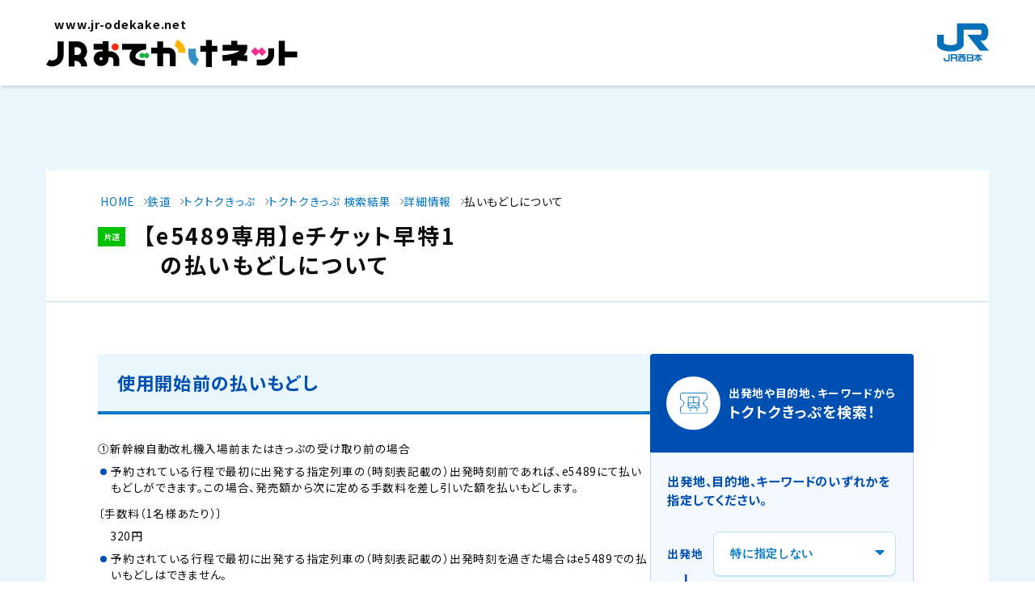

--- FILE ---
content_type: text/html;charset=UTF-8
request_url: https://tickets.jr-odekake.net/shohindb/view/consumer/tokutoku/payback.html?shnId=120000004&timestamp=0355
body_size: 7218
content:
<!DOCTYPE html>

<html lang="ja">

<head>
  <meta charset="UTF-8" />
  
  <meta name="viewport" content="width=device-width, initial-scale=1">
  <meta name="format-detection" content="telephone=no,address=no,email=no">


  <meta name="description"
    content="トクトクきっぷとは、特別なご利用条件(区間、列車や利用期間など)を定めて発売する普通乗車券、回数乗車券、急行券、特別車両券、寝台券、コンパートメント券および座席指定券のことです。">
  <meta name="keywords" content="時刻,運賃,駅情報,路線図,列車,新幹線,予約,JR西日本,トクトクきっぷ">
  <!-- OG_Tag start -->
  <meta name="twitter:card" content="summary" />
  <meta property="og:type" content="article" />
  <meta property="og:title" content="払いもどしについて | 鉄道 ：JRおでかけネット" />
  <meta property="og:url" content="https://tickets.jr-odekake.net/shohindb/view/consumer/tokutoku/payback.html?shnId=120000004&amp;timestamp=0355" />
  <meta property="og:image" content="https://www.jr-odekake.net/assets/img/thumb_fb.png" />
  <meta property="og:description"
    content="トクトクきっぷとは、特別なご利用条件(区間、列車や利用期間など)を定めて発売する普通乗車券、回数乗車券、急行券、特別車両券、寝台券、コンパートメント券および座席指定券のことです。" />
  <meta property="og:site_name" content="JRおでかけネット" />
  <!-- OG_Tag end -->
  <title>払いもどしについて | 鉄道 ：JRおでかけネット</title>

  
  <link rel="shortcut icon" href="/content/consumer/assets/img/favicon.ico">
  <link rel="apple-touch-icon" href="/content/consumer/assets/img/apple-touch-icon.png">
  <link rel="icon" type="image/png" href="/content/consumer/assets/img/android-chrome.png">

  <link rel="preconnect" href="https://fonts.googleapis.com">
  <link rel="preconnect" href="https://fonts.gstatic.com" crossorigin>
  <link href="https://fonts.googleapis.com/css2?family=Noto+Sans+JP:wght@400;500;700;900&family=Roboto:wght@500&display=swap" rel="stylesheet">

  <script type="text/javascript">
    var userAgent = window.navigator.userAgent.toUpperCase(),
      isIE = userAgent.indexOf('MSIE') > -1 || userAgent.indexOf('TRIDENT') > -1;
    if (isIE) window.alert(
      "Internet Explorer11のサポートはしておりません。\nInternet Explorerの後継ブラウザーである Microsoft Edge をご利用いただくか、Google Chrome や Mozilla Firefox など、他社製ブラウザーのご利用をお願いいたします。"
    );
    
    /**
     * フォーム送信をハンドリングするメソッド
     * @param {Event} event - クリックイベント
     * @param {string} formId - フォームのID
     */
    function handleFormSubmit(event, formId) {
      const form = document.getElementById(formId);

      if (!form) return;

      if (event.ctrlKey || event.metaKey || event.currentTarget.target == "_blank") {
        // Ctrl または Command キーが押されている場合 または、要素に target=_blank がついている場合
        event.preventDefault(); 
        form.setAttribute("target", "_blank"); 
      } else {
        // 通常クリックの場合
        event.preventDefault();
        form.removeAttribute("target"); 
      }
      // フォーム送信
      form.submit();
    }
     
     /**
      * 固有のURLクエリストリング（api=v1test）が付加されている場合、
      * フォームとaタグに（api=v1test）を追加するメソッド
      */
     (function () {
       document.addEventListener('DOMContentLoaded', function() {
         // ドメイン取得
         const currentDomain = window.location.hostname;
         const hasV1TestParam = window.location.search.includes('api=v1test');

         if (hasV1TestParam) {
           // Formに隠し項目（api=v1test）追加
           const forms = document.querySelectorAll('form');
           forms.forEach(form => {
             const hiddenInput = document.createElement('input');
             hiddenInput.type = 'hidden';
             hiddenInput.name = 'api';
             hiddenInput.value = 'v1test';
             form.appendChild(hiddenInput);
           });

           // aタグのhrefに（api=v1test）追加
           const buttons = document.querySelectorAll('a');
           buttons.forEach(button => {
             let targetUrl = button.href;
             const targetDomain = new URL(targetUrl).hostname;
             if (targetDomain === currentDomain) {
                 const url = new URL(targetUrl);
                 url.searchParams.set('api', 'v1test');
                 button.href = url.toString();
             }
           });
         }
       });
     })();
  </script>

  <link rel="stylesheet" href="/content/consumer/assets/css/common.css" />
  <link rel="stylesheet" href="/content/consumer/assets/css/tickets.css">
  <link rel="stylesheet" href="/content/consumer/assets/css/parts.css">
  
  <!-- analyze-start -->
  <script type="text/javascript" src="/content/consumer/common/js/analyze_sub.js"></script>
  <!-- analyze-end -->


  <script type="text/javascript">
    (function (h, o, u, n, d) {
      h = h[d] = h[d] || { q: [], onReady: function (c) { h.q.push(c) } }
      d = o.createElement(u); d.async = 1; d.src = n
      n = o.getElementsByTagName(u)[0]; n.parentNode.insertBefore(d, n)
    })(window, document, 'script', 'https://www.datadoghq-browser-agent.com/ap1/v5/datadog-rum.js', 'DD_RUM')
    window.DD_RUM.onReady(function () {
      window.DD_RUM.init({
        clientToken: 'pub6c5616e5b505cf1bc40b1019702d76ed',
        applicationId: '57944f98-d29d-4781-b8c7-b398ffafbd35',
        // `site` refers to the Datadog site parameter of your organization
        // see https://docs.datadoghq.com/getting_started/site/
        site: 'ap1.datadoghq.com',
        service: 'sdb',
        env: 'prd',
        // Specify a version number to identify the deployed version of your application in Datadog
        // version: '1.0.0',
        sessionSampleRate: 1,
        sessionReplaySampleRate: 100,
        trackUserInteractions: true,
        trackResources: true,
        trackLongTasks: true,
        defaultPrivacyLevel: 'allow',
      });
    })
  </script>
  

</head>

<body id="ticket" class="tokutokuTicket">
  <!--ヘッダー start -->
  

  
  <!-- Google Tag Manager (noscript) -->
  <noscript><iframe src="https://www.googletagmanager.com/ns.html?id=GTM-T79SSB7" height="0" width="0" style="display:none;visibility:hidden"></iframe></noscript>
  <!-- End Google Tag Manager (noscript) -->


   <!-- //////////////////////////////////////// header START -->
   <header id="header_rn" class="-simple">
    <p class="skipItem"><a href="#wrapper_rn">メインコンテンツにスキップ</a></p>
    <div class="header__inner_rn">
      <h1 class="header__logo_rn">
        <a href="https://www.jr-odekake.net/">
          <span>www.jr-odekake.net</span>
          <img src="/content/consumer/assets/img/logo.svg" alt="JRおでかけネット" class="-fit" width="203" height="54">
        </a>
      </h1>
      <p class="header__logo_jr"><a href="https://www.westjr.co.jp/" target="_blank"><span class="screenReaderText">新規ウインドウで開きます。</span><img src="/content/consumer/assets/img/logo_jr.svg" alt="JR西日本" class="-fit" width="64" height="47"></a></p>
    </div>
   </header>
   <!-- //////////////////////////////////////// header END -->


   <!-- //////////////////////////////////////// wrapper START -->
   <div id="wrapper_rn" tabindex="0">


  <!--ヘッダー end -->

  <main id="main_rn">
      <div class="section -noPadding-sp">
        <div class="contents">

          <!--パンくずリスト start -->
          <ol class="topicPath" itemscope itemtype="http://schema.org/BreadcrumbList">
            <li itemprop="itemListElement" itemscope itemtype="http://schema.org/ListItem">
              
              <a itemprop="item" href="https://www.jr-odekake.net/"><span itemprop="name">HOME</span></a>
              <meta itemprop="position" content="1">
            </li>
            <li itemprop="itemListElement" itemscope itemtype="http://schema.org/ListItem">
              
              <a itemprop="item" href="https://www.jr-odekake.net/railroad/"><span itemprop="name">鉄道</span></a>
              <meta itemprop="position" content="2">
            </li>
            <li itemprop="itemListElement" itemscope itemtype="http://schema.org/ListItem">
              
              <a itemprop="item" href="https://www.jr-odekake.net/railroad/ticket/tokutoku/"><span itemprop="name">トクトクきっぷ</span></a>
              <meta itemprop="position" content="3">
            </li>
            <li itemprop="itemListElement" itemscope itemtype="http://schema.org/ListItem">
              
              <a itemprop="item" href="/shohindb/view/consumer/tokutoku/list.html"><span itemprop="name">トクトクきっぷ 検索結果</span></a>
              <meta itemprop="position" content="4">
            </li>
            <li itemprop="itemListElement" itemscope itemtype="http://schema.org/ListItem">
              <a itemprop="item" href="/shohindb/view/consumer/tokutoku/detail.html?shnId=120000004"><span itemprop="name">詳細情報</span></a>
              <meta itemprop="position" content="5">
            </li>
            <li itemprop="itemListElement" itemscope itemtype="http://schema.org/ListItem">
              <span itemprop="name">払いもどしについて</span>
              <meta itemprop="position" content="6">
            </li>
          </ol>
          <!--パンくずリスト end -->
          
          <!-- エラー画面 start-->
          
          <!-- エラー画面 end-->
            
          <h2 class="pageTitle salesInfoTitle -hasIcon">
            <span class="ticketTitle__icon -oneWay">片道</span>
            【e5489専用】eチケット早特1<br>
            <span class="pageTitle__sub -inline"></span>
            の払いもどしについて</h2>

          <div class="ticketLayout">
          <div class="contents__inner -noPadding-sp">
            
              <!-- ////////////////////////////////////////////////// トクトクきっぷメインエリア START -->
              <div class="ticketLayout__main">

                
                

                <!-- ////////////////////////////////////////////////// きっぷBlock START -->
                <section class="paybackSection">

                  <!-- ////////////////////////////////////////////////// block START -->
                  <div class="paybackSection__block">
                    <h3 class="titleB">使用開始前の払いもどし</h3>
                    <p>
	
		<p>
			①新幹線自動改札機入場前またはきっぷの受け取り前の場合
		</p>
		<p class="list">
			予約されている行程で最初に出発する指定列車の（時刻表記載の）出発時刻前であれば、e5489にて払いもどしができます。この場合、発売額から次に定める手数料を差し引いた額を払いもどします。
		</p>
		<p>
			 〔手数料（1名様あたり）〕
		</p>
		<p>
			　320円
		</p>
		<p class="list">
			予約されている行程で最初に出発する指定列車の（時刻表記載の）出発時刻を過ぎた場合はe5489での払いもどしはできません。
		</p>
		<p class="list">
			きっぷを受け取らないままに、当該サービスをご利用にならなかった場合は、指定列車の（時刻表記載の）出発時刻以降に払いもどしの申し出があったものとして、発売額から次に定める手数料のうち該当するものの合計額を差し引いた額を有効期間開始日の翌日以降に自動で払いもどしの処理を行います。
		</p>
		<p>
			 〔手数料（1名様あたり）〕
		</p>
		<p>
			　特定額（特急料金相当額）
		</p>
		<p>
			②きっぷの受け取り後の場合
		</p>
		<p class="list">
			お客様自らの操作では払いもどしできません。
		</p>
		<p class="list">
			未使用で有効期間開始日前または有効期間内に限り、発売額から次に定める手数料のうち該当するものの合計額を差し引いた額をきっぷの受取箇所で払いもどします。なお、払いもどしには決済時に利用したクレジットカードが必要です。
		</p>
		<p>
			 〔手数料（1名様あたり）〕
		</p>
		<p>
			　　・出発する日の2日前まで：320円
		</p>
		<p>
			　　・出発する日の前日から原指定券の出発時刻まで
		</p>
		<p>
			　　　：特定額（特急料金相当額）&times;30％(最低額320円)
		</p>
		<p>
			    ・原指定券の出発時刻以降：特定額（特急料金相当額）全額
		</p>
	
</p>

                  </div>
                  <!-- ////////////////////////////////////////////////// block END -->

                  <!-- ////////////////////////////////////////////////// block START -->
                  <div class="paybackSection__block">
                    <h3 class="titleB">使用開始後の払いもどし</h3>
                    <p>
	
		<p class="list">
			使用開始後の払いもどしはありません。
		</p>
	
</p>
                  </div>
                  <!-- ////////////////////////////////////////////////// block END -->

                  <!-- ////////////////////////////////////////////////// block START -->
                  <div class="paybackSection__block">
                    <h3 class="titleB">運行不能および遅延などによる払いもどし</h3>
                    <p>
	
		<p class="list">
			運行不能・遅延等により特急料金の半額または全額を払いもどしする場合は、券面金額を上限とし、払いもどし事由の対象となる区間の特定額（特急料金相当額）をもとに払いもどし額を計算します。
		</p>
		<p class="list">
			払いもどしの期限は、払いもどしの事由が発生した日の翌日から起算して1年以内です。
		</p>
	
	<hr class="line"/>
	
		<p>
			【その他】
		</p>
		<p class="list">
			きっぷ受け取り後の払いもどしの取り扱い箇所は、JR西日本の主な駅のみどりの窓口・みどりの券売機プラス(オペレーター対応)です。
		</p>
	
</p>
                  </div>
                  <!-- ////////////////////////////////////////////////// block END -->

                  <!-- ////////////////////////////////////////////////// block START -->
                  
                  <!-- ////////////////////////////////////////////////// block END -->
                  
                  

                </section>
                <!-- ////////////////////////////////////////////////// きっぷBlock END -->

              </div>
              <!-- ////////////////////////////////////////////////// トクトクきっぷメインエリア END -->

            </div><!-- //.ticketLayout -->

            <!-- ////////////////////////////////////////////////// トクトクきっぷ検索 START -->
            
              

  <div class="ticketLayout__search">
    <form action="/shohindb/view/consumer/tokutoku/list.html" name="listForm" method="get" enctype="application/x-www-form-urlencoded">
      <div class="ticketSearchBox">
        <div class="ticketSearchBox__head">
          <h3 class="ticketSearchBox__title"><span>出発地や目的地、キーワードから</span>トクトクきっぷを検索！</h3>
          <span class="-image"><img src="/content/consumer/assets/img/icon_ticket_tokutoku.svg" alt=""></span>
        </div>
        <div class="ticketSearchBox__body">
          <div class="ticketSearchBox__bodyHeading">
            <p class="titleC -colorMain">出発地、目的地、キーワードのいずれかを指定してください。</p>
          </div>
          <dl class="ticketSearchBox__summary">
            <div class="-col2 ticketSearchBox__summary__area">
              <dt>出発地</dt>
              <dd>
                <div class="ticketSearch__selectWrap">
                  <select size="1" class="ticketSearch__select -sizeL" id="depArea" name="depArea">
                    <option value="">特に指定しない</option>
                    <option value="01">北陸エリア</option>
                    <option value="02">京阪神エリア</option>
                    <option value="03">和歌山・南紀エリア</option>
                    <option value="04">北近畿エリア</option>
                    <option value="05">岡山・福山エリア</option>
                    <option value="06">広島・山口エリア</option>
                    <option value="07">山陰エリア</option>
                    <option value="08">九州エリア</option>
                    <option value="09">首都圏エリア</option>
                    <option value="10">東海エリア</option>
                    <option value="11">四国エリア</option>
                    <option value="12">信越エリア</option>
                    <option value="13">東北・北海道エリア</option>
                  </select>
                </div>
              </dd>
              <dt>目的地</dt>
              <dd class="-hasButton">
                <div class="ticketSearch__selectWrap">
                  <select name="arrArea" size="1" class="ticketSearch__select -sizeL" id="arrArea">
                    <option value="">特に指定しない</option>
                    <option value="01">北陸エリア</option>
                    <option value="02">京阪神エリア</option>
                    <option value="03">和歌山・南紀エリア</option>
                    <option value="04">北近畿エリア</option>
                    <option value="05">岡山・福山エリア</option>
                    <option value="06">広島・山口エリア</option>
                    <option value="07">山陰エリア</option>
                    <option value="08">九州エリア</option>
                    <option value="09">首都圏エリア</option>
                    <option value="10">東海エリア</option>
                    <option value="11">四国エリア</option>
                    <option value="12">信越エリア</option>
                    <option value="13">東北・北海道エリア</option>
                  </select>
                </div>
                <div class="ticketSearch__areaButton"><a href="https://www.jr-odekake.net/shohindb/explain/area.html" target="_blank" rel="noopener" class="link"><span class="screenReaderText">新規ウインドウで開きます。</span>エリアについて</a></div>
              </dd>
            </div>
            <div class="ticketSearchBox__summary__use">
              <dt>利用日</dt>
              <dd class="-flex">
                <div class="ticketSearch__selectWrap">
                  <select name="ryoYear" id="year" size="1" class="ticketSearch__select -sizeM">
                    <option value=""></option>
                    <option value="2026">2026</option>
                  </select>
                </div>
                <span class="ticketSearch__labelText">年</span>
                <div class="ticketSearch__selectWrap">
                  <select name="ryoMonth" id="month" size="1" class="ticketSearch__select -sizeS">
                    <option value=""></option>
                    <option value="01">1</option>
                    <option value="02">2</option>
                    <option value="03">3</option>
                  </select>
                </div>
                <span class="ticketSearch__labelText">月</span>
                <div class="ticketSearch__selectWrap">
                  <select name="ryoDay" id="day" size="1" class="ticketSearch__select -sizeS">
                    <option value=""></option>
                    <option value="01">1</option>
                    <option value="02">2</option>
                    <option value="03">3</option>
                    <option value="04">4</option>
                    <option value="05">5</option>
                    <option value="06">6</option>
                    <option value="07">7</option>
                    <option value="08">8</option>
                    <option value="09">9</option>
                    <option value="10">10</option>
                    <option value="11">11</option>
                    <option value="12">12</option>
                    <option value="13">13</option>
                    <option value="14">14</option>
                    <option value="15">15</option>
                    <option value="16">16</option>
                    <option value="17">17</option>
                    <option value="18">18</option>
                    <option value="19">19</option>
                    <option value="20">20</option>
                    <option value="21">21</option>
                    <option value="22">22</option>
                    <option value="23">23</option>
                    <option value="24">24</option>
                    <option value="25">25</option>
                    <option value="26">26</option>
                    <option value="27">27</option>
                    <option value="28">28</option>
                    <option value="29">29</option>
                    <option value="30">30</option>
                    <option value="31">31</option>
                  </select>
                </div>
                <span class="ticketSearch__labelText">日</span>
              </dd>
            </div>
            <div class="ticketSearchBox__summary__keyword">
              <dt>キーワード</dt>
              <dd><input type="text" name="keyword" maxlength="50" value="" class="input ticketSearch__input" id="keyword"></dd>
            </div>
          </dl>
          <div class="ticketSearchBox__accordion accordion">
            <h5>
              <button type="button" class="accordion__trigger titleD -iconColorLightBlue" aria-controls="accordion__ticketSearchPanel" aria-expanded="false">
                <span>さらに詳しく検索する</span>
              </button>
            </h5>
            <div id="accordion__ticketSearchPanel" class="ticketSearchBox__accordionPanel accordion__panel" hidden="until-found">
              <div class="ticketSearchBox__accordionPanelInner">
                <dl class="ticketSearchBox__accordionSummary">
                  <div>
                    <dt>きっぷのタイプ</dt>
                    <dd>
                      <div class="ticketSearch__checkBoxWrap">
                        <div>
                          <input type="checkbox" name="kentpKata" id="ticket1" class="ticketSearch__checkBox" value="true">
                          <label for="ticket1">片道</label>
                        </div>
                        <div>
                          <input type="checkbox" name="kentpOfuku" id="ticket2" class="ticketSearch__checkBox" value="true">
                          <label for="ticket2">往復</label>
                        </div>
                        <div>
                          <input type="checkbox" name="kentpKaisu" id="ticket3" class="ticketSearch__checkBox" value="true">
                          <label for="ticket3">回数券</label>
                        </div>
                        <div>
                          <input type="checkbox" name="kentpFree" id="ticket4" class="ticketSearch__checkBox" value="true">
                          <label for="ticket4">フリー</label>
                        </div>
                        <div>
                          <input type="checkbox" name="kentpOfukuFree" id="ticket5" class="ticketSearch__checkBox" value="true">
                          <label for="ticket5">往復＋フリー</label>
                        </div>
                        <div>
                          <input type="checkbox" name="kentpEtc" id="ticket6" class="ticketSearch__checkBox" value="true">
                          <label for="ticket6">その他</label>
                        </div>
                      </div>
                    </dd>
                  </div>
                  <div>
                    <dt>座席のタイプ</dt>
                    <dd>
                      <div class="ticketSearch__checkBoxWrap">
                        <div>
                          <input type="checkbox" name="zskGrn" id="seat1" class="ticketSearch__checkBox" value="true">
                          <label for="seat1">グリーン車</label>
                        </div>
                        <div>
                          <input type="checkbox" name="zskSnd" id="seat2" class="ticketSearch__checkBox" value="true">
                          <label for="seat2">寝台車</label>
                        </div>
                        <div>
                          <input type="checkbox" name="zskSts" id="seat3" class="ticketSearch__checkBox" value="true">
                          <label for="seat3">普通車指定席</label>
                        </div>
                        <div>
                          <input type="checkbox" name="zskJys" id="seat4" class="ticketSearch__checkBox" value="true">
                          <label for="seat4">普通車自由席</label>
                        </div>
                      </div>
                    </dd>
                  </div>
                  <div>
                    <dt>利用列車のタイプ</dt>
                    <dd>
                      <div class="ticketSearch__checkBoxWrap">
                        <div>
                          <input type="checkbox" name="ryrssSks" id="train1" class="ticketSearch__checkBox" value="true">
                          <label for="train1">新幹線</label>
                        </div>
                        <div>
                          <input type="checkbox" name="ryrssFts" id="train2" class="ticketSearch__checkBox" value="true">
                          <label for="train2">快速・普通</label>
                        </div>
                        <div>
                          <input type="checkbox" name="ryrssTkkKyk" id="train3" class="ticketSearch__checkBox" value="true">
                          <label for="train3">在来線特急・急行</label>
                        </div>
                      </div>
                    </dd>
                  </div>
                </dl>
              </div>
            </div>
            <button class="buttonA"><span>トクトクきっぷ検索</span></button>
          </div>
  
          <ul class="listLink">
            <li class="listLink__item">
              <a href="https://www.jr-odekake.net/shohindb/ticket/explain/use.html" class="listLink__link">ご利用にあたって</a>
            </li>
            <li class="listLink__item">
              <a href="https://www.jr-odekake.net/shohindb/ticket/explain/rule.html" class="listLink__link">トクトクきっぷのきまり</a>
            </li>
            <li class="listLink__item">
              <a href="https://www.jr-odekake.net/shohindb/ticket/explain/howto.html" class="listLink__link">トクトクきっぷの検索方法</a>
            </li>
            <li class="listLink__item">
              <a href="https://www.jr-odekake.net/goyoyaku/e5489/" class="listLink__link">「e5489」のご案内はこちら</a>
            </li>
          </ul>
  
        </div>
  
      </div>
  
    </form>
  </div>


            
            <!-- ////////////////////////////////////////////////// トクトクきっぷ検索 END -->
            
          </div>
        </div>
      </div>
    </main>

  <!--フッターメニュー start -->
  

  <!-- //////////////////////////////////////// footer START -->
  <footer id="footer" class="-simple">
    <div class="rwd-footer-wrap">
    
      <div class="rwd-footer-navigation">
        <div class="rwd-footer-navigation-logo">
        <div class="rwd-footer-navigation-logo__inner">
        <a href="https://www.jr-odekake.net/"><img src="https://www.jr-odekake.net/common/rwd/img/logo_odekakenet.svg" alt="おでかけネット"></a>
        </div>
        </div>
        <div class="rwd-footer-navigation-box-wrap">
        <div class="rwd-footer-navigation-box-wrap__inner">
        <div class="rwd-footer-navigation-box">
        <ul class="rwd-footer-navigation-list">
        <li><a href="https://www.jr-odekake.net/use/">JRおでかけネットご利用案内</a></li>
        <li><a href="https://www.jr-odekake.net/mainte.html" target="_blank"onclick="window.open(this.href"linkwin""width=520height=655toolbar=nolocationbar=nodirectories=nostatus=nomenubar=noscrollbars=yesresizable=no"); return false;">メンテナンス情報</a><img src="https://www.jr-odekake.net/common/rwd/img/icon_blank.svg" role="img" alt="新規ウィンドウで開きます" class="rwd-icon-blank"></li>
        <li><a href="https://www.jr-odekake.net/use/privacy.html">JR西日本プライバシーポリシー</a></li>
        <li><a href="http://www.kotsu.co.jp/index.php?cID=7097" target="_blank">時刻・乗換サービスをご利用のお客様へ</a><img src="https://www.jr-odekake.net/common/rwd/img/icon_blank.svg" role="img" alt="新規ウィンドウで開きます" class="rwd-icon-blank"></li>
        </ul>
        </div>
        </div>
        </div>
      </div>
      <div class="rwd-footer-bottom-wrap">
        <div class="rwd-footer-copyright">
        Copyright&copy; WEST JAPAN RAILWAY COMPANY all rights reserved.<br>
        このサイトに掲載されている情報はJR西日本が提供しております。
        </div>
      </div>
    
    </div>
  </footer>  
  <!-- //////////////////////////////////////// footer END -->
  
  </div>
  <!-- // #wrapper_rn -->
  
  <p id="pageTop" class="pageTop_rn">
    <span class="screenReaderText">ページトップへ戻る</span>
  </p>
  
  <script src="/content/consumer/assets/js/common.js"></script>
  <script src="/content/consumer/assets/js/lib/jquery-3.6.0.min.js"></script>
  
  <script type="text/javascript">
    const linkElement = document.querySelector('link[href="/assets/css/common.css"]');
  
    if (linkElement) {
      linkElement.href = '/assets/css/common.css?v=2.2';
    } else {
      const partsLinkElement = document.querySelector('link[href="/assets/css/parts.css"]');
      if (partsLinkElement) {
        partsLinkElement.href = '/assets/css/parts.css?v=2';
      }
    }
  
  </script>


  <!--フッターメニュー end -->

  
  <script type="text/javascript" src="https://cache.dga.jp/s/westjr2/search_tool_n3.js"></script>

</body>

</html>


--- FILE ---
content_type: text/css
request_url: https://tickets.jr-odekake.net/content/consumer/assets/css/common.css
body_size: 76761
content:
@charset "UTF-8";.buttonA,.buttonB,.buttonC{display:inline-block;line-height:1.2;outline:0;text-align:center;text-decoration:none}.buttonA:focus-visible,.buttonB:focus-visible,.buttonC:focus-visible{outline:-webkit-focus-ring-color auto 1px;outline-offset:-1px}abbr,address,article,aside,audio,b,blockquote,body,canvas,caption,cite,code,dd,del,details,dfn,div,dl,dt,em,fieldset,figcaption,figure,footer,form,h1,h2,h3,h4,h5,h6,header,hgroup,html,i,iframe,img,ins,kbd,label,legend,li,mark,menu,nav,object,ol,p,pre,q,samp,section,small,span,strong,sub,summary,sup,table,tbody,td,tfoot,th,thead,time,tr,ul,var,video{margin:0;padding:0;border:0;outline:0;vertical-align:baseline;background:0 0}abbr:focus-visible,address:focus-visible,article:focus-visible,aside:focus-visible,audio:focus-visible,b:focus-visible,blockquote:focus-visible,body:focus-visible,canvas:focus-visible,caption:focus-visible,cite:focus-visible,code:focus-visible,dd:focus-visible,del:focus-visible,details:focus-visible,dfn:focus-visible,div:focus-visible,dl:focus-visible,dt:focus-visible,em:focus-visible,fieldset:focus-visible,figcaption:focus-visible,figure:focus-visible,footer:focus-visible,form:focus-visible,h1:focus-visible,h2:focus-visible,h3:focus-visible,h4:focus-visible,h5:focus-visible,h6:focus-visible,header:focus-visible,hgroup:focus-visible,html:focus-visible,i:focus-visible,iframe:focus-visible,img:focus-visible,ins:focus-visible,kbd:focus-visible,label:focus-visible,legend:focus-visible,li:focus-visible,mark:focus-visible,menu:focus-visible,nav:focus-visible,object:focus-visible,ol:focus-visible,p:focus-visible,pre:focus-visible,q:focus-visible,samp:focus-visible,section:focus-visible,small:focus-visible,span:focus-visible,strong:focus-visible,sub:focus-visible,summary:focus-visible,sup:focus-visible,table:focus-visible,tbody:focus-visible,td:focus-visible,tfoot:focus-visible,th:focus-visible,thead:focus-visible,time:focus-visible,tr:focus-visible,ul:focus-visible,var:focus-visible,video:focus-visible{outline:-webkit-focus-ring-color auto 1px;outline-offset:-1px}body{line-height:1}article,aside,details,figcaption,figure,footer,header,hgroup,menu,nav,section{display:block}ul{list-style:none}blockquote,q{quotes:none}blockquote:after,blockquote:before,q:after,q:before{content:none}a{margin:0;padding:0;font-size:100%;vertical-align:baseline;background:0 0}ins{background-color:#ff9;color:#000;text-decoration:none}mark{background-color:#ff9;color:#000;font-style:italic;font-weight:700}del{text-decoration:line-through}abbr[title],dfn[title]{border-bottom:1px dotted;cursor:help}table{border-collapse:collapse;border-spacing:0}hr{display:block;height:1px;border:0;border-top:1px solid #ccc;margin:1em 0;padding:0}input,select{vertical-align:middle}body,html{min-height:100%}html{color:#0d0d0d;overflow-y:scroll;font-size:62.5%}@media screen and (min-width:767px) and (max-width:1180px){html.is-locked{overflow-x:visible!important;overflow-y:hidden!important}}body{font-family:"Noto Sans JP",sans-serif;-webkit-font-feature-settings:'palt';font-feature-settings:'palt';-webkit-text-size-adjust:100%;overflow-wrap:break-word;word-wrap:break-word}body *{-webkit-font-smoothing:antialiased;-moz-osx-font-smoothing:grayscale;-webkit-box-sizing:border-box;box-sizing:border-box;letter-spacing:.05em}body.-hide{display:none}@media screen and (min-width:768px),print{body{min-width:1180px}body::before{content:'';display:inline-block;background-color:rgba(0,0,0,.6);position:fixed;left:0;top:0;width:100%;height:100%;z-index:100;opacity:0;-webkit-transition:opacity .25s;transition:opacity .25s;pointer-events:none}body.is-overlayActive::before{opacity:1}}@media screen and (max-width:767px){body{font-size:1.6rem;min-width:100%}}#wrapper_rn{-webkit-box-flex:1;-ms-flex:1;flex:1;display:-webkit-box;display:-ms-flexbox;display:flex;-webkit-box-orient:vertical;-webkit-box-direction:normal;-ms-flex-direction:column;flex-direction:column}@media screen and (min-width:768px),print{#wrapper_rn{min-height:100vh;font-size:160%}}@media screen and (max-width:767px){#wrapper_rn{min-height:calc(100vh - 10rem)}}@media screen and (min-width:768px),print{#main_rn{line-height:1.5}}@media screen and (max-width:767px){#main_rn{line-height:1.42}}@media screen and (max-width:767px){#home #main_rn{padding-bottom:6.4rem}}#main_rn .offerContents img{max-width:none}#main_rn .offerContents #odekakeContents{font-size:13px}#main_rn .offerContents #odekakeContents *{-webkit-box-sizing:content-box;box-sizing:content-box}#main_rn .offerContents #i-search *{-webkit-box-sizing:content-box;box-sizing:content-box}#main_rn .offerContents #i-search td[valign=top]{vertical-align:top}#main_rn .offerContents #i-search input{background-color:field}@media screen and (min-width:768px),print{.shift_rn{line-height:1.5}.shift_rn main .contents{padding:0;-webkit-box-shadow:none;box-shadow:none;background:0 0}}@media screen and (max-width:767px){.shift_rn{line-height:1.42}}.shift_rn .main{padding-top:0}.shift_rn .basic-button{text-decoration:none}.shift_rn a{text-decoration:none}.shift_rn.shift_barrierfree .main a{text-decoration:underline}#wrapper_rn .shift_full{padding-bottom:0!important}@media screen and (min-width:768px),print{#wrapper_rn .shift_full .section{max-width:none;padding-left:0;padding-right:0}#wrapper_rn .shift_full .contents{padding-left:0;padding-right:0;padding-bottom:0}#wrapper_rn .shift_full .topicPath{margin:0 auto;overflow:hidden;width:100%}}@media screen and (min-width:768px) and (min-width:768px),print{#wrapper_rn .shift_full .topicPath{margin-left:auto;margin-right:auto;padding-left:clamp(52.707px,4.467vw,67px);padding-right:clamp(52.707px,4.467vw,67px);max-width:1500px}}@media screen and (min-width:768px) and (max-width:767px){#wrapper_rn .shift_full .topicPath{padding:0 1.6rem}}@media screen and (max-width:767px){#wrapper_rn .shift_full .contents{padding-left:0;padding-right:0}#wrapper_rn .shift_full .topicPath{padding-left:1.6rem!important;padding-right:1.6rem!important}}#main_rn,.shift_rn{position:relative;z-index:1;-webkit-box-flex:1;-ms-flex:1;flex:1;-ms-flex-negative:0;flex-shrink:0;display:block}@media screen and (min-width:768px),print{#main_rn,.shift_rn{padding-top:calc((var(--headerHeight) * 1px) + 24px);padding-bottom:104px;font-size:clamp(1.2586666667rem,1.0666666667vw,1.6rem)}}@media screen and (max-width:767px){#main_rn,.shift_rn{padding-top:1.6rem;padding-bottom:4rem}}@media screen and (min-width:768px),print{.-infoExit #main_rn,.-infoExit .shift_rn{padding-top:calc((var(--headerHeight) * 1px) + 24px + 56px)}}@media screen and (min-width:768px),print{.-infoExit #main_rn.categoryTop,.-infoExit .shift_rn.categoryTop{padding-top:calc((var(--headerHeight) * 1px) + 64px + 56px)}}@media screen and (min-width:768px),print{#main_rn.categoryTop,.shift_rn.categoryTop{padding-top:calc((var(--headerHeight) * 1px) + 64px)}}@media screen and (max-width:767px){#main_rn.categoryTop,.shift_rn.categoryTop{padding-top:4rem}}#main_rn .topicPathWrap,.shift_rn .topicPathWrap{padding-top:0}@media screen and (min-width:768px),print{#main_rn.-noBg,.shift_rn.-noBg{padding-top:calc(var(--headerHeight) * 1px)}}@media screen and (max-width:767px){#main_rn.-noBg,.shift_rn.-noBg{padding-top:0}}#main_rn.-noBg::before,.shift_rn.-noBg::before{display:none}#main_rn::before,.shift_rn::before{position:absolute;z-index:-1;top:0;left:0;width:100%;height:100%;content:'';display:inline-block;background:#eaf7ff}@media screen and (min-width:768px),print{#main_rn::before,.shift_rn::before{min-width:1180px}}@media screen and (min-width:768px),print{[style*='--widthPc']{width:clamp(calc(var(--widthPc)/ 1500 * 1180px),calc((var(--widthPc)/ 1500) * 100vw),calc(var(--widthPc) * 1px))}}@media screen and (max-width:767px){[style*='--widthSp']{width:calc(var(--widthSp) * .1rem)}}a{color:#0078c9;text-decoration:underline}a:hover{text-decoration:none}img{height:auto;line-height:1;max-width:100%;vertical-align:top}img.-fit{width:100%}table td img,table th img{vertical-align:middle}@media screen and (max-width:767px){.iconZoom{position:relative}.iconZoom::before{position:absolute;bottom:.8rem;right:.8rem;content:'';display:inline-block;background-image:url("data:image/svg+xml;charset=utf8,%3Csvg%20xmlns%3D%22http%3A%2F%2Fwww.w3.org%2F2000%2Fsvg%22%20width%3D%2248%22%20height%3D%2248%22%20viewBox%3D%220%200%2048%2048%22%3E%20%3Cg%20id%3D%22%E3%82%B0%E3%83%AB%E3%83%BC%E3%83%97_19170%22%20data-name%3D%22%E3%82%B0%E3%83%AB%E3%83%BC%E3%83%97%2019170%22%20transform%3D%22translate(2809%20-2630)%22%3E%20%3Ccircle%20id%3D%22%E6%A5%95%E5%86%86%E5%BD%A2_2337%22%20data-name%3D%22%E6%A5%95%E5%86%86%E5%BD%A2%202337%22%20cx%3D%2224%22%20cy%3D%2224%22%20r%3D%2224%22%20transform%3D%22translate(-2809%202630)%22%20fill%3D%22%2304499f%22%2F%3E%20%3Cg%20id%3D%22Group%22%20transform%3D%22translate(-2796.947%202642.063)%22%3E%20%3Cg%20id%3D%22zoom-in-1%22%3E%20%3Cpath%20id%3D%22Shape%22%20d%3D%22M21.133%2C23.052a1.937%2C1.937%2C0%2C0%2C1-1.358-.551L15.73%2C18.455A10.089%2C10.089%2C0%2C0%2C1%2C2.962%2C2.949a10.09%2C10.09%2C0%2C0%2C1%2C15.484%2C12.8l4.045%2C4.045a1.907%2C1.907%2C0%2C0%2C1-1.358%2C3.261Zm-11.04-21.1a8.16%2C8.16%2C0%2C1%2C0%2C8.159%2C8.16A8.118%2C8.118%2C0%2C0%2C0%2C10.094%2C1.948Z%22%20transform%3D%22translate(0.947%200.937)%22%20fill%3D%22%23fff%22%2F%3E%20%3Cpath%20id%3D%22Shape-2%22%20data-name%3D%22Shape%22%20d%3D%22M.96%2C5.28h2.4v2.4a.96.96%2C0%2C1%2C0%2C1.92%2C0V5.28h2.4a.96.96%2C0%2C1%2C0%2C0-1.92H5.28V.96a.96.96%2C0%2C0%2C0-1.92%2C0v2.4H.96a.96.96%2C0%2C0%2C0%2C0%2C1.92Z%22%20transform%3D%22translate(6.72%206.725)%22%20fill%3D%22%23fff%22%2F%3E%20%3C%2Fg%3E%20%3C%2Fg%3E%20%3C%2Fg%3E%3C%2Fsvg%3E");background-repeat:no-repeat;background-size:contain;width:4.8rem;height:4.8rem;pointer-events:none}.iconZoom.-white::before{background-image:url("data:image/svg+xml;charset=utf8,%3Csvg%20xmlns%3D%22http%3A%2F%2Fwww.w3.org%2F2000%2Fsvg%22%20width%3D%2248%22%20height%3D%2248%22%20viewBox%3D%220%200%2048%2048%22%3E%20%3Cg%20id%3D%22%E3%82%B0%E3%83%AB%E3%83%BC%E3%83%97_19170%22%20data-name%3D%22%E3%82%B0%E3%83%AB%E3%83%BC%E3%83%97%2019170%22%20transform%3D%22translate(2809%20-2630)%22%3E%20%3Ccircle%20id%3D%22%E6%A5%95%E5%86%86%E5%BD%A2_2337%22%20data-name%3D%22%E6%A5%95%E5%86%86%E5%BD%A2%202337%22%20cx%3D%2224%22%20cy%3D%2224%22%20r%3D%2224%22%20transform%3D%22translate(-2809%202630)%22%20fill%3D%22%23fff%22%2F%3E%20%3Cg%20id%3D%22Group%22%20transform%3D%22translate(-2796.947%202642.063)%22%3E%20%3Cg%20id%3D%22zoom-in-1%22%3E%20%3Cpath%20id%3D%22Shape%22%20d%3D%22M21.133%2C23.052a1.937%2C1.937%2C0%2C0%2C1-1.358-.551L15.73%2C18.455A10.089%2C10.089%2C0%2C0%2C1%2C2.962%2C2.949a10.09%2C10.09%2C0%2C0%2C1%2C15.484%2C12.8l4.045%2C4.045a1.907%2C1.907%2C0%2C0%2C1-1.358%2C3.261Zm-11.04-21.1a8.16%2C8.16%2C0%2C1%2C0%2C8.159%2C8.16A8.118%2C8.118%2C0%2C0%2C0%2C10.094%2C1.948Z%22%20transform%3D%22translate(0.947%200.937)%22%20fill%3D%22%23004fb2%22%2F%3E%20%3Cpath%20id%3D%22Shape-2%22%20data-name%3D%22Shape%22%20d%3D%22M.96%2C5.28h2.4v2.4a.96.96%2C0%2C1%2C0%2C1.92%2C0V5.28h2.4a.96.96%2C0%2C1%2C0%2C0-1.92H5.28V.96a.96.96%2C0%2C0%2C0-1.92%2C0v2.4H.96a.96.96%2C0%2C0%2C0%2C0%2C1.92Z%22%20transform%3D%22translate(6.72%206.725)%22%20fill%3D%22%23004fb2%22%2F%3E%20%3C%2Fg%3E%20%3C%2Fg%3E%20%3C%2Fg%3E%3C%2Fsvg%3E");background-repeat:no-repeat;background-size:contain}}@media screen and (min-width:768px),print{.-pcItem{display:block}}@media screen and (max-width:767px){.-pcItem{display:none!important}}@media screen and (min-width:768px),print{br.-pcItem{display:inline!important}}@media screen and (min-width:768px),print{.-spItem{display:none!important}}@media screen and (max-width:767px){.-spItem{display:block}}@media screen and (max-width:767px){br.-spItem{display:inline!important}}@media screen and (min-width:768px),print{.-mt0{margin-top:0}}@media screen and (max-width:767px){.-mt0{margin-top:0}}@media screen and (min-width:768px),print{.-mt5{margin-top:.5rem}}@media screen and (max-width:767px){.-mt5{margin-top:.5rem}}@media screen and (min-width:768px),print{.-mt10{margin-top:1rem}}@media screen and (max-width:767px){.-mt10{margin-top:1rem}}@media screen and (min-width:768px),print{.-mt15{margin-top:1.5rem}}@media screen and (max-width:767px){.-mt15{margin-top:1.5rem}}@media screen and (min-width:768px),print{.-mt20{margin-top:2rem}}@media screen and (max-width:767px){.-mt20{margin-top:2rem}}@media screen and (min-width:768px),print{.-mt25{margin-top:2.5rem}}@media screen and (max-width:767px){.-mt25{margin-top:2.5rem}}@media screen and (min-width:768px),print{.-mt30{margin-top:3rem}}@media screen and (max-width:767px){.-mt30{margin-top:3rem}}@media screen and (min-width:768px),print{.-mt35{margin-top:3.5rem}}@media screen and (max-width:767px){.-mt35{margin-top:3.5rem}}@media screen and (min-width:768px),print{.-mt40{margin-top:4rem}}@media screen and (max-width:767px){.-mt40{margin-top:4rem}}@media screen and (min-width:768px),print{.-mt45{margin-top:4.5rem}}@media screen and (max-width:767px){.-mt45{margin-top:4.5rem}}@media screen and (min-width:768px),print{.-mt50{margin-top:5rem}}@media screen and (max-width:767px){.-mt50{margin-top:5rem}}@media screen and (min-width:768px),print{.-mt55{margin-top:5.5rem}}@media screen and (max-width:767px){.-mt55{margin-top:5.5rem}}@media screen and (min-width:768px),print{.-mt60{margin-top:6rem}}@media screen and (max-width:767px){.-mt60{margin-top:6rem}}@media screen and (min-width:768px),print{.-mb0{margin-bottom:0}}@media screen and (max-width:767px){.-mb0{margin-bottom:0}}@media screen and (min-width:768px),print{.-mb5{margin-bottom:.5rem}}@media screen and (max-width:767px){.-mb5{margin-bottom:.5rem}}@media screen and (min-width:768px),print{.-mb10{margin-bottom:1rem}}@media screen and (max-width:767px){.-mb10{margin-bottom:1rem}}@media screen and (min-width:768px),print{.-mb15{margin-bottom:1.5rem}}@media screen and (max-width:767px){.-mb15{margin-bottom:1.5rem}}@media screen and (min-width:768px),print{.-mb20{margin-bottom:2rem}}@media screen and (max-width:767px){.-mb20{margin-bottom:2rem}}@media screen and (min-width:768px),print{.-mb25{margin-bottom:2.5rem}}@media screen and (max-width:767px){.-mb25{margin-bottom:2.5rem}}@media screen and (min-width:768px),print{.-mb30{margin-bottom:3rem}}@media screen and (max-width:767px){.-mb30{margin-bottom:3rem}}@media screen and (min-width:768px),print{.-mr0{margin-right:0}}@media screen and (max-width:767px){.-mr0{margin-right:0}}@media screen and (min-width:768px),print{.-mr5{margin-right:.5rem}}@media screen and (max-width:767px){.-mr5{margin-right:.5rem}}@media screen and (min-width:768px),print{.-mr10{margin-right:1rem}}@media screen and (max-width:767px){.-mr10{margin-right:1rem}}@media screen and (min-width:768px),print{.-mr15{margin-right:1.5rem}}@media screen and (max-width:767px){.-mr15{margin-right:1.5rem}}@media screen and (min-width:768px),print{.-mr20{margin-right:2rem}}@media screen and (max-width:767px){.-mr20{margin-right:2rem}}@media screen and (min-width:768px),print{.-ml0{margin-left:0}}@media screen and (max-width:767px){.-ml0{margin-left:0}}@media screen and (min-width:768px),print{.-ml5{margin-left:.5rem}}@media screen and (max-width:767px){.-ml5{margin-left:.5rem}}@media screen and (min-width:768px),print{.-ml10{margin-left:1rem}}@media screen and (max-width:767px){.-ml10{margin-left:1rem}}@media screen and (min-width:768px),print{.-ml15{margin-left:1.5rem}}@media screen and (max-width:767px){.-ml15{margin-left:1.5rem}}@media screen and (min-width:768px),print{.-ml20{margin-left:2rem}}@media screen and (max-width:767px){.-ml20{margin-left:2rem}}@media screen and (min-width:768px),print{.-equalMargin>*+*{margin-top:32px}}@media screen and (max-width:767px){.-equalMargin>*+*{margin-top:2.4rem}}@media screen and (min-width:768px),print{.-equalMargin.-intervalMedium>*+*{margin-top:40px}}@media screen and (max-width:767px){.-equalMargin.-intervalMedium>*+*{margin-top:4rem}}@media screen and (min-width:768px),print{.-equalMargin.-intervalLarge>*+*{margin-top:64px}}@media screen and (max-width:767px){.-equalMargin.-intervalLarge>*+*{margin-top:6.4rem}}.-noListStyle{list-style:none}@media screen and (min-width:768px),print{.-noListStyle{line-height:1.55}.-noListStyle::before{display:block;width:0;height:0;margin-top:calc((1 - 1.55) * .5em);content:''}.-noListStyle::after{display:block;width:0;height:0;margin-bottom:calc((1 - 1.55) * .5em);content:''}}@media screen and (max-width:767px){.-noListStyle{line-height:1.5}.-noListStyle::before{display:block;width:0;height:0;margin-top:calc((1 - 1.5) * .5em);content:''}.-noListStyle::after{display:block;width:0;height:0;margin-bottom:calc((1 - 1.5) * .5em);content:''}}@media screen and (min-width:768px),print{.-pcPadding{padding-left:6.7rem;padding-right:6.7rem}}@media screen and (max-width:767px){.-spPadding{padding-left:1.6rem;padding-right:1.6rem}}.-textRight{text-align:right}.-textCenter{text-align:center}@media screen and (max-width:767px){.-textCenter.-spLeft{text-align:left}}.-textLeft{text-align:left}.-textUppercase{text-transform:uppercase}.-noLellterSpace{letter-spacing:.05em!important}.-textUnderLine{display:inline-block;text-decoration:underline}.-fontWeightBold{font-weight:700!important}@media (prefers-reduced-motion:reduce){.inview{opacity:1!important;-webkit-transition-duration:0s!important;transition-duration:0s!important;-webkit-animation-duration:0s!important;animation-duration:0s!important;-webkit-transition-delay:0s!important;transition-delay:0s!important;-webkit-animation-delay:0s!important;animation-delay:0s!important}.inview *{opacity:1!important;-webkit-transition-duration:0s!important;transition-duration:0s!important;-webkit-animation-duration:0s!important;animation-duration:0s!important;-webkit-transition-delay:0s!important;transition-delay:0s!important;-webkit-animation-delay:0s!important;animation-delay:0s!important}}@media (prefers-reduced-motion:reduce){.-inviewed{opacity:1!important;-webkit-transition-duration:0s!important;transition-duration:0s!important;-webkit-animation-duration:0s!important;animation-duration:0s!important;-webkit-transition-delay:0s!important;transition-delay:0s!important;-webkit-animation-delay:0s!important;animation-delay:0s!important}.-inviewed *{opacity:1!important;-webkit-transition-duration:0s!important;transition-duration:0s!important;-webkit-animation-duration:0s!important;animation-duration:0s!important;-webkit-transition-delay:0s!important;transition-delay:0s!important;-webkit-animation-delay:0s!important;animation-delay:0s!important}}@media print{body{width:136.6rem;zoom:.8}.inview{opacity:1!important}}.screenReaderText{position:absolute;overflow:hidden;width:1px;height:1px;clip:rect(1px,1px,1px,1px)}@media screen and (max-width:767px){.screenReaderText.-spOnly{position:static;width:auto;height:auto}}.skipItem{text-align:center}.skipItem a{font-weight:700}.skipItem a:not(:focus){outline:auto;position:absolute;overflow:hidden;clip:rect(1px,1px,1px,1px)}button{cursor:pointer;-webkit-appearance:none;-moz-appearance:none;appearance:none;padding:0;border:none;background:0 0;font-family:"Noto Sans JP",sans-serif}button:focus-visible{outline:-webkit-focus-ring-color auto 1px;outline-offset:-1px}@media screen and (max-width:767px){.lity-wrap{overflow-x:scroll}.lity-wrap img{max-width:none}}#footer{background:#0d0d0d;color:#fff;-webkit-font-feature-settings:'pkna';font-feature-settings:'pkna';text-align:left}@media screen and (min-width:768px),print{#footer{font-size:clamp(1.2586666667rem,1.0666666667vw,1.6rem)}}@media screen and (max-width:767px){#footer li{float:none}}@media screen and (max-width:767px){#footer .globalNavi__listLink_rn{font-size:1.6rem}#footer .globalNavi__listLink_rn .globalnavi__listLinkTitle{padding-top:2.6rem;padding-bottom:2.6rem}#footer .globalNavi__listLink_rn i{display:none}}.footer__body{display:-webkit-box;display:-ms-flexbox;display:flex;-webkit-box-align:center;-ms-flex-align:center;align-items:center;-webkit-box-orient:horizontal;-webkit-box-direction:reverse;-ms-flex-direction:row-reverse;flex-direction:row-reverse}@media screen and (min-width:768px),print{.footer__body{margin-left:auto;margin-right:auto;padding-left:clamp(52.707px,4.467vw,67px);padding-right:clamp(52.707px,4.467vw,67px);max-width:1500px}}@media screen and (max-width:767px){.footer__body{padding:0 1.6rem}}@media screen and (min-width:768px),print{.footer__body{-webkit-box-pack:end;-ms-flex-pack:end;justify-content:flex-end;padding-top:64px;padding-bottom:104px}}@media screen and (max-width:767px){.footer__body{-webkit-box-pack:justify;-ms-flex-pack:justify;justify-content:space-between;padding:4rem 4rem calc(6.4rem + 6.1rem) 2.4rem}}.footer__logo a{display:block}@media screen and (min-width:768px),print{.footer__logo a{width:64px}}@media screen and (max-width:767px){.footer__logo a{width:6.4rem}}@media (hover:hover){.footer__logo a{-webkit-transition:opacity .25s;transition:opacity .25s}.footer__logo a:hover{opacity:.75}}@media screen and (min-width:768px),print{.footer__list{display:-webkit-box;display:-ms-flexbox;display:flex;margin-right:64px}}@media screen and (min-width:768px),print{.footer__listItem:nth-of-type(n+2){margin-left:40px}}@media screen and (min-width:768px),print{a.footer__listLink{font-family:Roboto,sans-serif;color:#fff;opacity:.7;font-size:clamp(1.1013333333rem,.9333333333vw,1.4rem);line-height:1;font-weight:500;-webkit-font-feature-settings:normal;font-feature-settings:normal}}a.footer__listLink::visited{color:#fff}.footer__copyright{font-family:Roboto,sans-serif;font-weight:500;opacity:.7;line-height:1}@media screen and (min-width:768px),print{.footer__copyright{-webkit-box-flex:1;-ms-flex:1;flex:1;font-size:clamp(1.1013333333rem,.9333333333vw,1.4rem)}}@media screen and (max-width:767px){.footer__copyright{margin-top:.5rem;font-size:1.1rem;text-align:center}}input,label,textarea{vertical-align:middle;font-family:"Noto Sans JP",sans-serif}input:focus,label:focus,textarea:focus{border-color:#004fb2}input::-webkit-input-placeholder,textarea::-webkit-input-placeholder{color:#939393}input::-moz-placeholder,textarea::-moz-placeholder{color:#939393}input:-ms-input-placeholder,textarea:-ms-input-placeholder{color:#939393}input{padding:0;border:none;border-radius:0;outline:0;background:0 0}input::-ms-clear{visibility:hidden}input::-ms-reveal{visibility:hidden}select{-webkit-appearance:none;-moz-appearance:none;appearance:none;border:none;outline:0}select::-ms-expand{background-color:transparent;border:0;display:none}select:focus{border-color:#004fb2}textarea{resize:vertical;-webkit-appearance:none;-moz-appearance:none;appearance:none;resize:none;padding:0;border:0;outline:0;width:100%}input[type=submit]{cursor:pointer;-webkit-appearance:none;-moz-appearance:none;appearance:none;padding:0;border:none;background:0 0}.inputSearch{display:block;border:1px solid #92b5e0;border-radius:4px;background:#fff;-webkit-box-shadow:inset 2px 2px 4px #e4e4e4;box-shadow:inset 2px 2px 4px #e4e4e4}@media screen and (min-width:768px),print{.inputSearch{padding:21px 32px;width:clamp(226.56px,19.2vw,288px);font-size:clamp(1.652rem,1.4vw,2.1rem)}}@media screen and (max-width:767px){.inputSearch{padding:2rem 3.2rem;width:28.8rem;font-size:2.1rem}}@media screen and (min-width:768px),print{.inputSearch.-sizeLarge{width:clamp(314.667px,26.667vw,400px)}}@media screen and (max-width:767px){.inputSearch.-sizeLarge{width:100%}}:root{--header-next-margin:40;--headerHeight:187}#header_rn{top:0;left:0;width:100%;z-index:100;background:#fff}@media screen and (min-width:768px),print{#header_rn{position:fixed;line-height:1.5;font-size:clamp(1.2586666667rem,1.0666666667vw,1.6rem);overflow:visible;min-width:1180px}#header_rn::before{position:absolute;top:0;left:0;content:'';display:inline-block;width:100%;height:100%;-webkit-box-shadow:2px 2px 4px rgba(0,0,0,.16);box-shadow:2px 2px 4px rgba(0,0,0,.16);pointer-events:none}}@media screen and (max-width:767px){#header_rn{position:fixed;line-height:1.42;-webkit-box-shadow:0 1px 4px rgba(0,0,0,.16);box-shadow:0 1px 4px rgba(0,0,0,.16);padding:0}}@media screen and (min-width:768px),print{#home #header_rn+* #main_rn{padding-top:calc((var(--header-next-margin) * 1px) + (var(--headerHeight) * 1px));overflow:hidden}}@media screen and (max-width:767px){#home #header_rn+* #main_rn{padding-top:2.4rem}}@media screen and (min-width:768px),print{#home.-infoExit #header_rn+* #main_rn{padding-top:calc((var(--header-next-margin) * 1px) + (var(--headerHeight) * 1px) + 56px)}}@media screen and (max-width:767px){#header_rn+*{margin-top:6rem}.-infoExit #header_rn+*{margin-top:10rem}}@media screen and (min-width:768px),print{.-infoExit #header_rn{margin-top:56px}}@media screen and (max-width:767px){.-infoExit #header_rn{margin-top:4rem}}.-infoHide #header_rn{margin-top:0}@media screen and (min-width:768px),print{.header__inner_rn{margin-left:auto;margin-right:auto;padding-left:clamp(52.707px,4.467vw,67px);padding-right:clamp(52.707px,4.467vw,67px);max-width:1500px}}@media screen and (max-width:767px){.header__inner_rn{padding:0 1.6rem}}@media screen and (min-width:768px),print{.header__inner_rn{position:relative;display:-webkit-box;display:-ms-flexbox;display:flex;-webkit-box-pack:justify;-ms-flex-pack:justify;justify-content:space-between;padding-top:23px}}@media screen and (max-width:767px){.header__inner_rn{padding-top:1rem;padding-bottom:1.2rem;height:6rem}}@media screen and (min-width:768px),print{.-move .header__inner_rn{padding-top:16px}}@media screen and (max-width:767px){.-move .header__inner_rn{height:4rem}}.header__logo_rn{background-color:#fff}.header__logo_rn .header__logoInner_rn,.header__logo_rn a{display:block;font-weight:700;line-height:1;text-decoration:none;color:#0d0d0d}@media screen and (min-width:768px),print{.header__logo_rn .header__logoInner_rn,.header__logo_rn a{padding-top:12px;width:311.31px;font-size:clamp(1.3373333333rem,1.1333333333vw,1.7rem)}}@media screen and (max-width:767px){.header__logo_rn .header__logoInner_rn,.header__logo_rn a{width:18rem;font-size:1.1rem}}@media screen and (min-width:768px),print{.-move .header__logo_rn .header__logoInner_rn,.-move .header__logo_rn a{margin-top:-7px;padding-top:0;width:219px}.-move .header__logo_rn .header__logoInner_rn span,.-move .header__logo_rn a span{font-size:clamp(.944rem,.8vw,1.2rem);padding-left:clamp(6.293px,.533vw,8px)}.-move .header__logo_rn .header__logoInner_rn span+*,.-move .header__logo_rn a span+*{margin-top:5px}}@media screen and (max-width:767px){.-move .header__logo_rn .header__logoInner_rn,.-move .header__logo_rn a{width:15rem}.-move .header__logo_rn .header__logoInner_rn span,.-move .header__logo_rn a span{position:absolute;overflow:hidden;width:0;height:0;clip:rect(1px,1px,1px,1px)}.-move .header__logo_rn .header__logoInner_rn span+*,.-move .header__logo_rn a span+*{margin-top:0}}.header__logo_rn .header__logoInner_rn>span,.header__logo_rn a>span{display:block}@media screen and (min-width:768px),print{.header__logo_rn .header__logoInner_rn>span,.header__logo_rn a>span{padding-left:clamp(9.44px,.8vw,12px)}}@media screen and (max-width:767px){.header__logo_rn .header__logoInner_rn>span,.header__logo_rn a>span{padding-left:.6rem}}@media screen and (min-width:768px),print{.header__logo_rn .header__logoInner_rn>span+*,.header__logo_rn a>span+*{margin-top:12px}}@media screen and (max-width:767px){.header__logo_rn .header__logoInner_rn>span+*,.header__logo_rn a>span+*{margin-top:.6rem}}@media screen and (min-width:768px),print{.header__globalNavi_rn{padding-left:clamp(78.667px,6.667vw,100px);-webkit-box-flex:1;-ms-flex:1;flex:1}}@media screen and (min-width:768px),print{.-move .header__globalNavi_rn{padding-left:clamp(39.333px,3.333vw,50px);padding-right:clamp(55.067px,4.667vw,70px)}}@-webkit-keyframes fadeIn{from{opacity:0}to{opacity:1}}@keyframes fadeIn{from{opacity:0}to{opacity:1}}@media screen and (min-width:768px),print{.rwd-topic-path{width:auto}}@media screen and (min-width:768px) and (min-width:768px),print{.rwd-topic-path{margin-left:auto;margin-right:auto;padding-left:clamp(52.707px,4.467vw,67px);padding-right:clamp(52.707px,4.467vw,67px);max-width:1500px}}@media screen and (min-width:768px) and (max-width:767px){.rwd-topic-path{padding:0 1.6rem}}@media screen and (max-width:767px){.rwd-topic-path{padding-right:1.6rem;padding-left:1.6rem}}#smt_search_results .smt_search_list.smt_nav>li a{min-width:90%}/*! jQuery UI - v1.13.2 - 2023-04-18
* http://jqueryui.com
* Includes: core.css, autocomplete.css, menu.css, theme.css
* To view and modify this theme, visit http://jqueryui.com/themeroller/?scope=&folderName=base&cornerRadiusShadow=8px&offsetLeftShadow=0px&offsetTopShadow=0px&thicknessShadow=5px&opacityShadow=30&bgImgOpacityShadow=0&bgTextureShadow=flat&bgColorShadow=666666&opacityOverlay=30&bgImgOpacityOverlay=0&bgTextureOverlay=flat&bgColorOverlay=aaaaaa&iconColorError=cc0000&fcError=5f3f3f&borderColorError=f1a899&bgTextureError=flat&bgColorError=fddfdf&iconColorHighlight=777620&fcHighlight=777620&borderColorHighlight=dad55e&bgTextureHighlight=flat&bgColorHighlight=fffa90&iconColorActive=ffffff&fcActive=ffffff&borderColorActive=003eff&bgTextureActive=flat&bgColorActive=007fff&iconColorHover=555555&fcHover=2b2b2b&borderColorHover=cccccc&bgTextureHover=flat&bgColorHover=ededed&iconColorDefault=777777&fcDefault=454545&borderColorDefault=c5c5c5&bgTextureDefault=flat&bgColorDefault=f6f6f6&iconColorContent=444444&fcContent=333333&borderColorContent=dddddd&bgTextureContent=flat&bgColorContent=ffffff&iconColorHeader=444444&fcHeader=333333&borderColorHeader=dddddd&bgTextureHeader=flat&bgColorHeader=e9e9e9&cornerRadius=3px&fwDefault=normal&fsDefault=1em&ffDefault=Arial%2CHelvetica%2Csans-serif
* Copyright jQuery Foundation and other contributors; Licensed MIT */.ui-helper-hidden{display:none}.ui-helper-hidden-accessible{border:0;clip:rect(0 0 0 0);height:1px;margin:-1px;overflow:hidden;padding:0;position:absolute;width:1px}.ui-helper-reset{margin:0;padding:0;border:0;outline:0;line-height:1.3;text-decoration:none;font-size:100%;list-style:none}.ui-helper-clearfix:after,.ui-helper-clearfix:before{content:'';display:table;border-collapse:collapse}.ui-helper-clearfix:after{clear:both}.ui-helper-zfix{width:100%;height:100%;top:0;left:0;position:absolute;opacity:0;-ms-filter:'alpha(opacity=0)'}.ui-front{z-index:100}.ui-state-disabled{cursor:default!important;pointer-events:none}.ui-icon{display:inline-block;vertical-align:middle;margin-top:-.25em;position:relative;text-indent:-99999px;overflow:hidden;background-repeat:no-repeat}.ui-widget-icon-block{left:50%;margin-left:-8px;display:block}.ui-widget-overlay{position:fixed;top:0;left:0;width:100%;height:100%}.ui-autocomplete{position:absolute;top:0;left:0;cursor:default}.ui-menu{list-style:none;padding:0;margin:0;display:block;outline:0}.ui-menu .ui-menu{position:absolute}.ui-menu .ui-menu-item{margin:0;cursor:pointer;list-style-image:url([data-uri])}.ui-menu .ui-menu-item-wrapper{position:relative;padding:3px 1em 3px .4em}.ui-menu .ui-menu-divider{margin:5px 0;height:0;font-size:0;line-height:0;border-width:1px 0 0 0}.ui-menu .ui-state-active,.ui-menu .ui-state-focus{margin:-1px}.ui-menu-icons{position:relative}.ui-menu-icons .ui-menu-item-wrapper{padding-left:2em}.ui-menu .ui-icon{position:absolute;top:0;bottom:0;left:.2em;margin:auto 0}.ui-menu .ui-menu-icon{left:auto;right:0}.ui-widget{font-family:Arial,Helvetica,sans-serif;font-size:1em}.ui-widget .ui-widget{font-size:1em}.ui-widget button,.ui-widget input,.ui-widget select,.ui-widget textarea{font-family:Arial,Helvetica,sans-serif;font-size:1em}.ui-widget.ui-widget-content{border:1px solid #c5c5c5}.ui-widget-content{border:1px solid #ddd;background:#fff;color:#333}.ui-widget-content a{color:#333}.ui-widget-header{border:1px solid #ddd;background:#e9e9e9;color:#333;font-weight:700}.ui-widget-header a{color:#333}.ui-button,.ui-state-default,.ui-widget-content .ui-state-default,.ui-widget-header .ui-state-default,html .ui-button.ui-state-disabled:active,html .ui-button.ui-state-disabled:hover{border:1px solid #c5c5c5;background:#f6f6f6;font-weight:400;color:#454545}.ui-button,.ui-state-default a,.ui-state-default a:link,.ui-state-default a:visited,a.ui-button,a:link.ui-button,a:visited.ui-button{color:#454545;text-decoration:none}.ui-button:focus,.ui-button:hover,.ui-state-focus,.ui-state-hover,.ui-widget-content .ui-state-focus,.ui-widget-content .ui-state-hover,.ui-widget-header .ui-state-focus,.ui-widget-header .ui-state-hover{border:1px solid #ccc;background:#ededed;font-weight:400;color:#2b2b2b}.ui-state-focus a,.ui-state-focus a:hover,.ui-state-focus a:link,.ui-state-focus a:visited,.ui-state-hover a,.ui-state-hover a:hover,.ui-state-hover a:link,.ui-state-hover a:visited,a.ui-button:focus,a.ui-button:hover{color:#2b2b2b;text-decoration:none}.ui-visual-focus{-webkit-box-shadow:0 0 3px 1px #5e9ed6;box-shadow:0 0 3px 1px #5e9ed6}.ui-button.ui-state-active:hover,.ui-button:active,.ui-state-active,.ui-widget-content .ui-state-active,.ui-widget-header .ui-state-active,a.ui-button:active{border:1px solid #003eff;background:#007fff;font-weight:400;color:#fff}.ui-icon-background,.ui-state-active .ui-icon-background{border:#003eff;background-color:#fff}.ui-state-active a,.ui-state-active a:link,.ui-state-active a:visited{color:#fff;text-decoration:none}.ui-state-highlight,.ui-widget-content .ui-state-highlight,.ui-widget-header .ui-state-highlight{border:1px solid #dad55e;background:#fffa90;color:#777620}.ui-state-checked{border:1px solid #dad55e;background:#fffa90}.ui-state-highlight a,.ui-widget-content .ui-state-highlight a,.ui-widget-header .ui-state-highlight a{color:#777620}.ui-state-error,.ui-widget-content .ui-state-error,.ui-widget-header .ui-state-error{border:1px solid #f1a899;background:#fddfdf;color:#5f3f3f}.ui-state-error a,.ui-widget-content .ui-state-error a,.ui-widget-header .ui-state-error a{color:#5f3f3f}.ui-state-error-text,.ui-widget-content .ui-state-error-text,.ui-widget-header .ui-state-error-text{color:#5f3f3f}.ui-priority-primary,.ui-widget-content .ui-priority-primary,.ui-widget-header .ui-priority-primary{font-weight:700}.ui-priority-secondary,.ui-widget-content .ui-priority-secondary,.ui-widget-header .ui-priority-secondary{opacity:.7;-ms-filter:'alpha(opacity=70)';font-weight:400}.ui-state-disabled,.ui-widget-content .ui-state-disabled,.ui-widget-header .ui-state-disabled{opacity:.35;-ms-filter:'alpha(opacity=35)';background-image:none}.ui-state-disabled .ui-icon{-ms-filter:'alpha(opacity=35)'}.ui-icon{width:16px;height:16px}.ui-icon-blank.ui-icon-blank.ui-icon-blank{background-image:none}.ui-icon-caret-1-n{background-position:0 0}.ui-icon-caret-1-ne{background-position:-16px 0}.ui-icon-caret-1-e{background-position:-32px 0}.ui-icon-caret-1-se{background-position:-48px 0}.ui-icon-caret-1-s{background-position:-65px 0}.ui-icon-caret-1-sw{background-position:-80px 0}.ui-icon-caret-1-w{background-position:-96px 0}.ui-icon-caret-1-nw{background-position:-112px 0}.ui-icon-caret-2-n-s{background-position:-128px 0}.ui-icon-caret-2-e-w{background-position:-144px 0}.ui-icon-triangle-1-n{background-position:0 -16px}.ui-icon-triangle-1-ne{background-position:-16px -16px}.ui-icon-triangle-1-e{background-position:-32px -16px}.ui-icon-triangle-1-se{background-position:-48px -16px}.ui-icon-triangle-1-s{background-position:-65px -16px}.ui-icon-triangle-1-sw{background-position:-80px -16px}.ui-icon-triangle-1-w{background-position:-96px -16px}.ui-icon-triangle-1-nw{background-position:-112px -16px}.ui-icon-triangle-2-n-s{background-position:-128px -16px}.ui-icon-triangle-2-e-w{background-position:-144px -16px}.ui-icon-arrow-1-n{background-position:0 -32px}.ui-icon-arrow-1-ne{background-position:-16px -32px}.ui-icon-arrow-1-e{background-position:-32px -32px}.ui-icon-arrow-1-se{background-position:-48px -32px}.ui-icon-arrow-1-s{background-position:-65px -32px}.ui-icon-arrow-1-sw{background-position:-80px -32px}.ui-icon-arrow-1-w{background-position:-96px -32px}.ui-icon-arrow-1-nw{background-position:-112px -32px}.ui-icon-arrow-2-n-s{background-position:-128px -32px}.ui-icon-arrow-2-ne-sw{background-position:-144px -32px}.ui-icon-arrow-2-e-w{background-position:-160px -32px}.ui-icon-arrow-2-se-nw{background-position:-176px -32px}.ui-icon-arrowstop-1-n{background-position:-192px -32px}.ui-icon-arrowstop-1-e{background-position:-208px -32px}.ui-icon-arrowstop-1-s{background-position:-224px -32px}.ui-icon-arrowstop-1-w{background-position:-240px -32px}.ui-icon-arrowthick-1-n{background-position:1px -48px}.ui-icon-arrowthick-1-ne{background-position:-16px -48px}.ui-icon-arrowthick-1-e{background-position:-32px -48px}.ui-icon-arrowthick-1-se{background-position:-48px -48px}.ui-icon-arrowthick-1-s{background-position:-64px -48px}.ui-icon-arrowthick-1-sw{background-position:-80px -48px}.ui-icon-arrowthick-1-w{background-position:-96px -48px}.ui-icon-arrowthick-1-nw{background-position:-112px -48px}.ui-icon-arrowthick-2-n-s{background-position:-128px -48px}.ui-icon-arrowthick-2-ne-sw{background-position:-144px -48px}.ui-icon-arrowthick-2-e-w{background-position:-160px -48px}.ui-icon-arrowthick-2-se-nw{background-position:-176px -48px}.ui-icon-arrowthickstop-1-n{background-position:-192px -48px}.ui-icon-arrowthickstop-1-e{background-position:-208px -48px}.ui-icon-arrowthickstop-1-s{background-position:-224px -48px}.ui-icon-arrowthickstop-1-w{background-position:-240px -48px}.ui-icon-arrowreturnthick-1-w{background-position:0 -64px}.ui-icon-arrowreturnthick-1-n{background-position:-16px -64px}.ui-icon-arrowreturnthick-1-e{background-position:-32px -64px}.ui-icon-arrowreturnthick-1-s{background-position:-48px -64px}.ui-icon-arrowreturn-1-w{background-position:-64px -64px}.ui-icon-arrowreturn-1-n{background-position:-80px -64px}.ui-icon-arrowreturn-1-e{background-position:-96px -64px}.ui-icon-arrowreturn-1-s{background-position:-112px -64px}.ui-icon-arrowrefresh-1-w{background-position:-128px -64px}.ui-icon-arrowrefresh-1-n{background-position:-144px -64px}.ui-icon-arrowrefresh-1-e{background-position:-160px -64px}.ui-icon-arrowrefresh-1-s{background-position:-176px -64px}.ui-icon-arrow-4{background-position:0 -80px}.ui-icon-arrow-4-diag{background-position:-16px -80px}.ui-icon-extlink{background-position:-32px -80px}.ui-icon-newwin{background-position:-48px -80px}.ui-icon-refresh{background-position:-64px -80px}.ui-icon-shuffle{background-position:-80px -80px}.ui-icon-transfer-e-w{background-position:-96px -80px}.ui-icon-transferthick-e-w{background-position:-112px -80px}.ui-icon-folder-collapsed{background-position:0 -96px}.ui-icon-folder-open{background-position:-16px -96px}.ui-icon-document{background-position:-32px -96px}.ui-icon-document-b{background-position:-48px -96px}.ui-icon-note{background-position:-64px -96px}.ui-icon-mail-closed{background-position:-80px -96px}.ui-icon-mail-open{background-position:-96px -96px}.ui-icon-suitcase{background-position:-112px -96px}.ui-icon-comment{background-position:-128px -96px}.ui-icon-person{background-position:-144px -96px}.ui-icon-print{background-position:-160px -96px}.ui-icon-trash{background-position:-176px -96px}.ui-icon-locked{background-position:-192px -96px}.ui-icon-unlocked{background-position:-208px -96px}.ui-icon-bookmark{background-position:-224px -96px}.ui-icon-tag{background-position:-240px -96px}.ui-icon-home{background-position:0 -112px}.ui-icon-flag{background-position:-16px -112px}.ui-icon-calendar{background-position:-32px -112px}.ui-icon-cart{background-position:-48px -112px}.ui-icon-pencil{background-position:-64px -112px}.ui-icon-clock{background-position:-80px -112px}.ui-icon-disk{background-position:-96px -112px}.ui-icon-calculator{background-position:-112px -112px}.ui-icon-zoomin{background-position:-128px -112px}.ui-icon-zoomout{background-position:-144px -112px}.ui-icon-search{background-position:-160px -112px}.ui-icon-wrench{background-position:-176px -112px}.ui-icon-gear{background-position:-192px -112px}.ui-icon-heart{background-position:-208px -112px}.ui-icon-star{background-position:-224px -112px}.ui-icon-link{background-position:-240px -112px}.ui-icon-cancel{background-position:0 -128px}.ui-icon-plus{background-position:-16px -128px}.ui-icon-plusthick{background-position:-32px -128px}.ui-icon-minus{background-position:-48px -128px}.ui-icon-minusthick{background-position:-64px -128px}.ui-icon-close{background-position:-80px -128px}.ui-icon-closethick{background-position:-96px -128px}.ui-icon-key{background-position:-112px -128px}.ui-icon-lightbulb{background-position:-128px -128px}.ui-icon-scissors{background-position:-144px -128px}.ui-icon-clipboard{background-position:-160px -128px}.ui-icon-copy{background-position:-176px -128px}.ui-icon-contact{background-position:-192px -128px}.ui-icon-image{background-position:-208px -128px}.ui-icon-video{background-position:-224px -128px}.ui-icon-script{background-position:-240px -128px}.ui-icon-alert{background-position:0 -144px}.ui-icon-info{background-position:-16px -144px}.ui-icon-notice{background-position:-32px -144px}.ui-icon-help{background-position:-48px -144px}.ui-icon-check{background-position:-64px -144px}.ui-icon-bullet{background-position:-80px -144px}.ui-icon-radio-on{background-position:-96px -144px}.ui-icon-radio-off{background-position:-112px -144px}.ui-icon-pin-w{background-position:-128px -144px}.ui-icon-pin-s{background-position:-144px -144px}.ui-icon-play{background-position:0 -160px}.ui-icon-pause{background-position:-16px -160px}.ui-icon-seek-next{background-position:-32px -160px}.ui-icon-seek-prev{background-position:-48px -160px}.ui-icon-seek-end{background-position:-64px -160px}.ui-icon-seek-start{background-position:-80px -160px}.ui-icon-seek-first{background-position:-80px -160px}.ui-icon-stop{background-position:-96px -160px}.ui-icon-eject{background-position:-112px -160px}.ui-icon-volume-off{background-position:-128px -160px}.ui-icon-volume-on{background-position:-144px -160px}.ui-icon-power{background-position:0 -176px}.ui-icon-signal-diag{background-position:-16px -176px}.ui-icon-signal{background-position:-32px -176px}.ui-icon-battery-0{background-position:-48px -176px}.ui-icon-battery-1{background-position:-64px -176px}.ui-icon-battery-2{background-position:-80px -176px}.ui-icon-battery-3{background-position:-96px -176px}.ui-icon-circle-plus{background-position:0 -192px}.ui-icon-circle-minus{background-position:-16px -192px}.ui-icon-circle-close{background-position:-32px -192px}.ui-icon-circle-triangle-e{background-position:-48px -192px}.ui-icon-circle-triangle-s{background-position:-64px -192px}.ui-icon-circle-triangle-w{background-position:-80px -192px}.ui-icon-circle-triangle-n{background-position:-96px -192px}.ui-icon-circle-arrow-e{background-position:-112px -192px}.ui-icon-circle-arrow-s{background-position:-128px -192px}.ui-icon-circle-arrow-w{background-position:-144px -192px}.ui-icon-circle-arrow-n{background-position:-160px -192px}.ui-icon-circle-zoomin{background-position:-176px -192px}.ui-icon-circle-zoomout{background-position:-192px -192px}.ui-icon-circle-check{background-position:-208px -192px}.ui-icon-circlesmall-plus{background-position:0 -208px}.ui-icon-circlesmall-minus{background-position:-16px -208px}.ui-icon-circlesmall-close{background-position:-32px -208px}.ui-icon-squaresmall-plus{background-position:-48px -208px}.ui-icon-squaresmall-minus{background-position:-64px -208px}.ui-icon-squaresmall-close{background-position:-80px -208px}.ui-icon-grip-dotted-vertical{background-position:0 -224px}.ui-icon-grip-dotted-horizontal{background-position:-16px -224px}.ui-icon-grip-solid-vertical{background-position:-32px -224px}.ui-icon-grip-solid-horizontal{background-position:-48px -224px}.ui-icon-gripsmall-diagonal-se{background-position:-64px -224px}.ui-icon-grip-diagonal-se{background-position:-80px -224px}.ui-corner-all,.ui-corner-left,.ui-corner-tl,.ui-corner-top{border-top-left-radius:3px}.ui-corner-all,.ui-corner-right,.ui-corner-top,.ui-corner-tr{border-top-right-radius:3px}.ui-corner-all,.ui-corner-bl,.ui-corner-bottom,.ui-corner-left{border-bottom-left-radius:3px}.ui-corner-all,.ui-corner-bottom,.ui-corner-br,.ui-corner-right{border-bottom-right-radius:3px}.ui-widget-overlay{background:#aaa;opacity:.3;-ms-filter:Alpha(Opacity=30)}.ui-widget-shadow{-webkit-box-shadow:0 0 5px #666;box-shadow:0 0 5px #666}.ui-widget.ui-widget-content{background:#fff;color:#0d0d0d;border:1px solid #c9c9c9}@media screen and (min-width:768px),print{.ui-widget.ui-widget-content{width:clamp(226.56px,19.2vw,288px);font-size:clamp(1.416rem,1.2vw,1.8rem)}}@media screen and (max-width:767px){.ui-widget.ui-widget-content{width:28.8rem;font-size:1.6rem}}.ui-widget.ui-widget-content .ui-menu-item:nth-of-type(n+2){border-top:1px solid #c9c9c9}@media screen and (min-width:768px),print{.ui-widget.ui-widget-content .ui-menu-item-wrapper{padding:12px 32px}}@media screen and (max-width:767px){.ui-widget.ui-widget-content .ui-menu-item-wrapper{padding:1.6rem 3.2rem}}.ui-widget.ui-widget-content .ui-state-active{background:#eaf7ff;color:#004fb2}/*! Lity - v2.4.1 - 2020-04-26
* http://sorgalla.com/lity/
* Copyright (c) 2015-2020 Jan Sorgalla; Licensed MIT */@media screen and (max-width:767px){.lity{z-index:9990;position:fixed;top:0;right:0;bottom:0;left:0;white-space:nowrap;background:#0b0b0b;background:rgba(0,0,0,.9);outline:0!important;opacity:0;-webkit-transition:opacity .3s ease;transition:opacity .3s ease}.lity.lity-opened{opacity:1}.lity.lity-closed{opacity:0}.lity *{-webkit-box-sizing:border-box;box-sizing:border-box}.lity-wrap{z-index:9990;position:fixed;top:0;right:0;bottom:0;left:0;text-align:center;outline:0!important}.lity-wrap:before{content:'';display:inline-block;height:100%;vertical-align:middle;margin-right:-.25em}.lity-loader{z-index:9991;color:#fff;position:absolute;top:50%;margin-top:-.8em;width:100%;text-align:center;font-size:14px;font-family:Arial,Helvetica,sans-serif;opacity:0;-webkit-transition:opacity .3s ease;transition:opacity .3s ease}.lity-loading .lity-loader{opacity:1}.lity-container{z-index:9992;position:relative;text-align:left;vertical-align:middle;display:inline-block;white-space:normal;max-width:100%;max-height:100%;outline:0!important}.lity-content{z-index:9993;width:100%;-webkit-transform:scale(1);transform:scale(1);-webkit-transition:-webkit-transform .3s ease;transition:-webkit-transform .3s ease;transition:transform .3s ease;transition:transform .3s ease,-webkit-transform .3s ease}.lity-content img{background:#fff}.lity-closed .lity-content,.lity-loading .lity-content{-webkit-transform:scale(.8);transform:scale(.8)}.lity-content:after{content:'';position:absolute;left:0;top:0;bottom:0;display:block;right:0;width:auto;height:auto;z-index:-1;-webkit-box-shadow:0 0 8px rgba(0,0,0,.6);box-shadow:0 0 8px rgba(0,0,0,.6)}.lity-close{z-index:9994;width:35px;height:35px;position:fixed;right:0;top:0;mix-blend-mode:difference;-webkit-appearance:none;cursor:pointer;text-decoration:none;text-align:center;padding:0;color:#fff;font-style:normal;font-size:35px;font-family:Arial,Baskerville,monospace;line-height:35px;text-shadow:0 1px 2px rgba(0,0,0,.6);border:0;background:0 0;outline:0;-webkit-box-shadow:none;box-shadow:none}.lity-close::-moz-focus-inner{border:0;padding:0}.lity-close:active,.lity-close:focus,.lity-close:hover,.lity-close:visited{text-decoration:none;text-align:center;padding:0;color:#fff;font-style:normal;font-size:35px;font-family:Arial,Baskerville,monospace;line-height:35px;text-shadow:0 1px 2px rgba(0,0,0,.6);border:0;background:0 0;outline:0;-webkit-box-shadow:none;box-shadow:none}.lity-close:active{top:1px}.lity-image img{max-width:100%;display:block;line-height:0;border:0}.lity-facebookvideo .lity-container,.lity-googlemaps .lity-container,.lity-iframe .lity-container,.lity-vimeo .lity-container,.lity-youtube .lity-container{width:100%;max-width:964px}.lity-iframe-container{width:100%;height:0;padding-top:56.25%;overflow:auto;pointer-events:auto;-webkit-transform:translateZ(0);transform:translateZ(0);-webkit-overflow-scrolling:touch}.lity-iframe-container iframe{position:absolute;display:block;top:0;left:0;width:100%;height:100%;-webkit-box-shadow:0 0 8px rgba(0,0,0,.6);box-shadow:0 0 8px rgba(0,0,0,.6);background:#000}.lity-hide{display:none}}/*!
	Modaal - accessible modals - v0.4.4
	by Humaan, for all humans.
	http://humaan.com
 */.modaal-accessible-hide{position:absolute!important;clip:rect(1px 1px 1px 1px);clip:rect(1px,1px,1px,1px);padding:0!important;border:0!important;height:1px!important;width:1px!important;overflow:hidden}.modaal-overlay{position:fixed;top:0;left:0;width:100%;height:100%;z-index:999;opacity:0}.modaal-wrapper{display:block;position:fixed;top:0;left:0;width:100%;height:100%;z-index:9999;overflow:auto;opacity:1;-webkit-box-sizing:border-box;box-sizing:border-box;-webkit-overflow-scrolling:touch;-webkit-transition:all .3s ease-in-out;transition:all .3s ease-in-out}.modaal-wrapper *{-webkit-box-sizing:border-box;box-sizing:border-box;-webkit-font-smoothing:antialiased;-moz-osx-font-smoothing:grayscale;-webkit-backface-visibility:hidden}.modaal-wrapper .modaal-close{border:none;padding:0;-webkit-appearance:none}.modaal-wrapper.modaal-start_none{display:none;opacity:1}.modaal-wrapper.modaal-start_fade{opacity:0}.modaal-wrapper [tabindex='0']{outline:0!important}.modaal-wrapper.modaal-fullscreen{overflow:hidden}.modaal-outer-wrapper{display:table;position:relative;width:100%;height:100%}.modaal-fullscreen .modaal-outer-wrapper{display:block}.modaal-inner-wrapper{display:table-cell;width:100%;height:100%;position:relative;vertical-align:middle;text-align:center}@media screen and (min-width:768px),print{.modaal-inner-wrapper{padding:80px 25px}}@media screen and (max-width:767px){.modaal-inner-wrapper{padding:8rem 2.5rem}}.modaal-fullscreen .modaal-inner-wrapper{padding:0;display:block;vertical-align:top}.modaal-container{position:relative;display:inline-block;width:100%;margin:auto;text-align:left;color:#000;max-width:1000px;border-radius:0;background:#fff;-webkit-box-shadow:0 .4rem 1.5rem rgba(0,0,0,.2);box-shadow:0 .4rem 1.5rem rgba(0,0,0,.2);cursor:auto}.modaal-container video{width:100%}.modaal-container.is_loading{height:100px;width:100px;overflow:hidden}.modaal-fullscreen .modaal-container{max-width:none;height:100%;overflow:auto}.modaal-close{background-color:transparent;position:fixed;color:#fff;cursor:pointer;opacity:1;background:#004fb2;border-radius:50%;-webkit-transition:all .2s ease-in-out;transition:all .2s ease-in-out}.modaal-close:hover{opacity:.7}.modaal-close span{position:absolute!important;clip:rect(1px 1px 1px 1px);clip:rect(1px,1px,1px,1px);padding:0!important;border:0!important;height:1px!important;width:1px!important;overflow:hidden}.modaal-close:after,.modaal-close:before{background-color:#fff;content:'';display:block;position:absolute;inset:0;margin:auto;width:4px;-webkit-transition:background .2s ease-in-out;transition:background .2s ease-in-out}@media screen and (min-width:768px),print{.modaal-close:after,.modaal-close:before{height:20px}}@media screen and (max-width:767px){.modaal-close:after,.modaal-close:before{height:2rem}}.modaal-close:before{-webkit-transform:rotate(-45deg);transform:rotate(-45deg)}.modaal-close:after{-webkit-transform:rotate(45deg);transform:rotate(45deg)}.modaal-fullscreen .modaal-close{background:#afb7bc}@media screen and (min-width:768px),print{.modaal-fullscreen .modaal-close{right:10px;top:10px}}@media screen and (max-width:767px){.modaal-fullscreen .modaal-close{right:1rem;top:1rem}}@media screen and (min-width:768px),print{.modaal-content-container{padding:30px}}@media screen and (max-width:767px){.modaal-content-container{padding:1.6rem}}.modaal-confirm-wrap{padding:3rem 0 0;text-align:center;font-size:0}.modaal-confirm-btn{font-size:1.4rem;display:inline-block;margin:0 1rem;vertical-align:middle;cursor:pointer;border:none;background:0 0}.modaal-confirm-btn.modaal-ok{padding:1rem 1.5rem;color:#fff;background:#555;border-radius:.3rem;-webkit-transition:background .2s ease-in-out;transition:background .2s ease-in-out}.modaal-confirm-btn.modaal-ok:hover{background:#2f2f2f}.modaal-confirm-btn.modaal-cancel{text-decoration:underline}.modaal-confirm-btn.modaal-cancel:hover{text-decoration:none;color:#2f2f2f}@-webkit-keyframes instaReveal{0%{opacity:0}100%{opacity:1}}@keyframes instaReveal{0%{opacity:0}100%{opacity:1}}.modaal-instagram .modaal-container{width:auto;background:0 0;-webkit-box-shadow:none!important;box-shadow:none!important}.modaal-instagram .modaal-content-container{padding:0;background:0 0}.modaal-instagram .modaal-content-container>blockquote{width:1px!important;height:1px!important;opacity:0!important}.modaal-instagram iframe{opacity:0;margin:-.6rem!important;border-radius:0!important;width:100rem!important;max-width:80rem!important;-webkit-box-shadow:none!important;box-shadow:none!important;-webkit-animation:instaReveal 1s linear forwards;animation:instaReveal 1s linear forwards}.modaal-image .modaal-inner-wrapper{padding-left:14rem;padding-right:14rem}.modaal-image .modaal-container{width:auto;max-width:100%}.modaal-gallery-wrap{position:relative;color:#fff}.modaal-gallery-item{display:none}.modaal-gallery-item img{display:block}.modaal-gallery-item.is_active{display:block}.modaal-gallery-label{position:absolute;left:0;width:100%;margin:2rem 0 0;font-size:1.8rem;text-align:center;color:#fff}.modaal-gallery-label:focus{outline:0}.modaal-gallery-control{position:absolute;top:50%;-webkit-transform:translateY(-50%);transform:translateY(-50%);opacity:1;cursor:pointer;color:#fff;width:5rem;height:5rem;background:rgba(0,0,0,0);border:none;border-radius:100%;-webkit-transition:all .2s ease-in-out;transition:all .2s ease-in-out}.modaal-gallery-control.is_hidden{opacity:0;cursor:default}.modaal-gallery-control:focus,.modaal-gallery-control:hover{outline:0;background:#fff}.modaal-gallery-control:focus:after,.modaal-gallery-control:focus:before,.modaal-gallery-control:hover:after,.modaal-gallery-control:hover:before{background:#afb7bc}.modaal-gallery-control span{position:absolute!important;clip:rect(1px 1px 1px 1px);clip:rect(1px,1px,1px,1px);padding:0!important;border:0!important;height:1px!important;width:1px!important;overflow:hidden}.modaal-gallery-control:after,.modaal-gallery-control:before{display:block;content:' ';position:absolute;top:1.6rem;left:2.5rem;width:.4rem;height:1.8rem;border-radius:.4rem;background:#fff;-webkit-transition:background .2s ease-in-out;transition:background .2s ease-in-out}.modaal-gallery-control:before{margin:-.5rem 0 0;-webkit-transform:rotate(-45deg);transform:rotate(-45deg)}.modaal-gallery-control:after{margin:.5rem 0 0;-webkit-transform:rotate(45deg);transform:rotate(45deg)}.modaal-gallery-next-inner{left:100%;margin-left:4rem}.modaal-gallery-next-outer{right:4.5rem}.modaal-gallery-prev:after,.modaal-gallery-prev:before{left:2.2rem}.modaal-gallery-prev:before{margin:.5rem 0 0;-webkit-transform:rotate(-45deg);transform:rotate(-45deg)}.modaal-gallery-prev:after{margin:-.5rem 0 0;-webkit-transform:rotate(45deg);transform:rotate(45deg)}.modaal-gallery-prev-inner{right:100%;margin-right:4rem}.modaal-gallery-prev-outer{left:4.5rem}.modaal-video-wrap{position:relative}@media screen and (min-width:768px),print{.modaal-video-wrap{margin:auto 50px}}@media screen and (max-width:767px){.modaal-video-wrap{margin:auto 5rem}}.modaal-video-container{position:relative;padding-bottom:56.25%;height:0;overflow:hidden;max-width:100%;-webkit-box-shadow:0 0 1rem rgba(0,0,0,.3);box-shadow:0 0 1rem rgba(0,0,0,.3);background:#000;margin-left:auto;margin-right:auto}@media screen and (min-width:768px),print{.modaal-video-container{max-width:1300px}}.modaal-video-container embed,.modaal-video-container iframe,.modaal-video-container object{position:absolute;top:0;left:0;width:100%;height:100%}.modaal-iframe .modaal-content{width:100%;height:100%}.modaal-iframe-elem{width:100%;height:100%;display:block}@media only screen and (min-width:1400px){.modaal-video-container{padding-bottom:0;height:731px}}@media only screen and (max-width:1140px){.modaal-image .modaal-inner-wrapper{padding-left:25px;padding-right:25px}.modaal-gallery-control{top:auto;bottom:2rem;-webkit-transform:none;transform:none;background:rgba(0,0,0,.7)}.modaal-gallery-control:after,.modaal-gallery-control:before{background:#fff}.modaal-gallery-next{left:auto;right:2rem}.modaal-gallery-prev{left:2rem;right:auto}}@media screen and (max-width:900px){.modaal-instagram iframe{width:50rem!important}}@media screen and (max-height:1100px){.modaal-instagram iframe{width:70rem!important}}@media screen and (max-height:1000px){.modaal-inner-wrapper{padding-top:6rem;padding-bottom:6rem}.modaal-instagram iframe{width:60rem!important}}@media screen and (max-height:900px){.modaal-instagram iframe{width:50rem!important}.modaal-video-container{max-width:90rem;max-height:51rem}}@media only screen and (max-width:600px){.modaal-instagram iframe{width:28rem!important}}@media only screen and (max-height:820px){.modaal-gallery-label{display:none}}.modaal-loading-spinner{background:0 0;position:absolute;width:20rem;height:20rem;top:50%;left:50%;margin:-10rem 0 0 -10rem;-webkit-transform:scale(.25);transform:scale(.25)}@-webkit-keyframes modaal-loading-spinner{0%{opacity:1;-webkit-transform:scale(1.5);transform:scale(1.5)}100%{opacity:.1;-webkit-transform:scale(1);transform:scale(1)}}@keyframes modaal-loading-spinner{0%{opacity:1;-webkit-transform:scale(1.5);transform:scale(1.5)}100%{opacity:.1;-webkit-transform:scale(1);transform:scale(1)}}.modaal-loading-spinner>div{width:24px;height:24px;margin-left:4px;margin-top:4px;position:absolute}.modaal-loading-spinner>div>div{width:100%;height:100%;border-radius:15px;background:#fff}.modaal-loading-spinner>div:nth-of-type(1)>div{-webkit-animation:modaal-loading-spinner 1s linear infinite;animation:modaal-loading-spinner 1s linear infinite;-webkit-animation-delay:0s;animation-delay:0s}.modaal-loading-spinner>div:nth-of-type(2)>div,.modaal-loading-spinner>div:nth-of-type(3)>div{-ms-animation:modaal-loading-spinner 1s linear infinite;-moz-animation:modaal-loading-spinner 1s linear infinite;-webkit-animation:modaal-loading-spinner 1s linear infinite;-o-animation:modaal-loading-spinner 1s linear infinite}.modaal-loading-spinner>div:nth-of-type(1){-webkit-transform:translate(84px,84px) rotate(45deg) translate(70px,0);transform:translate(84px,84px) rotate(45deg) translate(70px,0)}.modaal-loading-spinner>div:nth-of-type(2)>div{-webkit-animation:modaal-loading-spinner 1s linear infinite;animation:modaal-loading-spinner 1s linear infinite;-webkit-animation-delay:.12s;animation-delay:.12s}.modaal-loading-spinner>div:nth-of-type(2){-webkit-transform:translate(84px,84px) rotate(90deg) translate(70px,0);transform:translate(84px,84px) rotate(90deg) translate(70px,0)}.modaal-loading-spinner>div:nth-of-type(3)>div{-webkit-animation:modaal-loading-spinner 1s linear infinite;animation:modaal-loading-spinner 1s linear infinite;-webkit-animation-delay:.25s;animation-delay:.25s}.modaal-loading-spinner>div:nth-of-type(4)>div,.modaal-loading-spinner>div:nth-of-type(5)>div{-ms-animation:modaal-loading-spinner 1s linear infinite;-moz-animation:modaal-loading-spinner 1s linear infinite;-webkit-animation:modaal-loading-spinner 1s linear infinite;-o-animation:modaal-loading-spinner 1s linear infinite}.modaal-loading-spinner>div:nth-of-type(3){-webkit-transform:translate(84px,84px) rotate(135deg) translate(70px,0);transform:translate(84px,84px) rotate(135deg) translate(70px,0)}.modaal-loading-spinner>div:nth-of-type(4)>div{-webkit-animation:modaal-loading-spinner 1s linear infinite;animation:modaal-loading-spinner 1s linear infinite;-webkit-animation-delay:.37s;animation-delay:.37s}.modaal-loading-spinner>div:nth-of-type(4){-webkit-transform:translate(84px,84px) rotate(180deg) translate(70px,0);transform:translate(84px,84px) rotate(180deg) translate(70px,0)}.modaal-loading-spinner>div:nth-of-type(5)>div{-webkit-animation:modaal-loading-spinner 1s linear infinite;animation:modaal-loading-spinner 1s linear infinite;-webkit-animation-delay:.5s;animation-delay:.5s}.modaal-loading-spinner>div:nth-of-type(6)>div,.modaal-loading-spinner>div:nth-of-type(7)>div{-ms-animation:modaal-loading-spinner 1s linear infinite;-moz-animation:modaal-loading-spinner 1s linear infinite;-webkit-animation:modaal-loading-spinner 1s linear infinite;-o-animation:modaal-loading-spinner 1s linear infinite}.modaal-loading-spinner>div:nth-of-type(5){-webkit-transform:translate(84px,84px) rotate(225deg) translate(70px,0);transform:translate(84px,84px) rotate(225deg) translate(70px,0)}.modaal-loading-spinner>div:nth-of-type(6)>div{-webkit-animation:modaal-loading-spinner 1s linear infinite;animation:modaal-loading-spinner 1s linear infinite;-webkit-animation-delay:.62s;animation-delay:.62s}.modaal-loading-spinner>div:nth-of-type(6){-webkit-transform:translate(84px,84px) rotate(270deg) translate(70px,0);transform:translate(84px,84px) rotate(270deg) translate(70px,0)}.modaal-loading-spinner>div:nth-of-type(7)>div{-webkit-animation:modaal-loading-spinner 1s linear infinite;animation:modaal-loading-spinner 1s linear infinite;-webkit-animation-delay:.75s;animation-delay:.75s}.modaal-loading-spinner>div:nth-of-type(7){-webkit-transform:translate(84px,84px) rotate(315deg) translate(70px,0);transform:translate(84px,84px) rotate(315deg) translate(70px,0)}.modaal-loading-spinner>div:nth-of-type(8)>div{-webkit-animation:modaal-loading-spinner 1s linear infinite;animation:modaal-loading-spinner 1s linear infinite;-webkit-animation-delay:.87s;animation-delay:.87s}.modaal-loading-spinner>div:nth-of-type(8){-webkit-transform:translate(84px,84px) rotate(360deg) translate(70px,0);transform:translate(84px,84px) rotate(360deg) translate(70px,0)}img.objectFit{width:100%;height:100%;font-family:'object-fit: cover;';-o-object-fit:cover;object-fit:cover}img.objectFit.-contain{font-family:'object-fit: contain;';-o-object-fit:contain;object-fit:contain}.sticky{position:sticky;top:0}.sticky::after,.sticky::before{content:'';display:table}@media screen and (min-width:768px),print{.splide{padding-bottom:30px}}@media screen and (max-width:767px){.splide{padding-bottom:2.1rem}}.splide a{display:block}.splide .splide__arrows{display:none}.splide .splide__pagination{position:absolute;bottom:0;width:100%;display:-webkit-box!important;display:-ms-flexbox!important;display:flex!important}@media screen and (min-width:768px),print{.splide .splide__pagination{margin:-4px 0}}@media screen and (max-width:767px){.splide .splide__pagination{margin:-.4rem 0}}.splide .splide__pagination__page{background:#aaa}@media screen and (min-width:768px),print{.splide .splide__pagination__page{border-radius:4px;width:16px;height:5px;margin:4px}}@media screen and (max-width:767px){.splide .splide__pagination__page{border-radius:.4rem;width:1.6rem;height:.5rem;margin:.4rem}}.splide .splide__pagination__page.is-active{background:#004fb2}.splide__inner{position:relative}@media screen and (min-width:768px),print{.accordion+.titleB{margin-top:64px}}@media screen and (max-width:767px){.accordion+.titleB{margin-top:6.4rem}}.accordion__title{position:relative;z-index:1}.accordion__trigger{position:relative;display:block;width:100%;text-align:left;margin:0}.accordion__trigger>span::before{position:absolute;bottom:0;margin:auto;display:block;content:'';background-image:url("data:image/svg+xml;charset=utf8,%3Csvg%20xmlns%3D%22http%3A%2F%2Fwww.w3.org%2F2000%2Fsvg%22%20width%3D%2248%22%20height%3D%2248%22%20viewBox%3D%220%200%2048%2048%22%3E%20%3Cg%20id%3D%22%E3%82%B0%E3%83%AB%E3%83%BC%E3%83%97_19063%22%20data-name%3D%22%E3%82%B0%E3%83%AB%E3%83%BC%E3%83%97%2019063%22%20transform%3D%22translate(-370%20-4002.142)%22%3E%20%3Ccircle%20id%3D%22%E6%A5%95%E5%86%86%E5%BD%A2_6%22%20data-name%3D%22%E6%A5%95%E5%86%86%E5%BD%A2%206%22%20cx%3D%2224%22%20cy%3D%2224%22%20r%3D%2224%22%20transform%3D%22translate(418%204002.142)%20rotate(90)%22%20fill%3D%22%2304499f%22%2F%3E%20%3Crect%20id%3D%22%E9%95%B7%E6%96%B9%E5%BD%A2_32%22%20data-name%3D%22%E9%95%B7%E6%96%B9%E5%BD%A2%2032%22%20width%3D%224.525%22%20height%3D%2222.627%22%20transform%3D%22translate(405.313%204023.879)%20rotate(90)%22%20fill%3D%22%23fff%22%2F%3E%20%3Crect%20id%3D%22%E9%95%B7%E6%96%B9%E5%BD%A2_33%22%20data-name%3D%22%E9%95%B7%E6%96%B9%E5%BD%A2%2033%22%20width%3D%224.525%22%20height%3D%2222.627%22%20transform%3D%22translate(396.263%204037.457)%20rotate(180)%22%20fill%3D%22%23fff%22%2F%3E%20%3C%2Fg%3E%3C%2Fsvg%3E");background-repeat:no-repeat;background-size:contain;border-radius:50%}@media screen and (min-width:768px),print{.accordion__trigger>span::before{top:4px;right:24px;width:24px;height:24px}}@media screen and (max-width:767px){.accordion__trigger>span::before{top:.4rem;right:1.6rem;width:1.6rem;height:1.6rem}}.accordion__trigger.-noIcon>span::before{display:none}.accordion__trigger.-iconColorWhite>span::before{background-image:url("data:image/svg+xml;charset=utf8,%3Csvg%20xmlns%3D%22http%3A%2F%2Fwww.w3.org%2F2000%2Fsvg%22%20width%3D%2248%22%20height%3D%2248%22%20viewBox%3D%220%200%2048%2048%22%3E%20%3Cg%20id%3D%22%E3%82%B0%E3%83%AB%E3%83%BC%E3%83%97_19063%22%20data-name%3D%22%E3%82%B0%E3%83%AB%E3%83%BC%E3%83%97%2019063%22%20transform%3D%22translate(-370%20-4002.142)%22%3E%20%3Ccircle%20id%3D%22%E6%A5%95%E5%86%86%E5%BD%A2_6%22%20data-name%3D%22%E6%A5%95%E5%86%86%E5%BD%A2%206%22%20cx%3D%2224%22%20cy%3D%2224%22%20r%3D%2224%22%20transform%3D%22translate(418%204002.142)%20rotate(90)%22%20fill%3D%22%23fff%22%2F%3E%20%3Crect%20id%3D%22%E9%95%B7%E6%96%B9%E5%BD%A2_32%22%20data-name%3D%22%E9%95%B7%E6%96%B9%E5%BD%A2%2032%22%20width%3D%224.525%22%20height%3D%2222.627%22%20transform%3D%22translate(405.313%204023.879)%20rotate(90)%22%20fill%3D%22%230078c9%22%2F%3E%20%3Crect%20id%3D%22%E9%95%B7%E6%96%B9%E5%BD%A2_33%22%20data-name%3D%22%E9%95%B7%E6%96%B9%E5%BD%A2%2033%22%20width%3D%224.525%22%20height%3D%2222.627%22%20transform%3D%22translate(396.263%204037.457)%20rotate(180)%22%20fill%3D%22%230078c9%22%2F%3E%20%3C%2Fg%3E%3C%2Fsvg%3E");background-repeat:no-repeat;background-size:contain;border:1px solid #daedfa}.accordion__trigger.-iconColorLightBlue>span::before{background-image:url("data:image/svg+xml;charset=utf8,%3Csvg%20xmlns%3D%22http%3A%2F%2Fwww.w3.org%2F2000%2Fsvg%22%20width%3D%2248%22%20height%3D%2248%22%20viewBox%3D%220%200%2048%2048%22%3E%20%3Cg%20id%3D%22%E3%82%B0%E3%83%AB%E3%83%BC%E3%83%97_19063%22%20data-name%3D%22%E3%82%B0%E3%83%AB%E3%83%BC%E3%83%97%2019063%22%20transform%3D%22translate(-370%20-4002.142)%22%3E%20%3Ccircle%20id%3D%22%E6%A5%95%E5%86%86%E5%BD%A2_6%22%20data-name%3D%22%E6%A5%95%E5%86%86%E5%BD%A2%206%22%20cx%3D%2224%22%20cy%3D%2224%22%20r%3D%2224%22%20transform%3D%22translate(418%204002.142)%20rotate(90)%22%20fill%3D%22%230078c9%22%2F%3E%20%3Crect%20id%3D%22%E9%95%B7%E6%96%B9%E5%BD%A2_32%22%20data-name%3D%22%E9%95%B7%E6%96%B9%E5%BD%A2%2032%22%20width%3D%224.525%22%20height%3D%2222.627%22%20transform%3D%22translate(405.313%204023.879)%20rotate(90)%22%20fill%3D%22%23fff%22%2F%3E%20%3Crect%20id%3D%22%E9%95%B7%E6%96%B9%E5%BD%A2_33%22%20data-name%3D%22%E9%95%B7%E6%96%B9%E5%BD%A2%2033%22%20width%3D%224.525%22%20height%3D%2222.627%22%20transform%3D%22translate(396.263%204037.457)%20rotate(180)%22%20fill%3D%22%23fff%22%2F%3E%20%3C%2Fg%3E%3C%2Fsvg%3E");background-repeat:no-repeat;background-size:contain}@media screen and (min-width:768px),print{.accordion__trigger.-iconSizeLarge>span::before{width:32px;height:32px}}@media screen and (max-width:767px){.accordion__trigger.-iconSizeLarge>span::before{width:2.4rem;height:2.4rem}}@media screen and (max-width:767px){.accordion__trigger.-iconSizeMidium-sp>span::before{top:0;width:2rem;height:2rem}}@media screen and (min-width:768px),print{.is-spOnly .accordion__trigger{pointer-events:none}.is-spOnly .accordion__trigger>span::before{display:none}}.accordion__trigger[aria-expanded=true]>span::before{background-image:url("data:image/svg+xml;charset=utf8,%3Csvg%20xmlns%3D%22http%3A%2F%2Fwww.w3.org%2F2000%2Fsvg%22%20width%3D%2248%22%20height%3D%2248%22%20viewBox%3D%220%200%2048%2048%22%3E%20%3Cg%20id%3D%22%E3%82%B0%E3%83%AB%E3%83%BC%E3%83%97_19064%22%20data-name%3D%22%E3%82%B0%E3%83%AB%E3%83%BC%E3%83%97%2019064%22%20transform%3D%22translate(-370%20-4002.142)%22%3E%20%3Ccircle%20id%3D%22%E6%A5%95%E5%86%86%E5%BD%A2_6%22%20data-name%3D%22%E6%A5%95%E5%86%86%E5%BD%A2%206%22%20cx%3D%2224%22%20cy%3D%2224%22%20r%3D%2224%22%20transform%3D%22translate(418%204002.142)%20rotate(90)%22%20fill%3D%22%2304499f%22%2F%3E%20%3Crect%20id%3D%22%E9%95%B7%E6%96%B9%E5%BD%A2_32%22%20data-name%3D%22%E9%95%B7%E6%96%B9%E5%BD%A2%2032%22%20width%3D%224.525%22%20height%3D%2222.627%22%20transform%3D%22translate(405.313%204023.879)%20rotate(90)%22%20fill%3D%22%23fff%22%2F%3E%20%3C%2Fg%3E%3C%2Fsvg%3E");background-repeat:no-repeat;background-size:contain}.accordion__trigger[aria-expanded=true].-iconColorWhite>span::before{background-image:url("data:image/svg+xml;charset=utf8,%3Csvg%20xmlns%3D%22http%3A%2F%2Fwww.w3.org%2F2000%2Fsvg%22%20width%3D%2248%22%20height%3D%2248%22%20viewBox%3D%220%200%2048%2048%22%3E%20%3Cg%20id%3D%22%E3%82%B0%E3%83%AB%E3%83%BC%E3%83%97_19064%22%20data-name%3D%22%E3%82%B0%E3%83%AB%E3%83%BC%E3%83%97%2019064%22%20transform%3D%22translate(-370%20-4002.142)%22%3E%20%3Ccircle%20id%3D%22%E6%A5%95%E5%86%86%E5%BD%A2_6%22%20data-name%3D%22%E6%A5%95%E5%86%86%E5%BD%A2%206%22%20cx%3D%2224%22%20cy%3D%2224%22%20r%3D%2224%22%20transform%3D%22translate(418%204002.142)%20rotate(90)%22%20fill%3D%22%23fff%22%2F%3E%20%3Crect%20id%3D%22%E9%95%B7%E6%96%B9%E5%BD%A2_32%22%20data-name%3D%22%E9%95%B7%E6%96%B9%E5%BD%A2%2032%22%20width%3D%224.525%22%20height%3D%2222.627%22%20transform%3D%22translate(405.313%204023.879)%20rotate(90)%22%20fill%3D%22%230078c9%22%2F%3E%20%3C%2Fg%3E%3C%2Fsvg%3E");background-repeat:no-repeat;background-size:contain}.accordion__trigger[aria-expanded=true].-iconColorLightBlue>span::before{background-image:url("data:image/svg+xml;charset=utf8,%3Csvg%20xmlns%3D%22http%3A%2F%2Fwww.w3.org%2F2000%2Fsvg%22%20width%3D%2248%22%20height%3D%2248%22%20viewBox%3D%220%200%2048%2048%22%3E%20%3Cg%20id%3D%22%E3%82%B0%E3%83%AB%E3%83%BC%E3%83%97_19064%22%20data-name%3D%22%E3%82%B0%E3%83%AB%E3%83%BC%E3%83%97%2019064%22%20transform%3D%22translate(-370%20-4002.142)%22%3E%20%3Ccircle%20id%3D%22%E6%A5%95%E5%86%86%E5%BD%A2_6%22%20data-name%3D%22%E6%A5%95%E5%86%86%E5%BD%A2%206%22%20cx%3D%2224%22%20cy%3D%2224%22%20r%3D%2224%22%20transform%3D%22translate(418%204002.142)%20rotate(90)%22%20fill%3D%22%230078c9%22%2F%3E%20%3Crect%20id%3D%22%E9%95%B7%E6%96%B9%E5%BD%A2_32%22%20data-name%3D%22%E9%95%B7%E6%96%B9%E5%BD%A2%2032%22%20width%3D%224.525%22%20height%3D%2222.627%22%20transform%3D%22translate(405.313%204023.879)%20rotate(90)%22%20fill%3D%22%23fff%22%2F%3E%20%3C%2Fg%3E%3C%2Fsvg%3E");background-repeat:no-repeat;background-size:contain}@media screen and (min-width:768px),print{.accordion__panel.-barrierfree .is-spOnly .accordion__trigger{pointer-events:visible}}.accordion__panel{-webkit-transform:translate3d(0,0,0);transform:translate3d(0,0,0);background:#fff}@media screen and (min-width:768px),print{.accordion__panelInner{padding:0 24px 5px}}@media screen and (max-width:767px){.accordion__panelInner{padding:0 2.4rem .5rem}}@media screen and (min-width:768px),print{.accordionWrapper .accordion+.accordion{margin-top:24px}}@media screen and (max-width:767px){.accordionWrapper .accordion+.accordion{margin-top:2.4rem}}@media screen and (min-width:768px),print{#info .accordionWrapper .accordion+.accordion{margin-top:64px}}@media screen and (max-width:767px){#info .accordionWrapper .accordion+.accordion{margin-top:6.4rem}}@media screen and (min-width:768px),print{.anchorList{display:-webkit-box;display:-ms-flexbox;display:flex;margin:auto;border:1px solid #c2e0f4;-webkit-box-shadow:0 1px 0 #c1e5fd;box-shadow:0 1px 0 #c1e5fd;width:-webkit-fit-content;width:-moz-fit-content;width:fit-content;border-radius:8px}}@media screen and (min-width:768px),print{.anchorList+*{margin-top:64px}}@media screen and (max-width:767px){.anchorList+*{margin-top:4rem}}@media screen and (min-width:768px),print{.anchorList.-nextMarginSmall-pc+*{margin-top:40px}}@media screen and (max-width:767px){.anchorList.-separately-sp{display:-webkit-box;display:-ms-flexbox;display:flex;-webkit-box-pack:center;-ms-flex-pack:center;justify-content:center;-ms-flex-wrap:wrap;flex-wrap:wrap;gap:.8rem;padding-bottom:.2rem}}@media screen and (min-width:768px),print{.anchorList.-sizeSmall-pc .anchorList__link{padding:16px clamp(18.88px,1.6vw,24px);font-size:clamp(1.1013333333rem,.9333333333vw,1.4rem)}}.anchorList .anchorList__item:only-child{border-radius:8px;overflow:hidden}@media screen and (min-width:768px),print{.anchorList:has(>.anchorList__item:nth-child(6)) .anchorList__link{padding:16px clamp(11.013px,.933vw,14px);white-space:nowrap}.anchorList:has(>.anchorList__item:nth-child(6)) .anchorList__item:last-child .anchorList__link{padding:16px clamp(11.013px,.933vw,14px)}}@media screen and (max-width:767px){.anchorList:has(>.anchorList__item:nth-child(6)){-webkit-box-pack:start!important;-ms-flex-pack:start!important;justify-content:flex-start!important}}@media screen and (min-width:768px),print{.anchorList:has(>.anchorList__item:nth-child(8)) .anchorList__link{padding:16px clamp(5.507px,.467vw,7px) 16px clamp(7.867px,.667vw,10px);white-space:nowrap}.anchorList:has(>.anchorList__item:nth-child(8)) .anchorList__link span::after{margin-left:clamp(3.933px,.333vw,5px)}.anchorList:has(>.anchorList__item:nth-child(8)) .anchorList__item:last-child .anchorList__link{padding:16px clamp(11.013px,.933vw,14px)}}@media screen and (max-width:767px){.anchorList:has(>.anchorList__item:nth-child(8)){-webkit-box-pack:start!important;-ms-flex-pack:start!important;justify-content:flex-start!important}}.anchorList__item:first-child .anchorList__link{border-radius:8px 0 0 8px}@media screen and (min-width:768px),print{.anchorList__item:first-of-type .anchorList__link{padding-left:clamp(31.467px,2.667vw,40px)}}.anchorList__item:last-child .anchorList__link{border-radius:0 8px 8px 0}@media screen and (min-width:768px),print{.anchorList__item:last-of-type .anchorList__link{padding-right:clamp(31.467px,2.667vw,40px)}}@media screen and (min-width:768px),print{.anchorList__item:nth-of-type(n+2){border-left:1px solid #c2e0f4}}@media screen and (max-width:767px){.-col1-sp .anchorList__item:nth-of-type(n+2){margin-top:1.6rem}}.anchorList__link{display:block;color:#0078c9;font-weight:700;text-decoration:none;line-height:2;background-color:#fff}.anchorList__link::before{display:block;width:0;height:0;margin-top:calc((1 - 2) * .5em);content:''}.anchorList__link::after{display:block;width:0;height:0;margin-bottom:calc((1 - 2) * .5em);content:''}@media screen and (min-width:768px),print{.anchorList__link{padding:24px clamp(25.173px,2.133vw,32px) 25px;font-size:clamp(1.416rem,1.2vw,1.8rem)}}@media screen and (max-width:767px){.anchorList__link{padding:2.3rem 2.4rem 2.4rem;border:1px solid #c2e0f4;-webkit-box-shadow:0 1px 0 #c1e5fd;box-shadow:0 1px 0 #c1e5fd;border-radius:8px;font-size:1.6rem}}.anchorList__link>span{display:-webkit-box;display:-ms-flexbox;display:flex;-webkit-box-align:center;-ms-flex-align:center;align-items:center}@media screen and (min-width:768px),print{.anchorList__link>span{-webkit-box-pack:center;-ms-flex-pack:center;justify-content:center}}@media screen and (max-width:767px){.anchorList__link>span{-webkit-box-pack:justify;-ms-flex-pack:justify;justify-content:space-between}}.anchorList__link>span::after{display:inline-block;background-image:url("data:image/svg+xml;charset=utf8,%3Csvg%20xmlns%3D%22http%3A%2F%2Fwww.w3.org%2F2000%2Fsvg%22%20width%3D%2221%22%20height%3D%2221%22%20viewBox%3D%220%200%2021%2021%22%3E%20%3Cg%20id%3D%22%E3%82%B0%E3%83%AB%E3%83%BC%E3%83%97_207173%22%20data-name%3D%22%E3%82%B0%E3%83%AB%E3%83%BC%E3%83%97%20207173%22%20transform%3D%22translate(-806%2010273)%22%3E%20%3Cg%20id%3D%22%E6%A5%95%E5%86%86%E5%BD%A2_2373%22%20data-name%3D%22%E6%A5%95%E5%86%86%E5%BD%A2%202373%22%20transform%3D%22translate(806%20-10273)%22%20fill%3D%22none%22%20stroke%3D%22%231cbafc%22%20stroke-width%3D%221.5%22%3E%20%3Ccircle%20cx%3D%2210.5%22%20cy%3D%2210.5%22%20r%3D%2210.5%22%20stroke%3D%22none%22%2F%3E%20%3Ccircle%20cx%3D%2210.5%22%20cy%3D%2210.5%22%20r%3D%229.75%22%20fill%3D%22none%22%2F%3E%20%3C%2Fg%3E%20%3Cg%20id%3D%22%E3%82%B0%E3%83%AB%E3%83%BC%E3%83%97_207172%22%20data-name%3D%22%E3%82%B0%E3%83%AB%E3%83%BC%E3%83%97%20207172%22%20transform%3D%22translate(99%20-11813.535)%22%3E%20%3Cpath%20id%3D%22%E3%83%91%E3%82%B9_126011%22%20data-name%3D%22%E3%83%91%E3%82%B9%20126011%22%20d%3D%22M-17931.123-2746.932v6%22%20transform%3D%22translate(18648.621%204293.466)%22%20fill%3D%22none%22%20stroke%3D%22%231cbafc%22%20stroke-linecap%3D%22round%22%20stroke-width%3D%221.5%22%2F%3E%20%3Cpath%20id%3D%22%E3%83%91%E3%82%B9_126014%22%20data-name%3D%22%E3%83%91%E3%82%B9%20126014%22%20d%3D%22M0%2C0V2%22%20transform%3D%22translate(718.5%201556.535)%20rotate(90)%22%20fill%3D%22none%22%20stroke%3D%22%231cbafc%22%20stroke-linecap%3D%22round%22%20stroke-width%3D%221.5%22%2F%3E%20%3Cpath%20id%3D%22%E3%83%91%E3%82%B9_126013%22%20data-name%3D%22%E3%83%91%E3%82%B9%20126013%22%20d%3D%22M3.536%2C3.536%2C3.268.268%2C0%2C0%22%20transform%3D%22translate(720%201551.156)%20rotate(135)%22%20fill%3D%22none%22%20stroke%3D%22%231cbafc%22%20stroke-linecap%3D%22round%22%20stroke-linejoin%3D%22round%22%20stroke-width%3D%221.5%22%2F%3E%20%3C%2Fg%3E%20%3C%2Fg%3E%3C%2Fsvg%3E");background-repeat:no-repeat;background-size:auto 100%;content:'';-ms-flex-negative:0;flex-shrink:0}@media screen and (min-width:768px),print{.anchorList__link>span::after{margin-top:clamp(1.573px,.133vw,2px);margin-left:clamp(9.44px,.8vw,12px);width:clamp(16.52px,1.4vw,21px);height:clamp(16.52px,1.4vw,21px)}}@media screen and (max-width:767px){.anchorList__link>span::after{margin-left:.8rem;width:1.7rem;height:1.7rem}}@media screen and (max-width:767px){.-separately-sp .anchorList__link{padding:1.5rem 1.6rem;font-size:1.4rem}}@media (hover:hover){.anchorList__link{-webkit-transition-property:background,color;transition-property:background,color;-webkit-transition-duration:.25s;transition-duration:.25s}.anchorList__link:hover{background:#f4f9ff;color:#004fb2}.anchorList__link:hover>span::after{background-image:url("data:image/svg+xml;charset=utf8,%3Csvg%20xmlns%3D%22http%3A%2F%2Fwww.w3.org%2F2000%2Fsvg%22%20width%3D%2221%22%20height%3D%2221%22%20viewBox%3D%220%200%2021%2021%22%3E%20%3Cg%20id%3D%22%E3%82%B0%E3%83%AB%E3%83%BC%E3%83%97_207173%22%20data-name%3D%22%E3%82%B0%E3%83%AB%E3%83%BC%E3%83%97%20207173%22%20transform%3D%22translate(-806%2010273)%22%3E%20%3Cg%20id%3D%22%E6%A5%95%E5%86%86%E5%BD%A2_2373%22%20data-name%3D%22%E6%A5%95%E5%86%86%E5%BD%A2%202373%22%20transform%3D%22translate(806%20-10273)%22%20fill%3D%22none%22%20stroke%3D%22%23004fb2%22%20stroke-width%3D%221.5%22%3E%20%3Ccircle%20cx%3D%2210.5%22%20cy%3D%2210.5%22%20r%3D%2210.5%22%20stroke%3D%22none%22%2F%3E%20%3Ccircle%20cx%3D%2210.5%22%20cy%3D%2210.5%22%20r%3D%229.75%22%20fill%3D%22none%22%2F%3E%20%3C%2Fg%3E%20%3Cg%20id%3D%22%E3%82%B0%E3%83%AB%E3%83%BC%E3%83%97_207172%22%20data-name%3D%22%E3%82%B0%E3%83%AB%E3%83%BC%E3%83%97%20207172%22%20transform%3D%22translate(99%20-11813.535)%22%3E%20%3Cpath%20id%3D%22%E3%83%91%E3%82%B9_126011%22%20data-name%3D%22%E3%83%91%E3%82%B9%20126011%22%20d%3D%22M-17931.123-2746.932v6%22%20transform%3D%22translate(18648.621%204293.466)%22%20fill%3D%22none%22%20stroke%3D%22%23004fb2%22%20stroke-linecap%3D%22round%22%20stroke-width%3D%221.5%22%2F%3E%20%3Cpath%20id%3D%22%E3%83%91%E3%82%B9_126014%22%20data-name%3D%22%E3%83%91%E3%82%B9%20126014%22%20d%3D%22M0%2C0V2%22%20transform%3D%22translate(718.5%201556.535)%20rotate(90)%22%20fill%3D%22none%22%20stroke%3D%22%23004fb2%22%20stroke-linecap%3D%22round%22%20stroke-width%3D%221.5%22%2F%3E%20%3Cpath%20id%3D%22%E3%83%91%E3%82%B9_126013%22%20data-name%3D%22%E3%83%91%E3%82%B9%20126013%22%20d%3D%22M3.536%2C3.536%2C3.268.268%2C0%2C0%22%20transform%3D%22translate(720%201551.156)%20rotate(135)%22%20fill%3D%22none%22%20stroke%3D%22%23004fb2%22%20stroke-linecap%3D%22round%22%20stroke-linejoin%3D%22round%22%20stroke-width%3D%221.5%22%2F%3E%20%3C%2Fg%3E%20%3C%2Fg%3E%3C%2Fsvg%3E");background-repeat:no-repeat;background-size:auto 100%}}.article{border-bottom:1px solid #c2e0f4}@media screen and (min-width:768px),print{.article{padding-top:11px}}@media screen and (max-width:767px){.article{padding-top:1.4rem}}.article.-flex{display:-webkit-box;display:-ms-flexbox;display:flex;-ms-flex-wrap:wrap;flex-wrap:wrap}@media screen and (min-width:768px),print{.article.-flex .article__date{margin-top:4px}}@media screen and (max-width:767px){.article.-flex .article__date{margin-top:.6rem}}@media screen and (max-width:767px){.article.-flex .article__title{width:100%}}.article__category{display:block;background:#f4f9ff;border:1px solid #c3d7f0;color:#004fb2;text-align:center;font-weight:700;line-height:1}@media screen and (min-width:768px),print{.article__category{margin-right:22px;padding:7px 0;width:clamp(102.267px,8.667vw,130px);font-size:clamp(1.1013333333rem,.9333333333vw,1.4rem);letter-spacing:.1em}}@media screen and (max-width:767px){.article__category{margin-right:1.6rem;margin-bottom:.8rem;padding:.7rem 0;width:10.7rem;font-size:1.3rem}}.article__date{line-height:1}@media screen and (min-width:768px),print{.article__date{font-size:clamp(1.416rem,1.2vw,1.8rem)}}@media screen and (max-width:767px){.article__date{font-size:1.6rem}}.article__date time{letter-spacing:0}.article__title a,.article__title>span{display:block;font-weight:400}.article__title a[href],.article__title>span[href]{color:#0078c9;font-weight:500}@media screen and (min-width:768px),print{.article__title a,.article__title>span{padding-top:5px;padding-bottom:12px;font-size:clamp(1.416rem,1.2vw,1.8rem);line-height:1.55}}@media screen and (max-width:767px){.article__title a,.article__title>span{padding-top:.2rem;padding-bottom:1.2rem;font-size:1.6rem;line-height:1.5}}@media screen and (min-width:768px),print{.articleWrap{margin-top:18px}}@media screen and (max-width:767px){.articleWrap{margin-top:.9rem}}@media screen and (max-width:767px){.articleWrap+.button{margin-top:2.4rem}}@media screen and (min-width:768px),print{.asideWester{margin-top:40px}}@media screen and (max-width:767px){.asideWester{margin:4rem 2.4rem 0}}.asideWester__inner{display:block;text-decoration:none}@media (hover:hover){.asideWester__inner{-webkit-transition:opacity .25s;transition:opacity .25s}.asideWester__inner:hover{opacity:.75}}.banner{position:relative;display:block;-webkit-box-shadow:0 1px 0 #c1e5fd;box-shadow:0 1px 0 #c1e5fd;border:1px solid #daedfa;border-radius:8px;overflow:hidden}@media (hover:hover){.banner{-webkit-transition:border .25s;transition:border .25s}.banner:hover{border-color:#004fb2}.banner:hover .-text::after{translate:5px;background-image:url("data:image/svg+xml;charset=utf8,%3Csvg%20id%3D%22navigation-down-circle%22%20xmlns%3D%22http%3A%2F%2Fwww.w3.org%2F2000%2Fsvg%22%20width%3D%2220%22%20height%3D%2220%22%20viewBox%3D%220%200%2020%2020%22%3E%20%3Cpath%20id%3D%22Shape%22%20d%3D%22M10%2C20A10%2C10%2C0%2C0%2C1%2C2.929%2C2.929%2C10%2C10%2C0%2C1%2C1%2C17.071%2C17.071%2C9.935%2C9.935%2C0%2C0%2C1%2C10%2C20ZM6.26%2C10.01a.829.829%2C0%2C0%2C0-.589.244.838.838%2C0%2C0%2C0-.01%2C1.168l3.75%2C3.75a.833.833%2C0%2C0%2C0%2C1.178%2C0l3.75-3.75a.84.84%2C0%2C0%2C0-.01-1.17.833.833%2C0%2C0%2C0-1.168-.01l-1.972%2C1.972a.209.209%2C0%2C0%2C1-.356-.148V5A.833.833%2C0%2C1%2C0%2C9.166%2C5v7.066a.208.208%2C0%2C0%2C1-.355.149L6.839%2C10.244A.83.83%2C0%2C0%2C0%2C6.26%2C10.01Z%22%20transform%3D%22translate(0%200)%22%20fill%3D%22%23004fb2%22%2F%3E%3C%2Fsvg%3E");background-repeat:no-repeat;background-size:contain}}@media screen and (max-width:767px){.banner.-sizeLarge{height:16rem}.banner.-sizeLarge img{-o-object-position:left;object-position:left}}@media screen and (min-width:768px),print{.banner.-sizeLarge .-text{top:32px;left:32px;font-size:clamp(1.652rem,1.4vw,2.1rem)}}@media screen and (max-width:767px){.banner.-sizeLarge .-text{top:3rem;left:3rem;font-size:2.1rem}}.banner .-text{display:-webkit-box;display:-ms-flexbox;display:flex;-webkit-box-align:center;-ms-flex-align:center;align-items:center;position:absolute;color:#004fb2;font-weight:700;line-height:1;letter-spacing:.1em}@media screen and (min-width:768px),print{.banner .-text{top:23px;left:22px;font-size:clamp(1.416rem,1.2vw,1.8rem)}}@media screen and (max-width:767px){.banner .-text{top:2.3rem;left:2.2rem;font-size:1.8rem}}.banner .-text::after{content:'';display:inline-block;background-image:url("data:image/svg+xml;charset=utf8,%3Csvg%20id%3D%22navigation-down-circle%22%20xmlns%3D%22http%3A%2F%2Fwww.w3.org%2F2000%2Fsvg%22%20width%3D%2220%22%20height%3D%2220%22%20viewBox%3D%220%200%2020%2020%22%3E%20%3Cpath%20id%3D%22Shape%22%20d%3D%22M10%2C20A10%2C10%2C0%2C0%2C1%2C2.929%2C2.929%2C10%2C10%2C0%2C1%2C1%2C17.071%2C17.071%2C9.935%2C9.935%2C0%2C0%2C1%2C10%2C20ZM6.26%2C10.01a.829.829%2C0%2C0%2C0-.589.244.838.838%2C0%2C0%2C0-.01%2C1.168l3.75%2C3.75a.833.833%2C0%2C0%2C0%2C1.178%2C0l3.75-3.75a.84.84%2C0%2C0%2C0-.01-1.17.833.833%2C0%2C0%2C0-1.168-.01l-1.972%2C1.972a.209.209%2C0%2C0%2C1-.356-.148V5A.833.833%2C0%2C1%2C0%2C9.166%2C5v7.066a.208.208%2C0%2C0%2C1-.355.149L6.839%2C10.244A.83.83%2C0%2C0%2C0%2C6.26%2C10.01Z%22%20transform%3D%22translate(0%200)%22%20fill%3D%22%230078c9%22%2F%3E%3C%2Fsvg%3E");background-repeat:no-repeat;background-size:contain;-webkit-transition-property:background,translate;transition-property:background,translate;-webkit-transition-duration:.25s;transition-duration:.25s;rotate:-90deg}@media screen and (min-width:768px),print{.banner .-text::after{margin-left:6px;margin-top:2px;width:16px;height:16px}}@media screen and (max-width:767px){.banner .-text::after{margin-left:.6rem;width:1.6rem;height:1.6rem}}.banner img{width:100%}.blockImportant{border:2px solid #e02200;background:#fff;font-weight:500;color:#e02200}@media screen and (min-width:768px),print{.blockImportant{padding:calc(24px - 2px)}}@media screen and (max-width:767px){.blockImportant{padding:2.2rem calc(2.4rem - 2px)}}@media screen and (min-width:768px),print{.blockImportant{font-size:clamp(1.416rem,1.2vw,1.8rem);line-height:1.722}.blockImportant::before{display:block;width:0;height:0;margin-top:calc((1 - 1.722) * .5em);content:''}.blockImportant::after{display:block;width:0;height:0;margin-bottom:calc((1 - 1.722) * .5em);content:''}}@media screen and (max-width:767px){.blockImportant{font-size:1.6rem;line-height:1.5}.blockImportant::before{display:block;width:0;height:0;margin-top:calc((1 - 1.5) * .5em);content:''}.blockImportant::after{display:block;width:0;height:0;margin-bottom:calc((1 - 1.5) * .5em);content:''}}.blockImportant a{display:inline-block;font-weight:inherit;color:inherit}@media screen and (min-width:768px),print{.blockImportant+*{margin-top:16px}}@media screen and (max-width:767px){.blockImportant+*{margin-top:.8rem}}@media screen and (min-width:768px),print{.blockInfo+*{margin-top:40px}}@media screen and (max-width:767px){.blockInfo+*{margin-top:3.2rem}}@media screen and (min-width:768px),print{.blockInfo+.blockInfo{margin-top:16px}}@media screen and (max-width:767px){.blockInfo+.blockInfo{margin-top:.8rem}}.blockInfo__accordion{-webkit-box-shadow:0 1px 0 #cedfec;box-shadow:0 1px 0 #cedfec;border-radius:8px;overflow:hidden}.blockInfo__accordion[data-anim-status=running]{pointer-events:none}.-caution .blockInfo__accordion{background:#fff7de}.-attention .blockInfo__accordion{background:#fef2ef}.blockInfo__accordion .guidance{display:none}.blockInfo__accordion .emergencyArea,.blockInfo__accordion .traffic__supplementationItem{position:relative}.blockInfo__accordion .emergencyArea:nth-of-type(n+2)::before,.blockInfo__accordion .traffic__supplementationItem:nth-of-type(n+2)::before{position:absolute;top:0;left:0;content:'';display:block;width:100%;height:1px;background:#c9c9c9;border-radius:8px}.blockInfo__accordion .traffic__supplementationItem{font-weight:500}@media screen and (min-width:768px),print{.blockInfo__accordion .traffic__supplementationItem{padding:18px 0 16px;font-size:clamp(1.2586666667rem,1.0666666667vw,1.6rem)}}@media screen and (max-width:767px){.blockInfo__accordion .traffic__supplementationItem{padding:1.6rem 0;font-size:1.6rem!important;line-height:1.5}}.blockInfo__accordion .traffic__supplementationItem span{font-size:inherit!important;color:inherit!important}.blockInfo__accordion .emergencyArea>p{position:relative}.blockInfo__accordion .emergencyArea .blockInfo__contentsText{color:#0d0d0d;font-weight:500}@media screen and (min-width:768px),print{.blockInfo__accordion .emergencyArea .blockInfo__contentsText{display:inline-block;padding:18px 0 16px;font-size:clamp(1.2586666667rem,1.0666666667vw,1.6rem)}}@media screen and (max-width:767px){.blockInfo__accordion .emergencyArea .blockInfo__contentsText{display:block;padding:1.6rem 0;font-size:1.6rem;line-height:1.5}}.blockInfo__accordion .emergencyArea a{color:inherit!important;font-weight:inherit!important}.blockInfo__accordion .emergencyArea a[target='_blank']::after{vertical-align:middle;content:'';display:inline-block;background-image:url("data:image/svg+xml;charset=utf8,%3Csvg%20xmlns%3D%22http%3A%2F%2Fwww.w3.org%2F2000%2Fsvg%22%20width%3D%228%22%20height%3D%228%22%20viewBox%3D%220%200%208%208%22%3E%20%3Cpath%20id%3D%22%E5%90%88%E4%BD%93_94%22%20data-name%3D%22%E5%90%88%E4%BD%93%2094%22%20d%3D%22M1%2C8A1%2C1%2C0%2C0%2C1%2C0%2C7V1.624a1%2C1%2C0%2C0%2C1%2C1-1H3.69a.439.439%2C0%2C0%2C1%2C0%2C.877H1a.127.127%2C0%2C0%2C0-.127.127V7A.127.127%2C0%2C0%2C0%2C1%2C7.123H6.376A.127.127%2C0%2C0%2C0%2C6.5%2C7V4.31a.439.439%2C0%2C1%2C1%2C.877%2C0V7a1%2C1%2C0%2C0%2C1-1%2C1ZM3.845%2C4.156a.438.438%2C0%2C0%2C1%2C0-.62L6.5.878H5.7A.439.439%2C0%2C0%2C1%2C5.7%2C0H7.551a.441.441%2C0%2C0%2C1%2C.11.011h0l.01%2C0h0l.009%2C0h0l.008%2C0h0l.008%2C0h0l.009%2C0h0l.009%2C0h0l.009%2C0h0l.009%2C0h0l.009%2C0h0l.009%2C0h0l.009%2C0h0l.009%2C0h0l.008%2C0h0l.007%2C0h0l.006%2C0%2C0%2C0%2C0%2C0%2C0%2C0%2C0%2C0%2C.007.005h0A.438.438%2C0%2C0%2C1%2C8%2C.439C8%2C.446%2C8%2C.453%2C8%2C.46V2.3a.439.439%2C0%2C1%2C1-.877%2C0V1.5L4.465%2C4.156a.439.439%2C0%2C0%2C1-.62%2C0Z%22%20transform%3D%22translate(0%20-0.001)%22%20fill%3D%22%231cbafc%22%2F%3E%3C%2Fsvg%3E");background-repeat:no-repeat;background-size:contain}@media screen and (min-width:768px),print{.blockInfo__accordion .emergencyArea a[target='_blank']::after{margin-left:8px;width:12px;height:12px}}@media screen and (max-width:767px){.blockInfo__accordion .emergencyArea a[target='_blank']::after{margin-left:.8rem;width:1.2rem;height:1.2rem}}.blockInfo__accordion .emergencyArea a+img{display:none}.blockInfo__accordionTitle::before{position:absolute;top:0;left:0;z-index:1;content:'';display:block;height:100%;border-top-left-radius:8px}@media screen and (min-width:768px),print{.blockInfo__accordionTitle::before{width:75px}}@media screen and (max-width:767px){.blockInfo__accordionTitle::before{width:4.2rem}}.-caution .blockInfo__accordionTitle::before{background:#ffcc26}.-attention .blockInfo__accordionTitle::before{background:#faa393}.blockInfo__accordionTitle::after{position:absolute;top:0;bottom:0;margin:auto;z-index:1;content:'';display:inline-block}.-caution .blockInfo__accordionTitle::after{background-image:url("data:image/svg+xml;charset=utf8,%3Csvg%20xmlns%3D%22http%3A%2F%2Fwww.w3.org%2F2000%2Fsvg%22%20width%3D%2227%22%20height%3D%2225%22%20viewBox%3D%220%200%2027%2025%22%3E%20%3Cg%20id%3D%22%E3%82%B0%E3%83%AB%E3%83%BC%E3%83%97_18908%22%20data-name%3D%22%E3%82%B0%E3%83%AB%E3%83%BC%E3%83%97%2018908%22%20transform%3D%22translate(-216%20-731)%22%3E%20%3Cpath%20id%3D%22%E5%A4%9A%E8%A7%92%E5%BD%A2_2%22%20data-name%3D%22%E5%A4%9A%E8%A7%92%E5%BD%A2%202%22%20d%3D%22M11.757%2C3.1a2%2C2%2C0%2C0%2C1%2C3.486%2C0l10.08%2C17.921A2%2C2%2C0%2C0%2C1%2C23.58%2C24H3.42a2%2C2%2C0%2C0%2C1-1.743-2.981Z%22%20transform%3D%22translate(216%20731)%22%20fill%3D%22%230d0d0d%22%2F%3E%20%3Ctext%20id%3D%22_%22%20data-name%3D%22!%22%20transform%3D%22translate(226.5%20751)%22%20fill%3D%22%23ffcc26%22%20font-size%3D%2216%22%20font-family%3D%22NotoSansJP-Black%2C%20Noto%20Sans%20JP%22%20font-weight%3D%22800%22%3E%3Ctspan%20x%3D%220%22%20y%3D%220%22%3E!%3C%2Ftspan%3E%3C%2Ftext%3E%20%3C%2Fg%3E%3C%2Fsvg%3E");background-repeat:no-repeat;background-size:auto 100%}@media screen and (min-width:768px),print{.-caution .blockInfo__accordionTitle::after{left:24px;width:27px;height:25px}}@media screen and (max-width:767px){.-caution .blockInfo__accordionTitle::after{left:1.2rem;width:1.8rem;height:1.6rem}}.-attention .blockInfo__accordionTitle::after{background-image:url("data:image/svg+xml;charset=utf8,%3Csvg%20xmlns%3D%22http%3A%2F%2Fwww.w3.org%2F2000%2Fsvg%22%20width%3D%2224%22%20height%3D%2224%22%20viewBox%3D%220%200%2024%2024%22%3E%20%3Cpath%20id%3D%22Shape%22%20d%3D%22M12%2C24A12%2C12%2C0%2C0%2C1%2C3.514%2C3.514%2C12%2C12%2C0%2C0%2C1%2C20.486%2C20.486%2C11.925%2C11.925%2C0%2C0%2C1%2C12%2C24Zm-1.5-7.5a1%2C1%2C0%2C0%2C0%2C0%2C2h4a1%2C1%2C0%2C0%2C0%2C0-2h-.75a.25.25%2C0%2C0%2C1-.25-.249V11.5a2%2C2%2C0%2C0%2C0-2-2h-1a1%2C1%2C0%2C1%2C0%2C0%2C2h.75a.25.25%2C0%2C0%2C1%2C.25.25v4.5a.25.25%2C0%2C0%2C1-.25.249ZM12.25%2C5a1.5%2C1.5%2C0%2C1%2C0%2C1.5%2C1.5A1.5%2C1.5%2C0%2C0%2C0%2C12.25%2C5Z%22%20fill%3D%22%23222%22%2F%3E%3C%2Fsvg%3E");background-repeat:no-repeat;background-size:contain}@media screen and (min-width:768px),print{.-attention .blockInfo__accordionTitle::after{left:26px;width:24px;height:24px}}@media screen and (max-width:767px){.-attention .blockInfo__accordionTitle::after{left:1.3rem;width:1.6rem;height:1.6rem}}.blockInfo__accordionTrigger{height:100%;border-radius:8px}@media screen and (min-width:768px),print{.blockInfo__accordionTrigger{padding:19px 107px 21px}}@media screen and (max-width:767px){.blockInfo__accordionTrigger{padding:1.1rem 4.2rem 1.3rem 5rem}}.-attention .blockInfo__accordionTrigger{border:1px solid #faa393}.blockInfo__accordionTrigger[aria-expanded=true]{-webkit-box-shadow:0 1px 0 #e2e2e2;box-shadow:0 1px 0 #e2e2e2;border-radius:8px 8px 0 0}.blockInfo__accordionTrigger[aria-expanded=true] .bx-wrapper{display:none}.-attention .blockInfo__accordionTrigger[aria-expanded=true]{border:1px solid #fccbc1}.blockInfo__accordionHeading{font-weight:700;letter-spacing:.05em}@media screen and (min-width:768px),print{.blockInfo__accordionHeading{font-size:clamp(1.416rem,1.2vw,1.8rem)}}@media screen and (max-width:767px){.blockInfo__accordionHeading{font-size:1.6rem;color:#0d0d0d}}.accordion__trigger[aria-expanded=true] .blockInfo__accordionHeading{position:static;width:auto;height:auto}.blockInfo__accordionCopyLead{display:block;color:#0d0d0d;font-weight:500}@media screen and (min-width:768px),print{.blockInfo__accordionCopyLead{font-size:clamp(1.416rem,1.2vw,1.8rem);letter-spacing:-.025em}}@media screen and (max-width:767px){.blockInfo__accordionCopyLead{font-size:1.6rem}}.accordion__trigger[aria-expanded=true] .blockInfo__accordionCopyLead{display:none}.blockInfo__accordionCopyLead>p{display:-webkit-box;-webkit-box-orient:vertical;-webkit-line-clamp:1;overflow:hidden;width:-webkit-fit-content;width:-moz-fit-content;width:fit-content}.blockInfo__accordionCopyLead .blockInfo__contentsText{display:-webkit-box;-webkit-box-orient:vertical;-webkit-line-clamp:1;overflow:hidden;width:-webkit-fit-content;width:-moz-fit-content;width:fit-content}.blockInfo__accordionCopyLead a{color:#0d0d0d}.blockInfo__accordionCopyLead a+img{display:none}.blockInfo__accordionCopyLead a[target='_blank']::after{content:'';display:inline-block;background-image:url("data:image/svg+xml;charset=utf8,%3Csvg%20xmlns%3D%22http%3A%2F%2Fwww.w3.org%2F2000%2Fsvg%22%20width%3D%228%22%20height%3D%228%22%20viewBox%3D%220%200%208%208%22%3E%20%3Cpath%20id%3D%22%E5%90%88%E4%BD%93_94%22%20data-name%3D%22%E5%90%88%E4%BD%93%2094%22%20d%3D%22M1%2C8A1%2C1%2C0%2C0%2C1%2C0%2C7V1.624a1%2C1%2C0%2C0%2C1%2C1-1H3.69a.439.439%2C0%2C0%2C1%2C0%2C.877H1a.127.127%2C0%2C0%2C0-.127.127V7A.127.127%2C0%2C0%2C0%2C1%2C7.123H6.376A.127.127%2C0%2C0%2C0%2C6.5%2C7V4.31a.439.439%2C0%2C1%2C1%2C.877%2C0V7a1%2C1%2C0%2C0%2C1-1%2C1ZM3.845%2C4.156a.438.438%2C0%2C0%2C1%2C0-.62L6.5.878H5.7A.439.439%2C0%2C0%2C1%2C5.7%2C0H7.551a.441.441%2C0%2C0%2C1%2C.11.011h0l.01%2C0h0l.009%2C0h0l.008%2C0h0l.008%2C0h0l.009%2C0h0l.009%2C0h0l.009%2C0h0l.009%2C0h0l.009%2C0h0l.009%2C0h0l.009%2C0h0l.009%2C0h0l.008%2C0h0l.007%2C0h0l.006%2C0%2C0%2C0%2C0%2C0%2C0%2C0%2C0%2C0%2C.007.005h0A.438.438%2C0%2C0%2C1%2C8%2C.439C8%2C.446%2C8%2C.453%2C8%2C.46V2.3a.439.439%2C0%2C1%2C1-.877%2C0V1.5L4.465%2C4.156a.439.439%2C0%2C0%2C1-.62%2C0Z%22%20transform%3D%22translate(0%20-0.001)%22%20fill%3D%22%231cbafc%22%2F%3E%3C%2Fsvg%3E");background-repeat:no-repeat;background-size:contain}@media screen and (min-width:768px),print{.blockInfo__accordionCopyLead a[target='_blank']::after{margin-left:8px;width:12px;height:12px}}@media screen and (max-width:767px){.blockInfo__accordionCopyLead a[target='_blank']::after{margin-left:.8rem;width:1.2rem;height:1.2rem}}.blockInfo__accordionPanel .accordion__panelInner{border-radius:0 0 8px 8px;border:1px solid transparent;padding-bottom:0}.-attention .-open .blockInfo__accordionPanel .accordion__panelInner{border:1px solid #fccbc1}.accordion__trigger__noToggle[aria-expanded=true] .blockInfo__accordionHeading{position:static;width:auto;height:auto}.accordion__trigger__noToggle[aria-expanded=true] .blockInfo__accordionCopyLead{display:none}.accordion__trigger__noToggle{cursor:default}.blockInfo.-attention .accordion__trigger__noToggle{text-align:left;width:100%}.blockLink{position:relative;display:block;border:1px solid #c2e0f4;text-decoration:none;-webkit-box-shadow:0 1px 0 #c1e5fd;box-shadow:0 1px 0 #c1e5fd}@media screen and (min-width:768px),print{.blockLink{padding:16px 64px 17px 32px;border-radius:8px;min-height:clamp(77.093px,6.533vw,98px)}}@media screen and (max-width:767px){.blockLink{padding:1.8rem 5rem 2.2rem 2.4rem;border-radius:.8rem;min-height:9rem}}.blockLink.-reverce{display:-webkit-box;display:-ms-flexbox;display:flex;-webkit-box-orient:vertical;-webkit-box-direction:reverse;-ms-flex-direction:column-reverse;flex-direction:column-reverse}.blockLink.-heightAuto{min-height:auto}@media screen and (min-width:768px),print{.blockLink.-heightAuto{padding-top:25px;padding-bottom:26px}}@media screen and (min-width:768px),print{.blockLink.-heightAuto[href$='.pdf']::after{right:24px}}.blockLink.-colorLink .-sub{color:#0078c9}.blockLink .-main{display:block;color:#0078c9;font-weight:700}@media screen and (min-width:768px),print{.blockLink .-main{font-size:clamp(1.652rem,1.4vw,2.1rem);line-height:1.523}}@media screen and (max-width:767px){.blockLink .-main{font-size:1.6rem}}.blockLink .-sub{display:block;color:#0d0d0d}@media screen and (min-width:768px),print{.blockLink .-sub{margin-top:2px;font-size:clamp(1.416rem,1.2vw,1.8rem)}}@media screen and (max-width:767px){.blockLink .-sub{margin-top:.8rem;font-size:1.4rem;line-height:1.25}}.blockLink::after{position:absolute;top:0;bottom:0;margin:auto;content:'';display:inline-block;background-image:url("data:image/svg+xml;charset=utf8,%3Csvg%20id%3D%22navigation-down-circle%22%20xmlns%3D%22http%3A%2F%2Fwww.w3.org%2F2000%2Fsvg%22%20width%3D%2220%22%20height%3D%2220%22%20viewBox%3D%220%200%2020%2020%22%3E%20%3Cpath%20id%3D%22Shape%22%20d%3D%22M10%2C20A10%2C10%2C0%2C0%2C1%2C2.929%2C2.929%2C10%2C10%2C0%2C1%2C1%2C17.071%2C17.071%2C9.935%2C9.935%2C0%2C0%2C1%2C10%2C20ZM6.26%2C10.01a.829.829%2C0%2C0%2C0-.589.244.838.838%2C0%2C0%2C0-.01%2C1.168l3.75%2C3.75a.833.833%2C0%2C0%2C0%2C1.178%2C0l3.75-3.75a.84.84%2C0%2C0%2C0-.01-1.17.833.833%2C0%2C0%2C0-1.168-.01l-1.972%2C1.972a.209.209%2C0%2C0%2C1-.356-.148V5A.833.833%2C0%2C1%2C0%2C9.166%2C5v7.066a.208.208%2C0%2C0%2C1-.355.149L6.839%2C10.244A.83.83%2C0%2C0%2C0%2C6.26%2C10.01Z%22%20transform%3D%22translate(0%200)%22%20fill%3D%22%230078c9%22%2F%3E%3C%2Fsvg%3E");background-repeat:no-repeat;background-size:contain;rotate:-90deg;-webkit-transition:translate .25s;transition:translate .25s}@media screen and (min-width:768px),print{.blockLink::after{top:2px;right:clamp(18.88px,1.6vw,24px);width:16px;height:16px}}@media screen and (max-width:767px){.blockLink::after{right:16px;width:1.6rem;height:1.6rem}}@media (hover:hover){.blockLink{-webkit-transition-property:background,color;transition-property:background,color;-webkit-transition-duration:.25s;transition-duration:.25s}.blockLink:hover{background:#0078c9}.blockLink:hover .-main,.blockLink:hover .-sub{color:#fff}.blockLink:hover:not([href$='.pdf'])::after{translate:5px;background-image:url("data:image/svg+xml;charset=utf8,%3Csvg%20id%3D%22navigation-down-circle%22%20xmlns%3D%22http%3A%2F%2Fwww.w3.org%2F2000%2Fsvg%22%20width%3D%2220%22%20height%3D%2220%22%20viewBox%3D%220%200%2020%2020%22%3E%20%3Cpath%20id%3D%22Shape%22%20d%3D%22M10%2C20A10%2C10%2C0%2C0%2C1%2C2.929%2C2.929%2C10%2C10%2C0%2C1%2C1%2C17.071%2C17.071%2C9.935%2C9.935%2C0%2C0%2C1%2C10%2C20ZM6.26%2C10.01a.829.829%2C0%2C0%2C0-.589.244.838.838%2C0%2C0%2C0-.01%2C1.168l3.75%2C3.75a.833.833%2C0%2C0%2C0%2C1.178%2C0l3.75-3.75a.84.84%2C0%2C0%2C0-.01-1.17.833.833%2C0%2C0%2C0-1.168-.01l-1.972%2C1.972a.209.209%2C0%2C0%2C1-.356-.148V5A.833.833%2C0%2C1%2C0%2C9.166%2C5v7.066a.208.208%2C0%2C0%2C1-.355.149L6.839%2C10.244A.83.83%2C0%2C0%2C0%2C6.26%2C10.01Z%22%20transform%3D%22translate(0%200)%22%20fill%3D%22%23fff%22%2F%3E%3C%2Fsvg%3E");background-repeat:no-repeat;background-size:contain}}.blockLink[href$='.pdf']::after{rotate:none;background:url(/assets/css/img/icon_pdf.svg) no-repeat 0 0/100% auto}@media screen and (min-width:768px),print{.blockLink[href$='.pdf']::after{right:32px;width:32px;height:37.84px}}@media screen and (max-width:767px){.blockLink[href$='.pdf']::after{right:2.4rem;width:2rem;height:2.365rem}}@media screen and (min-width:768px),print{.blockStopOperation{margin-left:auto;margin-right:auto;padding-left:clamp(52.707px,4.467vw,67px);padding-right:clamp(52.707px,4.467vw,67px);max-width:1500px}}@media screen and (max-width:767px){.blockStopOperation{padding:0 1.6rem}}@media screen and (min-width:768px),print{*+.blockStopOperation{margin-top:24px}}@media screen and (max-width:767px){*+.blockStopOperation{margin-top:1.6rem}}.blockStopOperation__inner{background:#fff;border:1px solid #c2e0f4;-webkit-box-shadow:0 1px 0 #c1e5fd;box-shadow:0 1px 0 #c1e5fd;border-radius:8px}@media screen and (min-width:768px),print{.blockStopOperation__inner{padding:17px 24px 18px;font-size:clamp(1.416rem,1.2vw,1.8rem)}}@media screen and (max-width:767px){.blockStopOperation__inner{padding:1.3rem 1.2rem;font-size:1.4rem}}.blockStopOperation__inner>p{position:relative}@media screen and (min-width:768px),print{.blockStopOperation__inner>p{padding-left:32px}}@media screen and (max-width:767px){.blockStopOperation__inner>p{padding-left:2.4rem}}.blockStopOperation__inner>p::before{position:absolute;left:0;content:'';display:inline-block;background-image:url("data:image/svg+xml;charset=utf8,%3Csvg%20xmlns%3D%22http%3A%2F%2Fwww.w3.org%2F2000%2Fsvg%22%20width%3D%2224%22%20height%3D%2224%22%20viewBox%3D%220%200%2024%2024%22%3E%20%3Cpath%20id%3D%22Shape%22%20d%3D%22M12%2C24A12%2C12%2C0%2C0%2C1%2C3.514%2C3.514%2C12%2C12%2C0%2C0%2C1%2C20.486%2C20.486%2C11.925%2C11.925%2C0%2C0%2C1%2C12%2C24Zm-1.5-7.5a1%2C1%2C0%2C0%2C0%2C0%2C2h4a1%2C1%2C0%2C0%2C0%2C0-2h-.75a.25.25%2C0%2C0%2C1-.25-.249V11.5a2%2C2%2C0%2C0%2C0-2-2h-1a1%2C1%2C0%2C1%2C0%2C0%2C2h.75a.25.25%2C0%2C0%2C1%2C.25.25v4.5a.25.25%2C0%2C0%2C1-.25.249ZM12.25%2C5a1.5%2C1.5%2C0%2C1%2C0%2C1.5%2C1.5A1.5%2C1.5%2C0%2C0%2C0%2C12.25%2C5Z%22%20fill%3D%22%23004fb2%22%2F%3E%3C%2Fsvg%3E");background-repeat:no-repeat;background-size:contain}@media screen and (min-width:768px),print{.blockStopOperation__inner>p::before{top:clamp(3.147px,.267vw,4px);width:20px;height:20px}}@media screen and (max-width:767px){.blockStopOperation__inner>p::before{top:.2rem;width:1.6rem;height:1.6rem}}.boxBg{background:#f4f9ff;border:1px solid #c3d7f0}@media screen and (min-width:768px),print{.boxBg{padding:32px 24px;font-size:clamp(1.416rem,1.2vw,1.8rem)}}@media screen and (max-width:767px){.boxBg{padding:3.2rem 1.6rem 2.4rem;font-size:1.6rem}}.boxBg.-radius{border-radius:8px}@media screen and (max-width:767px){.boxBg.-radius{padding:3.2rem 2.4rem}}@media screen and (min-width:768px),print{.boxBg.-paddingSmall{padding-top:24px}}@media screen and (max-width:767px){.boxBg.-paddingSmall{padding-top:2.4rem}}.boxBg.-red{background-color:#fef2ef;border-color:#fccbc1}.boxBg.-white{background-color:#fff}@media screen and (min-width:768px),print{.boxBg .buttonC{padding-left:clamp(18.88px,1.6vw,24px)}}@media screen and (max-width:767px){.boxBg .buttonC{padding-left:2.4rem}}@media screen and (min-width:768px),print{.boxBg .buttonC::before{right:clamp(18.88px,1.6vw,24px)}}@media screen and (min-width:768px),print{.boxBg .titleC{line-height:1.77}.boxBg .titleC::before{display:block;width:0;height:0;margin-top:calc((1 - 1.77) * .5em);content:''}.boxBg .titleC::after{display:block;width:0;height:0;margin-bottom:calc((1 - 1.77) * .5em);content:''}}@media screen and (max-width:767px){.boxBg .titleC{line-height:1.5}.boxBg .titleC::before{display:block;width:0;height:0;margin-top:calc((1 - 1.5) * .5em);content:''}.boxBg .titleC::after{display:block;width:0;height:0;margin-bottom:calc((1 - 1.5) * .5em);content:''}}@media screen and (min-width:768px),print{*+.boxBg{margin-top:64px}}@media screen and (max-width:767px){*+.boxBg{margin-top:4rem}}@media screen and (min-width:768px),print{.boxBg+*{margin-top:40px}}@media screen and (max-width:767px){.boxBg+*{margin-top:3.2rem}}@media screen and (min-width:768px),print{.boxBg__inner{width:clamp(629.333px,53.333vw,800px);margin-left:auto;margin-right:auto}}.boxGoyoyaku{background:#fff;border-radius:8px;border:1px solid #c2e0f4;-webkit-box-shadow:0 1px 0 #c1e5fd;box-shadow:0 1px 0 #c1e5fd}@media screen and (min-width:768px),print{.boxGoyoyaku{padding:64px clamp(25.173px,2.133vw,32px)}}@media screen and (max-width:767px){.boxGoyoyaku{padding:4rem 2.4rem}}@media screen and (min-width:768px),print{.boxGoyoyaku .boxBg{padding:32px 40px 43px 36px}}@media screen and (max-width:767px){.boxGoyoyaku .boxBg{padding-top:3.2rem;padding-bottom:3.2rem}}@media screen and (min-width:768px),print{.boxGoyoyaku .buttonA{width:auto}}.boxGoyoyaku .buttonB{width:100%;-webkit-box-pack:start;-ms-flex-pack:start;justify-content:flex-start;letter-spacing:.05em}@media screen and (min-width:768px),print{.boxGoyoyaku .buttonB{padding:18px 24px;font-size:clamp(1.416rem,1.2vw,1.8rem)}}@media screen and (max-width:767px){.boxGoyoyaku .buttonB{padding:1.8rem 2.4rem;font-size:1.6rem}}.boxGoyoyaku .buttonB::after{margin-left:auto}@media screen and (min-width:768px),print{.boxGoyoyaku .buttonB::after{width:16px;height:16px}}@media screen and (min-width:768px),print{.boxGoyoyaku .listInfo{margin-top:37px}}@media screen and (min-width:768px),print{.boxGoyoyaku.-e5489 .listInfo{margin-top:24px;padding-left:24px}}.boxGoyoyaku__heading{color:#004fb2;text-align:center;font-weight:700;line-height:1.71;letter-spacing:.1em}.boxGoyoyaku__heading::before{display:block;width:0;height:0;margin-top:calc((1 - 1.71) * .5em);content:''}.boxGoyoyaku__heading::after{display:block;width:0;height:0;margin-bottom:calc((1 - 1.71) * .5em);content:''}@media screen and (min-width:768px),print{.boxGoyoyaku__heading{font-size:clamp(1.652rem,1.4vw,2.1rem)}}@media screen and (max-width:767px){.boxGoyoyaku__heading{font-size:1.8rem}}.boxGoyoyaku__image{text-align:center}@media screen and (min-width:768px),print{.boxGoyoyaku__image{margin:64px auto 0}}@media screen and (max-width:767px){.boxGoyoyaku__image{margin:4rem auto 0;width:28rem}}@media screen and (min-width:768px),print{.-e5489 .boxGoyoyaku__image{margin-top:40px}}.boxGoyoyaku__text{text-align:center}@media screen and (min-width:768px),print{.boxGoyoyaku__text{margin-top:64px;font-size:clamp(1.416rem,1.2vw,1.8rem)}}@media screen and (max-width:767px){.boxGoyoyaku__text{margin-top:3.2rem;font-size:1.6rem;line-height:1.55}.boxGoyoyaku__text::before{display:block;width:0;height:0;margin-top:calc((1 - 1.55) * .5em);content:''}.boxGoyoyaku__text::after{display:block;width:0;height:0;margin-bottom:calc((1 - 1.55) * .5em);content:''}}@media screen and (min-width:768px),print{.boxGoyoyaku__text+*{margin-top:32px}}@media screen and (max-width:767px){.boxGoyoyaku__text+*{margin-top:3.2rem}}@media screen and (min-width:768px),print{.-e5489 .boxGoyoyaku__text{margin-top:40px}}@media screen and (min-width:768px),print{.boxGoyoyaku__dl>div{display:-webkit-box;display:-ms-flexbox;display:flex;-webkit-box-align:center;-ms-flex-align:center;align-items:center}}@media screen and (min-width:768px),print{.boxGoyoyaku__dl>div:nth-of-type(n+2){margin-top:16px}}@media screen and (max-width:767px){.boxGoyoyaku__dl>div:nth-of-type(n+2){margin-top:3.2rem}}.boxGoyoyaku__dl>div dt{color:#004fb2;font-weight:700;letter-spacing:0}@media screen and (min-width:768px),print{.boxGoyoyaku__dl>div dt{-webkit-box-flex:1;-ms-flex:1;flex:1;padding-right:clamp(7.867px,.667vw,10px);font-size:clamp(1.416rem,1.2vw,1.8rem)}}@media screen and (max-width:767px){.boxGoyoyaku__dl>div dt{font-size:1.8rem}}@media screen and (min-width:768px),print{.boxGoyoyaku__dl>div dd{width:clamp(219.48px,18.6vw,279px)}}@media screen and (max-width:767px){.boxGoyoyaku__dl>div dd{margin-top:2.4rem}}.boxGoyoyaku__dl .buttonB{display:-webkit-box;display:-ms-flexbox;display:flex;-webkit-box-pack:justify;-ms-flex-pack:justify;justify-content:space-between}@media screen and (min-width:768px),print{.boxGoyoyaku__dl .buttonB[target='_blank']::after{width:16px;height:16px}}@media screen and (max-width:767px){.boxGoyoyaku__dl .buttonB[target='_blank']::after{width:1.6rem;height:1.6rem}}@media screen and (min-width:768px),print{.boxGoyoyaku__dl.-block>div{display:block}}@media screen and (min-width:768px),print{.boxGoyoyaku__dl.-block>div:nth-of-type(n+2){margin-top:24px}}@media screen and (max-width:767px){.boxGoyoyaku__dl.-block>div:nth-of-type(n+2){margin-top:2.4rem}}@media screen and (min-width:768px),print{.boxGoyoyaku__dl.-block>div dt{font-size:clamp(1.1013333333rem,.9333333333vw,1.4rem)}}@media screen and (max-width:767px){.boxGoyoyaku__dl.-block>div dt{font-size:1.4rem}}@media screen and (min-width:768px),print{.boxGoyoyaku__dl.-block>div dt+*{margin-top:8px}}@media screen and (max-width:767px){.boxGoyoyaku__dl.-block>div dd{margin-top:.8rem}}.boxGoyoyaku__link{font-weight:500}@media screen and (min-width:768px),print{.boxGoyoyaku__link{display:-webkit-box;display:-ms-flexbox;display:flex;width:-webkit-fit-content;width:-moz-fit-content;width:fit-content;margin-top:16px;font-size:clamp(1.2586666667rem,1.0666666667vw,1.6rem)}}@media screen and (max-width:767px){.boxGoyoyaku__link{display:inline-block;margin-top:1.6rem;margin-left:.6rem}}.boxGoyoyaku__link:visited{color:#0078c9}.box-search-input{display:-webkit-box;display:-ms-flexbox;display:flex;-webkit-box-align:center;-ms-flex-align:center;align-items:center;-webkit-box-pack:center;-ms-flex-pack:center;justify-content:center}.box-search-input input[type=text]{width:10rem;height:8rem;font-size:2.5rem;outline:0;-webkit-box-shadow:0 2px 15px rgba(0,0,0,.2);box-shadow:0 2px 15px rgba(0,0,0,.2);background-position:4rem center!important;border-radius:4rem;border:none!important;padding:2rem 10rem 2rem 4rem!important}.box-search-btn{display:inline-block;position:relative;background-image:url("data:image/svg+xml;charset=utf8,%3Csvg%20xmlns%3D%22http%3A%2F%2Fwww.w3.org%2F2000%2Fsvg%22%20width%3D%2216%22%20height%3D%2216%22%20viewBox%3D%220%200%2016%2016%22%3E%20%3Cpath%20id%3D%22Shape%22%20d%3D%22M14.668%2C16a1.342%2C1.342%2C0%2C0%2C1-.942-.383l-3.095-3.1A6.835%2C6.835%2C0%2C0%2C1%2C2%2C2a6.835%2C6.835%2C0%2C0%2C1%2C10.514%2C8.631l3.095%2C3.1a1.334%2C1.334%2C0%2C0%2C1%2C0%2C1.885A1.342%2C1.342%2C0%2C0%2C1%2C14.668%2C16ZM6.84%2C2.008a4.833%2C4.833%2C0%2C1%2C0%2C4.83%2C4.833A4.845%2C4.845%2C0%2C0%2C0%2C6.84%2C2.008Z%22%20transform%3D%22translate(0)%22%20fill%3D%22%23000%22%2F%3E%3C%2Fsvg%3E");background-repeat:no-repeat;background-size:contain}.box-search-btn a{display:block}@media screen and (min-width:768px),print{.box-search-btn{margin-left:-8rem;height:4.4rem;width:4.4rem}}@media screen and (max-width:767px){.box-search-btn{margin-left:-6rem;width:3rem;height:3rem}}@media screen and (max-width:767px){.box-search input[type=text]{background-position:2rem center!important;border-radius:4.5rem;width:4rem;height:5rem;padding:1.5rem 6rem 1.5rem 2rem!important;font-size:1.6rem}}.box-search input[type=text]{-webkit-transform:rotateY(0);transform:rotateY(0);height:auto!important;-webkit-transition:all .5s cubic-bezier(0,.105,.035,1.57);transition:all .5s cubic-bezier(0,.105,.035,1.57)}@media screen and (min-width:768px),print{.box-search input[type=text]{width:50rem!important}}@media screen and (max-width:767px){.box-search input[type=text]{width:80%!important}.box-search input[type=text] .box-search-btn{margin-left:-60px}.box-search input[type=text] .box-search-btn .icon{height:30px;width:30px}}.buttonA{display:-webkit-box;display:-ms-flexbox;display:flex;-webkit-box-align:center;-ms-flex-align:center;align-items:center;-webkit-box-pack:center;-ms-flex-pack:center;justify-content:center;margin-left:auto;margin-right:auto;color:#fff;background:#004fb2;text-align:center;font-weight:700}@media screen and (min-width:768px),print{.buttonA{border-radius:33px;line-height:1.4;padding:clamp(14.16px,1.2vw,18px) 0 clamp(15.733px,1.333vw,20px);width:clamp(251.733px,21.333vw,320px);min-height:clamp(50.347px,4.267vw,64px);font-size:clamp(1.416rem,1.2vw,1.8rem)}}@media screen and (max-width:767px){.buttonA{padding:2.2rem 1rem 2.3rem;border-radius:3.3rem;font-size:1.6rem;width:69vw;max-width:28.6rem;min-height:6.4rem;letter-spacing:-.025em}}.buttonA:visited{color:#fff}.buttonA:focus-visible{outline:-webkit-focus-ring-color auto 1px;-webkit-box-shadow:0 0 10px rgba(0,0,0,.5);box-shadow:0 0 10px rgba(0,0,0,.5)}.buttonA>span:not(.screenReaderText){position:relative;display:inline-block}@media screen and (min-width:768px),print{.buttonA>span:not(.screenReaderText){padding-left:22px}}@media screen and (max-width:767px){.buttonA>span:not(.screenReaderText){padding-left:2.2rem}}.buttonA>span:not(.screenReaderText)::before{position:absolute;z-index:1;left:0;top:2px;bottom:0;margin:auto;content:'';display:inline-block;background-image:url("data:image/svg+xml;charset=utf8,%3Csvg%20id%3D%22navigation-down-circle%22%20xmlns%3D%22http%3A%2F%2Fwww.w3.org%2F2000%2Fsvg%22%20width%3D%2220%22%20height%3D%2220%22%20viewBox%3D%220%200%2020%2020%22%3E%20%3Cpath%20id%3D%22Shape%22%20d%3D%22M10%2C20A10%2C10%2C0%2C0%2C1%2C2.929%2C2.929%2C10%2C10%2C0%2C1%2C1%2C17.071%2C17.071%2C9.935%2C9.935%2C0%2C0%2C1%2C10%2C20ZM6.26%2C10.01a.829.829%2C0%2C0%2C0-.589.244.838.838%2C0%2C0%2C0-.01%2C1.168l3.75%2C3.75a.833.833%2C0%2C0%2C0%2C1.178%2C0l3.75-3.75a.84.84%2C0%2C0%2C0-.01-1.17.833.833%2C0%2C0%2C0-1.168-.01l-1.972%2C1.972a.209.209%2C0%2C0%2C1-.356-.148V5A.833.833%2C0%2C1%2C0%2C9.166%2C5v7.066a.208.208%2C0%2C0%2C1-.355.149L6.839%2C10.244A.83.83%2C0%2C0%2C0%2C6.26%2C10.01Z%22%20transform%3D%22translate(0%200)%22%20fill%3D%22%23fff%22%2F%3E%3C%2Fsvg%3E");background-repeat:no-repeat;background-size:contain;-webkit-transform:rotate(-90deg);transform:rotate(-90deg)}@media screen and (min-width:768px),print{.buttonA>span:not(.screenReaderText)::before{width:14px;height:14px}}@media screen and (max-width:767px){.buttonA>span:not(.screenReaderText)::before{width:1.4rem;height:1.4rem}}@media (hover:hover){.buttonA{-webkit-transition-property:background,color,-webkit-box-shadow;transition-property:background,color,-webkit-box-shadow;transition-property:background,color,box-shadow;transition-property:background,color,box-shadow,-webkit-box-shadow;-webkit-transition-duration:.25s;transition-duration:.25s}.buttonA:hover{background:#f4f9ff;color:#004fb2;-webkit-box-shadow:inset 0 0 0 2px #004fb2;box-shadow:inset 0 0 0 2px #004fb2}.boxBg .buttonA:hover,.parkRideAccordion__panel .buttonA:hover,.tokutokuBox .buttonA:hover{background:#fff}.buttonA:hover>span:not(.screenReaderText)::before{background-image:url("data:image/svg+xml;charset=utf8,%3Csvg%20id%3D%22navigation-down-circle%22%20xmlns%3D%22http%3A%2F%2Fwww.w3.org%2F2000%2Fsvg%22%20width%3D%2220%22%20height%3D%2220%22%20viewBox%3D%220%200%2020%2020%22%3E%20%3Cpath%20id%3D%22Shape%22%20d%3D%22M10%2C20A10%2C10%2C0%2C0%2C1%2C2.929%2C2.929%2C10%2C10%2C0%2C1%2C1%2C17.071%2C17.071%2C9.935%2C9.935%2C0%2C0%2C1%2C10%2C20ZM6.26%2C10.01a.829.829%2C0%2C0%2C0-.589.244.838.838%2C0%2C0%2C0-.01%2C1.168l3.75%2C3.75a.833.833%2C0%2C0%2C0%2C1.178%2C0l3.75-3.75a.84.84%2C0%2C0%2C0-.01-1.17.833.833%2C0%2C0%2C0-1.168-.01l-1.972%2C1.972a.209.209%2C0%2C0%2C1-.356-.148V5A.833.833%2C0%2C1%2C0%2C9.166%2C5v7.066a.208.208%2C0%2C0%2C1-.355.149L6.839%2C10.244A.83.83%2C0%2C0%2C0%2C6.26%2C10.01Z%22%20transform%3D%22translate(0%200)%22%20fill%3D%22%23004fb2%22%2F%3E%3C%2Fsvg%3E");background-repeat:no-repeat;background-size:contain}.buttonA:hover.-search>span::before{background-image:url("data:image/svg+xml;charset=utf8,%3Csvg%20xmlns%3D%22http%3A%2F%2Fwww.w3.org%2F2000%2Fsvg%22%20width%3D%2216%22%20height%3D%2216%22%20viewBox%3D%220%200%2016%2016%22%3E%20%3Cpath%20id%3D%22Shape%22%20d%3D%22M14.668%2C16a1.342%2C1.342%2C0%2C0%2C1-.942-.383l-3.095-3.1A6.835%2C6.835%2C0%2C0%2C1%2C2%2C2a6.835%2C6.835%2C0%2C0%2C1%2C10.514%2C8.631l3.095%2C3.1a1.334%2C1.334%2C0%2C0%2C1%2C0%2C1.885A1.342%2C1.342%2C0%2C0%2C1%2C14.668%2C16ZM6.84%2C2.008a4.833%2C4.833%2C0%2C1%2C0%2C4.83%2C4.833A4.845%2C4.845%2C0%2C0%2C0%2C6.84%2C2.008Z%22%20transform%3D%22translate(0)%22%20fill%3D%22%23004fb2%22%2F%3E%3C%2Fsvg%3E");background-repeat:no-repeat;background-size:contain}.buttonA:hover.-blank>span::before{background-image:url("data:image/svg+xml;charset=utf8,%3Csvg%20xmlns%3D%22http%3A%2F%2Fwww.w3.org%2F2000%2Fsvg%22%20width%3D%228%22%20height%3D%228%22%20viewBox%3D%220%200%208%208%22%3E%20%3Cpath%20id%3D%22%E5%90%88%E4%BD%93_94%22%20data-name%3D%22%E5%90%88%E4%BD%93%2094%22%20d%3D%22M1%2C8A1%2C1%2C0%2C0%2C1%2C0%2C7V1.624a1%2C1%2C0%2C0%2C1%2C1-1H3.69a.439.439%2C0%2C0%2C1%2C0%2C.877H1a.127.127%2C0%2C0%2C0-.127.127V7A.127.127%2C0%2C0%2C0%2C1%2C7.123H6.376A.127.127%2C0%2C0%2C0%2C6.5%2C7V4.31a.439.439%2C0%2C1%2C1%2C.877%2C0V7a1%2C1%2C0%2C0%2C1-1%2C1ZM3.845%2C4.156a.438.438%2C0%2C0%2C1%2C0-.62L6.5.878H5.7A.439.439%2C0%2C0%2C1%2C5.7%2C0H7.551a.441.441%2C0%2C0%2C1%2C.11.011h0l.01%2C0h0l.009%2C0h0l.008%2C0h0l.008%2C0h0l.009%2C0h0l.009%2C0h0l.009%2C0h0l.009%2C0h0l.009%2C0h0l.009%2C0h0l.009%2C0h0l.009%2C0h0l.008%2C0h0l.007%2C0h0l.006%2C0%2C0%2C0%2C0%2C0%2C0%2C0%2C0%2C0%2C.007.005h0A.438.438%2C0%2C0%2C1%2C8%2C.439C8%2C.446%2C8%2C.453%2C8%2C.46V2.3a.439.439%2C0%2C1%2C1-.877%2C0V1.5L4.465%2C4.156a.439.439%2C0%2C0%2C1-.62%2C0Z%22%20transform%3D%22translate(0%20-0.001)%22%20fill%3D%22%23fff%22%2F%3E%3C%2Fsvg%3E");background-repeat:no-repeat;background-size:contain;background-color:#004fb2}}@media screen and (hover:hover) and (min-width:768px),print and (hover:hover){.buttonA:hover.-blank>span::before{background-size:8px 8px}}@media screen and (hover:hover) and (max-width:767px){.buttonA:hover.-blank>span::before{background-size:.8rem .8rem}}@media screen and (min-width:768px),print{.buttonA.-sizeSmall-pc{width:clamp(169.92px,14.4vw,216px)}}@media screen and (min-width:768px),print{.buttonA.-sizeLarge-pc{width:clamp(314.667px,26.667vw,400px)}}@media screen and (min-width:768px),print{.buttonA.-sizeVariable-pc{width:-webkit-fit-content;width:-moz-fit-content;width:fit-content;padding-right:clamp(43.267px,3.667vw,55px);padding-left:clamp(43.267px,3.667vw,55px)}}@media screen and (max-width:767px){.buttonA.-sizeAuto-sp{width:100%;max-width:100%}}@media screen and (max-width:767px){.buttonA.-sizeSmall-sp{width:28.6rem;max-width:100%}}@media screen and (max-width:767px){.buttonA.-sizeVariable-sp{width:-webkit-fit-content;width:-moz-fit-content;width:fit-content;padding-right:6rem;padding-left:6rem}}@media screen and (min-width:768px),print{.buttonA.-search{letter-spacing:.05em}}@media screen and (max-width:767px){.buttonA.-search{padding:2.2rem 0 2.4rem;font-size:1.6rem}}@media screen and (min-width:768px),print{.buttonA.-search>span{padding-left:20px}}@media screen and (max-width:767px){.buttonA.-search>span{padding-left:1.8rem}}.buttonA.-search>span::before{background-image:url("data:image/svg+xml;charset=utf8,%3Csvg%20xmlns%3D%22http%3A%2F%2Fwww.w3.org%2F2000%2Fsvg%22%20width%3D%2216%22%20height%3D%2216%22%20viewBox%3D%220%200%2016%2016%22%3E%20%3Cpath%20id%3D%22Shape%22%20d%3D%22M14.668%2C16a1.342%2C1.342%2C0%2C0%2C1-.942-.383l-3.095-3.1A6.835%2C6.835%2C0%2C0%2C1%2C2%2C2a6.835%2C6.835%2C0%2C0%2C1%2C10.514%2C8.631l3.095%2C3.1a1.334%2C1.334%2C0%2C0%2C1%2C0%2C1.885A1.342%2C1.342%2C0%2C0%2C1%2C14.668%2C16ZM6.84%2C2.008a4.833%2C4.833%2C0%2C1%2C0%2C4.83%2C4.833A4.845%2C4.845%2C0%2C0%2C0%2C6.84%2C2.008Z%22%20transform%3D%22translate(0)%22%20fill%3D%22%23fff%22%2F%3E%3C%2Fsvg%3E");background-repeat:no-repeat;background-size:contain;-webkit-transform:none;transform:none}@media screen and (min-width:768px),print{.buttonA.-search>span::before{width:16px;height:16px}}@media screen and (max-width:767px){.buttonA.-blank{font-size:1.8rem}}@media screen and (min-width:768px),print{.buttonA.-blank>span{padding-left:24px}}@media screen and (max-width:767px){.buttonA.-blank>span{padding-left:2.4rem}}.buttonA.-blank>span::before{background-color:#fff;background-image:url("data:image/svg+xml;charset=utf8,%3Csvg%20xmlns%3D%22http%3A%2F%2Fwww.w3.org%2F2000%2Fsvg%22%20width%3D%228%22%20height%3D%228%22%20viewBox%3D%220%200%208%208%22%3E%20%3Cpath%20id%3D%22%E5%90%88%E4%BD%93_94%22%20data-name%3D%22%E5%90%88%E4%BD%93%2094%22%20d%3D%22M1%2C8A1%2C1%2C0%2C0%2C1%2C0%2C7V1.624a1%2C1%2C0%2C0%2C1%2C1-1H3.69a.439.439%2C0%2C0%2C1%2C0%2C.877H1a.127.127%2C0%2C0%2C0-.127.127V7A.127.127%2C0%2C0%2C0%2C1%2C7.123H6.376A.127.127%2C0%2C0%2C0%2C6.5%2C7V4.31a.439.439%2C0%2C1%2C1%2C.877%2C0V7a1%2C1%2C0%2C0%2C1-1%2C1ZM3.845%2C4.156a.438.438%2C0%2C0%2C1%2C0-.62L6.5.878H5.7A.439.439%2C0%2C0%2C1%2C5.7%2C0H7.551a.441.441%2C0%2C0%2C1%2C.11.011h0l.01%2C0h0l.009%2C0h0l.008%2C0h0l.008%2C0h0l.009%2C0h0l.009%2C0h0l.009%2C0h0l.009%2C0h0l.009%2C0h0l.009%2C0h0l.009%2C0h0l.009%2C0h0l.008%2C0h0l.007%2C0h0l.006%2C0%2C0%2C0%2C0%2C0%2C0%2C0%2C0%2C0%2C.007.005h0A.438.438%2C0%2C0%2C1%2C8%2C.439C8%2C.446%2C8%2C.453%2C8%2C.46V2.3a.439.439%2C0%2C1%2C1-.877%2C0V1.5L4.465%2C4.156a.439.439%2C0%2C0%2C1-.62%2C0Z%22%20transform%3D%22translate(0%20-0.001)%22%20fill%3D%22%23004fb2%22%2F%3E%3C%2Fsvg%3E");background-repeat:no-repeat;background-size:contain;background-position:center;-webkit-transform:none;transform:none;border-radius:50%}@media screen and (min-width:768px),print{.buttonA.-blank>span::before{background-size:8px 8px;width:16px;height:16px}}@media screen and (max-width:767px){.buttonA.-blank>span::before{background-size:.8rem .8rem;width:1.6rem;height:1.6rem}}@media screen and (max-width:767px){.buttonA.-blank.-fsDefault{font-size:1.6rem}}@media screen and (min-width:768px),print{*+.buttonA{margin-top:40px}}@media screen and (max-width:767px){*+.buttonA{margin-top:3.2rem}}@media screen and (max-width:767px){.articleWrap+.buttonA{margin-top:2.4rem}}@media screen and (min-width:768px),print{.buttonA.-spOnly{display:none}}.buttonB{display:-webkit-box;display:-ms-flexbox;display:flex;-webkit-box-align:center;-ms-flex-align:center;align-items:center;-webkit-box-pack:center;-ms-flex-pack:center;justify-content:center;width:-webkit-fit-content;width:-moz-fit-content;width:fit-content;background:#fff;color:#0078c9;font-weight:700;line-height:1.42;border:1px solid #c2e0f4;border-radius:4px;text-decoration:none;letter-spacing:-.025em}.buttonB:visited{color:#0078c9}@media screen and (min-width:768px),print{.buttonB{padding:clamp(7.08px,.6vw,9px) 15px;min-height:clamp(31.467px,2.667vw,40px);font-size:clamp(1.1013333333rem,.9333333333vw,1.4rem)}}@media screen and (max-width:767px){.buttonB{padding:.9rem .8rem .8rem .7rem;min-height:3rem;font-size:1.4rem}}.buttonB[target='_blank']::after{content:'';display:inline-block;background-image:url("data:image/svg+xml;charset=utf8,%3Csvg%20xmlns%3D%22http%3A%2F%2Fwww.w3.org%2F2000%2Fsvg%22%20width%3D%228%22%20height%3D%228%22%20viewBox%3D%220%200%208%208%22%3E%20%3Cpath%20id%3D%22%E5%90%88%E4%BD%93_94%22%20data-name%3D%22%E5%90%88%E4%BD%93%2094%22%20d%3D%22M1%2C8A1%2C1%2C0%2C0%2C1%2C0%2C7V1.624a1%2C1%2C0%2C0%2C1%2C1-1H3.69a.439.439%2C0%2C0%2C1%2C0%2C.877H1a.127.127%2C0%2C0%2C0-.127.127V7A.127.127%2C0%2C0%2C0%2C1%2C7.123H6.376A.127.127%2C0%2C0%2C0%2C6.5%2C7V4.31a.439.439%2C0%2C1%2C1%2C.877%2C0V7a1%2C1%2C0%2C0%2C1-1%2C1ZM3.845%2C4.156a.438.438%2C0%2C0%2C1%2C0-.62L6.5.878H5.7A.439.439%2C0%2C0%2C1%2C5.7%2C0H7.551a.441.441%2C0%2C0%2C1%2C.11.011h0l.01%2C0h0l.009%2C0h0l.008%2C0h0l.008%2C0h0l.009%2C0h0l.009%2C0h0l.009%2C0h0l.009%2C0h0l.009%2C0h0l.009%2C0h0l.009%2C0h0l.009%2C0h0l.008%2C0h0l.007%2C0h0l.006%2C0%2C0%2C0%2C0%2C0%2C0%2C0%2C0%2C0%2C.007.005h0A.438.438%2C0%2C0%2C1%2C8%2C.439C8%2C.446%2C8%2C.453%2C8%2C.46V2.3a.439.439%2C0%2C1%2C1-.877%2C0V1.5L4.465%2C4.156a.439.439%2C0%2C0%2C1-.62%2C0Z%22%20transform%3D%22translate(0%20-0.001)%22%20fill%3D%22%231cbafc%22%2F%3E%3C%2Fsvg%3E");background-repeat:no-repeat;background-size:contain}@media screen and (min-width:768px),print{.buttonB[target='_blank']::after{margin-left:16px;width:12px;height:12px}}@media screen and (max-width:767px){.buttonB[target='_blank']::after{margin-left:.8rem;width:1.2rem;height:1.2rem}}.buttonB.-noIcon::after{display:none}@media (hover:hover){.buttonB{-webkit-transition-property:background,color,border;transition-property:background,color,border;-webkit-transition-duration:.25s;transition-duration:.25s}.buttonB:hover{border-color:#004fb2}.buttonB:hover:not(.-locationSearch){color:#004fb2}.buttonB:hover:not(.-hoverBgWhite){background:#f4f9ff}.buttonBList .buttonB:hover{border-color:#c2e0f4}}.buttonB.-locationSearch{width:100%;-webkit-box-shadow:0 1px 0 #c2e0f4;box-shadow:0 1px 0 #c2e0f4;line-height:1;border-radius:8px}@media screen and (min-width:768px),print{.buttonB.-locationSearch{padding:32px;font-size:clamp(1.416rem,1.2vw,1.8rem)}}@media screen and (max-width:767px){.buttonB.-locationSearch{padding:3.2rem;font-size:1.8rem}}.buttonB.-locationSearch::before{content:'';display:inline-block;background-image:url("data:image/svg+xml;charset=utf8,%3Csvg%20xmlns%3D%22http%3A%2F%2Fwww.w3.org%2F2000%2Fsvg%22%20width%3D%2222.967%22%20height%3D%2224.5%22%20viewBox%3D%220%200%2022.967%2024.5%22%3E%20%3Cg%20id%3D%22Group%22%20transform%3D%22translate(-0.75)%22%3E%20%3Cg%20id%3D%22pin-location-1%22%20transform%3D%22translate(1.5%200.75)%22%3E%20%3Ccircle%20id%3D%22Oval%22%20cx%3D%223%22%20cy%3D%223%22%20r%3D%223%22%20transform%3D%22translate(7.733%203.864)%22%20fill%3D%22none%22%20stroke%3D%22%2304499f%22%20stroke-linecap%3D%22round%22%20stroke-linejoin%3D%22round%22%20stroke-miterlimit%3D%2210%22%20stroke-width%3D%221.5%22%2F%3E%20%3Cpath%20id%3D%22Shape%22%20d%3D%22M6.983%2C0a6.955%2C6.955%2C0%2C0%2C1%2C6.983%2C6.925c0%2C3.335-5.309%2C10.8-6.669%2C12.658a.392.392%2C0%2C0%2C1-.629%2C0C5.309%2C17.726%2C0%2C10.261%2C0%2C6.925A6.955%2C6.955%2C0%2C0%2C1%2C6.983%2C0Z%22%20transform%3D%22translate(3.75%200)%22%20fill%3D%22none%22%20stroke%3D%22%2304499f%22%20stroke-linecap%3D%22round%22%20stroke-linejoin%3D%22round%22%20stroke-miterlimit%3D%2210%22%20stroke-width%3D%221.5%22%2F%3E%20%3Cpath%20id%3D%22Shape-2%22%20data-name%3D%22Shape%22%20d%3D%22M16.845%2C0c2.793.541%2C4.621%2C1.444%2C4.621%2C2.466%2C0%2C1.657-4.8%2C3-10.733%2C3S0%2C4.123%2C0%2C2.466C0%2C1.446%2C1.821.545%2C4.6%2C0%22%20transform%3D%22translate(0%2017.534)%22%20fill%3D%22none%22%20stroke%3D%22%2304499f%22%20stroke-linecap%3D%22round%22%20stroke-linejoin%3D%22round%22%20stroke-miterlimit%3D%2210%22%20stroke-width%3D%221.5%22%2F%3E%20%3C%2Fg%3E%20%3C%2Fg%3E%3C%2Fsvg%3E");background-repeat:no-repeat;background-size:auto 100%}@media screen and (min-width:768px),print{.buttonB.-locationSearch::before{margin-right:11.5px;width:21.47px;height:23px}}@media screen and (max-width:767px){.buttonB.-locationSearch::before{margin-right:1.15rem;width:2.147rem;height:2.3rem}}.buttonB.-sizeLarge{-webkit-box-shadow:0 1px 0 #c2e0f4;box-shadow:0 1px 0 #c2e0f4;letter-spacing:.1em;position:relative}@media screen and (min-width:768px),print{.buttonB.-sizeLarge{width:clamp(503.467px,42.667vw,640px);margin-right:auto;margin-left:auto;padding:28px 15px 30px;font-size:clamp(2.0453333333rem,1.7333333333vw,2.6rem);border-radius:8px}}@media screen and (max-width:767px){.buttonB.-sizeLarge{width:100%;padding:2rem 2.4rem;font-size:1.6rem;border-radius:.8rem}}.buttonB.-sizeLarge[target='_blank']::after{position:absolute;top:0;bottom:0;margin:auto 0}@media screen and (min-width:768px),print{.buttonB.-sizeLarge[target='_blank']::after{width:24px;height:24px;right:28px}}@media screen and (max-width:767px){.buttonB.-sizeLarge[target='_blank']::after{width:1.6rem;height:1.6rem;right:1.6rem}}.buttonBList{display:-webkit-box;display:-ms-flexbox;display:flex;width:-webkit-fit-content;width:-moz-fit-content;width:fit-content}.buttonBList>li:first-of-type .buttonB{border-radius:4px 0 0 4px}.buttonBList>li:last-of-type .buttonB{border-radius:0 4px 4px 0}.buttonBList>li:not(:first-of-type) .buttonB{border-left:none}.buttonBList .buttonB{border-radius:0}.buttonC{position:relative;background:#004fb2;color:#fff;border-radius:8px;text-align:left}@media screen and (min-width:768px),print{.buttonC{display:-webkit-box;display:-ms-flexbox;display:flex;-webkit-box-align:center;-ms-flex-align:center;align-items:center;-ms-flex-wrap:wrap;flex-wrap:wrap;padding:39px clamp(44.053px,3.733vw,56px) 39px clamp(25.173px,2.133vw,32px)}}@media screen and (max-width:767px){.buttonC{margin-left:auto;margin-right:auto;padding:2.4rem 4.2rem 2.4rem 3.2rem;max-width:35.5rem;width:100%}}@media (hover:hover){.buttonC{-webkit-transition-property:background,color,-webkit-box-shadow;transition-property:background,color,-webkit-box-shadow;transition-property:background,color,box-shadow;transition-property:background,color,box-shadow,-webkit-box-shadow;-webkit-transition-duration:.25s;transition-duration:.25s}.buttonC:hover{background:#f4f9ff;color:#004fb2;-webkit-box-shadow:inset 0 0 0 2px #004fb2;box-shadow:inset 0 0 0 2px #004fb2}.buttonC:hover[target='_blank']::before{background-image:url("data:image/svg+xml;charset=utf8,%3Csvg%20xmlns%3D%22http%3A%2F%2Fwww.w3.org%2F2000%2Fsvg%22%20width%3D%228%22%20height%3D%228%22%20viewBox%3D%220%200%208%208%22%3E%20%3Cpath%20id%3D%22%E5%90%88%E4%BD%93_94%22%20data-name%3D%22%E5%90%88%E4%BD%93%2094%22%20d%3D%22M1%2C8A1%2C1%2C0%2C0%2C1%2C0%2C7V1.624a1%2C1%2C0%2C0%2C1%2C1-1H3.69a.439.439%2C0%2C0%2C1%2C0%2C.877H1a.127.127%2C0%2C0%2C0-.127.127V7A.127.127%2C0%2C0%2C0%2C1%2C7.123H6.376A.127.127%2C0%2C0%2C0%2C6.5%2C7V4.31a.439.439%2C0%2C1%2C1%2C.877%2C0V7a1%2C1%2C0%2C0%2C1-1%2C1ZM3.845%2C4.156a.438.438%2C0%2C0%2C1%2C0-.62L6.5.878H5.7A.439.439%2C0%2C0%2C1%2C5.7%2C0H7.551a.441.441%2C0%2C0%2C1%2C.11.011h0l.01%2C0h0l.009%2C0h0l.008%2C0h0l.008%2C0h0l.009%2C0h0l.009%2C0h0l.009%2C0h0l.009%2C0h0l.009%2C0h0l.009%2C0h0l.009%2C0h0l.009%2C0h0l.008%2C0h0l.007%2C0h0l.006%2C0%2C0%2C0%2C0%2C0%2C0%2C0%2C0%2C0%2C.007.005h0A.438.438%2C0%2C0%2C1%2C8%2C.439C8%2C.446%2C8%2C.453%2C8%2C.46V2.3a.439.439%2C0%2C1%2C1-.877%2C0V1.5L4.465%2C4.156a.439.439%2C0%2C0%2C1-.62%2C0Z%22%20transform%3D%22translate(0%20-0.001)%22%20fill%3D%22%23004fb2%22%2F%3E%3C%2Fsvg%3E");background-repeat:no-repeat;background-size:contain}.buttonC:hover .-tagList>span{background:#004fb2;color:#fff}.buttonC:hover::before{background-image:url("data:image/svg+xml;charset=utf8,%3Csvg%20id%3D%22navigation-down-circle%22%20xmlns%3D%22http%3A%2F%2Fwww.w3.org%2F2000%2Fsvg%22%20width%3D%2220%22%20height%3D%2220%22%20viewBox%3D%220%200%2020%2020%22%3E%20%3Cpath%20id%3D%22Shape%22%20d%3D%22M10%2C20A10%2C10%2C0%2C0%2C1%2C2.929%2C2.929%2C10%2C10%2C0%2C1%2C1%2C17.071%2C17.071%2C9.935%2C9.935%2C0%2C0%2C1%2C10%2C20ZM6.26%2C10.01a.829.829%2C0%2C0%2C0-.589.244.838.838%2C0%2C0%2C0-.01%2C1.168l3.75%2C3.75a.833.833%2C0%2C0%2C0%2C1.178%2C0l3.75-3.75a.84.84%2C0%2C0%2C0-.01-1.17.833.833%2C0%2C0%2C0-1.168-.01l-1.972%2C1.972a.209.209%2C0%2C0%2C1-.356-.148V5A.833.833%2C0%2C1%2C0%2C9.166%2C5v7.066a.208.208%2C0%2C0%2C1-.355.149L6.839%2C10.244A.83.83%2C0%2C0%2C0%2C6.26%2C10.01Z%22%20transform%3D%22translate(0%200)%22%20fill%3D%22%23004fb2%22%2F%3E%3C%2Fsvg%3E");background-repeat:no-repeat;background-size:contain}}.buttonC.-block .-sub{width:100%;margin-left:0}@media screen and (min-width:768px),print{.buttonC.-block .-sub{margin-top:16px}}@media screen and (max-width:767px){.buttonC.-block .-sub{margin-top:1.8rem}}@media screen and (min-width:768px),print{.buttonC.-sizeSmall{padding-top:24px;padding-bottom:28px}}@media screen and (max-width:767px){.buttonC.-sizeSmall{display:-webkit-box;display:-ms-flexbox;display:flex;-webkit-box-orient:vertical;-webkit-box-direction:normal;-ms-flex-direction:column;flex-direction:column;-webkit-box-pack:center;-ms-flex-pack:center;justify-content:center;padding-top:2.4rem;padding-bottom:2.6rem;min-height:8.2rem}}@media screen and (min-width:768px),print{.buttonC.-sizeSmall .-main{font-size:clamp(1.416rem,1.2vw,1.8rem)}}@media screen and (max-width:767px){.buttonC.-sizeSmall .-main{font-size:1.8rem;line-height:1.44}.buttonC.-sizeSmall .-main::before{display:block;width:0;height:0;margin-top:calc((1 - 1.44) * .5em);content:''}.buttonC.-sizeSmall .-main::after{display:block;width:0;height:0;margin-bottom:calc((1 - 1.44) * .5em);content:''}}@media screen and (max-width:767px){.buttonC.-sizeSmall .-sub{margin-top:2rem;line-height:1.375}}@media screen and (min-width:768px),print{.buttonC.-exitTag{padding-top:36px;padding-bottom:36px;-ms-flex-wrap:nowrap;flex-wrap:nowrap}}@media screen and (max-width:767px){.buttonC.-exitTag{padding-top:1.7rem;padding-bottom:2.4rem}}@media screen and (max-width:767px){.buttonC.-exitTag .-main{display:inline-block}}@media screen and (min-width:768px),print{.buttonC.-exitTag .-sub{margin-left:clamp(6.293px,.533vw,8px)}}@media screen and (max-width:767px){.buttonC.-exitTag .-sub{display:inline-block}}@media screen and (min-width:768px),print{.buttonC.-paddingSmall-pc{padding-top:16px;padding-bottom:16px}}.buttonC .-main{display:block;font-weight:700}@media screen and (min-width:768px),print{.buttonC .-main{font-size:clamp(2.0453333333rem,1.7333333333vw,2.6rem);line-height:1.38}.buttonC .-main::before{display:block;width:0;height:0;margin-top:calc((1 - 1.38) * .5em);content:''}.buttonC .-main::after{display:block;width:0;height:0;margin-bottom:calc((1 - 1.38) * .5em);content:''}}@media screen and (max-width:767px){.buttonC .-main{font-size:2.1rem;line-height:1.71}.buttonC .-main::before{display:block;width:0;height:0;margin-top:calc((1 - 1.71) * .5em);content:''}.buttonC .-main::after{display:block;width:0;height:0;margin-bottom:calc((1 - 1.71) * .5em);content:''}}.buttonC .-sub{display:block}@media screen and (min-width:768px),print{.buttonC .-sub{margin-left:clamp(18.88px,1.6vw,24px);font-size:clamp(1.416rem,1.2vw,1.8rem);line-height:1.55}.buttonC .-sub::before{display:block;width:0;height:0;margin-top:calc((1 - 1.55) * .5em);content:''}.buttonC .-sub::after{display:block;width:0;height:0;margin-bottom:calc((1 - 1.55) * .5em);content:''}}@media screen and (max-width:767px){.buttonC .-sub{margin-top:1rem;font-size:1.6rem;line-height:1.75}.buttonC .-sub::before{display:block;width:0;height:0;margin-top:calc((1 - 1.75) * .5em);content:''}.buttonC .-sub::after{display:block;width:0;height:0;margin-bottom:calc((1 - 1.75) * .5em);content:''}}.buttonC .-tagList{display:-webkit-box;display:-ms-flexbox;display:flex;-ms-flex-wrap:wrap;flex-wrap:wrap}@media screen and (min-width:768px),print{.buttonC .-tagList{-webkit-box-flex:1;-ms-flex:1;flex:1;gap:8px;margin-left:32px}}@media screen and (max-width:767px){.buttonC .-tagList{margin-top:1.2rem;gap:.8rem}}.buttonC .-tagList>span{display:block;background:#fff;color:#004fb2;font-weight:700;line-height:1;border-radius:4px;-webkit-transition-property:background,color;transition-property:background,color;-webkit-transition-duration:.25s;transition-duration:.25s}@media screen and (min-width:768px),print{.buttonC .-tagList>span{padding:8px;font-size:clamp(1.2586666667rem,1.0666666667vw,1.6rem)}}@media screen and (max-width:767px){.buttonC .-tagList>span{padding:.8rem;font-size:1.4rem}}.buttonC::before{position:absolute;top:0;bottom:0;margin:auto;content:'';display:inline-block;rotate:-90deg;background-image:url("data:image/svg+xml;charset=utf8,%3Csvg%20id%3D%22navigation-down-circle%22%20xmlns%3D%22http%3A%2F%2Fwww.w3.org%2F2000%2Fsvg%22%20width%3D%2220%22%20height%3D%2220%22%20viewBox%3D%220%200%2020%2020%22%3E%20%3Cpath%20id%3D%22Shape%22%20d%3D%22M10%2C20A10%2C10%2C0%2C0%2C1%2C2.929%2C2.929%2C10%2C10%2C0%2C1%2C1%2C17.071%2C17.071%2C9.935%2C9.935%2C0%2C0%2C1%2C10%2C20ZM6.26%2C10.01a.829.829%2C0%2C0%2C0-.589.244.838.838%2C0%2C0%2C0-.01%2C1.168l3.75%2C3.75a.833.833%2C0%2C0%2C0%2C1.178%2C0l3.75-3.75a.84.84%2C0%2C0%2C0-.01-1.17.833.833%2C0%2C0%2C0-1.168-.01l-1.972%2C1.972a.209.209%2C0%2C0%2C1-.356-.148V5A.833.833%2C0%2C1%2C0%2C9.166%2C5v7.066a.208.208%2C0%2C0%2C1-.355.149L6.839%2C10.244A.83.83%2C0%2C0%2C0%2C6.26%2C10.01Z%22%20transform%3D%22translate(0%200)%22%20fill%3D%22%23fff%22%2F%3E%3C%2Fsvg%3E");background-repeat:no-repeat;background-size:contain}@media screen and (min-width:768px),print{.buttonC::before{right:clamp(25.173px,2.133vw,32px);width:24px;height:24px}}@media screen and (max-width:767px){.buttonC::before{right:1.8rem;width:2.4rem;height:2.4rem}}.buttonC[target='_blank']::before{background-image:url("data:image/svg+xml;charset=utf8,%3Csvg%20xmlns%3D%22http%3A%2F%2Fwww.w3.org%2F2000%2Fsvg%22%20width%3D%228%22%20height%3D%228%22%20viewBox%3D%220%200%208%208%22%3E%20%3Cpath%20id%3D%22%E5%90%88%E4%BD%93_94%22%20data-name%3D%22%E5%90%88%E4%BD%93%2094%22%20d%3D%22M1%2C8A1%2C1%2C0%2C0%2C1%2C0%2C7V1.624a1%2C1%2C0%2C0%2C1%2C1-1H3.69a.439.439%2C0%2C0%2C1%2C0%2C.877H1a.127.127%2C0%2C0%2C0-.127.127V7A.127.127%2C0%2C0%2C0%2C1%2C7.123H6.376A.127.127%2C0%2C0%2C0%2C6.5%2C7V4.31a.439.439%2C0%2C1%2C1%2C.877%2C0V7a1%2C1%2C0%2C0%2C1-1%2C1ZM3.845%2C4.156a.438.438%2C0%2C0%2C1%2C0-.62L6.5.878H5.7A.439.439%2C0%2C0%2C1%2C5.7%2C0H7.551a.441.441%2C0%2C0%2C1%2C.11.011h0l.01%2C0h0l.009%2C0h0l.008%2C0h0l.008%2C0h0l.009%2C0h0l.009%2C0h0l.009%2C0h0l.009%2C0h0l.009%2C0h0l.009%2C0h0l.009%2C0h0l.009%2C0h0l.008%2C0h0l.007%2C0h0l.006%2C0%2C0%2C0%2C0%2C0%2C0%2C0%2C0%2C0%2C.007.005h0A.438.438%2C0%2C0%2C1%2C8%2C.439C8%2C.446%2C8%2C.453%2C8%2C.46V2.3a.439.439%2C0%2C1%2C1-.877%2C0V1.5L4.465%2C4.156a.439.439%2C0%2C0%2C1-.62%2C0Z%22%20transform%3D%22translate(0%20-0.001)%22%20fill%3D%22%23fff%22%2F%3E%3C%2Fsvg%3E");background-repeat:no-repeat;background-size:contain;rotate:0deg}@media screen and (min-width:768px),print{.buttonC[target='_blank']::before{width:16px;height:16px}}@media screen and (max-width:767px){.buttonC[target='_blank']::before{width:1.6rem;height:1.6rem}}@media screen and (min-width:768px),print{.buttonC+.buttonC{margin-top:16px}}@media screen and (max-width:767px){.buttonC+.buttonC{margin-top:1.6rem}}@media screen and (max-width:767px){.buttonC+.buttonC.-marginLarge-sp{margin-top:2.4rem}}@media screen and (min-width:768px),print{*+.buttonC{margin-top:24px}}@media screen and (max-width:767px){*+.buttonC{margin-top:2.4rem}}.buttonIcon{display:-webkit-box;display:-ms-flexbox;display:flex;-webkit-box-align:center;-ms-flex-align:center;align-items:center;background:#004fb2;border:1px solid #c2e0f4;border-radius:8px;-webkit-box-shadow:0 1px 0 #c1e5fd;box-shadow:0 1px 0 #c1e5fd;color:#fff;text-decoration:none}@media screen and (min-width:768px),print{.buttonIcon{-webkit-box-pack:center;-ms-flex-pack:center;justify-content:center;padding:40px 0}}@media screen and (max-width:767px){.buttonIcon{padding:4rem 3.6rem}}@media (hover:hover){.buttonIcon{-webkit-transition-property:background,color,border;transition-property:background,color,border;-webkit-transition-duration:.25s;transition-duration:.25s}.buttonIcon:hover{border-color:#004fb2;background:#fff;color:#004fb2}.buttonIcon:hover .buttonIcon__icon svg>g>circle{fill:#004fb2}.buttonIcon:hover .buttonIcon__icon svg>g>g circle,.buttonIcon:hover .buttonIcon__icon svg>g>g ellipse,.buttonIcon:hover .buttonIcon__icon svg>g>g path{fill:#fff}}.buttonIcon__icon{border-radius:50%}@media screen and (min-width:768px),print{.buttonIcon__icon{margin-right:24px;width:80px;height:80px}}@media screen and (max-width:767px){.buttonIcon__icon{-ms-flex-negative:0;flex-shrink:0;margin-right:1.6rem;width:6.4rem;height:6.4rem}}.buttonIcon__icon svg{width:100%;height:100%}.buttonIcon__icon svg circle,.buttonIcon__icon svg ellipse,.buttonIcon__icon svg path,.buttonIcon__icon svg rect{-webkit-transition:.25s;transition:.25s}.buttonIcon__text{font-weight:700}@media screen and (min-width:768px),print{.buttonIcon__text{font-size:clamp(1.652rem,1.4vw,2.1rem)}}@media screen and (max-width:767px){.buttonIcon__text{font-size:1.8rem}}.card>a{text-decoration:none}@media screen and (min-width:768px),print{.card>a{display:-webkit-box;display:-ms-flexbox;display:flex}}@media screen and (max-width:767px){.card>a{display:block}}@media (hover:hover){.card>a:hover .cardThumb{opacity:.75}}@media screen and (max-width:767px){.card.-row{padding:.8rem 1.6rem 0}}@media screen and (min-width:768px),print{.card.-row+.card.-row{margin-top:32px}}@media screen and (max-width:767px){.card.-row+.card.-row{margin-top:3.2rem}}.card.-row>a{-webkit-box-orient:horizontal;-webkit-box-direction:normal;-ms-flex-direction:row;flex-direction:row}@media screen and (min-width:768px),print{.card.-row .cardThumb{width:320px;margin-right:40px}}@media screen and (min-width:768px),print{.card.-row .cardInner{-webkit-box-flex:1;-ms-flex:1;flex:1}}.card.-column>a{-webkit-box-orient:vertical;-webkit-box-direction:normal;-ms-flex-direction:column;flex-direction:column}.cardThumb{-webkit-transition:opacity .25s;transition:opacity .25s}.cardThumb img{overflow:hidden;width:100%;height:auto}@media screen and (min-width:768px),print{.cardThumb img{border-radius:clamp(6.293px,.533vw,8px)}}@media screen and (max-width:767px){.cardThumb img{border-radius:.8rem}}.cardThumb figcaption{text-align:center}@media screen and (min-width:768px),print{.cardThumb figcaption{line-height:1.5;margin-top:24px}.cardThumb figcaption::before{display:block;width:0;height:0;margin-top:calc((1 - 1.5) * .5em);content:''}.cardThumb figcaption::after{display:block;width:0;height:0;margin-bottom:calc((1 - 1.5) * .5em);content:''}}@media screen and (max-width:767px){.cardThumb figcaption{line-height:1.42;margin-top:2.4rem}.cardThumb figcaption::before{display:block;width:0;height:0;margin-top:calc((1 - 1.42) * .5em);content:''}.cardThumb figcaption::after{display:block;width:0;height:0;margin-bottom:calc((1 - 1.42) * .5em);content:''}.mainVisual__accordion .cardThumb figcaption{font-size:1.3rem}}@media screen and (max-width:767px){.cardInner{margin-top:3.2rem}}@media screen and (min-width:768px),print{.-row .cardInner{padding-top:32px}}@media screen and (min-width:768px),print{.-column .cardInner{padding-top:24px}}@media screen and (min-width:768px),print{.cardHead{line-height:1.5}.cardHead::before{display:block;width:0;height:0;margin-top:calc((1 - 1.5) * .5em);content:''}.cardHead::after{display:block;width:0;height:0;margin-bottom:calc((1 - 1.5) * .5em);content:''}}@media screen and (max-width:767px){.cardHead{line-height:1.42}.cardHead::before{display:block;width:0;height:0;margin-top:calc((1 - 1.42) * .5em);content:''}.cardHead::after{display:block;width:0;height:0;margin-bottom:calc((1 - 1.42) * .5em);content:''}}@media screen and (min-width:768px),print{.-row .cardHead{font-size:clamp(1.652rem,1.4vw,2.1rem)}}@media screen and (max-width:767px){.-row .cardHead{font-size:1.8rem}}@media screen and (min-width:768px),print{.-column .cardHead{font-size:clamp(2.0453333333rem,1.7333333333vw,2.6rem)}}@media screen and (max-width:767px){.-column .cardHead{font-size:2.1rem}}.cardText{color:#0d0d0d}@media screen and (min-width:768px),print{.cardText{font-size:clamp(1.416rem,1.2vw,1.8rem)}}@media screen and (max-width:767px){*+.cardText{margin-top:1.6rem}}@media screen and (min-width:768px),print{.-row *+.cardText{margin-top:24px}}@media screen and (min-width:768px),print{.-column *+.cardText{margin-top:2.4rem}}.cardLinkA{position:relative;display:block;border:1px solid #c2e0f4;text-decoration:none;-webkit-box-shadow:0 1px 0 #c1e5fd;box-shadow:0 1px 0 #c1e5fd;border-radius:8px}@media screen and (min-width:768px),print{.cardLinkA{padding:24px 24px 32px;max-width:clamp(223.02px,18.9vw,283.5px);height:100%}}@media screen and (max-width:767px){.cardLinkA{padding:2.4rem 2.4rem 2.5rem}}@media (hover:hover){.cardLinkA{-webkit-transition-duration:.25s;transition-duration:.25s;-webkit-transition-property:border,background;transition-property:border,background}.cardLinkA:hover{background:#f4f9ff;border-color:#004fb2}.cardLinkA:hover .cardLinkA__text{color:#004fb2}}.cardLinkA[href$='.pdf'] .cardLinkA__text::after{content:'';display:inline-block;background:url(/assets/css/img/icon_pdf.svg) no-repeat 0 0/100% auto}@media screen and (min-width:768px),print{.cardLinkA[href$='.pdf'] .cardLinkA__text::after{width:24px;height:28.38px}}@media screen and (max-width:767px){.cardLinkA[href$='.pdf'] .cardLinkA__text::after{width:2.4rem;height:2.838rem}}@media screen and (min-width:768px),print{*+.cardLinkA{margin-top:32px}}@media screen and (max-width:767px){*+.cardLinkA{margin-top:2.4rem}}.cardLinkA__image{display:block}@media screen and (min-width:768px),print{.cardLinkA__image{height:clamp(99.12px,8.4vw,126px)}}@media screen and (max-width:767px){.cardLinkA__image{height:17rem}}.cardLinkA__image img{width:100%}.cardLinkA__text{display:-webkit-box;display:-ms-flexbox;display:flex;-webkit-box-align:center;-ms-flex-align:center;align-items:center;-webkit-box-pack:justify;-ms-flex-pack:justify;justify-content:space-between;font-weight:700;color:#0078c9;-webkit-transition:color .25s;transition:color .25s}@media screen and (min-width:768px),print{.cardLinkA__text{margin-top:20px;font-size:clamp(1.416rem,1.2vw,1.8rem);line-height:1.55}}@media screen and (max-width:767px){.cardLinkA__text{margin-top:1.8rem;font-size:1.6rem;line-height:1.5}}.cardLinkB{display:-webkit-box;display:-ms-flexbox;display:flex;-webkit-box-orient:vertical;-webkit-box-direction:reverse;-ms-flex-direction:column-reverse;flex-direction:column-reverse;-webkit-box-pack:end;-ms-flex-pack:end;justify-content:flex-end;border-radius:8px;border:1px solid #c2e0f4;-webkit-box-shadow:0 1px 0 #c1e5fd;box-shadow:0 1px 0 #c1e5fd;text-decoration:none;height:100%}@media screen and (min-width:768px),print{.cardLinkB{padding:40px 32px 32px}}@media screen and (max-width:767px){.cardLinkB{padding:4rem 3.2rem}}@media (hover:hover){.cardLinkB{-webkit-transition-duration:.25s;transition-duration:.25s;-webkit-transition-property:border,background;transition-property:border,background}.cardLinkB:hover{background:#f4f9ff;border-color:#004fb2}.cardLinkB:hover .cardLinkB__title{color:#004fb2}}@media screen and (min-width:768px),print{.cardLinkB__body{padding-top:36px}}@media screen and (max-width:767px){.cardLinkB__body{padding-top:3.2rem}}.cardLinkB__title{color:#0078c9;-webkit-transition:color .25s;transition:color .25s}@media screen and (min-width:768px),print{.cardLinkB__title{font-size:clamp(1.652rem,1.4vw,2.1rem);line-height:1.523}.cardLinkB__title::before{display:block;width:0;height:0;margin-top:calc((1 - 1.523) * .5em);content:''}.cardLinkB__title::after{display:block;width:0;height:0;margin-bottom:calc((1 - 1.523) * .5em);content:''}}@media screen and (max-width:767px){.cardLinkB__title{font-size:1.8rem;line-height:1.77}.cardLinkB__title::before{display:block;width:0;height:0;margin-top:calc((1 - 1.77) * .5em);content:''}.cardLinkB__title::after{display:block;width:0;height:0;margin-bottom:calc((1 - 1.77) * .5em);content:''}}.cardLinkB__text{color:#0d0d0d}@media screen and (min-width:768px),print{.cardLinkB__text{margin-top:22px;font-size:clamp(1.416rem,1.2vw,1.8rem);line-height:1.55}.cardLinkB__text::before{display:block;width:0;height:0;margin-top:calc((1 - 1.55) * .5em);content:''}.cardLinkB__text::after{display:block;width:0;height:0;margin-bottom:calc((1 - 1.55) * .5em);content:''}}@media screen and (max-width:767px){.cardLinkB__text{margin-top:1.6rem;font-size:1.6rem;line-height:1.55}.cardLinkB__text::before{display:block;width:0;height:0;margin-top:calc((1 - 1.55) * .5em);content:''}.cardLinkB__text::after{display:block;width:0;height:0;margin-bottom:calc((1 - 1.55) * .5em);content:''}}.cardLinkB__image{position:relative;margin:0 auto}@media screen and (min-width:768px),print{.cardLinkB__image{height:clamp(125.867px,10.667vw,160px)}}@media screen and (max-width:767px){.cardLinkB__image{height:16rem}}.cardLinkB__image img{width:auto}.cardLinkB__imageTag{display:-webkit-box;display:-ms-flexbox;display:flex;-webkit-box-orient:vertical;-webkit-box-direction:normal;-ms-flex-direction:column;flex-direction:column;-webkit-box-align:center;-ms-flex-align:center;align-items:center;-webkit-box-pack:center;-ms-flex-pack:center;justify-content:center;position:absolute;translate:50% -50%;color:#fff;border-radius:50%;font-weight:700;letter-spacing:.1em}@media screen and (min-width:768px),print{.cardLinkB__imageTag{top:7px;right:8px;width:64px;height:64px;font-size:clamp(1.2586666667rem,1.0666666667vw,1.6rem)}}@media screen and (max-width:767px){.cardLinkB__imageTag{top:.7rem;right:.8rem;width:6.4rem;height:6.4rem;font-size:1.6rem}}.cardLinkB__imageTag.-oneway{background:#00c200}.cardLinkB__imageTag.-roundTrip{background:#3171c1}.cardLinkB__imageTag.-free{background:#f59709}.cardLinkB__imageTag.-roundFree{background:#c20cfa;line-height:1.4;letter-spacing:0}@media screen and (min-width:768px),print{.cardLinkB__imageTag.-roundFree{font-size:clamp(1.1013333333rem,.9333333333vw,1.4rem)}}@media screen and (max-width:767px){.cardLinkB__imageTag.-roundFree{font-size:1.4rem}}.cardLinkB__imageTag.-roundFree>span{line-height:1}@media screen and (min-width:768px),print{.cardLinkB__imageTag.-roundFree>span{display:block;font-size:clamp(.944rem,.8vw,1.2rem)}}@media screen and (max-width:767px){.cardLinkB__imageTag.-roundFree>span{font-size:1.2rem}}.cardLinkB__imageTag.-other{background:#797979}.categoryTopTitleWrap{text-align:center}@media screen and (min-width:768px),print{.categoryTopTitleWrap+*{margin-top:40px}}@media screen and (max-width:767px){.categoryTopTitleWrap+*{margin-top:3.2rem}}.categoryTopTitle{color:#004fb2;font-weight:700;line-height:1.5}.categoryTopTitle::before{display:block;width:0;height:0;margin-top:calc((1 - 1.5) * .5em);content:''}.categoryTopTitle::after{display:block;width:0;height:0;margin-bottom:calc((1 - 1.5) * .5em);content:''}@media screen and (min-width:768px),print{.categoryTopTitle{font-size:clamp(3.3826666667rem,2.8666666667vw,4.3rem);letter-spacing:.2em}}@media screen and (max-width:767px){.categoryTopTitle{font-size:3.2rem;letter-spacing:.1em}}.-sizeSmall .categoryTopTitle{letter-spacing:0}@media screen and (min-width:768px),print{.-sizeSmall .categoryTopTitle{font-size:clamp(2.5173333333rem,2.1333333333vw,3.2rem)}}@media screen and (max-width:767px){.-sizeSmall .categoryTopTitle{font-size:2.6rem}}@media screen and (min-width:768px),print{.-sizeSmall .categoryTopTitle+.categoryTopTitle__lead{margin-top:16px}}@media screen and (max-width:767px){.-sizeSmall .categoryTopTitle+.categoryTopTitle__lead{margin-top:1.6rem}}.categoryTopTitle .-small{display:inline-block;line-height:1;letter-spacing:.2em}@media screen and (min-width:768px),print{.categoryTopTitle .-small{font-size:clamp(2.0453333333rem,1.7333333333vw,2.6rem)}}@media screen and (max-width:767px){.categoryTopTitle .-small{font-size:1.8rem}}@media screen and (min-width:768px),print{.categoryTopTitle+.categoryTopTitle__lead{margin-top:20px}}@media screen and (max-width:767px){.categoryTopTitle+.categoryTopTitle__lead{margin-top:1.2rem}}.categoryTopTitle__lead{font-weight:500;letter-spacing:.1em;line-height:1.5}.categoryTopTitle__lead::before{display:block;width:0;height:0;margin-top:calc((1 - 1.5) * .5em);content:''}.categoryTopTitle__lead::after{display:block;width:0;height:0;margin-bottom:calc((1 - 1.5) * .5em);content:''}@media screen and (min-width:768px),print{.categoryTopTitle__lead{font-size:clamp(2.0453333333rem,1.7333333333vw,2.6rem)}}@media screen and (max-width:767px){.categoryTopTitle__lead{font-size:1.8rem}}.-sizeSmall .categoryTopTitle__lead{font-weight:400;letter-spacing:0}@media screen and (min-width:768px),print{.-sizeSmall .categoryTopTitle__lead{font-size:clamp(1.416rem,1.2vw,1.8rem)}}@media screen and (max-width:767px){.-sizeSmall .categoryTopTitle__lead{font-size:1.6rem}}.contents{background:#fff}@media screen and (min-width:768px),print{.contents{padding:32px 64px 104px;-webkit-box-shadow:0 1px 0 #c2e0f4;box-shadow:0 1px 0 #c2e0f4;overflow:hidden}}@media screen and (max-width:767px){.contents{padding:2rem 1.6rem 6.4rem}}@media screen and (min-width:768px),print{.contents.-paddingBottomLarge-pc{padding-bottom:168px}}@media screen and (max-width:767px){.contents__inner{padding:0 .8rem}}@media screen and (min-width:768px),print{.contents__inner.-spread-pc{margin-left:-24px;margin-right:-24px}}@media screen and (min-width:768px),print{.contents__inner.-wideSmall-pc{margin-left:auto;margin-right:auto;width:clamp(629.333px,53.333vw,800px)}}@media screen and (max-width:767px){.contents__inner.-noPadding-sp{padding:0}}.dropdown{background:#f4f9ff}@media screen and (min-width:768px),print{.dropdown{position:absolute;top:100%;left:clamp(52.707px,4.467vw,67px);width:clamp(1074.587px,91.067vw,1366px);z-index:-1;text-align:left;overflow-y:scroll;max-height:calc(100vh - (var(--headerHeight) * 1px));visibility:hidden;-webkit-transform:scaleY(0);transform:scaleY(0);-webkit-transform-origin:top;transform-origin:top;-webkit-transition:visibility .3s,-webkit-transform .3s;transition:visibility .3s,-webkit-transform .3s;transition:transform .3s,visibility .3s;transition:transform .3s,visibility .3s,-webkit-transform .3s}.is-dropdownActive .dropdown{visibility:visible;-webkit-transform:scaleY(1);transform:scaleY(1);-webkit-transition:visibility .3s,-webkit-transform .3s;transition:visibility .3s,-webkit-transform .3s;transition:transform .3s,visibility .3s;transition:transform .3s,visibility .3s,-webkit-transform .3s}.-move .dropdown{max-height:calc(100vh - (var(--headerHeight) * 1px) + 69px)}}@media screen and (max-width:767px){.dropdown{display:none;padding:4rem 0}}@media screen and (min-width:768px),print{.dropdown__inner{margin-left:auto;margin-right:auto;padding-left:clamp(52.707px,4.467vw,67px);padding-right:clamp(52.707px,4.467vw,67px);max-width:1500px}}@media screen and (max-width:767px){.dropdown__inner{padding:0 1.6rem}}@media screen and (min-width:768px),print{.dropdown__inner{position:relative;padding:64px clamp(61.36px,5.2vw,78px);opacity:0;-webkit-transform:translateY(-2rem);transform:translateY(-2rem)}.is-dropdownActive .dropdown__inner{opacity:1;-webkit-transform:translateY(0);transform:translateY(0);-webkit-transition:opacity .25s .25s cubic-bezier(.04,.98,.58,1),-webkit-transform .25s .25s cubic-bezier(.04,.98,.58,1);transition:opacity .25s .25s cubic-bezier(.04,.98,.58,1),-webkit-transform .25s .25s cubic-bezier(.04,.98,.58,1);transition:transform .25s .25s cubic-bezier(.04,.98,.58,1),opacity .25s .25s cubic-bezier(.04,.98,.58,1);transition:transform .25s .25s cubic-bezier(.04,.98,.58,1),opacity .25s .25s cubic-bezier(.04,.98,.58,1),-webkit-transform .25s .25s cubic-bezier(.04,.98,.58,1)}}@media screen and (min-width:768px),print{.dropdown__list{display:-ms-grid;display:grid;grid-auto-flow:column;gap:40px clamp(50.347px,4.267vw,64px);width:100%}}@media screen and (min-width:768px),print{.dropdown__list>div{display:-webkit-box;display:-ms-flexbox;display:flex;-webkit-box-orient:vertical;-webkit-box-direction:normal;-ms-flex-direction:column;flex-direction:column}}@media screen and (max-width:767px){.dropdown__list>div:nth-of-type(n+2){margin-top:4rem}}.dropdown__list>div>dt{text-align:left;color:#004fb2;letter-spacing:.1em}@media screen and (min-width:768px),print{.dropdown__list>div>dt{font-size:clamp(1.416rem,1.2vw,1.8rem);line-height:2;font-weight:500}.dropdown__list>div>dt::before{display:block;width:0;height:0;margin-top:calc((1 - 2) * .5em);content:''}.dropdown__list>div>dt::after{display:block;width:0;height:0;margin-bottom:calc((1 - 2) * .5em);content:''}}@media screen and (max-width:767px){.dropdown__list>div>dt{padding-left:.8rem;font-weight:700;font-size:2.1rem;line-height:1.71}.dropdown__list>div>dt::before{display:block;width:0;height:0;margin-top:calc((1 - 1.71) * .5em);content:''}.dropdown__list>div>dt::after{display:block;width:0;height:0;margin-bottom:calc((1 - 1.71) * .5em);content:''}}@media screen and (min-width:768px),print{.dropdown__list>div>dd{margin-top:24px}}@media screen and (max-width:767px){.dropdown__list>div>dd{margin-top:2.4rem}}@media screen and (min-width:768px),print{.dropdown__list>div>dd.-marginS{margin-top:clamp(14.947px,1.267vw,19px)}}@media screen and (min-width:768px),print{.dropdown__list.-railroad{-ms-grid-columns:(1fr)[3];grid-template-columns:repeat(3,1fr);-ms-grid-rows:auto auto 1fr;grid-template-rows:auto auto 1fr}.dropdown__list.-railroad>:nth-child(1){-ms-grid-row:1;-ms-grid-column:1}.dropdown__list.-railroad>:nth-child(2){-ms-grid-row:1;-ms-grid-column:2}.dropdown__list.-railroad>:nth-child(3){-ms-grid-row:1;-ms-grid-column:3}.dropdown__list.-railroad>:nth-child(4){-ms-grid-row:2;-ms-grid-column:1}.dropdown__list.-railroad>:nth-child(5){-ms-grid-row:2;-ms-grid-column:2}.dropdown__list.-railroad>:nth-child(6){-ms-grid-row:2;-ms-grid-column:3}.dropdown__list.-railroad>:nth-child(7){-ms-grid-row:3;-ms-grid-column:1}.dropdown__list.-railroad>:nth-child(8){-ms-grid-row:3;-ms-grid-column:2}.dropdown__list.-railroad>:nth-child(9){-ms-grid-row:3;-ms-grid-column:3}}@media screen and (min-width:768px),print{.dropdown__list.-railroad>div:nth-of-type(1){-ms-grid-row:1;-ms-grid-row-span:2;grid-row:1/3}}@media screen and (min-width:768px),print{.dropdown__list.-railroad>div:nth-of-type(4){-ms-grid-row:2;-ms-grid-row-span:2;grid-row:2/4}}@media screen and (min-width:768px),print{.dropdown__list.-railroad>div:last-of-type{-ms-grid-row:1;-ms-grid-row-span:3;grid-row:1/4}}@media screen and (min-width:768px),print{.dropdown__list.-railroad .listIcon+.listLink{margin-top:16px}}@media screen and (min-width:768px),print{.dropdown__list.-goyoyaku{-ms-grid-columns:1fr 1fr;grid-template-columns:1fr 1fr;-ms-grid-rows:auto auto 1fr;grid-template-rows:auto auto 1fr}.dropdown__list.-goyoyaku>:nth-child(1){-ms-grid-row:1;-ms-grid-column:1}.dropdown__list.-goyoyaku>:nth-child(2){-ms-grid-row:1;-ms-grid-column:2}.dropdown__list.-goyoyaku>:nth-child(3){-ms-grid-row:2;-ms-grid-column:1}.dropdown__list.-goyoyaku>:nth-child(4){-ms-grid-row:2;-ms-grid-column:2}.dropdown__list.-goyoyaku>:nth-child(5){-ms-grid-row:3;-ms-grid-column:1}.dropdown__list.-goyoyaku>:nth-child(6){-ms-grid-row:3;-ms-grid-column:2}}@media screen and (min-width:768px),print{.dropdown__list.-goyoyaku>div:first-child{-ms-grid-row:1;-ms-grid-row-span:3;grid-row:1/4}}@media screen and (min-width:768px),print{.dropdown__list.-goyoyaku .-gird{display:-ms-grid;display:grid;-ms-grid-columns:auto clamp(18.88px,1.6vw,24px) clamp(283.2px,24vw,360px);grid-template-columns:auto clamp(283.2px,24vw,360px);-ms-grid-rows:auto clamp(18.88px,1.6vw,24px) auto;grid-template-rows:auto auto;gap:clamp(18.88px,1.6vw,24px)}.dropdown__list.-goyoyaku .-gird>:nth-child(1){-ms-grid-row:1;-ms-grid-column:1}.dropdown__list.-goyoyaku .-gird>:nth-child(2){-ms-grid-row:1;-ms-grid-column:3}.dropdown__list.-goyoyaku .-gird>:nth-child(3){-ms-grid-row:3;-ms-grid-column:1}.dropdown__list.-goyoyaku .-gird>:nth-child(4){-ms-grid-row:3;-ms-grid-column:3}}@media screen and (min-width:768px),print{.dropdown__list.-goyoyaku .-gird .boxGoyoyaku:nth-of-type(1){-ms-grid-row:1;-ms-grid-row-span:2;grid-row:1/3}}@media screen and (min-width:768px),print{.dropdown__list.-goyoyaku .listLink__link{font-size:clamp(1.2586666667rem,1.0666666667vw,1.6rem)}}@media screen and (min-width:768px),print{.dropdown__list.-goyoyaku .listLink__link.-small{padding-top:10px;padding-bottom:10px}}@media screen and (max-width:767px){.dropdown__list.-goyoyaku .listLink__link.-small{padding-top:1rem;padding-bottom:1rem}}@media screen and (max-width:767px){.dropdown__list.-goyoyaku .listLink__link::after{right:2.4rem}}@media screen and (min-width:768px),print{.dropdown__list.-goyoyaku .boxGoyoyaku{padding:45px clamp(18.88px,1.6vw,24px) 32px}}@media screen and (max-width:767px){.dropdown__list.-goyoyaku .boxGoyoyaku{padding-top:4.5rem;padding-bottom:3.2rem}}@media screen and (max-width:767px){.dropdown__list.-goyoyaku .boxGoyoyaku:nth-of-type(n+2){margin-top:2.4rem}}@media screen and (min-width:768px),print{.dropdown__list.-goyoyaku .boxGoyoyaku .boxBg{margin-top:38px;padding:24px clamp(18.88px,1.6vw,24px)}}@media screen and (max-width:767px){.dropdown__list.-goyoyaku .boxGoyoyaku .boxBg{padding:2.4rem}}@media screen and (min-width:768px),print{.dropdown__list.-goyoyaku .boxGoyoyaku .buttonB{padding-top:20px;padding-bottom:20px;font-size:clamp(1.2586666667rem,1.0666666667vw,1.6rem)}}@media screen and (max-width:767px){.dropdown__list.-goyoyaku .boxGoyoyaku .buttonB{padding:2.1rem 2rem}}.dropdown__list.-goyoyaku .boxGoyoyaku .buttonB::after{margin-left:auto}@media screen and (min-width:768px),print{.dropdown__list.-goyoyaku .boxGoyoyaku .buttonB::after{width:16px;height:16px}}@media screen and (max-width:767px){.dropdown__list.-goyoyaku .boxGoyoyaku .buttonB::after{width:1.6rem;height:1.6rem}}@media screen and (min-width:768px),print{.dropdown__list.-goyoyaku .boxGoyoyaku .listInfo{margin-top:24px}}@media screen and (max-width:767px){.dropdown__list.-goyoyaku .boxGoyoyaku .listInfo{margin-top:2.4rem}}@media screen and (min-width:768px),print{.dropdown__list.-goyoyaku .boxGoyoyaku.-e5489{padding-top:50px}}@media screen and (max-width:767px){.dropdown__list.-goyoyaku .boxGoyoyaku.-e5489{padding-top:5rem;padding-bottom:5.4rem}}@media screen and (min-width:768px),print{.dropdown__list.-goyoyaku .boxGoyoyaku.-e5489 .listInfo{padding-left:8px}}@media screen and (max-width:767px){.dropdown__list.-goyoyaku .boxGoyoyaku.-e5489 .listInfo{padding-left:.8rem}}@media screen and (max-width:767px){.dropdown__list.-goyoyaku .boxGoyoyaku.-e5489 .boxGoyoyaku__image{margin-bottom:4rem}}.dropdown__list.-goyoyaku .boxGoyoyaku__image{margin-top:0;width:auto}@media screen and (min-width:768px),print{.dropdown__list.-goyoyaku .boxGoyoyaku__image{margin-bottom:28px}}@media screen and (max-width:767px){.dropdown__list.-goyoyaku .boxGoyoyaku__image{margin-bottom:2.8rem}}@media screen and (min-width:768px),print{.dropdown__list.-navi{-ms-grid-columns:auto 1fr;grid-template-columns:auto 1fr;-ms-grid-rows:auto 1fr;grid-template-rows:auto 1fr}.dropdown__list.-navi>:nth-child(1){-ms-grid-row:1;-ms-grid-column:1}.dropdown__list.-navi>:nth-child(2){-ms-grid-row:1;-ms-grid-column:2}.dropdown__list.-navi>:nth-child(3){-ms-grid-row:2;-ms-grid-column:1}.dropdown__list.-navi>:nth-child(4){-ms-grid-row:2;-ms-grid-column:2}}@media screen and (min-width:768px),print{.dropdown__list.-navi>div:first-child{-ms-grid-row:1;-ms-grid-row-span:2;grid-row:1/3}}.dropdown__list.-navi .layout{display:-ms-grid;display:grid}@media screen and (min-width:768px),print{.dropdown__list.-navi .layout{-ms-grid-columns:1fr clamp(18.88px,1.6vw,24px) 1fr clamp(18.88px,1.6vw,24px) 1fr;grid-template-columns:1fr 1fr 1fr;gap:clamp(18.88px,1.6vw,24px)}}@media screen and (max-width:767px){.dropdown__list.-navi .layout{-ms-grid-columns:1fr 1.6rem 1fr;grid-template-columns:1fr 1fr;gap:1.6rem}}.dropdown__list.-navi .layout.-grid{-ms-grid-rows:1fr 1fr;grid-template-rows:1fr 1fr}@media screen and (min-width:768px),print{.dropdown__list.-navi .layout.-grid{margin-top:8px}}@media screen and (max-width:767px){.dropdown__list.-navi .layout.-grid{-ms-grid-rows:auto auto 1fr;grid-template-rows:auto auto 1fr}}.dropdown__list.-navi .layout.-grid .layout__item:nth-of-type(1){-ms-grid-column:1;-ms-grid-column-span:2;grid-column:1/3}@media screen and (max-width:767px){.dropdown__list.-navi .layout.-grid .layout__item:nth-of-type(2){-ms-grid-row:3;-ms-grid-row-span:1;grid-row:3/4}}@media screen and (max-width:767px){.dropdown__list.-navi .layout__item{margin-top:0}}.dropdown__list.-navi .layout__item a{display:-webkit-box;display:-ms-flexbox;display:flex;-webkit-box-align:center;-ms-flex-align:center;align-items:center;-webkit-box-pack:center;-ms-flex-pack:center;justify-content:center;border-radius:8px;overflow:hidden;height:100%}@media (hover:hover){.dropdown__list.-navi .layout__item a{-webkit-transition:opacity .25s;transition:opacity .25s}.dropdown__list.-navi .layout__item a:hover{opacity:.75}}.dropdown__list.-navi .layout__item a.-tokutoku{position:relative}.dropdown__list.-navi .layout__item a .-text{position:absolute;inset:0;margin:auto;display:-ms-grid;display:grid;place-content:center;background:#004fb2;color:#fff;border-radius:8px;line-height:1;font-weight:700;text-align:center}@media screen and (min-width:768px),print{.dropdown__list.-navi .layout__item a .-text{width:clamp(178.573px,15.133vw,227px);height:clamp(75.52px,6.4vw,96px);font-size:clamp(1.416rem,1.2vw,1.8rem)}}@media screen and (max-width:767px){.dropdown__list.-navi .layout__item a .-text{width:20rem;height:9.6rem;font-size:1.6rem}}.dropdown__list.-navi .layout__item a .-text::before{display:block;margin:auto;content:'';background-image:url("data:image/svg+xml;charset=utf8,%3Csvg%20xmlns%3D%22http%3A%2F%2Fwww.w3.org%2F2000%2Fsvg%22%20width%3D%2241.854%22%20height%3D%2234.473%22%20viewBox%3D%220%200%2041.854%2034.473%22%3E%20%3Cg%20id%3D%22%E3%82%B0%E3%83%AB%E3%83%BC%E3%83%97_208446%22%20data-name%3D%22%E3%82%B0%E3%83%AB%E3%83%BC%E3%83%97%20208446%22%20transform%3D%22translate(-976.296%20-5853)%22%3E%20%3Cpath%20id%3D%22Shape%22%20d%3D%22M34.54%2C16.237c0-3.261%2C2.379-5.9%2C5.314-5.9V2.952A2.816%2C2.816%2C0%2C0%2C0%2C37.2%2C0H2.657A2.816%2C2.816%2C0%2C0%2C0%2C0%2C2.952v7.38c2.935%2C0%2C5.314%2C2.643%2C5.314%2C5.9s-2.379%2C5.9-5.314%2C5.9v7.38a3.127%2C3.127%2C0%2C0%2C0%2C.778%2C2.087%2C2.53%2C2.53%2C0%2C0%2C0%2C1.879.865H37.2a2.816%2C2.816%2C0%2C0%2C0%2C2.657-2.952v-7.38C36.919%2C22.141%2C34.54%2C19.5%2C34.54%2C16.237Z%22%20transform%3D%22translate(977.296%205854)%22%20fill%3D%22none%22%20stroke%3D%22%23fff%22%20stroke-linecap%3D%22round%22%20stroke-linejoin%3D%22round%22%20stroke-miterlimit%3D%2210%22%20stroke-width%3D%222%22%2F%3E%20%3Cg%20id%3D%22%E3%82%B0%E3%83%AB%E3%83%BC%E3%83%97_206769%22%20data-name%3D%22%E3%82%B0%E3%83%AB%E3%83%BC%E3%83%97%20206769%22%20transform%3D%22translate(988.579%205859.74)%22%3E%20%3Cpath%20id%3D%22Shape-2%22%20data-name%3D%22Shape%22%20d%3D%22M1.262%2C2.523H4.626A1.262%2C1.262%2C0%2C1%2C0%2C4.626%2C0H1.262a1.262%2C1.262%2C0%2C1%2C0%2C0%2C2.523Z%22%20transform%3D%22translate(5.856)%22%20fill%3D%22%23fff%22%2F%3E%20%3Cpath%20id%3D%22Shape-3%22%20data-name%3D%22Shape%22%20d%3D%22M16.352%2C18.484a1.27%2C1.27%2C0%2C0%2C1-1.01-.506l-2-2.669a.42.42%2C0%2C0%2C0-.336-.168H4.593a.428.428%2C0%2C0%2C0-.336.168L2.271%2C17.972A1.264%2C1.264%2C0%2C0%2C1%2C.5%2C18.225a1.264%2C1.264%2C0%2C0%2C1-.251-1.767l1.335-1.782a.419.419%2C0%2C0%2C0-.023-.533A2.907%2C2.907%2C0%2C0%2C1%2C.808%2C12.2V2.951A2.968%2C2.968%2C0%2C0%2C1%2C1.67.866%2C2.931%2C2.931%2C0%2C0%2C1%2C3.753%2C0H13.847a2.924%2C2.924%2C0%2C0%2C1%2C2.082.866%2C2.96%2C2.96%2C0%2C0%2C1%2C.862%2C2.085V12.2a2.908%2C2.908%2C0%2C0%2C1-.753%2C1.94.42.42%2C0%2C0%2C0-.021.533l1.343%2C1.788a1.248%2C1.248%2C0%2C0%2C1%2C.239.936%2C1.264%2C1.264%2C0%2C0%2C1-.492.831A1.242%2C1.242%2C0%2C0%2C1%2C16.352%2C18.484ZM12.164%2C9.26a1.261%2C1.261%2C0%2C1%2C0%2C1.263%2C1.261A1.263%2C1.263%2C0%2C0%2C0%2C12.164%2C9.26Zm-6.729%2C0A1.261%2C1.261%2C0%2C1%2C0%2C6.7%2C10.521%2C1.263%2C1.263%2C0%2C0%2C0%2C5.435%2C9.26ZM3.753%2C2.524a.426.426%2C0%2C0%2C0-.421.427V6.736a.421.421%2C0%2C0%2C0%2C.421.421H13.847a.421.421%2C0%2C0%2C0%2C.419-.421V2.943a.424.424%2C0%2C0%2C0-.419-.419Z%22%20transform%3D%22translate(0%204.199)%22%20fill%3D%22%23fff%22%2F%3E%20%3C%2Fg%3E%20%3C%2Fg%3E%3C%2Fsvg%3E");background-repeat:no-repeat;background-size:auto 100%}@media screen and (min-width:768px),print{.dropdown__list.-navi .layout__item a .-text::before{margin-bottom:clamp(7.867px,.667vw,10px);width:clamp(31.349px,2.657vw,39.85px);height:clamp(25.543px,2.165vw,32.47px)}}@media screen and (max-width:767px){.dropdown__list.-navi .layout__item a .-text::before{margin-bottom:1.2rem;width:3.985rem;height:3.247rem}}.dropdown__list.-navi .layout__item a.-bg{background:#fff;-webkit-box-shadow:0 1px 0 #bde3fd;box-shadow:0 1px 0 #bde3fd}@media screen and (max-width:767px){.dropdown__list.-navi .layout__item a.-bg{height:12.6rem}}@media screen and (min-width:768px),print{.dropdown__list.-icoca{gap:40px clamp(12.587px,1.067vw,16px);-ms-grid-columns:1fr clamp(12.587px,1.067vw,16px) 1fr clamp(12.587px,1.067vw,16px) 1fr;grid-template-columns:1fr 1fr 1fr}}.dropdown__list.-icoca>div{background-color:#fff;border-radius:.8rem;border:1px solid #c2e0f4;padding:clamp(18.88px,1.6vw,24px) clamp(18.88px,1.6vw,24px) clamp(29.107px,2.467vw,37px)}@media screen and (max-width:767px){.dropdown__list.-icoca>div:nth-of-type(n+2){margin-top:2.4rem}}.dropdown__list.-icoca>div dt{text-align:center}.dropdown__list.-icoca>div dt::after,.dropdown__list.-icoca>div dt::before{display:none}@media screen and (max-width:767px){.dropdown__list.-icoca .dropdown__list__title.-mbIcoca img{width:23.6rem}}@media screen and (max-width:767px){.dropdown__list.-icoca .dropdown__list__title.payIcoca img{width:23.75rem}}.dropdown__list.-icoca .listInfo{display:block}@media screen and (min-width:768px),print{.dropdown__list.-icoca *+.listLink{margin-top:clamp(18.88px,1.6vw,24px)}}@media screen and (max-width:767px){.dropdown__list.-icoca *+.listLink{margin-top:1.6rem}}@media screen and (min-width:768px),print{.dropdown__list .listLink__link{font-size:clamp(1.2586666667rem,1.0666666667vw,1.6rem)}}@media screen and (min-width:768px),print{.dropdown__list .listIcon__link{padding-top:24px;padding-bottom:24px;min-height:160px}}.dropdown__list .listIcon__title{letter-spacing:.05em;line-height:1.5}@media screen and (min-width:768px),print{.dropdown__list .listIcon__title{font-size:clamp(1.2586666667rem,1.0666666667vw,1.6rem)}}@media screen and (min-width:768px),print{.dropdown__list .listIcon__title.-large{font-size:clamp(1.652rem,1.4vw,2.1rem)}}@media screen and (max-width:767px){.dropdown__list .listIcon__title.-large{font-size:2.1rem}}.dropdown__list .listIcon__title .-small{display:block;-webkit-font-feature-settings:normal;font-feature-settings:normal}@media screen and (min-width:768px),print{.dropdown__list .listIcon__title .-small{font-size:clamp(1.1013333333rem,.9333333333vw,1.4rem);line-height:1}}@media screen and (max-width:767px){.dropdown__list .listIcon__title .-small{font-size:1.4rem;line-height:1.3}}@media screen and (min-width:768px),print{.dropdown__list .listIcon__image{margin-bottom:12px}}@media screen and (max-width:767px){.dropdown__list .listIcon__image{margin-bottom:1.2rem}}@media screen and (min-width:768px),print{.dropdown__list .listIcon__image img:not([style]){width:clamp(29.893px,2.533vw,38px)}}@media screen and (max-width:767px){.dropdown__list .listIcon__image img:not([style]){width:3.8rem}}@media screen and (min-width:768px),print{.dropdown__banner{margin-top:16px}}@media screen and (max-width:767px){.dropdown__banner{margin-top:2.4rem}}@media screen and (max-width:767px){.dropdown__banner.-magrinS{margin-top:1.6rem}}.dropdown__banner.-shinkansen{width:auto}@media screen and (min-width:768px),print{.dropdown__banner.-shinkansen{height:120px;border:none}.dropdown__banner.-shinkansen .-text{left:24px}}.dropdown__banner[target='_blank']{position:relative}.dropdown__banner[target='_blank']::before{position:absolute;top:0;bottom:0;margin:auto;content:'';display:inline-block;background-image:url("data:image/svg+xml;charset=utf8,%3Csvg%20xmlns%3D%22http%3A%2F%2Fwww.w3.org%2F2000%2Fsvg%22%20width%3D%228%22%20height%3D%228%22%20viewBox%3D%220%200%208%208%22%3E%20%3Cpath%20id%3D%22%E5%90%88%E4%BD%93_94%22%20data-name%3D%22%E5%90%88%E4%BD%93%2094%22%20d%3D%22M1%2C8A1%2C1%2C0%2C0%2C1%2C0%2C7V1.624a1%2C1%2C0%2C0%2C1%2C1-1H3.69a.439.439%2C0%2C0%2C1%2C0%2C.877H1a.127.127%2C0%2C0%2C0-.127.127V7A.127.127%2C0%2C0%2C0%2C1%2C7.123H6.376A.127.127%2C0%2C0%2C0%2C6.5%2C7V4.31a.439.439%2C0%2C1%2C1%2C.877%2C0V7a1%2C1%2C0%2C0%2C1-1%2C1ZM3.845%2C4.156a.438.438%2C0%2C0%2C1%2C0-.62L6.5.878H5.7A.439.439%2C0%2C0%2C1%2C5.7%2C0H7.551a.441.441%2C0%2C0%2C1%2C.11.011h0l.01%2C0h0l.009%2C0h0l.008%2C0h0l.008%2C0h0l.009%2C0h0l.009%2C0h0l.009%2C0h0l.009%2C0h0l.009%2C0h0l.009%2C0h0l.009%2C0h0l.009%2C0h0l.008%2C0h0l.007%2C0h0l.006%2C0%2C0%2C0%2C0%2C0%2C0%2C0%2C0%2C0%2C.007.005h0A.438.438%2C0%2C0%2C1%2C8%2C.439C8%2C.446%2C8%2C.453%2C8%2C.46V2.3a.439.439%2C0%2C1%2C1-.877%2C0V1.5L4.465%2C4.156a.439.439%2C0%2C0%2C1-.62%2C0Z%22%20transform%3D%22translate(0%20-0.001)%22%20fill%3D%22%231cbafc%22%2F%3E%3C%2Fsvg%3E");background-repeat:no-repeat;background-size:contain}@media screen and (min-width:768px),print{.dropdown__banner[target='_blank']::before{right:16px;width:16px;height:16px}}@media screen and (max-width:767px){.dropdown__banner[target='_blank']::before{right:1.6rem;width:1.6rem;height:1.6rem}}@media screen and (min-width:768px),print{.dropdown__link{display:-webkit-box;display:-ms-flexbox;display:flex;-webkit-box-align:center;-ms-flex-align:center;align-items:center;-webkit-box-pack:start;-ms-flex-pack:start;justify-content:flex-start;margin-top:32px;padding:31px clamp(18.88px,1.6vw,24px) 32px;background:#004fb2;border-radius:8px;color:#fff;text-decoration:none;font-weight:700;font-size:clamp(1.416rem,1.2vw,1.8rem);line-height:1;border:1px solid #004fb2}.dropdown__link:visited{color:#fff}.dropdown__link::after{content:'';display:inline-block;margin-left:8px;background-image:url("data:image/svg+xml;charset=utf8,%3Csvg%20id%3D%22navigation-down-circle%22%20xmlns%3D%22http%3A%2F%2Fwww.w3.org%2F2000%2Fsvg%22%20width%3D%2220%22%20height%3D%2220%22%20viewBox%3D%220%200%2020%2020%22%3E%20%3Cpath%20id%3D%22Shape%22%20d%3D%22M10%2C20A10%2C10%2C0%2C0%2C1%2C2.929%2C2.929%2C10%2C10%2C0%2C1%2C1%2C17.071%2C17.071%2C9.935%2C9.935%2C0%2C0%2C1%2C10%2C20ZM6.26%2C10.01a.829.829%2C0%2C0%2C0-.589.244.838.838%2C0%2C0%2C0-.01%2C1.168l3.75%2C3.75a.833.833%2C0%2C0%2C0%2C1.178%2C0l3.75-3.75a.84.84%2C0%2C0%2C0-.01-1.17.833.833%2C0%2C0%2C0-1.168-.01l-1.972%2C1.972a.209.209%2C0%2C0%2C1-.356-.148V5A.833.833%2C0%2C1%2C0%2C9.166%2C5v7.066a.208.208%2C0%2C0%2C1-.355.149L6.839%2C10.244A.83.83%2C0%2C0%2C0%2C6.26%2C10.01Z%22%20transform%3D%22translate(0%200)%22%20fill%3D%22%23fff%22%2F%3E%3C%2Fsvg%3E");background-repeat:no-repeat;background-size:contain;width:16px;height:16px;rotate:-90deg;-webkit-transition:translate .25s;transition:translate .25s}}@media (hover:hover){.dropdown__link{-webkit-transition-property:background,color;transition-property:background,color;-webkit-transition-duration:.25s;transition-duration:.25s}.dropdown__link:hover{background:#fff;color:#004fb2}.dropdown__link:hover::after{translate:5px;background-image:url("data:image/svg+xml;charset=utf8,%3Csvg%20id%3D%22navigation-down-circle%22%20xmlns%3D%22http%3A%2F%2Fwww.w3.org%2F2000%2Fsvg%22%20width%3D%2220%22%20height%3D%2220%22%20viewBox%3D%220%200%2020%2020%22%3E%20%3Cpath%20id%3D%22Shape%22%20d%3D%22M10%2C20A10%2C10%2C0%2C0%2C1%2C2.929%2C2.929%2C10%2C10%2C0%2C1%2C1%2C17.071%2C17.071%2C9.935%2C9.935%2C0%2C0%2C1%2C10%2C20ZM6.26%2C10.01a.829.829%2C0%2C0%2C0-.589.244.838.838%2C0%2C0%2C0-.01%2C1.168l3.75%2C3.75a.833.833%2C0%2C0%2C0%2C1.178%2C0l3.75-3.75a.84.84%2C0%2C0%2C0-.01-1.17.833.833%2C0%2C0%2C0-1.168-.01l-1.972%2C1.972a.209.209%2C0%2C0%2C1-.356-.148V5A.833.833%2C0%2C1%2C0%2C9.166%2C5v7.066a.208.208%2C0%2C0%2C1-.355.149L6.839%2C10.244A.83.83%2C0%2C0%2C0%2C6.26%2C10.01Z%22%20transform%3D%22translate(0%200)%22%20fill%3D%22%23004fb2%22%2F%3E%3C%2Fsvg%3E");background-repeat:no-repeat;background-size:contain}}.dropdown__naviBox{display:-webkit-box;display:-ms-flexbox;display:flex;background:#fff;border-radius:8px;border:1px solid #c2e0f4;-webkit-box-shadow:0 1px 0 #c1e5fd;box-shadow:0 1px 0 #c1e5fd}@media screen and (min-width:768px),print{.dropdown__naviBox{padding:24px clamp(25.173px,2.133vw,32px) 32px}}@media screen and (max-width:767px){.dropdown__naviBox{padding:2.4rem 1.6rem 3.2rem 2.4rem}}.dropdown__naviBoxImage{-ms-flex-negative:0;flex-shrink:0}@media screen and (min-width:768px),print{.dropdown__naviBoxImage{width:clamp(62.933px,5.333vw,80px)}}@media screen and (max-width:767px){.dropdown__naviBoxImage{width:8rem}}.dropdown__naviBoxImage img{width:100%}.dropdown__naviBoxBody{-webkit-box-flex:1;-ms-flex:1;flex:1}@media screen and (min-width:768px),print{.dropdown__naviBoxBody{margin-left:clamp(18.88px,1.6vw,24px)}}@media screen and (max-width:767px){.dropdown__naviBoxBody{margin-left:2.4rem}}@media screen and (min-width:768px),print{.dropdown__naviBoxHeading{width:clamp(87.068px,7.379vw,110.68px)}}@media screen and (max-width:767px){.dropdown__naviBoxHeading{width:11.068rem}}.dropdown__naviBoxHeading img{width:100%}header .dropdown__naviBoxHeading{float:none}.dropdown__naviBoxText{line-height:1.71}.dropdown__naviBoxText::before{display:block;width:0;height:0;margin-top:calc((1 - 1.71) * .5em);content:''}.dropdown__naviBoxText::after{display:block;width:0;height:0;margin-bottom:calc((1 - 1.71) * .5em);content:''}@media screen and (min-width:768px),print{.dropdown__naviBoxText{margin-top:16px;font-size:clamp(1.1013333333rem,.9333333333vw,1.4rem)}}@media screen and (max-width:767px){.dropdown__naviBoxText{margin-top:1.6rem;font-size:1.3rem;letter-spacing:0}}@media screen and (min-width:768px),print{.dropdown__naviBoxText+*{margin-top:16px}}@media screen and (max-width:767px){.dropdown__naviBoxText+*{margin-top:1.6rem}}.dropdown__naviBoxButtonList{display:-webkit-box;display:-ms-flexbox;display:flex;-ms-flex-wrap:wrap;flex-wrap:wrap}@media screen and (min-width:768px),print{.dropdown__naviBoxButtonList{gap:clamp(9.44px,.8vw,12px)}}@media screen and (max-width:767px){.dropdown__naviBoxButtonList{gap:1.2rem}}@media screen and (min-width:768px),print{.dropdown__naviBoxButtonList .buttonB{padding-top:clamp(6.293px,.533vw,8px);padding-bottom:clamp(6.293px,.533vw,8px);min-height:auto}}@media screen and (max-width:767px){.dropdown__naviBoxButtonList .buttonB{padding:.8rem 1.6rem;text-align:left;white-space:nowrap}}.dropdown__naviBannerWrap{display:-webkit-box;display:-ms-flexbox;display:flex}@media screen and (min-width:768px),print{.dropdown__naviBannerWrap{gap:clamp(18.88px,1.6vw,24px)}}@media screen and (max-width:767px){.dropdown__naviBannerWrap{gap:clamp(12.587px,1.067vw,16px)}}@media screen and (min-width:768px),print{*+.dropdown__naviBannerWrap,.dropdown__naviBannerWrap+.listLink{margin-top:24px}}@media screen and (max-width:767px){*+.dropdown__naviBannerWrap,.dropdown__naviBannerWrap+.listLink{margin-top:1.6rem}}.dropdown__naviBanner{display:block;border-radius:8px;overflow:hidden}@media screen and (min-width:768px),print{.dropdown__naviBanner{width:clamp(157.333px,13.333vw,200px)}}@media screen and (max-width:767px){.dropdown__naviBanner{width:18.3rem}}.dropdown__naviBanner img{width:100%}@media (hover:hover){.dropdown__naviBanner{-webkit-transition:opacity .25s;transition:opacity .25s}.dropdown__naviBanner:hover{opacity:.75}}@media screen and (min-width:768px),print{.dropdown__naviBannerFullWrap{margin-bottom:1.6rem}}@media screen and (max-width:767px){.dropdown__naviBannerFullWrap{margin-bottom:2.4rem}}.listLink__link.-icocaAbout::before{content:'';display:inline-block}@media screen and (min-width:768px),print{.listLink__link.-icocaAbout::before{margin-right:clamp(12.587px,1.067vw,16px);width:clamp(50.347px,4.267vw,64px);height:clamp(33.827px,2.867vw,43px)}}@media screen and (max-width:767px){.listLink__link.-icocaAbout::before{margin-right:1.6rem;width:6.4rem;height:4.3rem}}.listLink__link.-icocaPoint::before{content:'';display:inline-block}@media screen and (min-width:768px),print{.listLink__link.-icocaPoint::before{margin-right:clamp(12.587px,1.067vw,16px);width:clamp(50.347px,4.267vw,64px);height:clamp(33.827px,2.867vw,43px)}}@media screen and (max-width:767px){.listLink__link.-icocaPoint::before{margin-right:1.6rem;width:6.4rem;height:4.3rem}}.listIcon__item.-icocaItem .listIcon__image img{height:100%;width:100%!important}@media screen and (min-width:768px),print{.listIcon__item.-icocaItem .listIcon__image{width:clamp(81.813px,6.933vw,104px);height:clamp(81.813px,6.933vw,104px)}}@media screen and (max-width:767px){.listIcon__item.-icocaItem .listIcon__image{width:10.4rem;height:10.4rem}}@media screen and (min-width:768px),print{.listIcon__item .listIcon__image{margin-bottom:clamp(16.52px,1.4vw,21px)}}@media screen and (max-width:767px){.listIcon__item .listIcon__image{margin-bottom:1.6rem}}.e5489FixButton{position:fixed;display:-ms-grid;display:grid;place-content:center;background:#fff;color:#004fb2;font-weight:700;line-height:1;text-decoration:none}.e5489FixButton:visited{color:#004fb2}@media screen and (min-width:768px),print{.e5489FixButton{z-index:10;top:calc(var(--headerHeight) * 1px + 39.5px);left:calc(50% + clamp(430.307px,36.467vw,547px));width:clamp(81.813px,6.933vw,104px);height:clamp(81.813px,6.933vw,104px);border-radius:50%;border:1px solid #c2e0f4;-webkit-box-shadow:0 1px 0 #c1e5fd;box-shadow:0 1px 0 #c1e5fd;font-size:clamp(1.2586666667rem,1.0666666667vw,1.6rem)}}@media screen and (min-width:767px) and (max-width:1180px){.e5489FixButton{left:auto;right:99px}}@media screen and (max-width:767px){.e5489FixButton{z-index:100;top:0;right:12rem;width:7.3rem;height:6rem;border-left:1px solid #e4e4e4;font-size:1.2rem}}@media screen and (min-width:768px),print{.-infoExit .e5489FixButton{top:calc(var(--headerHeight) * 1px + 39.5px + 56px)}}@media screen and (max-width:767px){.-infoExit .e5489FixButton{top:4rem}}@media (hover:hover){.e5489FixButton{-webkit-transition-property:background,color,border;transition-property:background,color,border;-webkit-transition-duration:.25s;transition-duration:.25s}.e5489FixButton:hover{border-color:#004fb2;background:#f4f9ff}}.e5489FixButton .-small{display:block}@media screen and (min-width:768px),print{.e5489FixButton .-small{margin-top:5px;font-size:clamp(.944rem,.8vw,1.2rem)}}@media screen and (max-width:767px){.e5489FixButton .-small{margin-top:.5rem;font-size:1rem}}.e5489FixButton::before{display:inline-block;margin:auto;content:'';background-image:url("data:image/svg+xml;charset=utf8,%3Csvg%20xmlns%3D%22http%3A%2F%2Fwww.w3.org%2F2000%2Fsvg%22%20width%3D%2222.858%22%20height%3D%2224%22%20viewBox%3D%220%200%2022.858%2024%22%3E%20%3Cg%20id%3D%22%E3%82%B0%E3%83%AB%E3%83%BC%E3%83%97_18897%22%20data-name%3D%22%E3%82%B0%E3%83%AB%E3%83%BC%E3%83%97%2018897%22%20transform%3D%22translate(4231.421%20-1819)%22%3E%20%3Cpath%20id%3D%22Shape%22%20d%3D%22M12.976%2C12.091a1.957%2C1.957%2C0%2C0%2C1-.964.551c-.07.039-3.221%2C1.377-3.223%2C1.378a1.974%2C1.974%2C0%2C0%2C1-2.147-.459A2.145%2C2.145%2C0%2C0%2C1%2C6.2%2C11.319S7.486%2C8.028%2C7.522%2C7.955a2.083%2C2.083%2C0%2C0%2C1%2C.528-1.006L14.279.444a.268.268%2C0%2C0%2C0%2C.054-.283A.249.249%2C0%2C0%2C0%2C14.1%2C0h-11A3.038%2C3.038%2C0%2C0%2C0%2C.91.948%2C3.313%2C3.313%2C0%2C0%2C0%2C0%2C3.24v14.3a3.312%2C3.312%2C0%2C0%2C0%2C.91%2C2.292%2C3.037%2C3.037%2C0%2C0%2C0%2C2.2.947H16.8a3.174%2C3.174%2C0%2C0%2C0%2C3.1-3.24V5.483a.26.26%2C0%2C0%2C0-.154-.24.241.241%2C0%2C0%2C0-.271.057Z%22%20transform%3D%22translate(-4231.421%201822.219)%22%20fill%3D%22%23004fb2%22%2F%3E%20%3Cpath%20id%3D%22Shape-2%22%20data-name%3D%22Shape%22%20d%3D%22M2.725%2C0a2.051%2C2.051%2C0%2C0%2C0-1.47.579l-1.1%2C1.1a.52.52%2C0%2C0%2C0%2C0%2C.735l2.2%2C2.207a.52.52%2C0%2C0%2C0%2C.735%2C0l1.1-1.1a2.1%2C2.1%2C0%2C0%2C0%2C0-2.938A2.078%2C2.078%2C0%2C0%2C0%2C2.725%2C0Z%22%20transform%3D%22translate(-4213.354%201819)%22%20fill%3D%22%231cbafc%22%2F%3E%20%3Cpath%20id%3D%22Shape-3%22%20data-name%3D%22Shape%22%20d%3D%22M7.5.146a.536.536%2C0%2C0%2C0-.735%2C0L.152%2C6.759a.52.52%2C0%2C0%2C0%2C0%2C.735l2.2%2C2.2a.52.52%2C0%2C0%2C0%2C.735%2C0L9.7%2C3.085a.52.52%2C0%2C0%2C0%2C0-.735Z%22%20transform%3D%22translate(-4221.84%201822.408)%22%20fill%3D%22%231cbafc%22%2F%3E%20%3Cpath%20id%3D%22Shape-4%22%20data-name%3D%22Shape%22%20d%3D%22M3.863%2C2.894a.52.52%2C0%2C0%2C0%2C.175-.851L2.149.153A.521.521%2C0%2C0%2C0%2C1.3.322L.037%2C3.478a.52.52%2C0%2C0%2C0%2C.675.675Z%22%20transform%3D%22translate(-4223.892%201830.64)%22%20fill%3D%22%231cbafc%22%2F%3E%20%3C%2Fg%3E%3C%2Fsvg%3E");background-repeat:no-repeat;background-size:100% auto}@media screen and (min-width:768px),print{.e5489FixButton::before{translate:clamp(2.36px,.2vw,3px);margin-bottom:6.6px;width:22.86px;height:24px}}@media screen and (max-width:767px){.e5489FixButton::before{margin-bottom:.46rem;width:1.524rem;height:1.6rem}}@media screen and (max-width:767px){.-headerMove .e5489FixButton{height:4rem}}.e5489FixButton__text{display:block}@media screen and (max-width:767px){.-headerMove .e5489FixButton__text{position:absolute;overflow:hidden;width:1px;height:1px;clip:rect(1px,1px,1px,1px)}}@media screen and (min-width:768px),print{.formSearch__inner{display:-webkit-box;display:-ms-flexbox;display:flex;-webkit-box-align:start;-ms-flex-align:start;align-items:flex-start}}@media screen and (min-width:768px),print{.formSearch__inner.-block{display:block}}.formSearch__inner.-block .inputSearch{width:100%}@media screen and (min-width:768px),print{.formSearch__inner.-block .inputSearch{padding:19px 30px;font-size:clamp(1.416rem,1.2vw,1.8rem)}}@media screen and (max-width:767px){.formSearch__inner.-block .inputSearch{padding:2.2rem 3rem;font-size:1.8rem}}@media screen and (min-width:768px),print{.formSearch__inputWrap{font-size:clamp(2.0453333333rem,1.7333333333vw,2.6rem)}}@media screen and (max-width:767px){.formSearch__inputWrap{font-size:1.8rem}}.formSearch__inputWrap>div{display:-webkit-box;display:-ms-flexbox;display:flex;-webkit-box-align:center;-ms-flex-align:center;align-items:center}@media screen and (max-width:767px){.formSearch__inputWrap>div{-webkit-box-pack:center;-ms-flex-pack:center;justify-content:center}}@media screen and (min-width:768px),print{.formSearch__inputWrap .inputSearch{margin-right:clamp(18.88px,1.6vw,24px)}}@media screen and (max-width:767px){.formSearch__inputWrap .inputSearch{margin-right:1.6rem}}.formSearch__inputText{line-height:1}@media screen and (min-width:768px),print{.formSearch__inputText{margin-top:22px;font-size:clamp(1.416rem,1.2vw,1.8rem)}}@media screen and (max-width:767px){.formSearch__inputText{margin-top:2.4rem;font-size:1.6rem}}@media screen and (min-width:768px),print{.formSearch__button.buttonA{margin-top:0}}@media screen and (max-width:767px){.formSearch__button.buttonA{margin-top:3.2rem;width:28.6rem;max-width:100%}}@media screen and (min-width:768px),print{.-block .formSearch__button.buttonA{margin-top:24px}}@media screen and (max-width:767px){.-block .formSearch__button.buttonA{margin-top:2.4rem}}@media screen and (max-width:767px){.globalNaviWrap_rn{background:#0078c9;width:100%;overflow-y:auto;position:fixed;left:0;z-index:101;padding-bottom:10rem;display:none;height:calc(100vh - 6rem);top:6rem}.-infoExit .globalNaviWrap_rn{height:calc(100vh - 10rem);top:10rem}.-move .globalNaviWrap_rn{height:calc(100vh - 4rem);top:4rem}.-infoExit .-move .globalNaviWrap_rn{height:calc(100vh - 8rem);top:8rem}}@media screen and (max-width:767px){.-menuOpen .globalNaviWrap_rn{display:block}}@media screen and (min-width:768px),print{.globalNavi_rn{display:-webkit-box;display:-ms-flexbox;display:flex;-webkit-box-orient:vertical;-webkit-box-direction:reverse;-ms-flex-direction:column-reverse;flex-direction:column-reverse}}@media screen and (min-width:768px),print{.globalNavi__utility_rn{display:-webkit-box;display:-ms-flexbox;display:flex;-webkit-box-pack:end;-ms-flex-pack:end;justify-content:flex-end;padding-right:40px}.-move .globalNavi__utility_rn{position:absolute;overflow:hidden;width:1px;height:1px;clip:rect(1px,1px,1px,1px)}}@media screen and (max-width:767px){.globalNavi__utility_rn{padding-top:2.9rem;padding-bottom:2.9rem;background:#0078c9}}@media screen and (min-width:768px),print{.globalNavi__utilityItem_rn.-maintenance{-webkit-box-ordinal-group:0;-ms-flex-order:-1;order:-1}}.globalNavi__utilityItemLink_rn{position:relative;display:block;text-decoration:none;color:#0d0d0d}@media screen and (min-width:768px),print{.globalNavi__utilityItemLink_rn{padding-left:clamp(14.16px,1.2vw,18px);padding-right:clamp(14.16px,1.2vw,18px);font-size:clamp(1.1013333333rem,.9333333333vw,1.4rem)}}@media screen and (max-width:767px){.globalNavi__utilityItemLink_rn{padding:1.2rem 1.6rem 1.2rem 4.5rem;color:#fff;font-weight:700;font-size:1.4rem}}@media screen and (min-width:768px),print{.globalNavi__utilityItemLink_rn:visited{color:#0d0d0d}}@media screen and (max-width:767px){.globalNavi__utilityItemLink_rn:visited{color:#fff}}@media (hover:hover){.globalNavi__utilityItemLink_rn{-webkit-transition:color .25s;transition:color .25s}.globalNavi__utilityItemLink_rn:hover{color:#004fb2}.globalNavi__utilityItemLink_rn:hover::before{background-image:url("data:image/svg+xml;charset=utf8,%3Csvg%20xmlns%3D%22http%3A%2F%2Fwww.w3.org%2F2000%2Fsvg%22%20width%3D%2210%22%20height%3D%228%22%20viewBox%3D%220%200%2010%208%22%3E%20%3Cpath%20id%3D%22Path%22%20d%3D%22M7.8%2C6.45%2C4.515%2C9.783a.721.721%2C0%2C0%2C1-1.031%2C0L.2%2C6.45A.749.749%2C0%2C0%2C1%2C.213%2C5.411.721.721%2C0%2C0%2C1%2C1.235%2C5.4L2.96%2C7.155a.18.18%2C0%2C0%2C0%2C.2.04.185.185%2C0%2C0%2C0%2C.112-.173V.741a.729.729%2C0%2C1%2C1%2C1.458%2C0V7.022a.185.185%2C0%2C0%2C0%2C.112.171.18.18%2C0%2C0%2C0%2C.2-.04L6.765%2C5.4a.721.721%2C0%2C0%2C1%2C1.022.009A.749.749%2C0%2C0%2C1%2C7.8%2C6.448Z%22%20transform%3D%22translate(0%208)%20rotate(-90)%22%20fill%3D%22%23004fb2%22%2F%3E%3C%2Fsvg%3E");background-repeat:no-repeat;background-size:auto 100%;translate:clamp(1.573px,.133vw,2px)}}.globalNavi__utilityItemLink_rn::before{position:absolute;content:'';display:inline-block;bottom:0;margin:auto;-webkit-transition:translate .25s;transition:translate .25s}@media screen and (min-width:768px),print{.globalNavi__utilityItemLink_rn::before{top:clamp(1.573px,.133vw,2px);left:clamp(3.147px,.267vw,4px);width:clamp(7.867px,.667vw,10px);height:clamp(6.293px,.533vw,8px);background-image:url("data:image/svg+xml;charset=utf8,%3Csvg%20xmlns%3D%22http%3A%2F%2Fwww.w3.org%2F2000%2Fsvg%22%20width%3D%2210%22%20height%3D%228%22%20viewBox%3D%220%200%2010%208%22%3E%20%3Cpath%20id%3D%22Path%22%20d%3D%22M7.8%2C6.45%2C4.515%2C9.783a.721.721%2C0%2C0%2C1-1.031%2C0L.2%2C6.45A.749.749%2C0%2C0%2C1%2C.213%2C5.411.721.721%2C0%2C0%2C1%2C1.235%2C5.4L2.96%2C7.155a.18.18%2C0%2C0%2C0%2C.2.04.185.185%2C0%2C0%2C0%2C.112-.173V.741a.729.729%2C0%2C1%2C1%2C1.458%2C0V7.022a.185.185%2C0%2C0%2C0%2C.112.171.18.18%2C0%2C0%2C0%2C.2-.04L6.765%2C5.4a.721.721%2C0%2C0%2C1%2C1.022.009A.749.749%2C0%2C0%2C1%2C7.8%2C6.448Z%22%20transform%3D%22translate(0%208)%20rotate(-90)%22%20fill%3D%22%23222%22%2F%3E%3C%2Fsvg%3E");background-repeat:no-repeat;background-size:auto 100%}}@media screen and (max-width:767px){.globalNavi__utilityItemLink_rn::before{top:0;left:2.4rem;width:1rem;height:.8rem;background-image:url("data:image/svg+xml;charset=utf8,%3Csvg%20xmlns%3D%22http%3A%2F%2Fwww.w3.org%2F2000%2Fsvg%22%20width%3D%2210%22%20height%3D%228%22%20viewBox%3D%220%200%2010%208%22%3E%20%3Cpath%20id%3D%22Path%22%20d%3D%22M7.8%2C6.45%2C4.515%2C9.783a.721.721%2C0%2C0%2C1-1.031%2C0L.2%2C6.45A.749.749%2C0%2C0%2C1%2C.213%2C5.411.721.721%2C0%2C0%2C1%2C1.235%2C5.4L2.96%2C7.155a.18.18%2C0%2C0%2C0%2C.2.04.185.185%2C0%2C0%2C0%2C.112-.173V.741a.729.729%2C0%2C1%2C1%2C1.458%2C0V7.022a.185.185%2C0%2C0%2C0%2C.112.171.18.18%2C0%2C0%2C0%2C.2-.04L6.765%2C5.4a.721.721%2C0%2C0%2C1%2C1.022.009A.749.749%2C0%2C0%2C1%2C7.8%2C6.448Z%22%20transform%3D%22translate(0%208)%20rotate(-90)%22%20fill%3D%22%23fff%22%2F%3E%3C%2Fsvg%3E");background-repeat:no-repeat;background-size:auto 100%}}@media screen and (min-width:768px),print{.globalNavi__list_rn{display:-ms-grid;display:grid;-ms-grid-columns:1fr 1fr 1.429fr 1.15fr 1.493fr;grid-template-columns:1fr 1fr 1.429fr 1.15fr 1.493fr;margin-top:20px}.-move .globalNavi__list_rn{margin-top:0;border-radius:8px}}@media screen and (max-width:767px){.globalNavi__list_rn{background:#004fb2}}@media screen and (min-width:768px),print{.globalNavi__listItem_rn{text-align:center}}@media screen and (min-width:768px),print{.globalNavi__listItem_rn:nth-of-type(2) .globalNavi__listLink_rn{border-top-left-radius:8px}}@media screen and (min-width:768px),print{.globalNavi__listItem_rn:not(.-wester):nth-of-type(n+3) .globalNavi__listLink_rn{border-left:1px solid rgba(255,255,255,.25)}}@media screen and (max-width:767px){.globalNavi__listItem_rn:not(.-wester) .globalNavi__listLink_rn{border-bottom:1px solid #003f8e}.globalNavi__listItem_rn:not(.-wester) .globalNavi__listLink_rn::before{position:absolute;top:0;bottom:0;left:2.3rem;margin:auto;content:'';display:inline-block;width:2rem;height:2rem;background-image:url("data:image/svg+xml;charset=utf8,%3Csvg%20id%3D%22navigation-down-circle%22%20xmlns%3D%22http%3A%2F%2Fwww.w3.org%2F2000%2Fsvg%22%20width%3D%2220%22%20height%3D%2220%22%20viewBox%3D%220%200%2020%2020%22%3E%20%3Cpath%20id%3D%22Shape%22%20d%3D%22M10%2C20A10%2C10%2C0%2C0%2C1%2C2.929%2C2.929%2C10%2C10%2C0%2C1%2C1%2C17.071%2C17.071%2C9.935%2C9.935%2C0%2C0%2C1%2C10%2C20ZM6.26%2C10.01a.829.829%2C0%2C0%2C0-.589.244.838.838%2C0%2C0%2C0-.01%2C1.168l3.75%2C3.75a.833.833%2C0%2C0%2C0%2C1.178%2C0l3.75-3.75a.84.84%2C0%2C0%2C0-.01-1.17.833.833%2C0%2C0%2C0-1.168-.01l-1.972%2C1.972a.209.209%2C0%2C0%2C1-.356-.148V5A.833.833%2C0%2C1%2C0%2C9.166%2C5v7.066a.208.208%2C0%2C0%2C1-.355.149L6.839%2C10.244A.83.83%2C0%2C0%2C0%2C6.26%2C10.01Z%22%20transform%3D%22translate(0%200)%22%20fill%3D%22%23fff%22%2F%3E%3C%2Fsvg%3E");background-repeat:no-repeat;background-size:contain;-webkit-transform:rotate(-90deg);transform:rotate(-90deg)}}@media screen and (max-width:767px){.globalNavi__listItem_rn.-wester{padding:1.6rem}}.globalNavi__listLink_rn{display:block;width:100%;color:#fff;text-decoration:none;font-weight:700;background:#004fb2}@media screen and (min-width:768px),print{.globalNavi__listLink_rn{padding:18px 0 20px;height:100%;font-size:clamp(1.416rem,1.2vw,1.8rem)}}@media screen and (max-width:767px){.globalNavi__listLink_rn{position:relative;font-size:2.1rem}}@media (hover:hover){.globalNavi__listLink_rn{-webkit-transition-property:background,border;transition-property:background,border;-webkit-transition-duration:.25s;transition-duration:.25s}.globalNavi__listLink_rn:hover{background:#0078c9}.-wester .globalNavi__listLink_rn:hover{border-color:#004fb2}}.globalNavi__listLink_rn:visited{color:#fff}.globalNavi__listLink_rn .globalnavi__listLinkTitle{color:#fff;display:block;text-decoration:none}.globalNavi__listLink_rn .globalnavi__listLinkTitle:visited{color:#fff}@media screen and (max-width:767px){.globalNavi__listLink_rn .globalnavi__listLinkTitle{padding:1.9rem 3.2rem 2.1rem 5.9rem}}@media screen and (min-width:768px),print{.globalNavi__listLink_rn .globalnavi__listDrop{display:none}}@media screen and (max-width:767px){.globalNavi__listLink_rn .globalnavi__listDrop{position:absolute;z-index:1;top:0;bottom:0;right:0;margin:auto;width:7rem;height:7rem}}@media screen and (min-width:768px),print{.globalNavi__listLink_rn i{display:none}}@media screen and (max-width:767px){.globalNavi__listLink_rn i{position:absolute;z-index:1;top:0;bottom:0;right:0;margin:auto;width:7rem;height:7rem}.globalNavi__listLink_rn i::after,.globalNavi__listLink_rn i::before{position:absolute;top:0;left:0;right:0;bottom:0;margin:auto;content:'';display:inline-block;width:1.7rem;height:3px;background:#fff;border-radius:.2rem}.globalNavi__listLink_rn i::after{-webkit-transform:rotate(90deg);transform:rotate(90deg);opacity:1}}.-childOpen .globalNavi__listLink_rn i::after{opacity:0}@media screen and (min-width:768px),print{.-active .globalNavi__listLink_rn,.-activeParent .globalNavi__listLink_rn{background:#0078c9}}.is-dropdownActive .globalNavi__listLink_rn{position:relative;z-index:11;background:#0078c9}@media screen and (min-width:768px),print{.is-dropdownActive .globalNavi__listLink_rn::before{position:absolute;z-index:1;top:100%;left:0;right:0;margin:auto;content:'';display:inline-block;width:15px;height:7px;background:#0078c9;-webkit-clip-path:polygon(100% 0,0 0,50% 100%);clip-path:polygon(100% 0,0 0,50% 100%)}}.-wester .globalNavi__listLink_rn{position:relative;background:#eaf7ff;color:#004fb2}@media screen and (min-width:768px),print{.-wester .globalNavi__listLink_rn{padding:12px 0 10px;border-top-right-radius:8px;border-top:1px solid #c2e0f4;border-right:1px solid #c2e0f4}}@media screen and (max-width:767px){.-wester .globalNavi__listLink_rn{display:-webkit-box;display:-ms-flexbox;display:flex;-webkit-box-align:center;-ms-flex-align:center;align-items:center;padding:2rem 3.2rem;border-radius:.4rem;font-size:2.6rem}}@media (hover:hover){.-wester .globalNavi__listLink_rn{-webkit-transition-property:border,background;transition-property:border,background;-webkit-transition-duration:.25s;transition-duration:.25s}.-wester .globalNavi__listLink_rn:hover{background:#daedfa;border-color:#c2e0f4}}.-wester .globalNavi__listLink_rn::before{position:absolute;bottom:0;margin:auto;content:'';display:inline-block;background-image:url("data:image/svg+xml;charset=utf8,%3Csvg%20xmlns%3D%22http%3A%2F%2Fwww.w3.org%2F2000%2Fsvg%22%20width%3D%228%22%20height%3D%228%22%20viewBox%3D%220%200%208%208%22%3E%20%3Cpath%20id%3D%22%E5%90%88%E4%BD%93_94%22%20data-name%3D%22%E5%90%88%E4%BD%93%2094%22%20d%3D%22M1%2C8A1%2C1%2C0%2C0%2C1%2C0%2C7V1.624a1%2C1%2C0%2C0%2C1%2C1-1H3.69a.439.439%2C0%2C0%2C1%2C0%2C.877H1a.127.127%2C0%2C0%2C0-.127.127V7A.127.127%2C0%2C0%2C0%2C1%2C7.123H6.376A.127.127%2C0%2C0%2C0%2C6.5%2C7V4.31a.439.439%2C0%2C1%2C1%2C.877%2C0V7a1%2C1%2C0%2C0%2C1-1%2C1ZM3.845%2C4.156a.438.438%2C0%2C0%2C1%2C0-.62L6.5.878H5.7A.439.439%2C0%2C0%2C1%2C5.7%2C0H7.551a.441.441%2C0%2C0%2C1%2C.11.011h0l.01%2C0h0l.009%2C0h0l.008%2C0h0l.008%2C0h0l.009%2C0h0l.009%2C0h0l.009%2C0h0l.009%2C0h0l.009%2C0h0l.009%2C0h0l.009%2C0h0l.009%2C0h0l.008%2C0h0l.007%2C0h0l.006%2C0%2C0%2C0%2C0%2C0%2C0%2C0%2C0%2C0%2C.007.005h0A.438.438%2C0%2C0%2C1%2C8%2C.439C8%2C.446%2C8%2C.453%2C8%2C.46V2.3a.439.439%2C0%2C1%2C1-.877%2C0V1.5L4.465%2C4.156a.439.439%2C0%2C0%2C1-.62%2C0Z%22%20transform%3D%22translate(0%20-0.001)%22%20fill%3D%22%231cbafc%22%2F%3E%3C%2Fsvg%3E");background-repeat:no-repeat;background-size:contain}@media screen and (min-width:768px),print{.-wester .globalNavi__listLink_rn::before{top:4px;right:clamp(12.587px,1.067vw,16px);width:clamp(9.44px,.8vw,12px);height:clamp(9.44px,.8vw,12px)}}@media screen and (max-width:767px){.-wester .globalNavi__listLink_rn::before{top:0;right:2.4rem;width:1.6rem;height:1.6rem}}@media screen and (min-width:768px),print{.-wester .globalNavi__listLink_rn img{width:clamp(63.877px,5.413vw,81.2px)}}@media screen and (max-width:767px){.-wester .globalNavi__listLink_rn img{width:11.797rem}}@media screen and (min-width:768px),print{.-move .-wester .globalNavi__listLink_rn{display:-webkit-box;display:-ms-flexbox;display:flex;-webkit-box-pack:center;-ms-flex-pack:center;justify-content:center;-webkit-box-align:center;-ms-flex-align:center;align-items:center;padding:8px clamp(31.467px,2.667vw,40px) 8px clamp(23.6px,2vw,30px)}.-move .-wester .globalNavi__listLink_rn img{width:clamp(52.203px,4.424vw,66.36px)}.-move .-wester .globalNavi__listLink_rn::before{top:0}}@media screen and (min-width:768px),print{.-move .globalNavi__listLink_rn{padding:11px 0 12px;font-size:clamp(1.2586666667rem,1.0666666667vw,1.6rem)}}.globalNavi__listText{display:block;color:#0063b5;font-weight:700;line-height:1;letter-spacing:0}@media screen and (min-width:768px),print{.globalNavi__listText{margin-top:2px;font-size:clamp(.944rem,.8vw,1.2rem)}}@media screen and (max-width:767px){.globalNavi__listText{margin-left:1.4rem;font-size:1.6rem}}@media screen and (min-width:768px),print{.-move .globalNavi__listText{margin-left:clamp(6.293px,.533vw,8px);font-size:clamp(.8653333333rem,.7333333333vw,1.1rem)}}.globalNavi__listText::before{content:'';display:inline-block;background-image:url("data:image/svg+xml;charset=utf8,%3Csvg%20xmlns%3D%22http%3A%2F%2Fwww.w3.org%2F2000%2Fsvg%22%20width%3D%229%22%20height%3D%2211%22%20viewBox%3D%220%200%209%2011%22%3E%20%3Cg%20id%3D%22%E3%82%B0%E3%83%AB%E3%83%BC%E3%83%97_208413%22%20data-name%3D%22%E3%82%B0%E3%83%AB%E3%83%BC%E3%83%97%20208413%22%20transform%3D%22translate(16102.484%2014499.246)%22%3E%20%3Crect%20id%3D%22Rectangle-path%22%20width%3D%228%22%20height%3D%226.25%22%20transform%3D%22translate(-16101.984%20-14494.996)%22%20fill%3D%22rgba(0%2C0%2C0%2C0)%22%20stroke%3D%22%230063b5%22%20stroke-linecap%3D%22round%22%20stroke-linejoin%3D%22round%22%20stroke-width%3D%221%22%2F%3E%20%3Cpath%20id%3D%22Shape%22%20d%3D%22M0%2C3.75V2.5A2.587%2C2.587%2C0%2C0%2C1%2C2.667%2C0h0A2.587%2C2.587%2C0%2C0%2C1%2C5.333%2C2.5V3.75%22%20transform%3D%22translate(-16100.651%20-14498.746)%22%20fill%3D%22rgba(0%2C0%2C0%2C0)%22%20stroke%3D%22%230063b5%22%20stroke-linecap%3D%22round%22%20stroke-linejoin%3D%22round%22%20stroke-width%3D%221%22%2F%3E%20%3Cpath%20id%3D%22Shape-2%22%20data-name%3D%22Shape%22%20d%3D%22M.333%2C0A.323.323%2C0%2C0%2C0%2C0%2C.313.323.323%2C0%2C0%2C0%2C.333.625.323.323%2C0%2C0%2C0%2C.667.313.323.323%2C0%2C0%2C0%2C.333%2C0h0%22%20transform%3D%22translate(-16098.317%20-14492.184)%22%20fill%3D%22rgba(0%2C0%2C0%2C0)%22%20stroke%3D%22%230063b5%22%20stroke-linecap%3D%22round%22%20stroke-linejoin%3D%22round%22%20stroke-width%3D%221%22%2F%3E%20%3C%2Fg%3E%3C%2Fsvg%3E");background-repeat:no-repeat;background-size:100% auto}@media screen and (min-width:768px),print{.globalNavi__listText::before{margin-right:clamp(3.147px,.267vw,4px);width:8px;height:10px}}@media screen and (max-width:767px){.globalNavi__listText::before{margin-right:.6rem;width:1.1rem;height:1.4rem}}.googleMap{height:0;overflow:hidden;padding-top:56.25%;position:relative}.googleMap iframe{position:absolute;left:0;top:0;height:100%;width:100%}@media screen and (max-width:767px){.goyoyakuSpFixNavi{position:fixed;left:0;bottom:0;width:100%;z-index:100}}@media screen and (max-width:767px){.goyoyakuSpFixNavi__list{display:-ms-grid;display:grid;-ms-grid-columns:1fr 1fr 1fr;grid-template-columns:1fr 1fr 1fr;border-top:1px solid #daedfa;height:10rem}}@media screen and (max-width:767px){.goyoyakuSpFixNavi__listItem:nth-of-type(n+2){border-left:1px solid #daedfa}}@media screen and (max-width:767px){.goyoyakuSpFixNavi__listLink{position:relative;display:-ms-grid;display:grid;place-content:center;height:100%;background:#fff}.goyoyakuSpFixNavi__listLink[target='_blank']::before{position:absolute;right:.8rem;bottom:.8rem;content:'';display:inline-block;width:1.6rem;height:1.6rem;background-image:url("data:image/svg+xml;charset=utf8,%3Csvg%20xmlns%3D%22http%3A%2F%2Fwww.w3.org%2F2000%2Fsvg%22%20width%3D%228%22%20height%3D%228%22%20viewBox%3D%220%200%208%208%22%3E%20%3Cpath%20id%3D%22%E5%90%88%E4%BD%93_94%22%20data-name%3D%22%E5%90%88%E4%BD%93%2094%22%20d%3D%22M1%2C8A1%2C1%2C0%2C0%2C1%2C0%2C7V1.624a1%2C1%2C0%2C0%2C1%2C1-1H3.69a.439.439%2C0%2C0%2C1%2C0%2C.877H1a.127.127%2C0%2C0%2C0-.127.127V7A.127.127%2C0%2C0%2C0%2C1%2C7.123H6.376A.127.127%2C0%2C0%2C0%2C6.5%2C7V4.31a.439.439%2C0%2C1%2C1%2C.877%2C0V7a1%2C1%2C0%2C0%2C1-1%2C1ZM3.845%2C4.156a.438.438%2C0%2C0%2C1%2C0-.62L6.5.878H5.7A.439.439%2C0%2C0%2C1%2C5.7%2C0H7.551a.441.441%2C0%2C0%2C1%2C.11.011h0l.01%2C0h0l.009%2C0h0l.008%2C0h0l.008%2C0h0l.009%2C0h0l.009%2C0h0l.009%2C0h0l.009%2C0h0l.009%2C0h0l.009%2C0h0l.009%2C0h0l.009%2C0h0l.008%2C0h0l.007%2C0h0l.006%2C0%2C0%2C0%2C0%2C0%2C0%2C0%2C0%2C0%2C.007.005h0A.438.438%2C0%2C0%2C1%2C8%2C.439C8%2C.446%2C8%2C.453%2C8%2C.46V2.3a.439.439%2C0%2C1%2C1-.877%2C0V1.5L4.465%2C4.156a.439.439%2C0%2C0%2C1-.62%2C0Z%22%20transform%3D%22translate(0%20-0.001)%22%20fill%3D%22%231cbafc%22%2F%3E%3C%2Fsvg%3E");background-repeat:no-repeat;background-size:contain}}.infoBlock_rn{position:fixed;top:0;left:0;width:100%;z-index:102;background:#fff}@media screen and (min-width:768px),print{.infoBlock_rn{-webkit-box-shadow:1px 2px 0 #bbcedd;box-shadow:1px 2px 0 #bbcedd;font-size:clamp(1.2586666667rem,1.0666666667vw,1.6rem);height:56px;min-width:1180px}}@media screen and (max-width:767px){.infoBlock_rn{border-bottom:1px solid #e1e1e1;height:4rem;font-size:1.4rem}.-menuOpen .infoBlock_rn{border-bottom:1px solid #cedfec}}.infoBlock__infoLink_rn{display:block;font-weight:500}.infoBlock__infoLink_rn:focus{text-decoration:none}@media screen and (min-width:768px),print{.infoBlock__infoLink_rn{display:-webkit-box;display:-ms-flexbox;display:flex;-webkit-box-align:center;-ms-flex-align:center;align-items:center;padding:15px 0 17px;line-height:1.5;height:100%}}@media screen and (max-width:767px){.infoBlock__infoLink_rn{padding:.9rem 0 1rem;line-height:1.42}}.infoBlock__infoLink_rn>span{display:block;display:-webkit-box;-webkit-box-orient:vertical;-webkit-line-clamp:1;overflow:hidden}@media screen and (min-width:768px),print{.infoBlock__infoLink_rn>span{margin-left:auto;margin-right:auto;padding-left:clamp(52.707px,4.467vw,67px);padding-right:clamp(52.707px,4.467vw,67px);max-width:1500px}}@media screen and (max-width:767px){.infoBlock__infoLink_rn>span{padding:0 1.6rem}}@media screen and (min-width:768px),print{.infoBlock__infoLink_rn>span{width:100%}}@media screen and (max-width:767px){.infoBlock__infoLink_rn>span{padding-right:3.6rem}}.infoBlock__infoClose_rn{position:absolute;top:0;bottom:0;margin:auto;background:#004fb2;border-radius:50%}@media screen and (min-width:768px),print{.infoBlock__infoClose_rn{left:calc(50% + clamp(518.413px,43.933vw,659px));width:24px;height:24px}}@media screen and (max-width:767px){.infoBlock__infoClose_rn{right:.6rem;width:4rem;height:4rem;border:1rem solid #fff}}@media (hover:hover){.infoBlock__infoClose_rn{-webkit-transition:scale .25s;transition:scale .25s}.infoBlock__infoClose_rn:hover{scale:1.12}}.infoBlock__infoClose_rn::after,.infoBlock__infoClose_rn::before{position:absolute;inset:0;margin:auto;content:'';display:inline-block;background:#fff;-webkit-transform:rotate(45deg);transform:rotate(45deg)}@media screen and (min-width:768px),print{.infoBlock__infoClose_rn::after,.infoBlock__infoClose_rn::before{width:12.35px;height:2.47px}}@media screen and (max-width:767px){.infoBlock__infoClose_rn::after,.infoBlock__infoClose_rn::before{width:.943rem;height:.189rem}}.infoBlock__infoClose_rn::after{-webkit-transform:rotate(-45deg);transform:rotate(-45deg)}img[loading=lazy]{opacity:0}img.inview[loading=lazy]{opacity:0;-webkit-transition:opacity 1s;transition:opacity 1s}img.inview[loading=lazy].-inviewLazyLoaded{-webkit-transition:opacity 1s;transition:opacity 1s;opacity:1}@media screen and (min-width:768px),print{.layout.-col2-pc{display:-webkit-box;display:-ms-flexbox;display:flex;-ms-flex-wrap:wrap;flex-wrap:wrap;width:100%;-webkit-box-sizing:border-box;box-sizing:border-box}.layout.-col2-pc>*{-webkit-box-sizing:border-box;box-sizing:border-box}.layout.-col2-pc>.layout__item{width:calc((100% - 40px)/ 2)}.layout.-col2-pc>.layout__item:nth-child(n+3){margin-top:40px}.layout.-col2-pc>.layout__item:nth-child(n+2){margin-left:40px}.layout.-col2-pc>.layout__item:nth-child(2n-1){margin-left:0}.layout.-col2-pc>.layout__item:nth-child(2n){margin-right:-1%}}@media screen and (min-width:768px),print{.layout.-col2-pc+.layout.-col2-pc{margin-top:64px}}@media screen and (max-width:767px){.layout.-col2-pc+.layout.-col2-pc{margin-top:5.6rem}}@media screen and (min-width:768px),print{.layout.-col2LeftLarge-pc{display:-webkit-box;display:-ms-flexbox;display:flex;-ms-flex-wrap:wrap;flex-wrap:wrap;width:100%;-webkit-box-sizing:border-box;box-sizing:border-box}.layout.-col2LeftLarge-pc>*{-webkit-box-sizing:border-box;box-sizing:border-box}.layout.-col2LeftLarge-pc>.layout__item:nth-child(2n-1){width:61.2277867528%}.layout.-col2LeftLarge-pc>.layout__item:nth-child(2n-0){width:35.5411954766%;margin-left:3.2310177706%}.layout.-col2LeftLarge-pc>.layout__item:nth-child(n+3){margin-top:40px}}.layout.-col2RightLarge-pc{display:-webkit-box;display:-ms-flexbox;display:flex;-ms-flex-wrap:wrap;flex-wrap:wrap;width:100%;-webkit-box-sizing:border-box;box-sizing:border-box}.layout.-col2RightLarge-pc>*{-webkit-box-sizing:border-box;box-sizing:border-box}.layout.-col2RightLarge-pc>.layout__item:nth-child(2n-1){width:35.5411954766%}.layout.-col2RightLarge-pc>.layout__item:nth-child(2n-0){width:61.2277867528%;margin-left:3.2310177706%}.layout.-col2RightLarge-pc>.layout__item:nth-child(n+3){margin-top:40px}@media screen and (min-width:768px),print{.layout.-col3-pc{display:-webkit-box;display:-ms-flexbox;display:flex;-ms-flex-wrap:wrap;flex-wrap:wrap;width:100%;-webkit-box-sizing:border-box;box-sizing:border-box}.layout.-col3-pc>*{-webkit-box-sizing:border-box;box-sizing:border-box}.layout.-col3-pc:after{content:'';display:block;width:calc((100% - 80px)/ 3)}.layout.-col3-pc>.layout__item{width:calc((100% - 80px)/ 3)}.layout.-col3-pc>.layout__item:nth-child(n+4){margin-top:40px}.layout.-col3-pc>.layout__item:nth-child(n+2){margin-left:40px}.layout.-col3-pc>.layout__item:nth-child(3n-2){margin-left:0}.layout.-col3-pc>.layout__item:nth-child(3n){margin-right:-1%}}@media screen and (max-width:767px){.layout.-col2-sp{display:-webkit-box;display:-ms-flexbox;display:flex;-ms-flex-wrap:wrap;flex-wrap:wrap;width:100%;-webkit-box-sizing:border-box;box-sizing:border-box}.layout.-col2-sp>*{-webkit-box-sizing:border-box;box-sizing:border-box}.layout.-col2-sp>.layout__item{width:calc((100% - 24px)/ 2)}.layout.-col2-sp>.layout__item:nth-child(n+3){margin-top:40px}.layout.-col2-sp>.layout__item:nth-child(n+2){margin-left:24px}.layout.-col2-sp>.layout__item:nth-child(2n-1){margin-left:0}.layout.-col2-sp>.layout__item:nth-child(2n){margin-right:-1%}}@media screen and (min-width:768px),print{.layout+.titleB{margin-top:64px}}@media screen and (max-width:767px){.layout+.titleB{margin-top:6.4rem}}@media screen and (max-width:767px){.layout__item:nth-child(n+2){margin-top:1.6rem}}@media screen and (max-width:767px){.-mediumMargin-sp .layout__item:nth-child(n+2){margin-top:2.4rem}}@media screen and (max-width:767px){.-largeMargin-sp .layout__item:nth-child(n+2){margin-top:6.4rem}}.link{font-weight:500}@media screen and (min-width:768px),print{.link{font-size:clamp(1.416rem,1.2vw,1.8rem)}}@media screen and (max-width:767px){.link{font-size:1.6rem}}.link[target='_blank']{padding-right:4px}.link[target='_blank']::after{content:'';display:inline-block;background-image:url("data:image/svg+xml;charset=utf8,%3Csvg%20xmlns%3D%22http%3A%2F%2Fwww.w3.org%2F2000%2Fsvg%22%20width%3D%228%22%20height%3D%228%22%20viewBox%3D%220%200%208%208%22%3E%20%3Cpath%20id%3D%22%E5%90%88%E4%BD%93_94%22%20data-name%3D%22%E5%90%88%E4%BD%93%2094%22%20d%3D%22M1%2C8A1%2C1%2C0%2C0%2C1%2C0%2C7V1.624a1%2C1%2C0%2C0%2C1%2C1-1H3.69a.439.439%2C0%2C0%2C1%2C0%2C.877H1a.127.127%2C0%2C0%2C0-.127.127V7A.127.127%2C0%2C0%2C0%2C1%2C7.123H6.376A.127.127%2C0%2C0%2C0%2C6.5%2C7V4.31a.439.439%2C0%2C1%2C1%2C.877%2C0V7a1%2C1%2C0%2C0%2C1-1%2C1ZM3.845%2C4.156a.438.438%2C0%2C0%2C1%2C0-.62L6.5.878H5.7A.439.439%2C0%2C0%2C1%2C5.7%2C0H7.551a.441.441%2C0%2C0%2C1%2C.11.011h0l.01%2C0h0l.009%2C0h0l.008%2C0h0l.008%2C0h0l.009%2C0h0l.009%2C0h0l.009%2C0h0l.009%2C0h0l.009%2C0h0l.009%2C0h0l.009%2C0h0l.009%2C0h0l.008%2C0h0l.007%2C0h0l.006%2C0%2C0%2C0%2C0%2C0%2C0%2C0%2C0%2C0%2C.007.005h0A.438.438%2C0%2C0%2C1%2C8%2C.439C8%2C.446%2C8%2C.453%2C8%2C.46V2.3a.439.439%2C0%2C1%2C1-.877%2C0V1.5L4.465%2C4.156a.439.439%2C0%2C0%2C1-.62%2C0Z%22%20transform%3D%22translate(0%20-0.001)%22%20fill%3D%22%231cbafc%22%2F%3E%3C%2Fsvg%3E");background-repeat:no-repeat;background-size:contain}@media screen and (min-width:768px),print{.link[target='_blank']::after{margin-left:8px;width:16px;height:16px}}@media screen and (max-width:767px){.link[target='_blank']::after{margin-left:.8rem;width:1.6rem;height:1.6rem}}.link.-iconColorLink[target='_blank']::after{background-image:url("data:image/svg+xml;charset=utf8,%3Csvg%20xmlns%3D%22http%3A%2F%2Fwww.w3.org%2F2000%2Fsvg%22%20width%3D%228%22%20height%3D%228%22%20viewBox%3D%220%200%208%208%22%3E%20%3Cpath%20id%3D%22%E5%90%88%E4%BD%93_94%22%20data-name%3D%22%E5%90%88%E4%BD%93%2094%22%20d%3D%22M1%2C8A1%2C1%2C0%2C0%2C1%2C0%2C7V1.624a1%2C1%2C0%2C0%2C1%2C1-1H3.69a.439.439%2C0%2C0%2C1%2C0%2C.877H1a.127.127%2C0%2C0%2C0-.127.127V7A.127.127%2C0%2C0%2C0%2C1%2C7.123H6.376A.127.127%2C0%2C0%2C0%2C6.5%2C7V4.31a.439.439%2C0%2C1%2C1%2C.877%2C0V7a1%2C1%2C0%2C0%2C1-1%2C1ZM3.845%2C4.156a.438.438%2C0%2C0%2C1%2C0-.62L6.5.878H5.7A.439.439%2C0%2C0%2C1%2C5.7%2C0H7.551a.441.441%2C0%2C0%2C1%2C.11.011h0l.01%2C0h0l.009%2C0h0l.008%2C0h0l.008%2C0h0l.009%2C0h0l.009%2C0h0l.009%2C0h0l.009%2C0h0l.009%2C0h0l.009%2C0h0l.009%2C0h0l.009%2C0h0l.008%2C0h0l.007%2C0h0l.006%2C0%2C0%2C0%2C0%2C0%2C0%2C0%2C0%2C0%2C.007.005h0A.438.438%2C0%2C0%2C1%2C8%2C.439C8%2C.446%2C8%2C.453%2C8%2C.46V2.3a.439.439%2C0%2C1%2C1-.877%2C0V1.5L4.465%2C4.156a.439.439%2C0%2C0%2C1-.62%2C0Z%22%20transform%3D%22translate(0%20-0.001)%22%20fill%3D%22%230078c9%22%2F%3E%3C%2Fsvg%3E");background-repeat:no-repeat;background-size:contain}@media screen and (min-width:768px),print{.link.-iconSizeSmall[target='_blank']::after{margin-left:4px;width:12px;height:12px}}@media screen and (max-width:767px){.link.-iconSizeSmall[target='_blank']::after{margin-left:.4rem;width:1.2rem;height:1.2rem}}.listAnnotation{color:#797979;font-weight:400}@media screen and (min-width:768px),print{.listAnnotation{font-size:clamp(1.416rem,1.2vw,1.8rem);line-height:1.55}.listAnnotation::before{display:block;width:0;height:0;margin-top:calc((1 - 1.55) * .5em);content:''}.listAnnotation::after{display:block;width:0;height:0;margin-bottom:calc((1 - 1.55) * .5em);content:''}}@media screen and (max-width:767px){.listAnnotation{font-size:1.6rem;line-height:1.5}.listAnnotation::before{display:block;width:0;height:0;margin-top:calc((1 - 1.5) * .5em);content:''}.listAnnotation::after{display:block;width:0;height:0;margin-bottom:calc((1 - 1.5) * .5em);content:''}}.listAnnotation.-colorLightGray{color:#939393}.listAnnotation.-colorGray{color:#434343}.listAnnotation.-colorTextMain{color:#0d0d0d}.listAnnotation.-num{counter-reset:item}@media screen and (min-width:768px),print{.listAnnotation.-right{width:-webkit-fit-content;width:-moz-fit-content;width:fit-content;margin-left:auto}}@media screen and (min-width:768px),print{.listAnnotation.-sizeSmall-pc{font-size:clamp(1.2586666667rem,1.0666666667vw,1.6rem);line-height:1.5}.listAnnotation.-sizeSmall-pc::before{display:block;width:0;height:0;margin-top:calc((1 - 1.5) * .5em);content:''}.listAnnotation.-sizeSmall-pc::after{display:block;width:0;height:0;margin-bottom:calc((1 - 1.5) * .5em);content:''}}@media screen and (max-width:767px){.listAnnotation.-sizeSmall-sp{font-size:1.4rem}}.listAnnotation.-colorRed{color:#e02200}@media screen and (min-width:768px),print{.listAnnotation+*{margin-top:32px}}@media screen and (max-width:767px){.listAnnotation+*{margin-top:2.4rem}}@media screen and (min-width:768px),print{*+.listAnnotation{margin-top:24px}}@media screen and (max-width:767px){*+.listAnnotation{margin-top:2.4rem}}@media screen and (min-width:768px),print{.tabList+.listAnnotation{margin-top:24px}}@media screen and (min-width:768px),print{*+.listAnnotation.-marginTopSmall{margin-top:20px}}@media screen and (min-width:768px),print{*+.listAnnotation.-marginTopLarge{margin-top:26px}}@media screen and (max-width:767px){*+.listAnnotation.-marginTopLarge{margin-top:4rem}}.listAnnotation__item{position:relative}@media screen and (min-width:768px),print{.listAnnotation__item{padding-left:clamp(23.6px,2vw,30px)}}@media screen and (max-width:767px){.listAnnotation__item{padding-left:2rem}}.listAnnotation__item::before{position:absolute;top:0;left:0;content:'※';display:inline-block}@media screen and (max-width:767px){.listAnnotation__item::before{left:.1rem}}@media screen and (min-width:768px),print{.listAnnotation__item:nth-of-type(n+2){margin-top:14px}}@media screen and (max-width:767px){.listAnnotation__item:nth-of-type(n+2){margin-top:1.6rem}}@media screen and (min-width:768px),print{.-intervalSmall .listAnnotation__item:nth-of-type(n+2){margin-top:6px}}@media screen and (max-width:767px){.-intervalSmall .listAnnotation__item:nth-of-type(n+2){margin-top:.8rem}}.-num .listAnnotation__item{counter-increment:item}.-num .listAnnotation__item::before{content:"※" counter(item)}@media screen and (min-width:768px),print{.-num .listAnnotation__item{padding-left:clamp(34.613px,2.933vw,44px)}}@media screen and (max-width:767px){.-num .listAnnotation__item{padding-left:4.4rem}}@media screen and (max-width:767px){.-sizeSmall-sp .listAnnotation__item{padding-left:2.1rem}}@media screen and (min-width:768px),print{.listIcon.-col3{display:-webkit-box;display:-ms-flexbox;display:flex;-ms-flex-wrap:wrap;flex-wrap:wrap;width:100%;-webkit-box-sizing:border-box;box-sizing:border-box}.listIcon.-col3>*{-webkit-box-sizing:border-box;box-sizing:border-box}.listIcon.-col3:after{content:'';display:block;width:calc((100% - 16px)/ 3)}.listIcon.-col3>.listIcon__item{width:calc((100% - 16px)/ 3)}.listIcon.-col3>.listIcon__item:nth-child(n+4){margin-top:0}.listIcon.-col3>.listIcon__item:nth-child(n+2){margin-left:8px}.listIcon.-col3>.listIcon__item:nth-child(3n-2){margin-left:0}.listIcon.-col3>.listIcon__item:nth-child(3n){margin-right:-1%}}@media screen and (max-width:767px){.listIcon.-col3{display:-webkit-box;display:-ms-flexbox;display:flex;-ms-flex-wrap:wrap;flex-wrap:wrap;width:100%;-webkit-box-sizing:border-box;box-sizing:border-box}.listIcon.-col3>*{-webkit-box-sizing:border-box;box-sizing:border-box}.listIcon.-col3:after{content:'';display:block;width:calc((100% - 1.6rem)/ 3)}.listIcon.-col3>.listIcon__item{width:calc((100% - 1.6rem)/ 3)}.listIcon.-col3>.listIcon__item:nth-child(n+4){margin-top:0}.listIcon.-col3>.listIcon__item:nth-child(n+2){margin-left:.8rem}.listIcon.-col3>.listIcon__item:nth-child(3n-2){margin-left:0}.listIcon.-col3>.listIcon__item:nth-child(3n){margin-right:-1%}}@media screen and (min-width:768px),print{.listIcon.-col2{display:-webkit-box;display:-ms-flexbox;display:flex;-ms-flex-wrap:wrap;flex-wrap:wrap;width:100%;-webkit-box-sizing:border-box;box-sizing:border-box}.listIcon.-col2>*{-webkit-box-sizing:border-box;box-sizing:border-box}.listIcon.-col2>.listIcon__item{width:calc((100% - 16px)/ 2)}.listIcon.-col2>.listIcon__item:nth-child(n+3){margin-top:8px}.listIcon.-col2>.listIcon__item:nth-child(n+2){margin-left:16px}.listIcon.-col2>.listIcon__item:nth-child(2n-1){margin-left:0}.listIcon.-col2>.listIcon__item:nth-child(2n){margin-right:-1%}}@media screen and (max-width:767px){.listIcon.-col2{display:-webkit-box;display:-ms-flexbox;display:flex;-ms-flex-wrap:wrap;flex-wrap:wrap;width:100%;-webkit-box-sizing:border-box;box-sizing:border-box}.listIcon.-col2>*{-webkit-box-sizing:border-box;box-sizing:border-box}.listIcon.-col2>.listIcon__item{width:calc((100% - 1.6rem)/ 2)}.listIcon.-col2>.listIcon__item:nth-child(n+3){margin-top:.8rem}.listIcon.-col2>.listIcon__item:nth-child(n+2){margin-left:1.6rem}.listIcon.-col2>.listIcon__item:nth-child(2n-1){margin-left:0}.listIcon.-col2>.listIcon__item:nth-child(2n){margin-right:-1%}}.listIcon.-mixedCol5{display:-ms-grid;display:grid;-ms-grid-columns:1fr (.47fr)[2] 1fr;grid-template-columns:1fr repeat(2,.47fr) 1fr;-ms-grid-rows:auto auto;grid-template-rows:auto auto}.listIcon.-mixedCol5>:nth-child(1){-ms-grid-row:1;-ms-grid-column:1}.listIcon.-mixedCol5>:nth-child(2){-ms-grid-row:1;-ms-grid-column:2}.listIcon.-mixedCol5>:nth-child(3){-ms-grid-row:1;-ms-grid-column:3}.listIcon.-mixedCol5>:nth-child(4){-ms-grid-row:1;-ms-grid-column:4}.listIcon.-mixedCol5>:nth-child(5){-ms-grid-row:2;-ms-grid-column:1}.listIcon.-mixedCol5>:nth-child(6){-ms-grid-row:2;-ms-grid-column:2}.listIcon.-mixedCol5>:nth-child(7){-ms-grid-row:2;-ms-grid-column:3}.listIcon.-mixedCol5>:nth-child(8){-ms-grid-row:2;-ms-grid-column:4}@media screen and (min-width:768px),print{.listIcon.-mixedCol5{gap:8px}}@media screen and (max-width:767px){.listIcon.-mixedCol5{gap:.8rem}}.-mixedCol5 .listIcon__item:nth-of-type(1){-ms-grid-column:1;-ms-grid-column-span:2;grid-column:1/3}.-mixedCol5 .listIcon__item:nth-of-type(2){-ms-grid-column:3;-ms-grid-column-span:2;grid-column:3/5}.-mixedCol5 .listIcon__item:nth-of-type(3){-ms-grid-row:2;-ms-grid-row-span:1;grid-row:2/3}.-mixedCol5 .listIcon__item:nth-of-type(4){-ms-grid-row:2;-ms-grid-row-span:1;grid-row:2/3;-ms-grid-column:2;-ms-grid-column-span:2;grid-column:2/4}.-mixedCol5 .listIcon__item:nth-of-type(5){-ms-grid-row:2;-ms-grid-row-span:1;grid-row:2/3;-ms-grid-column:4;grid-column:4}@media screen and (min-width:768px),print{.-mixedCol5 .listIcon__item:nth-of-type(-n+2) .listIcon__link{padding:32px clamp(7.867px,.667vw,10px) 32px}}@media screen and (max-width:767px){.-mixedCol5 .listIcon__item:nth-of-type(-n+2) .listIcon__link{padding-top:1.8rem}}.-mixedCol5 .listIcon__item:nth-of-type(n+3) .listIcon__link{-webkit-box-align:center;-ms-flex-align:center;align-items:center;-webkit-box-pack:center;-ms-flex-pack:center;justify-content:center}@media screen and (min-width:768px),print{.-mixedCol5 .listIcon__item:nth-of-type(n+3) .listIcon__link{padding:27px clamp(17.307px,1.467vw,22px)}}.listIcon__link{display:-webkit-box;display:-ms-flexbox;display:flex;-webkit-box-orient:vertical;-webkit-box-direction:normal;-ms-flex-direction:column;flex-direction:column;text-decoration:none;border:1px solid #c2e0f4;-webkit-box-shadow:0 1px 0 #c1e5fd;box-shadow:0 1px 0 #c1e5fd;height:100%;border-radius:8px;background:#fff;color:#0078c9}.listIcon__link:visited{color:#0078c9}@media screen and (min-width:768px),print{.listIcon__link{padding:32px clamp(14.16px,1.2vw,18px) 30px;min-height:118px}}@media screen and (max-width:767px){.listIcon__link{padding:2.4rem 1.8rem;min-height:10.4rem}}@media (hover:hover){.listIcon__link{-webkit-transition-property:background,border,color,-webkit-box-shadow;transition-property:background,border,color,-webkit-box-shadow;transition-property:background,border,box-shadow,color;transition-property:background,border,box-shadow,color,-webkit-box-shadow;-webkit-transition-duration:.25s;transition-duration:.25s}.listIcon__link:hover{background:#f4f9ff;border-color:#004fb2;color:#004fb2}#railroad .listIcon__link:hover,.dropdown .listIcon__link:hover{background:#fff}.listIcon__link:hover .listIcon__image svg>g>circle{fill:#004fb2}.listIcon__link:hover .listIcon__image svg>g>g circle,.listIcon__link:hover .listIcon__image svg>g>g ellipse,.listIcon__link:hover .listIcon__image svg>g>g path{fill:#fff}}.listIcon__link.-center{-webkit-box-pack:center;-ms-flex-pack:center;justify-content:center;-webkit-box-align:center;-ms-flex-align:center;align-items:center}.listIcon__link.-row{-webkit-box-orient:horizontal;-webkit-box-direction:normal;-ms-flex-direction:row;flex-direction:row;-webkit-box-align:center;-ms-flex-align:center;align-items:center;min-height:auto;position:relative}@media screen and (min-width:768px),print{.listIcon__link.-row{padding:24px clamp(18.88px,1.6vw,24px)}}@media screen and (max-width:767px){.listIcon__link.-row{padding-left:2.4rem}}.listIcon__link.-row .listIcon__image{margin:0}.listIcon__link.-row .listIcon__title{text-align:left}@media screen and (min-width:768px),print{.listIcon__link.-row .listIcon__title{margin-left:clamp(12.587px,1.067vw,16px)}}@media screen and (max-width:767px){.listIcon__link.-row .listIcon__title{margin-left:1.6rem}}.listIcon__link.-row::after{position:absolute;top:0;bottom:0;margin:auto;content:'';display:inline-block;background-image:url("data:image/svg+xml;charset=utf8,%3Csvg%20id%3D%22navigation-down-circle%22%20xmlns%3D%22http%3A%2F%2Fwww.w3.org%2F2000%2Fsvg%22%20width%3D%2220%22%20height%3D%2220%22%20viewBox%3D%220%200%2020%2020%22%3E%20%3Cpath%20id%3D%22Shape%22%20d%3D%22M10%2C20A10%2C10%2C0%2C0%2C1%2C2.929%2C2.929%2C10%2C10%2C0%2C1%2C1%2C17.071%2C17.071%2C9.935%2C9.935%2C0%2C0%2C1%2C10%2C20ZM6.26%2C10.01a.829.829%2C0%2C0%2C0-.589.244.838.838%2C0%2C0%2C0-.01%2C1.168l3.75%2C3.75a.833.833%2C0%2C0%2C0%2C1.178%2C0l3.75-3.75a.84.84%2C0%2C0%2C0-.01-1.17.833.833%2C0%2C0%2C0-1.168-.01l-1.972%2C1.972a.209.209%2C0%2C0%2C1-.356-.148V5A.833.833%2C0%2C1%2C0%2C9.166%2C5v7.066a.208.208%2C0%2C0%2C1-.355.149L6.839%2C10.244A.83.83%2C0%2C0%2C0%2C6.26%2C10.01Z%22%20transform%3D%22translate(0%200)%22%20fill%3D%22%230078c9%22%2F%3E%3C%2Fsvg%3E");background-repeat:no-repeat;background-size:contain;rotate:-90deg}@media screen and (min-width:768px),print{.listIcon__link.-row::after{top:2px;right:clamp(18.88px,1.6vw,24px);width:16px;height:16px}}@media screen and (max-width:767px){.listIcon__link.-row::after{right:16px;width:1.6rem;height:1.6rem}}.listIcon__link[target='_blank']{position:relative}.listIcon__link[target='_blank']::before{position:absolute;content:'';display:inline-block;background-image:url("data:image/svg+xml;charset=utf8,%3Csvg%20xmlns%3D%22http%3A%2F%2Fwww.w3.org%2F2000%2Fsvg%22%20width%3D%228%22%20height%3D%228%22%20viewBox%3D%220%200%208%208%22%3E%20%3Cpath%20id%3D%22%E5%90%88%E4%BD%93_94%22%20data-name%3D%22%E5%90%88%E4%BD%93%2094%22%20d%3D%22M1%2C8A1%2C1%2C0%2C0%2C1%2C0%2C7V1.624a1%2C1%2C0%2C0%2C1%2C1-1H3.69a.439.439%2C0%2C0%2C1%2C0%2C.877H1a.127.127%2C0%2C0%2C0-.127.127V7A.127.127%2C0%2C0%2C0%2C1%2C7.123H6.376A.127.127%2C0%2C0%2C0%2C6.5%2C7V4.31a.439.439%2C0%2C1%2C1%2C.877%2C0V7a1%2C1%2C0%2C0%2C1-1%2C1ZM3.845%2C4.156a.438.438%2C0%2C0%2C1%2C0-.62L6.5.878H5.7A.439.439%2C0%2C0%2C1%2C5.7%2C0H7.551a.441.441%2C0%2C0%2C1%2C.11.011h0l.01%2C0h0l.009%2C0h0l.008%2C0h0l.008%2C0h0l.009%2C0h0l.009%2C0h0l.009%2C0h0l.009%2C0h0l.009%2C0h0l.009%2C0h0l.009%2C0h0l.009%2C0h0l.008%2C0h0l.007%2C0h0l.006%2C0%2C0%2C0%2C0%2C0%2C0%2C0%2C0%2C0%2C.007.005h0A.438.438%2C0%2C0%2C1%2C8%2C.439C8%2C.446%2C8%2C.453%2C8%2C.46V2.3a.439.439%2C0%2C1%2C1-.877%2C0V1.5L4.465%2C4.156a.439.439%2C0%2C0%2C1-.62%2C0Z%22%20transform%3D%22translate(0%20-0.001)%22%20fill%3D%22%231cbafc%22%2F%3E%3C%2Fsvg%3E");background-repeat:no-repeat;background-size:contain}@media screen and (min-width:768px),print{.listIcon__link[target='_blank']::before{right:12px;bottom:12px;width:12px;height:12px}}@media screen and (max-width:767px){.listIcon__link[target='_blank']::before{right:.8rem;bottom:.8rem;width:1.2rem;height:1.2rem}}@media screen and (min-width:768px),print{.listIcon__link[target='_blank'].-iconSizeLarge::before{right:24px;bottom:24px;width:16px;height:16px}}@media screen and (max-width:767px){.listIcon__link[target='_blank'].-iconSizeLarge::before{right:1.6rem;bottom:1.6rem;width:1.6rem;height:1.6rem}}.listIcon__link[target='_blank'].-row::before{top:0;bottom:0;margin:auto}@media screen and (min-width:768px),print{.listIcon__link[target='_blank'].-row::before{right:24px;width:16px;height:16px}}@media screen and (max-width:767px){.listIcon__link[target='_blank'].-row::before{right:2.4rem;width:1.6rem;height:1.6rem}}.listIcon__image{-ms-flex-negative:0;flex-shrink:0;margin:0 auto;border-radius:50%}@media screen and (min-width:768px),print{.listIcon__image{width:64px;height:64px;margin-bottom:16px}}@media screen and (max-width:767px){.listIcon__image{margin-bottom:1.5rem;width:6.4rem;height:6.4rem}}.listIcon__image circle,.listIcon__image ellipse,.listIcon__image path,.listIcon__image rect{-webkit-transition-duration:.25s;transition-duration:.25s}.listIcon__title{text-align:center;font-weight:700;letter-spacing:.05em;-webkit-font-feature-settings:'palt';font-feature-settings:'palt'}@media screen and (min-width:768px),print{.listIcon__title{font-size:clamp(1.416rem,1.2vw,1.8rem);line-height:1.7}.listIcon__title::before{display:block;width:0;height:0;margin-top:calc((1 - 1.7) * .5em);content:''}.listIcon__title::after{display:block;width:0;height:0;margin-bottom:calc((1 - 1.7) * .5em);content:''}}@media screen and (max-width:767px){.listIcon__title{font-size:1.6rem;line-height:1.6875}.listIcon__title::before{display:block;width:0;height:0;margin-top:calc((1 - 1.6875) * .5em);content:''}.listIcon__title::after{display:block;width:0;height:0;margin-bottom:calc((1 - 1.6875) * .5em);content:''}}@media screen and (min-width:768px),print{.listInfo{display:-webkit-box;display:-ms-flexbox;display:flex;gap:16px clamp(31.467px,2.667vw,40px);font-size:clamp(1.2586666667rem,1.0666666667vw,1.6rem)}}@media screen and (max-width:767px){.listInfo{font-size:1.6rem}}.listInfo.-col1-pc{display:block}@media screen and (min-width:768px),print{*+.listInfo{margin-top:24px}}@media screen and (max-width:767px){*+.listInfo{margin-top:3.2rem}}@media screen and (max-width:767px){.listInfo.-marginS{margin-top:1.9rem!important}}.listInfo__item{line-height:1.5}.listInfo__item::before{display:block;width:0;height:0;margin-top:calc((1 - 1.5) * .5em);content:''}.listInfo__item::after{display:block;width:0;height:0;margin-bottom:calc((1 - 1.5) * .5em);content:''}@media screen and (max-width:767px){.listInfo__item:nth-of-type(n+2){margin-top:2rem}}@media screen and (min-width:768px),print{.-col1-pc .listInfo__item:nth-of-type(n+2){margin-top:16px}}@media screen and (max-width:767px){.-col1-pc .listInfo__item:nth-of-type(n+2){margin-top:1.6rem}}.listInfo__link{position:relative;display:block;color:#0078c9;font-weight:500}@media screen and (min-width:768px),print{.listInfo__link{padding-left:24px}}@media screen and (max-width:767px){.listInfo__link{padding-left:2.4rem}}.listInfo__link:visited{color:#0078c9}.listInfo__link::before{position:absolute;left:0;top:4px;bottom:0;margin:auto;content:'';display:inline-block;background-image:url("data:image/svg+xml;charset=utf8,%3Csvg%20xmlns%3D%22http%3A%2F%2Fwww.w3.org%2F2000%2Fsvg%22%20width%3D%2224%22%20height%3D%2224%22%20viewBox%3D%220%200%2024%2024%22%3E%20%3Cpath%20id%3D%22Shape%22%20d%3D%22M12%2C24A12%2C12%2C0%2C0%2C1%2C3.514%2C3.514%2C12%2C12%2C0%2C0%2C1%2C20.486%2C20.486%2C11.925%2C11.925%2C0%2C0%2C1%2C12%2C24Zm-1.5-7.5a1%2C1%2C0%2C0%2C0%2C0%2C2h4a1%2C1%2C0%2C0%2C0%2C0-2h-.75a.25.25%2C0%2C0%2C1-.25-.249V11.5a2%2C2%2C0%2C0%2C0-2-2h-1a1%2C1%2C0%2C1%2C0%2C0%2C2h.75a.25.25%2C0%2C0%2C1%2C.25.25v4.5a.25.25%2C0%2C0%2C1-.25.249ZM12.25%2C5a1.5%2C1.5%2C0%2C1%2C0%2C1.5%2C1.5A1.5%2C1.5%2C0%2C0%2C0%2C12.25%2C5Z%22%20fill%3D%22%230078c9%22%2F%3E%3C%2Fsvg%3E");background-repeat:no-repeat;background-size:contain}@media screen and (min-width:768px),print{.listInfo__link::before{width:16px;height:16px}}@media screen and (max-width:767px){.listInfo__link::before{width:1.6rem;height:1.6rem}}@media screen and (min-width:768px),print{.listLink.-col2-pc{display:-webkit-box;display:-ms-flexbox;display:flex;-ms-flex-wrap:wrap;flex-wrap:wrap;width:100%;-webkit-box-sizing:border-box;box-sizing:border-box}.listLink.-col2-pc>*{-webkit-box-sizing:border-box;box-sizing:border-box}.listLink.-col2-pc>.listLink__item{width:calc((100% - 24px)/ 2)}.listLink.-col2-pc>.listLink__item:nth-child(n+3){margin-top:16px}.listLink.-col2-pc>.listLink__item:nth-child(n+2){margin-left:24px}.listLink.-col2-pc>.listLink__item:nth-child(2n-1){margin-left:0}.listLink.-col2-pc>.listLink__item:nth-child(2n){margin-right:-1%}}@media screen and (min-width:768px),print{.listLink.-col3-pc{display:-webkit-box;display:-ms-flexbox;display:flex;-ms-flex-wrap:wrap;flex-wrap:wrap;width:100%;-webkit-box-sizing:border-box;box-sizing:border-box}.listLink.-col3-pc>*{-webkit-box-sizing:border-box;box-sizing:border-box}.listLink.-col3-pc:after{content:'';display:block;width:calc((100% - 32px)/ 3)}.listLink.-col3-pc>.listLink__item{width:calc((100% - 32px)/ 3)}.listLink.-col3-pc>.listLink__item:nth-child(n+4){margin-top:16px}.listLink.-col3-pc>.listLink__item:nth-child(n+2){margin-left:16px}.listLink.-col3-pc>.listLink__item:nth-child(3n-2){margin-left:0}.listLink.-col3-pc>.listLink__item:nth-child(3n){margin-right:-1%}}@media screen and (min-width:768px),print{.listLink.-col3-pc-largeSpace{display:-webkit-box;display:-ms-flexbox;display:flex;-ms-flex-wrap:wrap;flex-wrap:wrap;width:100%;-webkit-box-sizing:border-box;box-sizing:border-box}.listLink.-col3-pc-largeSpace>*{-webkit-box-sizing:border-box;box-sizing:border-box}.listLink.-col3-pc-largeSpace:after{content:'';display:block;width:calc((100% - 64px)/ 3)}.listLink.-col3-pc-largeSpace>.listLink__item{width:calc((100% - 64px)/ 3)}.listLink.-col3-pc-largeSpace>.listLink__item:nth-child(n+4){margin-top:16px}.listLink.-col3-pc-largeSpace>.listLink__item:nth-child(n+2){margin-left:32px}.listLink.-col3-pc-largeSpace>.listLink__item:nth-child(3n-2){margin-left:0}.listLink.-col3-pc-largeSpace>.listLink__item:nth-child(3n){margin-right:-1%}}@media screen and (min-width:768px),print{.listLink.-col4-pc{display:-webkit-box;display:-ms-flexbox;display:flex;-ms-flex-wrap:wrap;flex-wrap:wrap;width:100%;-webkit-box-sizing:border-box;box-sizing:border-box}.listLink.-col4-pc>*{-webkit-box-sizing:border-box;box-sizing:border-box}.listLink.-col4-pc>.listLink__item{width:calc((100% - 48px)/ 4)}.listLink.-col4-pc>.listLink__item:nth-child(n+5){margin-top:16px}.listLink.-col4-pc>.listLink__item:nth-child(n+2){margin-left:16px}.listLink.-col4-pc>.listLink__item:nth-child(4n-3){margin-left:0}.listLink.-col4-pc>.listLink__item:nth-child(4n){margin-right:-1%}}@media screen and (max-width:767px){.listLink.-col2-sp{display:-webkit-box;display:-ms-flexbox;display:flex;-ms-flex-wrap:wrap;flex-wrap:wrap;width:100%;-webkit-box-sizing:border-box;box-sizing:border-box}.listLink.-col2-sp>*{-webkit-box-sizing:border-box;box-sizing:border-box}.listLink.-col2-sp>.listLink__item{width:calc((100% - 1.6rem)/ 2)}.listLink.-col2-sp>.listLink__item:nth-child(n+3){margin-top:1.6rem}.listLink.-col2-sp>.listLink__item:nth-child(n+2){margin-left:1.6rem}.listLink.-col2-sp>.listLink__item:nth-child(2n-1){margin-left:0}.listLink.-col2-sp>.listLink__item:nth-child(2n){margin-right:-1%}}@media screen and (min-width:768px),print{*+.listLink{margin-top:32px}}@media screen and (max-width:767px){*+.listLink{margin-top:3.2rem}}@media screen and (min-width:768px),print{.-col1-pc .listLink__item:nth-of-type(n+2){margin-top:16px}}@media screen and (max-width:767px){.-col1-sp .listLink__item:nth-of-type(n+2){margin-top:1.6rem}}@media screen and (min-width:768px),print{.-smallMargin-pc .listLink__item:nth-of-type(n+2){margin-top:8px}}@media screen and (max-width:767px){.-smallMargin-sp .listLink__item:nth-of-type(n+2){margin-top:.8rem}}@media screen and (min-width:768px),print{.-mediumMargin-pc .listLink__item:nth-of-type(n+2){margin-top:12px}}@media screen and (max-width:767px){.-smallMargin-sp .listLink__item:nth-of-type(n+2){margin-top:.8rem}}.listLink__link{position:relative;display:-webkit-box;display:-ms-flexbox;display:flex;-webkit-box-align:center;-ms-flex-align:center;align-items:center;-webkit-box-pack:start;-ms-flex-pack:start;justify-content:flex-start;text-decoration:none;-ms-flex-wrap:wrap;flex-wrap:wrap;border:1px solid #c2e0f4;-webkit-box-shadow:0 1px 0 #c1e5fd;box-shadow:0 1px 0 #c1e5fd;color:#0078c9;background:#fff;font-weight:700}.listLink__link:visited{color:#0078c9}@media screen and (min-width:768px),print{.listLink__link{padding:16px clamp(29.893px,2.533vw,38px) 17px clamp(18.88px,1.6vw,24px);font-size:clamp(1.416rem,1.2vw,1.8rem);height:100%;border-radius:8px;line-height:1.71}}@media screen and (max-width:767px){.listLink__link{padding:1.9rem 3rem 2rem 2.4rem;border-radius:.8rem;font-size:1.6rem}}@media (hover:hover){.listLink__link{-webkit-transition-property:background,color,border;transition-property:background,color,border;-webkit-transition-duration:.25s;transition-duration:.25s}.listLink__link:hover{background:#f4f9ff;color:#004fb2;border-color:#004fb2}#railroad .listLink__link:hover,.boxBg .listLink__link:hover,.dropdown .listLink__link:hover,.tokutokuBox .listLink__link:hover{background:#fff}.listLink__link:hover .-text{color:#004fb2}.listLink__link:hover::after{background-image:url("data:image/svg+xml;charset=utf8,%3Csvg%20id%3D%22navigation-down-circle%22%20xmlns%3D%22http%3A%2F%2Fwww.w3.org%2F2000%2Fsvg%22%20width%3D%2220%22%20height%3D%2220%22%20viewBox%3D%220%200%2020%2020%22%3E%20%3Cpath%20id%3D%22Shape%22%20d%3D%22M10%2C20A10%2C10%2C0%2C0%2C1%2C2.929%2C2.929%2C10%2C10%2C0%2C1%2C1%2C17.071%2C17.071%2C9.935%2C9.935%2C0%2C0%2C1%2C10%2C20ZM6.26%2C10.01a.829.829%2C0%2C0%2C0-.589.244.838.838%2C0%2C0%2C0-.01%2C1.168l3.75%2C3.75a.833.833%2C0%2C0%2C0%2C1.178%2C0l3.75-3.75a.84.84%2C0%2C0%2C0-.01-1.17.833.833%2C0%2C0%2C0-1.168-.01l-1.972%2C1.972a.209.209%2C0%2C0%2C1-.356-.148V5A.833.833%2C0%2C1%2C0%2C9.166%2C5v7.066a.208.208%2C0%2C0%2C1-.355.149L6.839%2C10.244A.83.83%2C0%2C0%2C0%2C6.26%2C10.01Z%22%20transform%3D%22translate(0%200)%22%20fill%3D%22%23004fb2%22%2F%3E%3C%2Fsvg%3E");background-repeat:no-repeat;background-size:contain}.listLink__link:hover[target='_blank']::after{background-image:url("data:image/svg+xml;charset=utf8,%3Csvg%20xmlns%3D%22http%3A%2F%2Fwww.w3.org%2F2000%2Fsvg%22%20width%3D%228%22%20height%3D%228%22%20viewBox%3D%220%200%208%208%22%3E%20%3Cpath%20id%3D%22%E5%90%88%E4%BD%93_94%22%20data-name%3D%22%E5%90%88%E4%BD%93%2094%22%20d%3D%22M1%2C8A1%2C1%2C0%2C0%2C1%2C0%2C7V1.624a1%2C1%2C0%2C0%2C1%2C1-1H3.69a.439.439%2C0%2C0%2C1%2C0%2C.877H1a.127.127%2C0%2C0%2C0-.127.127V7A.127.127%2C0%2C0%2C0%2C1%2C7.123H6.376A.127.127%2C0%2C0%2C0%2C6.5%2C7V4.31a.439.439%2C0%2C1%2C1%2C.877%2C0V7a1%2C1%2C0%2C0%2C1-1%2C1ZM3.845%2C4.156a.438.438%2C0%2C0%2C1%2C0-.62L6.5.878H5.7A.439.439%2C0%2C0%2C1%2C5.7%2C0H7.551a.441.441%2C0%2C0%2C1%2C.11.011h0l.01%2C0h0l.009%2C0h0l.008%2C0h0l.008%2C0h0l.009%2C0h0l.009%2C0h0l.009%2C0h0l.009%2C0h0l.009%2C0h0l.009%2C0h0l.009%2C0h0l.009%2C0h0l.008%2C0h0l.007%2C0h0l.006%2C0%2C0%2C0%2C0%2C0%2C0%2C0%2C0%2C0%2C.007.005h0A.438.438%2C0%2C0%2C1%2C8%2C.439C8%2C.446%2C8%2C.453%2C8%2C.46V2.3a.439.439%2C0%2C1%2C1-.877%2C0V1.5L4.465%2C4.156a.439.439%2C0%2C0%2C1-.62%2C0Z%22%20transform%3D%22translate(0%20-0.001)%22%20fill%3D%22%23004fb2%22%2F%3E%3C%2Fsvg%3E");background-repeat:no-repeat;background-size:contain}}.listLink__link[target='_blank']::after{rotate:0deg;background-image:url("data:image/svg+xml;charset=utf8,%3Csvg%20xmlns%3D%22http%3A%2F%2Fwww.w3.org%2F2000%2Fsvg%22%20width%3D%228%22%20height%3D%228%22%20viewBox%3D%220%200%208%208%22%3E%20%3Cpath%20id%3D%22%E5%90%88%E4%BD%93_94%22%20data-name%3D%22%E5%90%88%E4%BD%93%2094%22%20d%3D%22M1%2C8A1%2C1%2C0%2C0%2C1%2C0%2C7V1.624a1%2C1%2C0%2C0%2C1%2C1-1H3.69a.439.439%2C0%2C0%2C1%2C0%2C.877H1a.127.127%2C0%2C0%2C0-.127.127V7A.127.127%2C0%2C0%2C0%2C1%2C7.123H6.376A.127.127%2C0%2C0%2C0%2C6.5%2C7V4.31a.439.439%2C0%2C1%2C1%2C.877%2C0V7a1%2C1%2C0%2C0%2C1-1%2C1ZM3.845%2C4.156a.438.438%2C0%2C0%2C1%2C0-.62L6.5.878H5.7A.439.439%2C0%2C0%2C1%2C5.7%2C0H7.551a.441.441%2C0%2C0%2C1%2C.11.011h0l.01%2C0h0l.009%2C0h0l.008%2C0h0l.008%2C0h0l.009%2C0h0l.009%2C0h0l.009%2C0h0l.009%2C0h0l.009%2C0h0l.009%2C0h0l.009%2C0h0l.009%2C0h0l.008%2C0h0l.007%2C0h0l.006%2C0%2C0%2C0%2C0%2C0%2C0%2C0%2C0%2C0%2C.007.005h0A.438.438%2C0%2C0%2C1%2C8%2C.439C8%2C.446%2C8%2C.453%2C8%2C.46V2.3a.439.439%2C0%2C1%2C1-.877%2C0V1.5L4.465%2C4.156a.439.439%2C0%2C0%2C1-.62%2C0Z%22%20transform%3D%22translate(0%20-0.001)%22%20fill%3D%22%231cbafc%22%2F%3E%3C%2Fsvg%3E");background-repeat:no-repeat;background-size:contain}.listLink__link .-text{color:#0d0d0d;font-weight:400}@media screen and (min-width:768px),print{.listLink__link .-text{-webkit-box-flex:1;-ms-flex:1;flex:1;margin-left:24px}}@media screen and (max-width:767px){.listLink__link .-text{display:block;margin-top:1rem;line-height:1.75}.listLink__link .-text::before{display:block;width:0;height:0;margin-top:calc((1 - 1.75) * .5em);content:''}.listLink__link .-text::after{display:block;width:0;height:0;margin-bottom:calc((1 - 1.75) * .5em);content:''}}.listLink__link .-text.-color{color:inherit}.listLink__link .-text.-block{margin-left:0;width:100%;font-weight:500}@media screen and (min-width:768px),print{.listLink__link .-text.-block{-webkit-box-flex:0;-ms-flex:none;flex:none;font-size:clamp(1.1013333333rem,.9333333333vw,1.4rem)}}@media screen and (max-width:767px){.listLink__link .-text.-block{font-size:1.3rem}}@media screen and (min-width:768px),print{.-fontsizeSmall-pc .listLink__link{font-size:clamp(1.2586666667rem,1.0666666667vw,1.6rem)}.-fontsizeSmall-pc .listLink__link::after{right:clamp(12.587px,1.067vw,16px)}}@media screen and (min-width:768px),print{.-fontsizeLarge-pc .listLink__link{font-size:clamp(1.652rem,1.4vw,2.1rem)}}@media screen and (max-width:767px){.-exitText .listLink__link{display:block;padding-bottom:2.4rem}}.listLink__link::after{position:absolute;top:0;bottom:0;margin:auto;content:'';display:inline-block;background-image:url("data:image/svg+xml;charset=utf8,%3Csvg%20id%3D%22navigation-down-circle%22%20xmlns%3D%22http%3A%2F%2Fwww.w3.org%2F2000%2Fsvg%22%20width%3D%2220%22%20height%3D%2220%22%20viewBox%3D%220%200%2020%2020%22%3E%20%3Cpath%20id%3D%22Shape%22%20d%3D%22M10%2C20A10%2C10%2C0%2C0%2C1%2C2.929%2C2.929%2C10%2C10%2C0%2C1%2C1%2C17.071%2C17.071%2C9.935%2C9.935%2C0%2C0%2C1%2C10%2C20ZM6.26%2C10.01a.829.829%2C0%2C0%2C0-.589.244.838.838%2C0%2C0%2C0-.01%2C1.168l3.75%2C3.75a.833.833%2C0%2C0%2C0%2C1.178%2C0l3.75-3.75a.84.84%2C0%2C0%2C0-.01-1.17.833.833%2C0%2C0%2C0-1.168-.01l-1.972%2C1.972a.209.209%2C0%2C0%2C1-.356-.148V5A.833.833%2C0%2C1%2C0%2C9.166%2C5v7.066a.208.208%2C0%2C0%2C1-.355.149L6.839%2C10.244A.83.83%2C0%2C0%2C0%2C6.26%2C10.01Z%22%20transform%3D%22translate(0%200)%22%20fill%3D%22%230078c9%22%2F%3E%3C%2Fsvg%3E");background-repeat:no-repeat;background-size:contain;rotate:-90deg}@media screen and (min-width:768px),print{.listLink__link::after{top:2px;right:clamp(18.88px,1.6vw,24px);width:16px;height:16px}}@media screen and (max-width:767px){.listLink__link::after{right:16px;width:1.6rem;height:1.6rem}}@media screen and (min-width:768px),print{.listLinkImage__item:nth-of-type(n+2){margin-top:16px}}@media screen and (max-width:767px){.listLinkImage__item:nth-of-type(n+2){margin-top:1.6rem}}.localNavi_rn{-o-border-image:linear-gradient(0deg,#eaf7ff) 0 fill;border-image:-webkit-gradient(linear,left bottom,left top,from(#eaf7ff)) 0 fill;border-image:linear-gradient(0deg,#eaf7ff) 0 fill;border-image-outset:0 100vw 0 100vw}@media screen and (min-width:768px),print{.localNavi_rn{margin-left:auto;margin-right:auto;padding-left:clamp(52.707px,4.467vw,67px);padding-right:clamp(52.707px,4.467vw,67px);max-width:1500px}}@media screen and (max-width:767px){.localNavi_rn{padding:0 1.6rem}}@media screen and (min-width:768px),print{.localNavi_rn{padding-top:calc((var(--headerHeight) * 1px) + 24px);min-width:1180px}}@media screen and (max-width:767px){.localNavi_rn{padding:.8rem}}@media screen and (min-width:768px),print{.-infoExit .localNavi_rn{padding-top:calc((var(--headerHeight) * 1px) + 24px + 56px)}}.is-localNaviOpen .localNavi_rn{position:absolute;left:0;right:0;z-index:99}@media screen and (min-width:768px),print{.is-localNaviOpen .localNavi_rn{top:calc((var(--headerHeight) * 1px));height:calc(100vh - (var(--headerHeight) * 1px));padding-top:24px;padding-bottom:24px}}@media screen and (max-width:767px){.is-localNaviOpen .localNavi_rn{top:0;height:calc(100svh - 6rem);overflow:scroll}}@media screen and (min-width:768px),print{.is-localNaviOpen.-infoExit .localNavi_rn{top:calc((var(--headerHeight) * 1px + 56px))}}@media screen and (max-width:767px){.is-localNaviOpen.-infoExit .localNavi_rn{height:calc(100svh - 10rem)}}@media screen and (min-width:768px),print{.localNavi_rn+#wrapper_rn .shift_rn{padding-top:24px}}@media screen and (max-width:767px){.localNavi_rn+#wrapper_rn .shift_rn{padding-top:0}}.localNavi__inner_rn{background:#fff;overflow:hidden;border:1px solid #c2e0f4}@media screen and (min-width:768px),print{.localNavi__inner_rn{border-radius:8px}}@media screen and (max-width:767px){.localNavi__inner_rn{border-radius:.8rem}}.is-localNaviOpen .localNavi__inner_rn{max-height:100%;overflow-y:scroll}@media screen and (min-width:768px),print{.is-localNaviOpen .localNavi__inner_rn{-webkit-box-shadow:0 1px 0 #c2e0f4;box-shadow:0 1px 0 #c2e0f4}}.localNavi__title_rn{position:sticky;z-index:1;top:0;left:0;background:#fff}.is-localNaviOpen .localNavi__title_rn{border-radius:8px 8px 0 0}.localNavi__button_rn.accordion__trigger{position:relative;color:#004fb2}@media screen and (min-width:768px),print{.localNavi__button_rn.accordion__trigger{padding-top:28px;padding-bottom:30px;text-align:center}}@media screen and (max-width:767px){.localNavi__button_rn.accordion__trigger{padding:1.6rem 2.4rem 2rem}}.localNavi__button_rn.accordion__trigger .-title{display:block;position:relative;font-weight:700}@media screen and (min-width:768px),print{.localNavi__button_rn.accordion__trigger .-title{font-size:clamp(2.0453333333rem,1.7333333333vw,2.6rem);letter-spacing:.1em;line-height:1.3846}}@media screen and (max-width:767px){.localNavi__button_rn.accordion__trigger .-title{padding-right:12rem;font-size:2.1rem;line-height:1.5}}.localNavi__button_rn.accordion__trigger .-text{position:absolute;top:50%;translate:0 -50%;display:-webkit-box;display:-ms-flexbox;display:flex;-webkit-box-align:center;-ms-flex-align:center;align-items:center;color:#0078c9;line-height:1;-webkit-transition:color .25s;transition:color .25s}@media screen and (min-width:768px),print{.localNavi__button_rn.accordion__trigger .-text{right:32px;font-size:clamp(1.416rem,1.2vw,1.8rem)}}@media screen and (max-width:767px){.localNavi__button_rn.accordion__trigger .-text{right:2.4rem;font-size:1.6rem}}.localNavi__button_rn.accordion__trigger .-text::before{content:'';display:inline-block;background-image:url("data:image/svg+xml;charset=utf8,%3Csvg%20xmlns%3D%22http%3A%2F%2Fwww.w3.org%2F2000%2Fsvg%22%20width%3D%2248%22%20height%3D%2248%22%20viewBox%3D%220%200%2048%2048%22%3E%20%3Cg%20id%3D%22%E3%82%B0%E3%83%AB%E3%83%BC%E3%83%97_19063%22%20data-name%3D%22%E3%82%B0%E3%83%AB%E3%83%BC%E3%83%97%2019063%22%20transform%3D%22translate(-370%20-4002.142)%22%3E%20%3Ccircle%20id%3D%22%E6%A5%95%E5%86%86%E5%BD%A2_6%22%20data-name%3D%22%E6%A5%95%E5%86%86%E5%BD%A2%206%22%20cx%3D%2224%22%20cy%3D%2224%22%20r%3D%2224%22%20transform%3D%22translate(418%204002.142)%20rotate(90)%22%20fill%3D%22%230078c9%22%2F%3E%20%3Crect%20id%3D%22%E9%95%B7%E6%96%B9%E5%BD%A2_32%22%20data-name%3D%22%E9%95%B7%E6%96%B9%E5%BD%A2%2032%22%20width%3D%224.525%22%20height%3D%2222.627%22%20transform%3D%22translate(405.313%204023.879)%20rotate(90)%22%20fill%3D%22%23fff%22%2F%3E%20%3Crect%20id%3D%22%E9%95%B7%E6%96%B9%E5%BD%A2_33%22%20data-name%3D%22%E9%95%B7%E6%96%B9%E5%BD%A2%2033%22%20width%3D%224.525%22%20height%3D%2222.627%22%20transform%3D%22translate(396.263%204037.457)%20rotate(180)%22%20fill%3D%22%23fff%22%2F%3E%20%3C%2Fg%3E%3C%2Fsvg%3E");background-repeat:no-repeat;background-size:contain}@media screen and (min-width:768px),print{.localNavi__button_rn.accordion__trigger .-text::before{margin-right:16px;width:32px;height:32px}}@media screen and (max-width:767px){.localNavi__button_rn.accordion__trigger .-text::before{margin-right:1.2rem;width:2.4rem;height:2.4rem}}@media (hover:hover){.localNavi__button_rn.accordion__trigger{-webkit-transition-property:background,color;transition-property:background,color;-webkit-transition-duration:.25s;transition-duration:.25s}.localNavi__button_rn.accordion__trigger:hover{background:#0078c9;color:#fff}.localNavi__button_rn.accordion__trigger:hover .-text{color:#fff}.localNavi__button_rn.accordion__trigger:hover .-text::before{background-image:url("data:image/svg+xml;charset=utf8,%3Csvg%20xmlns%3D%22http%3A%2F%2Fwww.w3.org%2F2000%2Fsvg%22%20width%3D%2248%22%20height%3D%2248%22%20viewBox%3D%220%200%2048%2048%22%3E%20%3Cg%20id%3D%22%E3%82%B0%E3%83%AB%E3%83%BC%E3%83%97_19063%22%20data-name%3D%22%E3%82%B0%E3%83%AB%E3%83%BC%E3%83%97%2019063%22%20transform%3D%22translate(-370%20-4002.142)%22%3E%20%3Ccircle%20id%3D%22%E6%A5%95%E5%86%86%E5%BD%A2_6%22%20data-name%3D%22%E6%A5%95%E5%86%86%E5%BD%A2%206%22%20cx%3D%2224%22%20cy%3D%2224%22%20r%3D%2224%22%20transform%3D%22translate(418%204002.142)%20rotate(90)%22%20fill%3D%22%23fff%22%2F%3E%20%3Crect%20id%3D%22%E9%95%B7%E6%96%B9%E5%BD%A2_32%22%20data-name%3D%22%E9%95%B7%E6%96%B9%E5%BD%A2%2032%22%20width%3D%224.525%22%20height%3D%2222.627%22%20transform%3D%22translate(405.313%204023.879)%20rotate(90)%22%20fill%3D%22%230078c9%22%2F%3E%20%3Crect%20id%3D%22%E9%95%B7%E6%96%B9%E5%BD%A2_33%22%20data-name%3D%22%E9%95%B7%E6%96%B9%E5%BD%A2%2033%22%20width%3D%224.525%22%20height%3D%2222.627%22%20transform%3D%22translate(396.263%204037.457)%20rotate(180)%22%20fill%3D%22%230078c9%22%2F%3E%20%3C%2Fg%3E%3C%2Fsvg%3E");background-repeat:no-repeat;background-size:contain}.localNavi__button_rn.accordion__trigger:hover[aria-expanded=true] .-text::before{background-image:url("data:image/svg+xml;charset=utf8,%3Csvg%20xmlns%3D%22http%3A%2F%2Fwww.w3.org%2F2000%2Fsvg%22%20width%3D%2248%22%20height%3D%2248%22%20viewBox%3D%220%200%2048%2048%22%3E%20%3Cg%20id%3D%22%E3%82%B0%E3%83%AB%E3%83%BC%E3%83%97_19064%22%20data-name%3D%22%E3%82%B0%E3%83%AB%E3%83%BC%E3%83%97%2019064%22%20transform%3D%22translate(-370%20-4002.142)%22%3E%20%3Ccircle%20id%3D%22%E6%A5%95%E5%86%86%E5%BD%A2_6%22%20data-name%3D%22%E6%A5%95%E5%86%86%E5%BD%A2%206%22%20cx%3D%2224%22%20cy%3D%2224%22%20r%3D%2224%22%20transform%3D%22translate(418%204002.142)%20rotate(90)%22%20fill%3D%22%23fff%22%2F%3E%20%3Crect%20id%3D%22%E9%95%B7%E6%96%B9%E5%BD%A2_32%22%20data-name%3D%22%E9%95%B7%E6%96%B9%E5%BD%A2%2032%22%20width%3D%224.525%22%20height%3D%2222.627%22%20transform%3D%22translate(405.313%204023.879)%20rotate(90)%22%20fill%3D%22%230078c9%22%2F%3E%20%3C%2Fg%3E%3C%2Fsvg%3E");background-repeat:no-repeat;background-size:contain}}.localNavi__button_rn.accordion__trigger[aria-expanded=true]{border-bottom:1px solid #daedfa}.localNavi__button_rn.accordion__trigger[aria-expanded=true] .-text::before{background-image:url("data:image/svg+xml;charset=utf8,%3Csvg%20xmlns%3D%22http%3A%2F%2Fwww.w3.org%2F2000%2Fsvg%22%20width%3D%2248%22%20height%3D%2248%22%20viewBox%3D%220%200%2048%2048%22%3E%20%3Cg%20id%3D%22%E3%82%B0%E3%83%AB%E3%83%BC%E3%83%97_19064%22%20data-name%3D%22%E3%82%B0%E3%83%AB%E3%83%BC%E3%83%97%2019064%22%20transform%3D%22translate(-370%20-4002.142)%22%3E%20%3Ccircle%20id%3D%22%E6%A5%95%E5%86%86%E5%BD%A2_6%22%20data-name%3D%22%E6%A5%95%E5%86%86%E5%BD%A2%206%22%20cx%3D%2224%22%20cy%3D%2224%22%20r%3D%2224%22%20transform%3D%22translate(418%204002.142)%20rotate(90)%22%20fill%3D%22%230078c9%22%2F%3E%20%3Crect%20id%3D%22%E9%95%B7%E6%96%B9%E5%BD%A2_32%22%20data-name%3D%22%E9%95%B7%E6%96%B9%E5%BD%A2%2032%22%20width%3D%224.525%22%20height%3D%2222.627%22%20transform%3D%22translate(405.313%204023.879)%20rotate(90)%22%20fill%3D%22%23fff%22%2F%3E%20%3C%2Fg%3E%3C%2Fsvg%3E");background-repeat:no-repeat;background-size:contain}.localNavi__body_rn{height:100%}@media screen and (min-width:768px),print{.localNavi__body_rn{padding:40px 40px 64px}}@media screen and (max-width:767px){.localNavi__body_rn{padding:3.2rem 2.4rem 6.4rem}}@media screen and (min-width:768px),print{.localNavi__list_rn{display:-webkit-box;display:-ms-flexbox;display:flex;-ms-flex-wrap:wrap;flex-wrap:wrap;gap:clamp(31.467px,2.667vw,40px)}}.localNavi__list_rn+.information-date-text{line-height:1.5}@media screen and (min-width:768px),print{.localNavi__list_rn+.information-date-text{margin-top:40px;font-size:clamp(1.2586666667rem,1.0666666667vw,1.6rem)}}@media screen and (max-width:767px){.localNavi__list_rn+.information-date-text{margin-top:3.2rem;font-size:1.6rem}}@media screen and (min-width:768px),print{.localNavi__listItem_rn{width:calc((100% - clamp(62.933px,5.333vw,80px))/ 3 - .1px)}}@media screen and (max-width:767px){.localNavi__listItem_rn:nth-of-type(n+2){margin-top:2.4rem}}.localNavi__listItem_rn a:visited{color:#004fb2}.localNavi__listItem_rn a[target='_blank']::after{content:'';display:inline-block;background-image:url("data:image/svg+xml;charset=utf8,%3Csvg%20xmlns%3D%22http%3A%2F%2Fwww.w3.org%2F2000%2Fsvg%22%20width%3D%228%22%20height%3D%228%22%20viewBox%3D%220%200%208%208%22%3E%20%3Cpath%20id%3D%22%E5%90%88%E4%BD%93_94%22%20data-name%3D%22%E5%90%88%E4%BD%93%2094%22%20d%3D%22M1%2C8A1%2C1%2C0%2C0%2C1%2C0%2C7V1.624a1%2C1%2C0%2C0%2C1%2C1-1H3.69a.439.439%2C0%2C0%2C1%2C0%2C.877H1a.127.127%2C0%2C0%2C0-.127.127V7A.127.127%2C0%2C0%2C0%2C1%2C7.123H6.376A.127.127%2C0%2C0%2C0%2C6.5%2C7V4.31a.439.439%2C0%2C1%2C1%2C.877%2C0V7a1%2C1%2C0%2C0%2C1-1%2C1ZM3.845%2C4.156a.438.438%2C0%2C0%2C1%2C0-.62L6.5.878H5.7A.439.439%2C0%2C0%2C1%2C5.7%2C0H7.551a.441.441%2C0%2C0%2C1%2C.11.011h0l.01%2C0h0l.009%2C0h0l.008%2C0h0l.008%2C0h0l.009%2C0h0l.009%2C0h0l.009%2C0h0l.009%2C0h0l.009%2C0h0l.009%2C0h0l.009%2C0h0l.009%2C0h0l.008%2C0h0l.007%2C0h0l.006%2C0%2C0%2C0%2C0%2C0%2C0%2C0%2C0%2C0%2C.007.005h0A.438.438%2C0%2C0%2C1%2C8%2C.439C8%2C.446%2C8%2C.453%2C8%2C.46V2.3a.439.439%2C0%2C1%2C1-.877%2C0V1.5L4.465%2C4.156a.439.439%2C0%2C0%2C1-.62%2C0Z%22%20transform%3D%22translate(0%20-0.001)%22%20fill%3D%22%231cbafc%22%2F%3E%3C%2Fsvg%3E");background-repeat:no-repeat;background-size:contain}@media screen and (min-width:768px),print{.localNavi__listItem_rn a[target='_blank']::after{margin-left:8px;width:12px;height:12px}}@media screen and (max-width:767px){.localNavi__listItem_rn a[target='_blank']::after{margin-left:.8rem;width:1.2rem;height:1.2rem}}.localNavi__listButton_rn{display:block;background:#eaf7ff;border-bottom:4px solid #0078c9;color:#004fb2;font-weight:700;line-height:1.55}@media screen and (min-width:768px),print{.localNavi__listButton_rn{padding:12px 12px 10px;font-size:clamp(1.416rem,1.2vw,1.8rem)}}@media screen and (max-width:767px){.localNavi__listButton_rn{padding:1.1rem 1.2rem;font-size:1.8rem}}.localNavi__listButton_rn.accordion__trigger{font-weight:700;line-height:1.55;color:#004fb2}@media screen and (max-width:767px){.localNavi__listButton_rn.accordion__trigger>span::before{top:.4rem;background-image:url("data:image/svg+xml;charset=utf8,%3Csvg%20xmlns%3D%22http%3A%2F%2Fwww.w3.org%2F2000%2Fsvg%22%20width%3D%2248%22%20height%3D%2248%22%20viewBox%3D%220%200%2048%2048%22%3E%20%3Cg%20id%3D%22%E3%82%B0%E3%83%AB%E3%83%BC%E3%83%97_19063%22%20data-name%3D%22%E3%82%B0%E3%83%AB%E3%83%BC%E3%83%97%2019063%22%20transform%3D%22translate(-370%20-4002.142)%22%3E%20%3Ccircle%20id%3D%22%E6%A5%95%E5%86%86%E5%BD%A2_6%22%20data-name%3D%22%E6%A5%95%E5%86%86%E5%BD%A2%206%22%20cx%3D%2224%22%20cy%3D%2224%22%20r%3D%2224%22%20transform%3D%22translate(418%204002.142)%20rotate(90)%22%20fill%3D%22%23fff%22%2F%3E%20%3Crect%20id%3D%22%E9%95%B7%E6%96%B9%E5%BD%A2_32%22%20data-name%3D%22%E9%95%B7%E6%96%B9%E5%BD%A2%2032%22%20width%3D%224.525%22%20height%3D%2222.627%22%20transform%3D%22translate(405.313%204023.879)%20rotate(90)%22%20fill%3D%22%230078c9%22%2F%3E%20%3Crect%20id%3D%22%E9%95%B7%E6%96%B9%E5%BD%A2_33%22%20data-name%3D%22%E9%95%B7%E6%96%B9%E5%BD%A2%2033%22%20width%3D%224.525%22%20height%3D%2222.627%22%20transform%3D%22translate(396.263%204037.457)%20rotate(180)%22%20fill%3D%22%230078c9%22%2F%3E%20%3C%2Fg%3E%3C%2Fsvg%3E");background-repeat:no-repeat;background-size:contain;border-radius:50%;border:1px solid #c2e0f4;width:2.4rem;height:2.4rem;-webkit-box-sizing:border-box;box-sizing:border-box}}.localNavi__listButton_rn.accordion__trigger a{color:#004fb2;display:inline-block}@media screen and (min-width:768px),print{.localNavi__listButton_rn.accordion__trigger a{pointer-events:auto}}@media screen and (max-width:767px){.localNavi__listButton_rn.accordion__trigger[aria-expanded=true]>span::before{background-image:url("data:image/svg+xml;charset=utf8,%3Csvg%20xmlns%3D%22http%3A%2F%2Fwww.w3.org%2F2000%2Fsvg%22%20width%3D%2248%22%20height%3D%2248%22%20viewBox%3D%220%200%2048%2048%22%3E%20%3Cg%20id%3D%22%E3%82%B0%E3%83%AB%E3%83%BC%E3%83%97_19064%22%20data-name%3D%22%E3%82%B0%E3%83%AB%E3%83%BC%E3%83%97%2019064%22%20transform%3D%22translate(-370%20-4002.142)%22%3E%20%3Ccircle%20id%3D%22%E6%A5%95%E5%86%86%E5%BD%A2_6%22%20data-name%3D%22%E6%A5%95%E5%86%86%E5%BD%A2%206%22%20cx%3D%2224%22%20cy%3D%2224%22%20r%3D%2224%22%20transform%3D%22translate(418%204002.142)%20rotate(90)%22%20fill%3D%22%23fff%22%2F%3E%20%3Crect%20id%3D%22%E9%95%B7%E6%96%B9%E5%BD%A2_32%22%20data-name%3D%22%E9%95%B7%E6%96%B9%E5%BD%A2%2032%22%20width%3D%224.525%22%20height%3D%2222.627%22%20transform%3D%22translate(405.313%204023.879)%20rotate(90)%22%20fill%3D%22%230078c9%22%2F%3E%20%3C%2Fg%3E%3C%2Fsvg%3E");background-repeat:no-repeat;background-size:contain}}@media screen and (min-width:768px),print{.localNavi__listChildList_rn{margin-top:12px}}@media screen and (max-width:767px){.localNavi__listChildList_rn{margin-top:.8rem}}.localNavi__listChildListItem_rn{border-bottom:1px solid #c2e0f4;line-height:1.5}@media screen and (min-width:768px),print{.localNavi__listChildListItem_rn{padding:8px 12px;font-size:clamp(1.2586666667rem,1.0666666667vw,1.6rem)}}@media screen and (max-width:767px){.localNavi__listChildListItem_rn{font-size:1.6rem}}.localNavi__listChildListHeading_rn{font-weight:500}.localNavi__listChildListHeading_rn[href]{color:#0078c9}.localNavi__listChildListHeading_rn[target='_blank']::after{content:'';display:inline-block;background-image:url("data:image/svg+xml;charset=utf8,%3Csvg%20xmlns%3D%22http%3A%2F%2Fwww.w3.org%2F2000%2Fsvg%22%20width%3D%228%22%20height%3D%228%22%20viewBox%3D%220%200%208%208%22%3E%20%3Cpath%20id%3D%22%E5%90%88%E4%BD%93_94%22%20data-name%3D%22%E5%90%88%E4%BD%93%2094%22%20d%3D%22M1%2C8A1%2C1%2C0%2C0%2C1%2C0%2C7V1.624a1%2C1%2C0%2C0%2C1%2C1-1H3.69a.439.439%2C0%2C0%2C1%2C0%2C.877H1a.127.127%2C0%2C0%2C0-.127.127V7A.127.127%2C0%2C0%2C0%2C1%2C7.123H6.376A.127.127%2C0%2C0%2C0%2C6.5%2C7V4.31a.439.439%2C0%2C1%2C1%2C.877%2C0V7a1%2C1%2C0%2C0%2C1-1%2C1ZM3.845%2C4.156a.438.438%2C0%2C0%2C1%2C0-.62L6.5.878H5.7A.439.439%2C0%2C0%2C1%2C5.7%2C0H7.551a.441.441%2C0%2C0%2C1%2C.11.011h0l.01%2C0h0l.009%2C0h0l.008%2C0h0l.008%2C0h0l.009%2C0h0l.009%2C0h0l.009%2C0h0l.009%2C0h0l.009%2C0h0l.009%2C0h0l.009%2C0h0l.009%2C0h0l.008%2C0h0l.007%2C0h0l.006%2C0%2C0%2C0%2C0%2C0%2C0%2C0%2C0%2C0%2C.007.005h0A.438.438%2C0%2C0%2C1%2C8%2C.439C8%2C.446%2C8%2C.453%2C8%2C.46V2.3a.439.439%2C0%2C1%2C1-.877%2C0V1.5L4.465%2C4.156a.439.439%2C0%2C0%2C1-.62%2C0Z%22%20transform%3D%22translate(0%20-0.001)%22%20fill%3D%22%231cbafc%22%2F%3E%3C%2Fsvg%3E");background-repeat:no-repeat;background-size:contain}@media screen and (min-width:768px),print{.localNavi__listChildListHeading_rn[target='_blank']::after{margin-left:8px;width:12px;height:12px}}@media screen and (max-width:767px){.localNavi__listChildListHeading_rn[target='_blank']::after{margin-left:.8rem;width:1.2rem;height:1.2rem}}@media screen and (min-width:768px),print{.localNavi__listChildListHeading_rn{display:inline-block}}@media screen and (max-width:767px){.localNavi__listChildListHeading_rn{display:block;padding:1.2rem}}@media screen and (max-width:767px){.localNavi__listChildListHeading_rn+.localNavi__listGrandChildList_rn{margin-top:-.8rem}}@media screen and (min-width:768px),print{.localNavi__listGrandChildList_rn{margin-top:4px;font-size:clamp(1.1013333333rem,.9333333333vw,1.4rem)}}@media screen and (max-width:767px){.localNavi__listGrandChildList_rn{padding:0 2.4rem 1rem}}@media screen and (min-width:768px),print{.localNavi__listGrandChildList_rn li{padding-left:12px}}@media screen and (min-width:768px),print{.localNavi__listGrandChildList_rn li:nth-of-type(n+2){margin-top:5px}}.localNavi__listGrandChildList_rn a{color:#0078c9;font-weight:500}@media screen and (min-width:768px),print{.localNavi__listGrandChildList_rn a{display:inline-block}}@media screen and (max-width:767px){.localNavi__listGrandChildList_rn a{display:block;padding:.4rem 0;font-size:1.4rem}}.localNavi__link_rn{background:#eaf7ff;border-bottom:4px solid #0078c9;text-align:center;line-height:1.5}.localNavi__link_rn::before{display:block;width:0;height:0;margin-top:calc((1 - 1.5) * .5em);content:''}.localNavi__link_rn::after{display:block;width:0;height:0;margin-bottom:calc((1 - 1.5) * .5em);content:''}@media screen and (min-width:768px),print{.localNavi__link_rn{margin-top:40px;padding:24px;font-size:clamp(1.2586666667rem,1.0666666667vw,1.6rem)}}@media screen and (max-width:767px){.localNavi__link_rn{margin-top:3.2rem}}.localNavi__link_rn a{display:inline-block;font-weight:500}@media screen and (max-width:767px){.localNavi__link_rn a{display:block;padding:2.4rem;font-size:1.6rem}}@media screen and (min-width:768px),print{.localNavi__link_rn+*{margin-top:40px}}@media screen and (max-width:767px){.localNavi__link_rn+*{margin-top:3.2rem}}#accordion__panel.-barrierfree .localNavi__listButton_rn.accordion__trigger>span::before{display:none}@media screen and (max-width:767px){#accordion__panel.-barrierfree .localNavi__listButton_rn{position:relative}}@media screen and (max-width:767px){#accordion__panel.-barrierfree .accordion__trigger{position:absolute;width:2.4rem}}@media screen and (max-width:767px){.localNavi__listDrop{display:block;width:2.4rem;height:2.4rem;position:absolute;right:1.6rem;top:50%;-webkit-transform:translateY(-50%);transform:translateY(-50%)}.localNavi__listDrop::before{content:'';display:block;top:.4rem;background-image:url("data:image/svg+xml;charset=utf8,%3Csvg%20xmlns%3D%22http%3A%2F%2Fwww.w3.org%2F2000%2Fsvg%22%20width%3D%2248%22%20height%3D%2248%22%20viewBox%3D%220%200%2048%2048%22%3E%20%3Cg%20id%3D%22%E3%82%B0%E3%83%AB%E3%83%BC%E3%83%97_19063%22%20data-name%3D%22%E3%82%B0%E3%83%AB%E3%83%BC%E3%83%97%2019063%22%20transform%3D%22translate(-370%20-4002.142)%22%3E%20%3Ccircle%20id%3D%22%E6%A5%95%E5%86%86%E5%BD%A2_6%22%20data-name%3D%22%E6%A5%95%E5%86%86%E5%BD%A2%206%22%20cx%3D%2224%22%20cy%3D%2224%22%20r%3D%2224%22%20transform%3D%22translate(418%204002.142)%20rotate(90)%22%20fill%3D%22%23fff%22%2F%3E%20%3Crect%20id%3D%22%E9%95%B7%E6%96%B9%E5%BD%A2_32%22%20data-name%3D%22%E9%95%B7%E6%96%B9%E5%BD%A2%2032%22%20width%3D%224.525%22%20height%3D%2222.627%22%20transform%3D%22translate(405.313%204023.879)%20rotate(90)%22%20fill%3D%22%230078c9%22%2F%3E%20%3Crect%20id%3D%22%E9%95%B7%E6%96%B9%E5%BD%A2_33%22%20data-name%3D%22%E9%95%B7%E6%96%B9%E5%BD%A2%2033%22%20width%3D%224.525%22%20height%3D%2222.627%22%20transform%3D%22translate(396.263%204037.457)%20rotate(180)%22%20fill%3D%22%230078c9%22%2F%3E%20%3C%2Fg%3E%3C%2Fsvg%3E");background-repeat:no-repeat;background-size:contain;border-radius:50%;border:1px solid #c2e0f4;width:2.4rem;height:2.4rem;-webkit-box-sizing:border-box;box-sizing:border-box}}.accordion__trigger[aria-expanded=true] .localNavi__listDrop::before{background-image:url("data:image/svg+xml;charset=utf8,%3Csvg%20xmlns%3D%22http%3A%2F%2Fwww.w3.org%2F2000%2Fsvg%22%20width%3D%2248%22%20height%3D%2248%22%20viewBox%3D%220%200%2048%2048%22%3E%20%3Cg%20id%3D%22%E3%82%B0%E3%83%AB%E3%83%BC%E3%83%97_19064%22%20data-name%3D%22%E3%82%B0%E3%83%AB%E3%83%BC%E3%83%97%2019064%22%20transform%3D%22translate(-370%20-4002.142)%22%3E%20%3Ccircle%20id%3D%22%E6%A5%95%E5%86%86%E5%BD%A2_6%22%20data-name%3D%22%E6%A5%95%E5%86%86%E5%BD%A2%206%22%20cx%3D%2224%22%20cy%3D%2224%22%20r%3D%2224%22%20transform%3D%22translate(418%204002.142)%20rotate(90)%22%20fill%3D%22%23fff%22%2F%3E%20%3Crect%20id%3D%22%E9%95%B7%E6%96%B9%E5%BD%A2_32%22%20data-name%3D%22%E9%95%B7%E6%96%B9%E5%BD%A2%2032%22%20width%3D%224.525%22%20height%3D%2222.627%22%20transform%3D%22translate(405.313%204023.879)%20rotate(90)%22%20fill%3D%22%230078c9%22%2F%3E%20%3C%2Fg%3E%3C%2Fsvg%3E");background-repeat:no-repeat;background-size:contain}@media screen and (min-width:768px),print{.mainVisul__slider.splide{padding-bottom:33px}}@media screen and (min-width:768px),print{.mainVisul__slider.splide .splide__slide{margin-right:clamp(31.467px,2.667vw,40px);width:clamp(432.667px,36.667vw,550px)}}@media screen and (max-width:767px){.mainVisul__slider.splide .splide__slide{margin-right:1.6rem;width:26.7rem}}.mainVisul__slider.splide .splide__slide a{display:block}.mainVisul__slider.splide .splide__slide img{border-radius:8px}.mainVisul__slider.splide .splide__slide figcaption{text-align:center}@media screen and (min-width:768px),print{.mainVisul__slider.splide .splide__slide figcaption{font-size:clamp(1.652rem,1.4vw,2.1rem);line-height:1.5;margin-top:24px}.mainVisul__slider.splide .splide__slide figcaption::before{display:block;width:0;height:0;margin-top:calc((1 - 1.5) * .5em);content:''}.mainVisul__slider.splide .splide__slide figcaption::after{display:block;width:0;height:0;margin-bottom:calc((1 - 1.5) * .5em);content:''}}@media screen and (max-width:767px){.mainVisul__slider.splide .splide__slide figcaption{line-height:2;margin-top:2.4rem}.mainVisul__slider.splide .splide__slide figcaption::before{display:block;width:0;height:0;margin-top:calc((1 - 2) * .5em);content:''}.mainVisul__slider.splide .splide__slide figcaption::after{display:block;width:0;height:0;margin-bottom:calc((1 - 2) * .5em);content:''}}@media screen and (min-width:768px),print{.mainVisul__slider.splide .splide__pagination__page{width:25.6px;height:8px}}.mediaLink{position:relative;display:-webkit-box;display:-ms-flexbox;display:flex;-webkit-box-align:center;-ms-flex-align:center;align-items:center;border:1px solid #c2e0f4;text-decoration:none;-webkit-box-shadow:0 1px 0 #c1e5fd;box-shadow:0 1px 0 #c1e5fd}@media screen and (min-width:768px),print{.mediaLink{padding:15px 24px;border-radius:8px}}@media screen and (max-width:767px){.mediaLink{padding:1.5rem 2.4rem;border-radius:.8rem}}@media (hover:hover){.mediaLink{-webkit-transition-duration:.25s;transition-duration:.25s;-webkit-transition-property:border,background;transition-property:border,background}.mediaLink:hover{background:#f4f9ff;border-color:#004fb2}.mediaLink:hover .mediaLink__text{color:#004fb2}}@media screen and (min-width:768px),print{.mediaLink.-imageLarge .mediaLink__image{width:120px}}@media screen and (max-width:767px){.mediaLink.-imageLarge .mediaLink__image{width:12rem}}@media screen and (max-width:767px){.mediaLink.-imageLarge .mediaLink__text{margin-left:2.4rem}}.mediaLink[href$='.pdf']::after{position:absolute;top:0;bottom:0;margin:auto;content:'';display:inline-block;background:url(/assets/css/img/icon_pdf.svg) no-repeat 0 0/100% auto}@media screen and (min-width:768px),print{.mediaLink[href$='.pdf']::after{right:24px;width:24px;height:28.38px}}@media screen and (max-width:767px){.mediaLink[href$='.pdf']::after{right:2.4rem;width:2.4rem;height:2.838rem}}@media screen and (min-width:768px),print{*+.mediaLink{margin-top:32px}}@media screen and (max-width:767px){*+.mediaLink{margin-top:2.4rem}}.mediaLink__image{display:block}@media screen and (min-width:768px),print{.mediaLink__image{width:100px}}@media screen and (max-width:767px){.mediaLink__image{width:8rem}}.mediaLink__image img{width:100%}.mediaLink__text{-webkit-box-flex:1;-ms-flex:1;flex:1;display:block;font-weight:700;color:#0078c9;-webkit-transition:color .25s;transition:color .25s}@media screen and (min-width:768px),print{.mediaLink__text{margin-left:24px;font-size:clamp(1.416rem,1.2vw,1.8rem);line-height:1.55}}@media screen and (max-width:767px){.mediaLink__text{margin-left:1.6rem;font-size:1.6rem;letter-spacing:.05em;line-height:1.5;line-height:1.5;letter-spacing:.05em}.mediaLink__text::before{display:block;width:0;height:0;margin-top:calc((1 - 1.5) * .5em);content:''}.mediaLink__text::after{display:block;width:0;height:0;margin-bottom:calc((1 - 1.5) * .5em);content:''}}@media screen and (min-width:768px),print{.modal__underLayer{width:100%;min-width:150rem}}@media screen and (max-width:767px){.modal__underLayer{width:100%!important}}.modal__underLayer.-fixed{position:fixed;overflow:hidden}#modalWrap{position:absolute;top:0;left:0;right:0;z-index:99999;width:100%;display:-webkit-box;display:-ms-flexbox;display:flex;-webkit-box-align:center;-ms-flex-align:center;align-items:center;-webkit-box-pack:center;-ms-flex-pack:center;justify-content:center;opacity:0;pointer-events:none;-webkit-transition:opacity .3s;transition:opacity .3s}#modalWrap:before{content:'';display:block;width:100%;height:100%;position:fixed;left:0;top:0;background-color:rgba(0,0,0,.1);-webkit-backdrop-filter:blur(2px);backdrop-filter:blur(2px)}body[data-modal=show] #modalWrap{opacity:1;pointer-events:all}#modalBackground{display:block;width:100%;height:100%;position:fixed;left:0;top:0;z-index:99998;background-color:rgba(0,0,0,.1);-webkit-backdrop-filter:blur(2px);backdrop-filter:blur(2px);opacity:0;pointer-events:none;-webkit-transition:opacity .3s;transition:opacity .3s}body[data-modal=show] #modalBackground{pointer-events:all;opacity:1}#modal{width:100%;position:relative;vertical-align:middle;margin:auto;z-index:99999;overflow:hidden;padding:2.4rem 0}#modal__inner{background-color:#fff;-webkit-box-shadow:0 .2rem .4rem rgba(185,175,175,.2);box-shadow:0 .2rem .4rem rgba(185,175,175,.2);color:#0d0d0d;position:relative;margin-left:auto;margin-right:auto;opacity:0;pointer-events:none;-webkit-transition:opacity .3s;transition:opacity .3s}@media screen and (min-width:768px),print{#modal__inner{width:107.4rem;padding:6.9rem 8.9rem 4rem}}@media screen and (max-width:767px){#modal__inner{width:30.7rem;padding:4.7rem 3.4rem}}body[data-modal=show] #modal:not(.-fadeoutInner) #modal__inner{opacity:1;pointer-events:all}.modal__link{cursor:pointer}body[data-modal=lock] .modal__link{pointer-events:none}.modal__contents{display:none}.modal__closeWrap{text-align:center}@media screen and (min-width:768px),print{.modal__closeWrap{margin-top:2.9rem}}@media screen and (max-width:767px){.modal__closeWrap{margin-top:2.1rem}}.modal__close{cursor:pointer;z-index:99999;position:relative;display:inline-block;text-align:center;border:solid 1px #004fb2;background-color:#fff;color:#004fb2;border-radius:.5rem;line-height:1;text-decoration:none;outline:0;-webkit-transition:color .25s,background-color .25s;transition:color .25s,background-color .25s}@media (hover:hover){.modal__close:hover{background-color:#004fb2;color:#fff}}.modal__close:before{content:'とじる'}@media screen and (min-width:768px),print{.modal__close{padding:.9rem 1.3rem 1rem}}@media screen and (max-width:767px){.modal__close{padding:.9rem 1.3rem 1rem}}.modal__next,.modal__prev{cursor:pointer;position:fixed;z-index:99999;top:50%;-webkit-transform:translateY(-50%);transform:translateY(-50%);right:0;opacity:0;pointer-events:none;-webkit-transition:opacity .3s;transition:opacity .3s}body[data-modal=show] .modal__next,body[data-modal=show] .modal__prev{opacity:1;pointer-events:all}@media screen and (min-width:768px),print{.modal__next,.modal__prev{width:10rem;height:10rem}}@media screen and (max-width:767px){.modal__next,.modal__prev{width:2.8rem;height:2.8rem}}.modal__next:before,.modal__prev:before{content:'';display:block;position:absolute;left:50%;top:50%;border:1px solid #0d0d0d;border-color:#0d0d0d #0d0d0d transparent transparent;-webkit-transform-origin:center center;transform-origin:center center;-webkit-transform:translateX(-50%) translateY(-50%) rotate(-135deg);transform:translateX(-50%) translateY(-50%) rotate(-135deg)}@media screen and (min-width:768px),print{.modal__next:before,.modal__prev:before{width:2.1rem;height:2.1rem}}@media screen and (max-width:767px){.modal__next:before,.modal__prev:before{width:.8rem;height:.8rem}}#modal.-alone .modal__next,#modal.-alone .modal__prev{display:none}.modal__prev{right:auto}@media screen and (min-width:768px),print{.modal__prev{left:0}}@media screen and (max-width:767px){.modal__prev{left:0}.modal__prev:before{margin-left:.5rem}}.modal__next:before{-webkit-transform:translateX(-50%) translateY(-50%) rotate(45deg);transform:translateX(-50%) translateY(-50%) rotate(45deg)}@media screen and (max-width:767px){.modal__next:before{-webkit-transform:translateX(-50%) translateY(-50%) rotate(45deg);transform:translateX(-50%) translateY(-50%) rotate(45deg);margin-left:-.5rem}}.modalE5489{position:relative;display:-ms-grid;display:grid;-ms-grid-columns:auto 1fr;grid-template-columns:auto 1fr;-ms-grid-rows:auto auto;grid-template-rows:auto auto;border:1px solid #c2e0f4;-webkit-box-shadow:0 1px 0 #c1e5fd;box-shadow:0 1px 0 #c1e5fd;border-radius:8px;color:#004fb2;font-weight:700;text-decoration:none}.modalE5489>:nth-child(1){-ms-grid-row:1;-ms-grid-column:1}.modalE5489>:nth-child(2){-ms-grid-row:1;-ms-grid-column:2}.modalE5489>:nth-child(3){-ms-grid-row:2;-ms-grid-column:1}.modalE5489>:nth-child(4){-ms-grid-row:2;-ms-grid-column:2}.modalE5489.-center{margin:auto}@media screen and (min-width:768px),print{.modalE5489{padding:32px clamp(50.347px,4.267vw,64px) 32px clamp(18.88px,1.6vw,24px);font-size:clamp(1.416rem,1.2vw,1.8rem);max-width:780px}}@media screen and (max-width:767px){.modalE5489{padding:2.5rem 2.8rem 4.8rem;font-size:1.6rem}}.modalE5489::before{position:absolute;content:'';display:inline-block;background-image:url("data:image/svg+xml;charset=utf8,%3Csvg%20xmlns%3D%22http%3A%2F%2Fwww.w3.org%2F2000%2Fsvg%22%20width%3D%228%22%20height%3D%228%22%20viewBox%3D%220%200%208%208%22%3E%20%3Cpath%20id%3D%22%E5%90%88%E4%BD%93_94%22%20data-name%3D%22%E5%90%88%E4%BD%93%2094%22%20d%3D%22M1%2C8A1%2C1%2C0%2C0%2C1%2C0%2C7V1.624a1%2C1%2C0%2C0%2C1%2C1-1H3.69a.439.439%2C0%2C0%2C1%2C0%2C.877H1a.127.127%2C0%2C0%2C0-.127.127V7A.127.127%2C0%2C0%2C0%2C1%2C7.123H6.376A.127.127%2C0%2C0%2C0%2C6.5%2C7V4.31a.439.439%2C0%2C1%2C1%2C.877%2C0V7a1%2C1%2C0%2C0%2C1-1%2C1ZM3.845%2C4.156a.438.438%2C0%2C0%2C1%2C0-.62L6.5.878H5.7A.439.439%2C0%2C0%2C1%2C5.7%2C0H7.551a.441.441%2C0%2C0%2C1%2C.11.011h0l.01%2C0h0l.009%2C0h0l.008%2C0h0l.008%2C0h0l.009%2C0h0l.009%2C0h0l.009%2C0h0l.009%2C0h0l.009%2C0h0l.009%2C0h0l.009%2C0h0l.009%2C0h0l.008%2C0h0l.007%2C0h0l.006%2C0%2C0%2C0%2C0%2C0%2C0%2C0%2C0%2C0%2C.007.005h0A.438.438%2C0%2C0%2C1%2C8%2C.439C8%2C.446%2C8%2C.453%2C8%2C.46V2.3a.439.439%2C0%2C1%2C1-.877%2C0V1.5L4.465%2C4.156a.439.439%2C0%2C0%2C1-.62%2C0Z%22%20transform%3D%22translate(0%20-0.001)%22%20fill%3D%22%231cbafc%22%2F%3E%3C%2Fsvg%3E");background-repeat:no-repeat;background-size:contain}@media screen and (min-width:768px),print{.modalE5489::before{right:16px;bottom:16px;width:12px;height:12px}}@media screen and (max-width:767px){.modalE5489::before{right:2.4rem;bottom:2.4rem;width:1.6rem;height:1.6rem}}.modalE5489__heading{display:-webkit-box;display:-ms-flexbox;display:flex;-webkit-box-align:center;-ms-flex-align:center;align-items:center;-webkit-box-pack:center;-ms-flex-pack:center;justify-content:center;line-height:1}@media screen and (min-width:768px),print{.modalE5489__heading{-ms-grid-column:2;-ms-grid-column-span:1;grid-column:2/3;margin-top:8px;padding-left:clamp(3.147px,.267vw,4px)}}@media screen and (max-width:767px){.modalE5489__heading{-ms-grid-column:1;-ms-grid-column-span:2;grid-column:1/3;margin-bottom:2.2rem;text-align:center;font-size:1.8rem;line-height:1.55}}.modalE5489__heading::after,.modalE5489__heading::before{content:'';display:inline-block;background:#004fb2}@media screen and (min-width:768px),print{.modalE5489__heading::after,.modalE5489__heading::before{width:1.2em;height:2px;rotate:68deg}}@media screen and (max-width:767px){.modalE5489__heading::after,.modalE5489__heading::before{margin-top:1.6rem;width:4.6rem;height:3px;rotate:66deg}}@media screen and (min-width:768px),print{.modalE5489__heading::before{margin-right:8px}}@media screen and (max-width:767px){.modalE5489__heading::before{margin-right:.5rem}}@media screen and (min-width:768px),print{.modalE5489__heading::after{margin-left:6px;rotate:-68deg}}@media screen and (max-width:767px){.modalE5489__heading::after{margin-left:.5rem;rotate:-66deg}}.modalE5489__text{line-height:1}@media screen and (min-width:768px),print{.modalE5489__text{-ms-grid-column:2;-ms-grid-column-span:1;grid-column:2/3;-ms-grid-row:2;-ms-grid-row-span:1;grid-row:2/3;display:-webkit-box;display:-ms-flexbox;display:flex;-webkit-box-pack:center;-ms-flex-pack:center;justify-content:center;gap:clamp(18.88px,1.6vw,24px);margin-top:clamp(11.013px,.933vw,14px)}}@media screen and (max-width:767px){.modalE5489__text{-ms-grid-column:2;-ms-grid-column-span:1;grid-column:2/3;-ms-grid-row:2;-ms-grid-row-span:1;grid-row:2/3;margin-left:1.6rem}}.modalE5489__text>span{display:inline-block}@media screen and (max-width:767px){.modalE5489__text>span+span{margin-top:1.4rem}}@media screen and (min-width:768px),print{.modalE5489__image{-ms-grid-row:1;-ms-grid-row-span:2;grid-row:1/3;width:clamp(162.84px,13.8vw,207px);margin-right:clamp(29.107px,2.467vw,37px)}}@media screen and (max-width:767px){.modalE5489__image{-ms-grid-row:2;-ms-grid-row-span:1;grid-row:2/3;margin-top:.8rem;width:16.6rem}}.modalE5489__image img{width:100%}@media screen and (max-width:767px){.modalE5489__contents .modaal-inner-wrapper{padding-right:1.6rem;padding-left:1.6rem}}.modalE5489__contents .modaal-content-container{padding:0}.modalE5489__contents .modaal-container{background:0 0}@media screen and (min-width:768px),print{.modalE5489__contents .modaal-container{max-width:648px}}.modalE5489__contents .modaal-close{position:absolute}@media screen and (min-width:768px),print{.modalE5489__contents .modaal-close{top:32px;right:32px;width:24px;height:24px}}@media screen and (max-width:767px){.modalE5489__contents .modaal-close{top:2.4rem;right:2.4rem;width:2.4rem;height:2.4rem}}@media screen and (min-width:768px),print{.modalE5489__contents .modaal-close::after,.modalE5489__contents .modaal-close::before{width:12.35px;height:2.47px}}@media screen and (max-width:767px){.modalE5489__contents .modaal-close::after,.modalE5489__contents .modaal-close::before{width:1.235rem;height:.247rem}}@media screen and (min-width:768px),print{.modalVideo__contents .modaal-close{width:50px;height:50px;right:30px;top:30px}}@media screen and (max-width:767px){.modalVideo__contents .modaal-close{width:4rem;height:4rem;right:2rem;top:2rem}}.movie{height:0;overflow:hidden;padding-top:56.25%;position:relative}.movie>*{position:absolute;left:0;top:0;height:100%;width:100%}.olList{counter-reset:item;list-style-type:none;padding-left:0}.olList>li{line-height:1.5;position:relative;padding-left:1.1em}.olList>li::before{counter-increment:item;content:counter(item) ".";position:absolute;left:0;top:0}.olList>li:has(.listAnnotation):not(:last-child){margin-bottom:1rem}.olList>li:not(:last-child){margin-bottom:.5rem}@media screen and (min-width:768px),print{.olList>li .listAnnotation{margin-top:8px}}.pager ul{display:-webkit-box;display:-ms-flexbox;display:flex;-ms-flex-wrap:wrap;flex-wrap:wrap;-webkit-box-pack:center;-ms-flex-pack:center;justify-content:center;line-height:1;text-align:center}@media screen and (min-width:768px),print{.pager ul{margin:8rem auto}}@media screen and (max-width:767px){.pager ul{margin:5.5rem auto -1rem}}.pager ul li{display:-webkit-box;display:-ms-flexbox;display:flex;-webkit-box-align:center;-ms-flex-align:center;align-items:center;-webkit-box-pack:center;-ms-flex-pack:center;justify-content:center}@media screen and (min-width:768px),print{.pager ul li{font-size:1.6rem;margin:0 1rem;width:5rem;height:5rem}}@media screen and (max-width:767px){.pager ul li{font-size:1.3rem;margin:0 .5rem 1rem;width:4rem;height:4rem}}.pager ul li.current{background-color:#999;pointer-events:none}.pager ul li.next a,.pager ul li.prev a{background-color:transparent}.pager ul li.next a::before,.pager ul li.prev a::before{background-color:transparent;border-top:2px solid #004fb2;border-left:2px solid #004fb2;content:''}@media screen and (min-width:768px),print{.pager ul li.next a::before,.pager ul li.prev a::before{width:1.1rem;height:1.1rem}}@media screen and (max-width:767px){.pager ul li.next a::before,.pager ul li.prev a::before{width:.9rem;height:.9rem}}.pager ul li.prev a::before{-webkit-transform:rotate(-45deg);transform:rotate(-45deg)}.pager ul li.next a::before{-webkit-transform:rotate(135deg);transform:rotate(135deg)}.pager ul a{background-color:#f7f7f7;display:-webkit-box;display:-ms-flexbox;display:flex;-webkit-box-align:center;-ms-flex-align:center;align-items:center;-webkit-box-pack:center;-ms-flex-pack:center;justify-content:center;width:100%;height:100%;position:relative;text-decoration:none}@media (hover:hover){.pager ul a:hover{text-decoration:underline}}.pageTitle{-o-border-image:linear-gradient(0deg,#c2e0f4 1px,transparent 0) 0 fill;border-image:linear-gradient(0deg,#c2e0f4 1px,transparent 0) 0 fill;border-image-outset:0 100vw 0 100vw}@media screen and (min-width:768px),print{.pageTitle{padding:0 3px 34px;letter-spacing:.1em;font-size:clamp(2.5173333333rem,2.1333333333vw,3.2rem);line-height:1.125}.pageTitle::before{display:block;width:0;height:0;margin-top:calc((1 - 1.125) * .5em);content:''}.pageTitle::after{display:block;width:0;height:0;margin-bottom:calc((1 - 1.125) * .5em);content:''}}@media screen and (max-width:767px){.pageTitle{padding:0 .8rem 2.4rem;line-height:1.384;font-size:2.6rem}.pageTitle::before{display:block;width:0;height:0;margin-top:calc((1 - 1.384) * .5em);content:''}.pageTitle::after{display:block;width:0;height:0;margin-bottom:calc((1 - 1.384) * .5em);content:''}}@media screen and (min-width:768px),print{.pageTitle+*{margin-top:64px}}@media screen and (max-width:767px){.pageTitle+*{margin-top:4rem}}@media screen and (min-width:768px),print{.pageTop_rn{background-color:#004fb2;cursor:pointer;width:40px;height:40px;position:fixed;right:0;bottom:80px;opacity:0;pointer-events:none;-webkit-transition-duration:.25s;transition-duration:.25s;z-index:99}}@media screen and (max-width:767px){.pageTop_rn{display:none}}@media (hover:hover){.pageTop_rn{-webkit-transition-property:background,-webkit-box-shadow;transition-property:background,-webkit-box-shadow;transition-property:box-shadow,background;transition-property:box-shadow,background,-webkit-box-shadow;-webkit-transition-duration:.25s;transition-duration:.25s}.pageTop_rn:hover{-webkit-box-shadow:inset 0 0 0 2px #004fb2;box-shadow:inset 0 0 0 2px #004fb2;background:#fff}.pageTop_rn:hover::after{border-color:#004fb2}}.pageTop_rn.-active{opacity:1;pointer-events:all}.pageTop_rn::after{border-top:2px solid #fff;border-right:2px solid #fff;-webkit-transition:border .25s;transition:border .25s;content:'';position:absolute;right:0;left:0;bottom:0;margin:auto;-webkit-transform:rotate(-45deg);transform:rotate(-45deg)}@media screen and (min-width:768px),print{.pageTop_rn::after{top:4px;width:8px;height:8px}}@media screen and (max-width:767px){.pageTop_rn::after{top:.4rem;width:.8rem;height:.8rem}}@media screen and (min-width:768px),print{.privacyBox+*{margin-top:40px}}@media screen and (max-width:767px){.privacyBox+*{margin-top:4rem}}.privacyBox__contents{background:#fff;overflow:scroll}@media screen and (min-width:768px),print{.privacyBox__contents{padding:32px 24px;height:240px}}@media screen and (max-width:767px){.privacyBox__contents{padding:2.4rem 1.2rem 2.4rem .8rem;height:24rem}}.privacyBox__contents::-webkit-scrollbar{display:none}@media screen and (max-width:767px){.privacyBox__contents .ulList>li{padding-left:2rem}}.privacyBox__contents .simplebar-wrapper{border:1px solid #c2e0f4}.privacyBox__contents .simplebar-scrollbar.simplebar-visible::before{inset:0;border-radius:0;background:#0078c9;opacity:1}.privacyBox__contents .simplebar-track.simplebar-vertical{overflow:visible;-webkit-box-shadow:inset 1px 0 0 0 #c2e0f4;box-shadow:inset 1px 0 0 0 #c2e0f4}@media screen and (min-width:768px),print{.privacyBox__contents .simplebar-track.simplebar-vertical{width:24px}}@media screen and (max-width:767px){.privacyBox__contents .simplebar-track.simplebar-vertical{width:1.6rem}}@media screen and (min-width:768px),print{.privacyBox__check{margin-top:24px}}@media screen and (max-width:767px){.privacyBox__check{margin-top:2.4rem}}@media screen and (min-width:768px),print{.privacyBox__check .input{font-size:clamp(1.416rem,1.2vw,1.8rem)}}@media screen and (max-width:767px){.privacyBox__check .input{font-size:1.6rem}}.privacyBox__check .input.-radio{display:inline-block;position:absolute;opacity:0;width:0;height:0}.privacyBox__check .input.-radio:disabled+label{color:#939393}.privacyBox__check .input.-radio:disabled+label::before{border-color:#c9c9c9}.privacyBox__check .input.-radio+label{display:-webkit-box;display:-ms-flexbox;display:flex;-webkit-box-align:center;-ms-flex-align:center;align-items:center;cursor:pointer;position:relative;width:-webkit-fit-content;width:-moz-fit-content;width:fit-content;margin:auto}.privacyBox__check .input.-radio+label:before{background:#fff;border:1px solid #004fb2;content:'';display:inline-block;position:relative;vertical-align:top;cursor:pointer;-webkit-box-sizing:border-box;box-sizing:border-box}@media screen and (min-width:768px),print{.privacyBox__check .input.-radio+label:before{width:24px;height:24px;margin-right:8px}}@media screen and (max-width:767px){.privacyBox__check .input.-radio+label:before{width:1.8rem;height:1.8rem;margin-right:.8rem}}.privacyBox__check .input.-radio+label::after{background-image:url("data:image/svg+xml;charset=utf8,%3Csvg%20xmlns%3D%22http%3A%2F%2Fwww.w3.org%2F2000%2Fsvg%22%20width%3D%2218.752%22%20height%3D%2218.752%22%20viewBox%3D%220%200%2018.752%2018.752%22%3E%20%3Cpath%20id%3D%22%E3%83%91%E3%82%B9_127131%22%20data-name%3D%22%E3%83%91%E3%82%B9%20127131%22%20d%3D%22M16703.6%2C4705.343l.348%2C8.454%2C14.309-1.663%22%20transform%3D%22translate(-15137.307%208494.58)%20rotate(-45)%22%20fill%3D%22none%22%20stroke%3D%22%23fff%22%20stroke-width%3D%223%22%2F%3E%3C%2Fsvg%3E");background-repeat:no-repeat;background-size:auto 100%;content:'';position:absolute;top:0;margin:auto;opacity:0}@media screen and (min-width:768px),print{.privacyBox__check .input.-radio+label::after{bottom:2px;left:4px;width:20px;height:16px}}@media screen and (max-width:767px){.privacyBox__check .input.-radio+label::after{bottom:.2rem;left:.2rem;width:1.8rem;height:1.4rem}}.privacyBox__check .input.-radio:checked+label::before{background:#004fb2}.privacyBox__check .input.-radio:checked+label::after{opacity:1}.privacyBox__check .input.-radio:focus+label::before{border:1px solid #004fb2}:root{--searchAreaPos:0}#searchArea{position:fixed;left:0;right:0;z-index:1;max-height:0;overflow:hidden;-webkit-transition:max-height .5s;transition:max-height .5s;margin:auto}@media screen and (min-width:768px),print{#searchArea{width:100%;min-width:1180px;max-width:1500px}}@media screen and (max-width:767px){#searchArea{top:10rem;padding:0 1.6rem}.-infoHide #searchArea{top:6rem}.-move #searchArea{top:8rem}.-infoHide .-move #searchArea{top:4rem}}.-searchOpen #searchArea{max-height:100%}.searchArea__inner{position:relative;z-index:1;background:#fff;-webkit-box-shadow:2px 2px 4px rgba(0,0,0,.16);box-shadow:2px 2px 4px rgba(0,0,0,.16);border:1px solid #c2e0f4}@media screen and (min-width:768px),print{.searchArea__inner{margin-left:auto;margin-right:clamp(36.187px,3.067vw,46px);padding:32px 40px 40px;width:-webkit-fit-content;width:-moz-fit-content;width:fit-content}}@media screen and (max-width:767px){.searchArea__inner{padding:4rem 2.4rem}}.searchArea__title{color:#004fb2;text-align:center;font-weight:700;letter-spacing:.1em}@media screen and (min-width:768px),print{.searchArea__title{font-size:clamp(1.652rem,1.4vw,2.1rem)}}@media screen and (max-width:767px){.searchArea__title{font-size:2.1rem}}@media screen and (min-width:768px),print{.searchForm{display:-webkit-box;display:-ms-flexbox;display:flex;-webkit-box-align:center;-ms-flex-align:center;align-items:center;margin-top:20px}}@media screen and (max-width:767px){.searchForm{margin-top:2.4rem}}.searchForm .buttonA{margin-top:0}@media screen and (min-width:768px),print{.searchForm .buttonA{margin-left:32px}}@media screen and (max-width:767px){.searchForm .buttonA{margin-top:2.4rem}}.searchButton{position:absolute;z-index:2;display:-ms-grid;display:grid;place-content:center;background:#e4e4e4}@media screen and (min-width:768px),print{.searchButton{top:16px;right:clamp(52.707px,4.467vw,67px);border-radius:4px;width:40px;height:40px}}@media screen and (min-width:1500px),print{.searchButton{right:auto;left:calc(50% + 643px)}}@media screen and (max-width:767px){.searchButton{right:6rem;bottom:0;width:6rem;height:6rem;color:#004fb2;font-size:1.2rem;line-height:1;font-weight:700;text-decoration:none}.searchButton .screenReaderText{position:static;margin-top:.8rem;clip:auto}}@media screen and (min-width:768px),print{.-move .searchButton{right:clamp(48.773px,4.133vw,62px);background:0 0}}@media screen and (min-width:1500px),print{.-move .searchButton{left:calc(50% + 642px)}}@media screen and (max-width:767px){.-move .searchButton{height:4rem}.-move .searchButton .screenReaderText{position:absolute;overflow:hidden;width:1px;height:1px;clip:rect(1px,1px,1px,1px)}}.-searchOpen .searchButton{background:#004fb2}.-searchOpen .searchButton::after,.-searchOpen .searchButton::before{position:absolute;inset:0;margin:auto;background:#fff;rotate:45deg}@media screen and (min-width:768px),print{.-searchOpen .searchButton::after,.-searchOpen .searchButton::before{width:15px;height:3px}}@media screen and (max-width:767px){.-searchOpen .searchButton::after,.-searchOpen .searchButton::before{width:1.5rem;height:.3rem}}.-searchOpen .searchButton::after{content:'';display:inline-block;rotate:-45deg}.searchButton::before{content:'';display:inline-block;background-image:url("data:image/svg+xml;charset=utf8,%3Csvg%20xmlns%3D%22http%3A%2F%2Fwww.w3.org%2F2000%2Fsvg%22%20width%3D%2216%22%20height%3D%2216%22%20viewBox%3D%220%200%2016%2016%22%3E%20%3Cpath%20id%3D%22Shape%22%20d%3D%22M14.668%2C16a1.342%2C1.342%2C0%2C0%2C1-.942-.383l-3.095-3.1A6.835%2C6.835%2C0%2C0%2C1%2C2%2C2a6.835%2C6.835%2C0%2C0%2C1%2C10.514%2C8.631l3.095%2C3.1a1.334%2C1.334%2C0%2C0%2C1%2C0%2C1.885A1.342%2C1.342%2C0%2C0%2C1%2C14.668%2C16ZM6.84%2C2.008a4.833%2C4.833%2C0%2C1%2C0%2C4.83%2C4.833A4.845%2C4.845%2C0%2C0%2C0%2C6.84%2C2.008Z%22%20transform%3D%22translate(0)%22%20fill%3D%22%23004fb2%22%2F%3E%3C%2Fsvg%3E");background-repeat:no-repeat;background-size:contain;margin:auto}@media screen and (min-width:768px),print{.searchButton::before{width:16px;height:16px}}@media screen and (max-width:767px){.searchButton::before{width:2rem;height:2rem}}@media (hover:hover){.searchButton:hover{background:#004fb2}.searchButton:hover::before{background-image:url("data:image/svg+xml;charset=utf8,%3Csvg%20xmlns%3D%22http%3A%2F%2Fwww.w3.org%2F2000%2Fsvg%22%20width%3D%2216%22%20height%3D%2216%22%20viewBox%3D%220%200%2016%2016%22%3E%20%3Cpath%20id%3D%22Shape%22%20d%3D%22M14.668%2C16a1.342%2C1.342%2C0%2C0%2C1-.942-.383l-3.095-3.1A6.835%2C6.835%2C0%2C0%2C1%2C2%2C2a6.835%2C6.835%2C0%2C0%2C1%2C10.514%2C8.631l3.095%2C3.1a1.334%2C1.334%2C0%2C0%2C1%2C0%2C1.885A1.342%2C1.342%2C0%2C0%2C1%2C14.668%2C16ZM6.84%2C2.008a4.833%2C4.833%2C0%2C1%2C0%2C4.83%2C4.833A4.845%2C4.845%2C0%2C0%2C0%2C6.84%2C2.008Z%22%20transform%3D%22translate(0)%22%20fill%3D%22%23fff%22%2F%3E%3C%2Fsvg%3E");background-repeat:no-repeat;background-size:contain}}.searchArea__overlay{position:fixed;z-index:-1;top:0;left:0;width:100%;height:100%;opacity:0;display:inline-block;content:'';background:rgba(0,79,178,.2);-webkit-transition-property:opacity;transition-property:opacity;-webkit-transition-duration:.25s;transition-duration:.25s;-webkit-transition-delay:.5s;transition-delay:.5s}.-searchOpen .searchArea__overlay{opacity:1;-webkit-transition-delay:0s;transition-delay:0s}@media screen and (min-width:768px),print{#main_rn .section,.shift_rn .section{margin-left:auto;margin-right:auto;padding-left:clamp(52.707px,4.467vw,67px);padding-right:clamp(52.707px,4.467vw,67px);max-width:1500px}}@media screen and (max-width:767px){#main_rn .section,.shift_rn .section{padding:0 1.6rem}}#main_rn .section.-noPadding,.shift_rn .section.-noPadding{padding-right:0;padding-left:0}@media screen and (min-width:768px),print{#main_rn .section.-contentsSizeSmall,.shift_rn .section.-contentsSizeSmall{padding:0;width:clamp(629.333px,53.333vw,800px)}}@media screen and (min-width:768px),print{#main_rn .section.-contentsSizeMideum,.shift_rn .section.-contentsSizeMideum{padding:0;width:clamp(786.667px,66.667vw,1000px)}}@media screen and (min-width:768px),print{#main_rn .section.-contentsSizeMideum+.section,.shift_rn .section.-contentsSizeMideum+.section{margin-top:104px}}@media screen and (max-width:767px){#main_rn .section.-contentsSizeMideum+.section,.shift_rn .section.-contentsSizeMideum+.section{margin-top:6.4rem}}@media screen and (max-width:767px){#main_rn .section.-noPadding-sp,.shift_rn .section.-noPadding-sp{padding-right:0;padding-left:0}}@media screen and (max-width:767px){.spFixNavi{position:fixed;left:0;bottom:0;width:100%;z-index:100}.is-localNaviOpen .spFixNavi{display:none}}@media screen and (max-width:767px){.spFixNavi__list{display:-webkit-box;display:-ms-flexbox;display:flex;border-top:1px solid #c2e0f4}}@media screen and (max-width:767px){.spFixNavi__listItem{-webkit-box-flex:1;-ms-flex:1;flex:1}.spFixNavi__listItem+.spFixNavi__listItem .spFixNavi__listLink{border-left:1px solid #c2e0f4}}@media screen and (max-width:767px){.spFixNavi__listLink{display:-webkit-box;display:-ms-flexbox;display:flex;-webkit-box-align:center;-ms-flex-align:center;align-items:center;-webkit-box-pack:center;-ms-flex-pack:center;justify-content:center;padding:1.8rem 0;height:100%;background:#eaf7ff;color:#004fb2;font-size:1.3rem;-webkit-font-feature-settings:'palt';font-feature-settings:'palt';line-height:1;font-weight:700;text-decoration:none}.spFixNavi__listLink::before{margin-right:.8rem;content:'';display:inline-block;background-repeat:no-repeat;height:2.4rem}.spFixNavi__listLink.-operation::before{width:2.4rem;background-size:contain}.spFixNavi__listLink.-transfer::before{width:2.5rem;background-size:auto 100%}.spFixNavi__listLink.-reserve::before{width:2.2rem;height:2.3rem;background-size:100% auto}.spFixNavi__listLink:visited{color:#004fb2}}@media screen and (min-width:768px),print{.spGlobalNaviButton{display:none!important}}@media screen and (max-width:767px){.spGlobalNaviButton{position:absolute;right:0;bottom:0;cursor:pointer;display:-webkit-box;display:-ms-flexbox;display:flex;-webkit-box-pack:center;-ms-flex-pack:center;justify-content:center;-webkit-box-align:center;-ms-flex-align:center;align-items:center;background:#004fb2;width:6rem;height:6rem;z-index:101}.-move .spGlobalNaviButton{height:4rem}}@media screen and (max-width:767px){.spGlobalNaviButton__icon{background:#fff;display:block;position:absolute;inset:0;bottom:1.6rem;margin:auto;width:1.7rem;height:3px;border-radius:.2rem}.spGlobalNaviButton__icon::after,.spGlobalNaviButton__icon::before{position:absolute;top:0;right:0;left:0;width:100%;height:100%;background:#fff;content:'';display:block;border-radius:.2rem;-webkit-transition:-webkit-transform all .25s;transition:-webkit-transform all .25s;transition:transform all .25s;transition:transform all .25s,-webkit-transform all .25s}.spGlobalNaviButton__icon::before{top:-.65rem}.spGlobalNaviButton__icon::after{top:.65rem}.-move .spGlobalNaviButton__icon{bottom:0}}@media screen and (max-width:767px){.-menuOpen .spGlobalNaviButton__icon{background-color:transparent}.-menuOpen .spGlobalNaviButton__icon::after,.-menuOpen .spGlobalNaviButton__icon::before{top:0}.-menuOpen .spGlobalNaviButton__icon::before{-webkit-transform:rotate(-45deg);transform:rotate(-45deg)}.-menuOpen .spGlobalNaviButton__icon::after{-webkit-transform:rotate(45deg);transform:rotate(45deg)}}@media screen and (max-width:767px){.spGlobalNaviButton__text{display:-webkit-box;display:-ms-flexbox;display:flex;-webkit-box-align:end;-ms-flex-align:end;align-items:flex-end;padding-bottom:1rem;height:100%;color:#fff;text-transform:uppercase;font-weight:700;font-size:1.1rem;line-height:1}.-move .spGlobalNaviButton__text{position:absolute;overflow:hidden;width:1px;height:1px;clip:rect(1px,1px,1px,1px)}}@media screen and (max-width:767px){.spScrollIcon{position:relative}.titleD+.spScrollIcon{margin-top:2.4rem}}@media screen and (min-width:768px),print{.spScrollIcon__range{display:none}}@media screen and (max-width:767px){.spScrollIcon__range{position:absolute;bottom:2.8rem;left:50%;translate:-2rem;display:block;-webkit-appearance:none;-moz-appearance:none;appearance:none;cursor:pointer;outline:0;height:.3rem;width:6rem;margin-left:auto;background:#ddd;border:none;border-radius:.2rem}.spScrollIcon__range::before{content:'';display:block;position:absolute;left:-3rem;top:-1.6rem;width:calc(100% + 4rem);height:3.6rem;z-index:0}.spScrollIcon__range::after{background:url("data:image/svg+xml;charset=utf8,%3Csvg%20xmlns%3D%22http%3A%2F%2Fwww.w3.org%2F2000%2Fsvg%22%20width%3D%2224%22%20height%3D%2224%22%20viewBox%3D%220%200%2024%2024%22%3E%20%3Cpath%20d%3D%22M9.29289322%2C7%20L3.70710678%2C7%20L4.85355339%2C8.14644661%20C5.04881554%2C8.34170876%205.04881554%2C8.65829124%204.85355339%2C8.85355339%20C4.65829124%2C9.04881554%204.34170876%2C9.04881554%204.14644661%2C8.85355339%20L2.14644661%2C6.85355339%20C1.95118446%2C6.65829124%201.95118446%2C6.34170876%202.14644661%2C6.14644661%20L4.14644661%2C4.14644661%20C4.34170876%2C3.95118446%204.65829124%2C3.95118446%204.85355339%2C4.14644661%20C5.04881554%2C4.34170876%205.04881554%2C4.65829124%204.85355339%2C4.85355339%20L3.70710678%2C6%20L9.29289322%2C6%20L8.14644661%2C4.85355339%20C7.95118446%2C4.65829124%207.95118446%2C4.34170876%208.14644661%2C4.14644661%20C8.34170876%2C3.95118446%208.65829124%2C3.95118446%208.85355339%2C4.14644661%20L10.8535534%2C6.14644661%20C11.0488155%2C6.34170876%2011.0488155%2C6.65829124%2010.8535534%2C6.85355339%20L8.85355339%2C8.85355339%20C8.65829124%2C9.04881554%208.34170876%2C9.04881554%208.14644661%2C8.85355339%20C7.95118446%2C8.65829124%207.95118446%2C8.34170876%208.14644661%2C8.14644661%20L9.29289322%2C7%20Z%20M14%2C9.5%20L14%2C12.0474376%20C14%2C12.3783481%2013.8839855%2C12.698786%2013.6721417%2C12.9529985%20C13.1720143%2C13.5531514%2012.2800608%2C13.6342381%2011.6799078%2C13.1341106%20L10.7560738%2C12.3642489%20C10.4736449%2C12.1288916%2010.11764%2C12%209.75%2C12%20C9.48363526%2C12%209.24082605%2C12.1526146%209.12532205%2C12.3926334%20L9.08962348%2C12.4668155%20C8.95447865%2C12.7476481%208.99541029%2C13.0814869%209.19439734%2C13.321352%20L13.607865%2C18.6414804%20C14.3217788%2C19.502054%2015.3818498%2C20%2016.5%2C20%20C18.9852814%2C20%2021%2C17.9852814%2021%2C15.5%20L21%2C11.5%20C21%2C11.2238576%2020.7761424%2C11%2020.5%2C11%20C20.2238576%2C11%2020%2C11.2238576%2020%2C11.5%20L20%2C12.5%20C20%2C12.7761424%2019.7761424%2C13%2019.5%2C13%20C19.2238576%2C13%2019%2C12.7761424%2019%2C12.5%20L19%2C10.5%20C19%2C10.2238576%2018.7761424%2C10%2018.5%2C10%20C18.2238576%2C10%2018%2C10.2238576%2018%2C10.5%20L18%2C12.5%20C18%2C12.7761424%2017.7761424%2C13%2017.5%2C13%20C17.2238576%2C13%2017%2C12.7761424%2017%2C12.5%20L17%2C9.5%20C17%2C9.22385763%2016.7761424%2C9%2016.5%2C9%20C16.2238576%2C9%2016%2C9.22385763%2016%2C9.5%20L16%2C12.5%20C16%2C12.7761424%2015.7761424%2C13%2015.5%2C13%20C15.2238576%2C13%2015%2C12.7761424%2015%2C12.5%20L15%2C5.5%20C15%2C5.22385763%2014.7761424%2C5%2014.5%2C5%20C14.2238576%2C5%2014%2C5.22385763%2014%2C5.5%20L14%2C9.5%20Z%20M13%2C9.49999945%20L13%2C5.5%20C13%2C4.67157288%2013.6715729%2C4%2014.5%2C4%20C15.3284271%2C4%2016%2C4.67157288%2016%2C5.5%20L16%2C8.08535285%20C16.1563895%2C8.03007711%2016.3246823%2C8%2016.5%2C8%20C17.191734%2C8%2017.7741062%2C8.46823386%2017.9474595%2C9.10504462%20C18.1184541%2C9.03725677%2018.3048761%2C9%2018.5%2C9%20C19.191734%2C9%2019.7741062%2C9.46823386%2019.9474595%2C10.1050446%20C20.1184541%2C10.0372568%2020.3048761%2C10%2020.5%2C10%20C21.3284271%2C10%2022%2C10.6715729%2022%2C11.5%20L22%2C15.5%20C22%2C18.5375661%2019.5375661%2C21%2016.5%2C21%20C15.0842933%2C21%2013.7421216%2C20.3695431%2012.8382246%2C19.279958%20L8.42475695%2C13.9598296%20C7.97611908%2C13.4190278%207.88383427%2C12.6663521%208.18853292%2C12.0331845%20L8.2242315%2C11.9590024%20C8.50634865%2C11.3727595%209.09940726%2C11%209.75%2C11%20C10.3515765%2C11%2010.9341143%2C11.2109078%2011.3962582%2C11.5960277%20L12.3200922%2C12.3658894%20C12.4959683%2C12.5124527%2012.7573571%2C12.4886901%2012.9039205%2C12.3128141%20C12.9660017%2C12.2383166%2013%2C12.1444116%2013%2C12.0474376%20L13%2C9.5%20Z%22%2F%3E%3C%2Fsvg%3E") no-repeat left 0;content:'';display:block;width:2.4rem;height:2.4rem;position:absolute;left:-2.2rem;top:-.4rem;z-index:0}.spScrollIcon__range.-iconDifferent{border-radius:.5rem;height:.8rem;width:11.7rem;margin:0 auto;background:#eaf7ff;border:1px solid #c2e0f4}.spScrollIcon__range.-iconDifferent::before{left:-3rem;top:-1.6rem;width:calc(100% + 4rem);height:3.6rem;z-index:0}.spScrollIcon__range.-iconDifferent::after{left:-2.4rem;top:-.1rem;background-image:url("data:image/svg+xml;charset=utf8,%3Csvg%20xmlns%3D%22http%3A%2F%2Fwww.w3.org%2F2000%2Fsvg%22%20width%3D%2216.717%22%20height%3D%2229%22%20viewBox%3D%220%200%2016.717%2029%22%3E%20%3Cg%20id%3D%22%E3%82%B0%E3%83%AB%E3%83%BC%E3%83%97_208021%22%20data-name%3D%22%E3%82%B0%E3%83%AB%E3%83%BC%E3%83%97%20208021%22%20transform%3D%22translate(-166.891%20-3292)%22%3E%20%3Cg%20id%3D%22Group%22%20transform%3D%22translate(165.393%203301.5)%22%3E%20%3Cg%20id%3D%22cursor-hand-1-alternate%22%20transform%3D%22translate(2.216%200.5)%22%3E%20%3Cpath%20id%3D%22Shape%22%20d%3D%22M16%2C9.082a2.46%2C2.46%2C0%2C0%2C0-2.443-2.477h-.218a1.625%2C1.625%2C0%2C0%2C0-1.411-.826H10.9a1.625%2C1.625%2C0%2C0%2C0-1.411-.826H8.67V2.064a2.036%2C2.036%2C0%2C1%2C0-4.072%2C0v8.5l-.988-1.4a2.005%2C2.005%2C0%2C0%2C0-2.757-.4%2C2.07%2C2.07%2C0%2C0%2C0-.541%2C2.77L5.281%2C18.64A.809.809%2C0%2C0%2C0%2C6.7%2C18.514a.835.835%2C0%2C0%2C0-.086-.829l-4.964-7.1a.4.4%2C0%2C0%2C1%2C.093-.559.392.392%2C0%2C0%2C1%2C.551.094l1.727%2C2.457a1.212%2C1.212%2C0%2C0%2C0%2C1.367.46%2C1.237%2C1.237%2C0%2C0%2C0%2C.849-1.179V2.064a.407.407%2C0%2C1%2C1%2C.814%2C0V8.257a.814.814%2C0%2C1%2C0%2C1.629%2C0V6.809a.205.205%2C0%2C0%2C1%2C.2-.206h.407a.2.2%2C0%2C0%2C1%2C.144.06.207.207%2C0%2C0%2C1%2C.059.146V8.257a.814.814%2C0%2C1%2C0%2C1.629%2C0V7.637a.205.205%2C0%2C0%2C1%2C.2-.206h.407a.2.2%2C0%2C0%2C1%2C.144.06.207.207%2C0%2C0%2C1%2C.059.146V9.082a.814.814%2C0%2C1%2C0%2C1.629%2C0V8.5a.208.208%2C0%2C0%2C1%2C.086-.165.2.2%2C0%2C0%2C1%2C.186-.026.825.825%2C0%2C0%2C1%2C.542.778V11.23a7.537%2C7.537%2C0%2C0%2C1-.282%2C2.043l-1.321%2C4.663a.827.827%2C0%2C0%2C0%2C.562%2C1.01.813.813%2C0%2C0%2C0%2C1-.557l1.316-4.668a9.235%2C9.235%2C0%2C0%2C0%2C.344-2.5Z%22%20transform%3D%22translate(0%200)%22%2F%3E%20%3C%2Fg%3E%20%3C%2Fg%3E%20%3Cg%20id%3D%22Group-2%22%20data-name%3D%22Group%22%20transform%3D%22translate(166.891%203285.5)%22%3E%20%3Cg%20id%3D%22expand-horizontal-1%22%20transform%3D%22translate(0%206.5)%22%3E%20%3Cpath%20id%3D%22Shape-2%22%20data-name%3D%22Shape%22%20d%3D%22M3.2%2C7.138a.667.667%2C0%2C0%2C0%2C.471.2.659.659%2C0%2C0%2C0%2C.255-.051.667.667%2C0%2C0%2C0%2C.411-.615v-2A.167.167%2C0%2C0%2C1%2C4.5%2C4.5h7a.167.167%2C0%2C0%2C1%2C.167.167v2a.667.667%2C0%2C0%2C0%2C.411.615.659.659%2C0%2C0%2C0%2C.255.051.667.667%2C0%2C0%2C0%2C.471-.2l3-3a.667.667%2C0%2C0%2C0%2C0-.943l-3-3a.667.667%2C0%2C0%2C0-1.138.471v2a.167.167%2C0%2C0%2C1-.167.167h-7a.167.167%2C0%2C0%2C1-.167-.167v-2A.667.667%2C0%2C0%2C0%2C3.2.2l-3%2C3a.667.667%2C0%2C0%2C0%2C0%2C.943Z%22%20transform%3D%22translate(0%200)%22%2F%3E%20%3C%2Fg%3E%20%3C%2Fg%3E%20%3C%2Fg%3E%3C%2Fsvg%3E");background-size:contain;background-repeat:no-repeat;width:1.672rem;height:2.9rem}.spScrollIcon__range.-iconDifferent:active::-webkit-slider-thumb{width:3rem;height:3rem}.spScrollIcon__range.-iconDifferent::-webkit-slider-thumb{-webkit-appearance:none;background:#0078c9;-webkit-box-shadow:none;box-shadow:none;width:3rem;height:.8rem;border-radius:20px;border:none!important;position:relative;z-index:1}.spScrollIcon__range.-iconDifferent::-webkit-slider-thumb:active{width:2.2rem;height:2.2rem}.spScrollIcon__range.-iconDifferent::-moz-range-thumb{background:#0078c9;width:3rem;height:.8rem;border-radius:50%;border:none}.spScrollIcon__range.-iconDifferent::-moz-focus-outer{border:0}.spScrollIcon__range:active::-webkit-slider-thumb{width:3rem;height:3rem}.spScrollIcon__range::-webkit-slider-thumb{-webkit-appearance:none;background:#0078c9;width:2.2rem;height:.3rem;border-radius:20px;border:none!important;position:relative;-webkit-box-shadow:none;box-shadow:none;z-index:1}.spScrollIcon__range::-webkit-slider-thumb:active{width:2.2rem;height:2.2rem}.spScrollIcon__range::-moz-range-thumb{background:#0078c9;width:2rem;height:.3rem;border-radius:50%;border:none}.spScrollIcon__range::-moz-focus-outer{border:0}}@media screen and (max-width:767px){.spScrollIcon__inner{overflow-x:scroll}}@media screen and (max-width:767px){.spScrollIcon__item{width:220%;white-space:nowrap}}@media screen and (min-width:768px),print{.spScroll__text{display:none}}@media screen and (max-width:767px){.spScroll__text{position:absolute;top:1rem;left:50%;translate:-4.8rem;font-size:1.3rem;font-weight:700}}@media screen and (min-width:768px),print{.tab+*{margin-top:64px}}@media screen and (max-width:767px){.tab+*{margin-top:4rem}}.tabList{display:-webkit-box;display:-ms-flexbox;display:flex;-webkit-box-pack:center;-ms-flex-pack:center;justify-content:center}.tabList__item{display:-webkit-box;display:-ms-flexbox;display:flex;-webkit-box-orient:vertical;-webkit-box-direction:normal;-ms-flex-direction:column;flex-direction:column;text-align:center}.tabList__link{position:relative;text-decoration:none;height:100%;line-height:1;font-weight:700;border-bottom:4px solid #daedfa;color:#aeaeae;-webkit-transition-property:color,border;transition-property:color,border;-webkit-transition-duration:.25s;transition-duration:.25s}@media screen and (min-width:768px),print{.tabList__link{padding:16px 40px 11px;font-size:clamp(2.0453333333rem,1.7333333333vw,2.6rem)}}@media screen and (max-width:767px){.tabList__link{padding:1.2rem 1.6rem 1rem;font-size:1.6rem}}@media (hover:hover){.tabList__link:hover{color:#004fb2;border-color:#004fb2}}.tabList__link.is-active{color:#004fb2;border-color:#004fb2;pointer-events:none}.tabList.-sizeSmall .tabList__link{border-width:3.2px}@media screen and (min-width:768px),print{.tabList.-sizeSmall .tabList__link{padding:11px clamp(12.587px,1.067vw,16px) 10px;font-size:clamp(1.2586666667rem,1.0666666667vw,1.6rem)}}@media screen and (min-width:768px),print{.tabpanel__wrapper+*{margin-top:64px}}@media screen and (max-width:767px){.tabpanel__wrapper+*{margin-top:4rem}}.tabpanel{display:none}.tabpanel.-active{display:block}.table{border-right:1px solid #c9c9c9;border-bottom:1px solid #c9c9c9;width:100%;table-layout:fixed;background:#fff}.table.-layoutAuto{table-layout:auto}@media screen and (min-width:768px),print{.table.-fontsizeSmall td,.table.-fontsizeSmall th{padding:10px clamp(7.867px,.667vw,10px);font-size:clamp(1.0226666667rem,.8666666667vw,1.3rem)}}@media screen and (max-width:767px){.table.-fontsizeSmall td,.table.-fontsizeSmall th{padding:1rem;font-size:1.6rem}}.table td,.table th{border-left:1px solid #c9c9c9;border-top:1px solid #c9c9c9}@media screen and (min-width:768px),print{.table td,.table th{padding:15px clamp(12.587px,1.067vw,16px);font-size:clamp(1.416rem,1.2vw,1.8rem)}}@media screen and (max-width:767px){.table td,.table th{padding:1.3rem 1.6rem;font-size:1.6rem}}.table td:not(:last-child),.table th:not(:last-child){border-right:1px solid #c9c9c9}.table thead th{background-color:#f2f2f2}.table.-center td,.table.-center th{text-align:center}.table.-verticalMiddle td,.table.-verticalMiddle th{vertical-align:middle}@media screen and (max-width:767px){.spTableScroll{position:relative;margin-top:4rem}}@media screen and (max-width:767px){.spTableScroll__inner{overflow-x:scroll;position:relative}.spTableScroll__inner>table{width:200%;white-space:nowrap}}@media screen and (min-width:768px),print{.spTableScroll__range{display:none}}@media screen and (max-width:767px){.spTableScroll__range{border-radius:.5rem;display:block;position:relative;-webkit-appearance:none;-moz-appearance:none;appearance:none;cursor:pointer;outline:0;height:.8rem;width:11.7rem;margin:0 auto 4.5rem;background:#eaf7ff;border:1px solid #c2e0f4;translate:1rem}.spTableScroll__range::before{content:'';display:block;position:absolute;left:-3rem;top:-1.6rem;width:calc(100% + 4rem);height:3.6rem;z-index:0}.spTableScroll__range::after{position:absolute;left:-2.4rem;top:-.1rem;background-image:url("data:image/svg+xml;charset=utf8,%3Csvg%20xmlns%3D%22http%3A%2F%2Fwww.w3.org%2F2000%2Fsvg%22%20width%3D%2216.717%22%20height%3D%2229%22%20viewBox%3D%220%200%2016.717%2029%22%3E%20%3Cg%20id%3D%22%E3%82%B0%E3%83%AB%E3%83%BC%E3%83%97_208021%22%20data-name%3D%22%E3%82%B0%E3%83%AB%E3%83%BC%E3%83%97%20208021%22%20transform%3D%22translate(-166.891%20-3292)%22%3E%20%3Cg%20id%3D%22Group%22%20transform%3D%22translate(165.393%203301.5)%22%3E%20%3Cg%20id%3D%22cursor-hand-1-alternate%22%20transform%3D%22translate(2.216%200.5)%22%3E%20%3Cpath%20id%3D%22Shape%22%20d%3D%22M16%2C9.082a2.46%2C2.46%2C0%2C0%2C0-2.443-2.477h-.218a1.625%2C1.625%2C0%2C0%2C0-1.411-.826H10.9a1.625%2C1.625%2C0%2C0%2C0-1.411-.826H8.67V2.064a2.036%2C2.036%2C0%2C1%2C0-4.072%2C0v8.5l-.988-1.4a2.005%2C2.005%2C0%2C0%2C0-2.757-.4%2C2.07%2C2.07%2C0%2C0%2C0-.541%2C2.77L5.281%2C18.64A.809.809%2C0%2C0%2C0%2C6.7%2C18.514a.835.835%2C0%2C0%2C0-.086-.829l-4.964-7.1a.4.4%2C0%2C0%2C1%2C.093-.559.392.392%2C0%2C0%2C1%2C.551.094l1.727%2C2.457a1.212%2C1.212%2C0%2C0%2C0%2C1.367.46%2C1.237%2C1.237%2C0%2C0%2C0%2C.849-1.179V2.064a.407.407%2C0%2C1%2C1%2C.814%2C0V8.257a.814.814%2C0%2C1%2C0%2C1.629%2C0V6.809a.205.205%2C0%2C0%2C1%2C.2-.206h.407a.2.2%2C0%2C0%2C1%2C.144.06.207.207%2C0%2C0%2C1%2C.059.146V8.257a.814.814%2C0%2C1%2C0%2C1.629%2C0V7.637a.205.205%2C0%2C0%2C1%2C.2-.206h.407a.2.2%2C0%2C0%2C1%2C.144.06.207.207%2C0%2C0%2C1%2C.059.146V9.082a.814.814%2C0%2C1%2C0%2C1.629%2C0V8.5a.208.208%2C0%2C0%2C1%2C.086-.165.2.2%2C0%2C0%2C1%2C.186-.026.825.825%2C0%2C0%2C1%2C.542.778V11.23a7.537%2C7.537%2C0%2C0%2C1-.282%2C2.043l-1.321%2C4.663a.827.827%2C0%2C0%2C0%2C.562%2C1.01.813.813%2C0%2C0%2C0%2C1-.557l1.316-4.668a9.235%2C9.235%2C0%2C0%2C0%2C.344-2.5Z%22%20transform%3D%22translate(0%200)%22%2F%3E%20%3C%2Fg%3E%20%3C%2Fg%3E%20%3Cg%20id%3D%22Group-2%22%20data-name%3D%22Group%22%20transform%3D%22translate(166.891%203285.5)%22%3E%20%3Cg%20id%3D%22expand-horizontal-1%22%20transform%3D%22translate(0%206.5)%22%3E%20%3Cpath%20id%3D%22Shape-2%22%20data-name%3D%22Shape%22%20d%3D%22M3.2%2C7.138a.667.667%2C0%2C0%2C0%2C.471.2.659.659%2C0%2C0%2C0%2C.255-.051.667.667%2C0%2C0%2C0%2C.411-.615v-2A.167.167%2C0%2C0%2C1%2C4.5%2C4.5h7a.167.167%2C0%2C0%2C1%2C.167.167v2a.667.667%2C0%2C0%2C0%2C.411.615.659.659%2C0%2C0%2C0%2C.255.051.667.667%2C0%2C0%2C0%2C.471-.2l3-3a.667.667%2C0%2C0%2C0%2C0-.943l-3-3a.667.667%2C0%2C0%2C0-1.138.471v2a.167.167%2C0%2C0%2C1-.167.167h-7a.167.167%2C0%2C0%2C1-.167-.167v-2A.667.667%2C0%2C0%2C0%2C3.2.2l-3%2C3a.667.667%2C0%2C0%2C0%2C0%2C.943Z%22%20transform%3D%22translate(0%200)%22%2F%3E%20%3C%2Fg%3E%20%3C%2Fg%3E%20%3C%2Fg%3E%3C%2Fsvg%3E");background-size:contain;background-repeat:no-repeat;content:'';display:block;width:1.672rem;height:2.9rem}.spTableScroll__range:active::-webkit-slider-thumb{width:3rem;height:3rem}.spTableScroll__range::-webkit-slider-thumb{-webkit-appearance:none;background:#0078c9;-webkit-box-shadow:none;box-shadow:none;width:3rem;height:.8rem;border-radius:20px;border:none!important;position:relative;z-index:1}.spTableScroll__range::-webkit-slider-thumb:active{width:2.2rem;height:2.2rem}.spTableScroll__range::-moz-range-thumb{background:#0078c9;width:3rem;height:.8rem;border-radius:50%;border:none}.spTableScroll__range::-moz-focus-outer{border:0}}@media screen and (min-width:768px),print{.tableScroll__text{display:none}}@media screen and (max-width:767px){.tableScroll__text{position:absolute;top:1rem;left:50%;translate:-4.8rem;font-size:1.3rem;font-weight:700}}@media screen and (min-width:768px),print{.telLink{color:#0d0d0d;pointer-events:none;text-decoration:none}}@media screen and (max-width:767px){.telLink{text-decoration:underline}}.text{word-break:break-all}@media screen and (min-width:768px),print{.text{padding:0 50px;font-size:clamp(1.416rem,1.2vw,1.8rem)}}@media screen and (max-width:767px){.text{font-size:1.6rem}}@media screen and (min-width:768px),print{.text>p{line-height:1.55}.text>p::before{display:block;width:0;height:0;margin-top:calc((1 - 1.55) * .5em);content:''}.text>p::after{display:block;width:0;height:0;margin-bottom:calc((1 - 1.55) * .5em);content:''}}@media screen and (max-width:767px){.text>p{line-height:1.5}.text>p::before{display:block;width:0;height:0;margin-top:calc((1 - 1.5) * .5em);content:''}.text>p::after{display:block;width:0;height:0;margin-bottom:calc((1 - 1.5) * .5em);content:''}}.text .red{color:#e02200}.text .colorMain{color:#004fb2}@media screen and (min-width:768px),print{.text .colorMain{line-height:1.77}.text .colorMain::before{display:block;width:0;height:0;margin-top:calc((1 - 1.77) * .5em);content:''}.text .colorMain::after{display:block;width:0;height:0;margin-bottom:calc((1 - 1.77) * .5em);content:''}}.text .weightBold{font-weight:700}@media screen and (min-width:768px),print{.text.-noPadding-pc{padding:0}}@media screen and (min-width:768px),print{.text.-largePadding-pc{padding:0 164px}}@media screen and (min-width:768px),print{.text.-fontSizeSmall>p{font-size:clamp(1.2586666667rem,1.0666666667vw,1.6rem);line-height:1.75}.text.-fontSizeSmall>p::before{display:block;width:0;height:0;margin-top:calc((1 - 1.75) * .5em);content:''}.text.-fontSizeSmall>p::after{display:block;width:0;height:0;margin-bottom:calc((1 - 1.75) * .5em);content:''}}@media screen and (max-width:767px){.text.-fontSizeSmall>p{font-size:1.4rem;line-height:1.71}.text.-fontSizeSmall>p::before{display:block;width:0;height:0;margin-top:calc((1 - 1.71) * .5em);content:''}.text.-fontSizeSmall>p::after{display:block;width:0;height:0;margin-bottom:calc((1 - 1.71) * .5em);content:''}}@media screen and (min-width:768px),print{.titleB+.text{margin-top:40px}}@media screen and (min-width:768px),print{.text+*{margin-top:64px}}@media screen and (max-width:767px){.text+*{margin-top:6.4rem}}@media screen and (max-width:767px){.text+.-nextMarginSmall-sp{margin-top:4rem}}@media screen and (min-width:768px),print{.text+.-nextMarginSmall-pc{margin-top:40px}}.textCaution{color:#939393}@media screen and (min-width:768px),print{.textCaution{font-size:clamp(1.416rem,1.2vw,1.8rem);line-height:1.55}.textCaution::before{display:block;width:0;height:0;margin-top:calc((1 - 1.55) * .5em);content:''}.textCaution::after{display:block;width:0;height:0;margin-bottom:calc((1 - 1.55) * .5em);content:''}}@media screen and (max-width:767px){.textCaution{font-size:1.6rem;line-height:1.5}.textCaution::before{display:block;width:0;height:0;margin-top:calc((1 - 1.5) * .5em);content:''}.textCaution::after{display:block;width:0;height:0;margin-bottom:calc((1 - 1.5) * .5em);content:''}}@media screen and (min-width:768px),print{*+.textCaution{margin-top:58px}}@media screen and (max-width:767px){*+.textCaution{margin-top:3.6rem}}@media screen and (max-width:767px){*+.textCaution.-marginTopLarge-sp{margin-top:6rem}}.textCaution.-icon{position:relative}@media screen and (min-width:768px),print{.textCaution.-icon{padding-left:clamp(23.6px,2vw,30px)}}@media screen and (max-width:767px){.textCaution.-icon{padding-left:3rem}}.textCaution.-icon::before{position:absolute;top:0;left:0;content:'※';display:inline-block;width:auto;height:auto;margin:0}@media screen and (max-width:767px){.textCaution.-icon::before{left:.1rem}}@media screen and (min-width:768px),print{.textCaution.-icon+.titleB{margin-top:40px}}@media screen and (max-width:767px){.textCaution.-icon+.titleB{margin-top:4rem}}@media screen and (min-width:768px),print{.textCaution+*{margin-top:40px}}@media screen and (max-width:767px){.textCaution+*{margin-top:2.4rem}}.titleA{text-align:center;font-weight:700;letter-spacing:.1em}@media screen and (min-width:768px),print{.titleA{font-size:clamp(2.5173333333rem,2.1333333333vw,3.2rem);line-height:1.5}.titleA::before{display:block;width:0;height:0;margin-top:calc((1 - 1.5) * .5em);content:''}.titleA::after{display:block;width:0;height:0;margin-bottom:calc((1 - 1.5) * .5em);content:''}}@media screen and (max-width:767px){.titleA{font-size:2.6rem;line-height:1.48}.titleA::before{display:block;width:0;height:0;margin-top:calc((1 - 1.48) * .5em);content:''}.titleA::after{display:block;width:0;height:0;margin-bottom:calc((1 - 1.48) * .5em);content:''}}.titleA.-colorMain{color:#004fb2}.titleA.-textLeft{text-align:left}.titleA.-noWrap-sp{white-space:nowrap}@media screen and (max-width:767px){.titleA.-noLetterSpace-sp{letter-spacing:.05em}}.titleA .-small{display:inline-block}@media screen and (min-width:768px),print{.titleA .-small{font-size:clamp(1.652rem,1.4vw,2.1rem)}}@media screen and (max-width:767px){.titleA .-small{font-size:1.8rem}}@media screen and (min-width:768px),print{.titleA+*{margin-top:32px}}@media screen and (max-width:767px){.titleA+*{margin-top:2.8rem}}@media screen and (min-width:768px),print{.titleA.-nextMarginLarge-pc+*{margin-top:40px}}@media screen and (max-width:767px){.titleA+.buttonC{margin-top:3.2rem}}.titleB{background:#eaf7ff;border-bottom:4px solid #0078c9;color:#004fb2;font-weight:700}@media screen and (min-width:768px),print{.titleB{padding:24px 24px 25px;font-size:clamp(2.0453333333rem,1.7333333333vw,2.6rem);line-height:1.2}.titleB::before{display:block;width:0;height:0;margin-top:calc((1 - 1.2) * .5em);content:''}.titleB::after{display:block;width:0;height:0;margin-bottom:calc((1 - 1.2) * .5em);content:''}}@media screen and (max-width:767px){.titleB{padding:1.6rem 1.2rem;font-size:1.8rem;line-height:1.55;line-height:1.55}.titleB::before{display:block;width:0;height:0;margin-top:calc((1 - 1.55) * .5em);content:''}.titleB::after{display:block;width:0;height:0;margin-bottom:calc((1 - 1.55) * .5em);content:''}}.titleB.-equalMargin>span:not([class]){display:block}@media screen and (min-width:768px),print{.titleB.-equalMargin>span:not([class]){line-height:1.53}.titleB.-equalMargin>span:not([class])::before{display:block;width:0;height:0;margin-top:calc((1 - 1.53) * .5em);content:''}.titleB.-equalMargin>span:not([class])::after{display:block;width:0;height:0;margin-bottom:calc((1 - 1.53) * .5em);content:''}}@media screen and (max-width:767px){.titleB.-equalMargin>span:not([class]){line-height:1.55}.titleB.-equalMargin>span:not([class])::before{display:block;width:0;height:0;margin-top:calc((1 - 1.55) * .5em);content:''}.titleB.-equalMargin>span:not([class])::after{display:block;width:0;height:0;margin-bottom:calc((1 - 1.55) * .5em);content:''}}@media screen and (min-width:768px),print{.titleB.-equalMargin>span:not([class]):nth-of-type(n+2){margin-top:16px}}@media screen and (max-width:767px){.titleB.-equalMargin>span:not([class]):nth-of-type(n+2){margin-top:1.2rem}}@media screen and (min-width:768px),print{.titleB.-exitTag{display:-webkit-box;display:-ms-flexbox;display:flex;-webkit-box-align:center;-ms-flex-align:center;align-items:center}}.titleB sup{display:inline-block}@media screen and (min-width:768px),print{.titleB sup{margin-left:16px;font-size:clamp(1.416rem,1.2vw,1.8rem)}}@media screen and (max-width:767px){.titleB sup{margin-left:.8rem;font-size:1.4rem;vertical-align:.3rem}}@media screen and (min-width:768px),print{.titleB *+.-small,.titleB .-small+*{margin-left:16px}}@media screen and (max-width:767px){.titleB *+.-small,.titleB .-small+*{margin-top:8px}}@media screen and (min-width:768px),print{.titleB .-small{display:inline-block;font-size:clamp(1.416rem,1.2vw,1.8rem)}}@media screen and (max-width:767px){.titleB .-small{display:block;font-size:1.4rem}}@media screen and (max-width:767px){.titleB .-small.-palt-sp{-webkit-font-feature-settings:'palt';font-feature-settings:'palt';letter-spacing:.08em}}@media screen and (min-width:768px),print{*+.titleB{margin-top:64px}}@media screen and (max-width:767px){*+.titleB{margin-top:6.4rem}}@media screen and (min-width:768px),print{*+.titleB.-largeMargin-pc{margin-top:104px}}@media screen and (min-width:768px),print{.titleB+*{margin-top:32px}}@media screen and (max-width:767px){.titleB+*{margin-top:3.2rem}}@media screen and (min-width:768px),print{.titleB+.titleD{margin-top:40px}}@media screen and (min-width:768px),print{.titleB+.layout.-col3-pc{margin-top:40px}}@media screen and (max-width:767px){.titleB+.layout.-mediumMargin-sp{margin-top:4rem}}@media screen and (min-width:768px),print{.titleB.-largeNextMargin-pc+*{margin-top:64px}}@media screen and (max-width:767px){.anchorList+.titleB{margin-top:3.2rem}}.titleB__tagList{display:-webkit-box;display:-ms-flexbox;display:flex;margin-left:auto}@media screen and (min-width:768px),print{.titleB__tagList{gap:clamp(6.293px,.533vw,8px)}}@media screen and (max-width:767px){.titleB__tagList{margin-top:.8rem;gap:.8rem}}.titleB__tagList>span{font-weight:700;line-height:1;background:#f4f9ff;border:1px solid #c3d7f0;text-align:center}@media screen and (min-width:768px),print{.titleB__tagList>span{padding:8px 0;font-size:clamp(1.1013333333rem,.9333333333vw,1.4rem);width:clamp(94.4px,8vw,120px);letter-spacing:.1em}}@media screen and (max-width:767px){.titleB__tagList>span{padding:.4rem 0;font-size:1.2rem;width:10rem}}.titleC{font-weight:700;line-height:1.5}.titleC::before{display:block;width:0;height:0;margin-top:calc((1 - 1.5) * .5em);content:''}.titleC::after{display:block;width:0;height:0;margin-bottom:calc((1 - 1.5) * .5em);content:''}@media screen and (min-width:768px),print{.titleC{font-size:clamp(1.652rem,1.4vw,2.1rem)}}@media screen and (max-width:767px){.titleC{font-size:1.8rem}}.titleC.-colorMain{color:#004fb2}@media screen and (min-width:768px),print{.titleC.-sizeSmall{font-size:clamp(1.416rem,1.2vw,1.8rem)}}@media screen and (max-width:767px){.titleC.-sizeSmall{font-size:1.6rem}}@media screen and (min-width:768px),print{.titleC.-sizeSmall+*{margin-top:24px}}@media screen and (max-width:767px){.titleC.-sizeSmall+*{margin-top:1.6rem}}.titleD{border:1px solid #daedfa;border-bottom:2px solid #0078c9;background-color:#fff;color:#004fb2;font-weight:700}@media screen and (min-width:768px),print{.titleD{padding:14px 24px 17px;font-size:clamp(1.652rem,1.4vw,2.1rem);line-height:1.33}.titleD::before{display:block;width:0;height:0;margin-top:calc((1 - 1.33) * .5em);content:''}.titleD::after{display:block;width:0;height:0;margin-bottom:calc((1 - 1.33) * .5em);content:''}}@media screen and (max-width:767px){.titleD{padding:1.4rem 1.6rem 1.7rem;font-size:1.8rem;line-height:1.55}.titleD::before{display:block;width:0;height:0;margin-top:calc((1 - 1.55) * .5em);content:''}.titleD::after{display:block;width:0;height:0;margin-bottom:calc((1 - 1.55) * .5em);content:''}}@media screen and (min-width:768px),print{.titleD .-small{font-size:clamp(1.2586666667rem,1.0666666667vw,1.6rem)}}@media screen and (min-width:768px),print{.titleD+*{margin-top:40px}}@media screen and (max-width:767px){.titleD+*{margin-top:3.2rem}}@media screen and (min-width:768px),print{.titleD+.spScrollIcon{margin-top:32px}}.titleD+.boxBg:not(.-radius){margin-top:0}.titleE{background:#f4f9ff;border:1px solid #c3d7f0;color:#004fb2;font-weight:700}@media screen and (min-width:768px),print{.titleE{padding:24px;font-size:clamp(1.416rem,1.2vw,1.8rem);line-height:1.55}.titleE::before{display:block;width:0;height:0;margin-top:calc((1 - 1.55) * .5em);content:''}.titleE::after{display:block;width:0;height:0;margin-bottom:calc((1 - 1.55) * .5em);content:''}}@media screen and (max-width:767px){.titleE{padding:1.5rem 1.6rem;font-size:1.6rem;line-height:1.75}.titleE::before{display:block;width:0;height:0;margin-top:calc((1 - 1.75) * .5em);content:''}.titleE::after{display:block;width:0;height:0;margin-bottom:calc((1 - 1.75) * .5em);content:''}}.topicPath{display:-webkit-box;display:-ms-flexbox;display:flex;-ms-flex-wrap:wrap;flex-wrap:wrap;font-family:"Noto Sans JP",sans-serif;width:100%}@media screen and (min-width:768px),print{.topicPath{font-size:clamp(1.2586666667rem,1.0666666667vw,1.6rem);line-height:1;gap:clamp(9.44px,.8vw,12px)}}@media screen and (max-width:767px){.topicPath{padding:0 .8rem;font-size:1.2rem;line-height:1.8}}.topicPath li{list-style-type:none;font-size:inherit}.topicPath li a{color:#0078c9;text-decoration:none;font-size:inherit}@media (hover:hover){.topicPath li a:hover{text-decoration:underline}}.topicPath li a:visited{color:#0078c9}.topicPath li:not(:last-child){position:relative;position:relative}@media screen and (min-width:768px),print{.topicPath li:not(:last-child){padding-right:16px}}@media screen and (max-width:767px){.topicPath li:not(:last-child){padding-right:1.2rem;margin-right:.8rem}}.topicPath li:not(:last-child)::after,.topicPath li:not(:last-child)::before{background-color:#707070;content:'';display:block;position:absolute;right:0;top:0;bottom:0;margin:auto;-webkit-transform-origin:right center;transform-origin:right center}@media screen and (min-width:768px),print{.topicPath li:not(:last-child)::after,.topicPath li:not(:last-child)::before{width:5px;height:1px}}@media screen and (max-width:767px){.topicPath li:not(:last-child)::after,.topicPath li:not(:last-child)::before{width:.5rem;height:1px}}.topicPath li:not(:last-child)::before{-webkit-transform:rotate(45deg);transform:rotate(45deg)}.topicPath li:not(:last-child)::after{-webkit-transform:rotate(-45deg);transform:rotate(-45deg)}@media screen and (min-width:768px),print{.topicPath.-oldContents{padding-top:16px;padding-bottom:16px}}@media screen and (min-width:768px) and (min-width:768px),print{.topicPath.-oldContents{margin-left:auto;margin-right:auto;padding-left:clamp(52.707px,4.467vw,67px);padding-right:clamp(52.707px,4.467vw,67px);max-width:1500px}}@media screen and (min-width:768px) and (max-width:767px){.topicPath.-oldContents{padding:0 1.6rem}}@media screen and (max-width:767px){.topicPath.-oldContents{padding:1.6rem 2.4rem}}@media screen and (min-width:768px),print{.contents .topicPath{padding-left:3px;padding-right:3px}}@media screen and (min-width:768px),print{.topicPath:not(.-oldContents)+*{margin-top:22px}}@media screen and (max-width:767px){.topicPath:not(.-oldContents)+*{margin-top:1.4rem}}.categoryTop .topicPath+.categoryTopTitleWrap{margin-top:0}.topicPathWrap{border-bottom:1px solid #cecece}@media screen and (min-width:768px),print{.topicPathWrap{padding-top:calc(var(--headerHeight) * 1px)}}@media screen and (min-width:768px),print{.-infoExit .topicPathWrap{padding-top:calc(var(--headerHeight) * 1px + 56px)}}@media screen and (min-width:768px),print{.-noBg .topicPathWrap+*{margin-top:40px}}@media screen and (max-width:767px){.-noBg .topicPathWrap+*{margin-top:2.4rem}}@media screen and (min-width:768px),print{.ulList{line-height:1.55}.ulList::before{display:block;width:0;height:0;margin-top:calc((1 - 1.55) * .5em);content:''}.ulList::after{display:block;width:0;height:0;margin-bottom:calc((1 - 1.55) * .5em);content:''}}@media screen and (max-width:767px){.ulList{line-height:1.5}.ulList::before{display:block;width:0;height:0;margin-top:calc((1 - 1.5) * .5em);content:''}.ulList::after{display:block;width:0;height:0;margin-bottom:calc((1 - 1.5) * .5em);content:''}}.ulList>li{position:relative}@media screen and (min-width:768px),print{.ulList>li{padding-left:clamp(23.6px,2vw,30px);font-size:clamp(1.416rem,1.2vw,1.8rem)}}@media screen and (max-width:767px){.ulList>li{padding-left:3rem;padding-right:.5rem;font-size:1.6rem}}@media screen and (min-width:768px),print{.ulList>li:nth-of-type(n+2){margin-top:12px}}@media screen and (max-width:767px){.ulList>li:nth-of-type(n+2){margin-top:1.2rem}}.ulList>li::before{background:url("data:image/svg+xml;charset=utf8,%3Csvg%20xmlns%3D%22http%3A%2F%2Fwww.w3.org%2F2000%2Fsvg%22%20width%3D%226%22%20height%3D%226%22%20viewBox%3D%220%200%206%206%22%3E%20%3Ccircle%20cx%3D%223%22%20cy%3D%223%22%20r%3D%223%22%20fill%3D%22%230%22%2F%3E%3C%2Fsvg%3E") no-repeat left 0;background-size:100% auto;content:'';display:block;position:absolute;width:4px;height:4px}@media screen and (min-width:768px),print{.ulList>li::before{top:14px;left:6px}}@media screen and (max-width:767px){.ulList>li::before{top:1.2rem;left:.8rem}}.ulList>li.-colorRed{color:#e02200}.ulList>li.-colorRed::before{background:url("data:image/svg+xml;charset=utf8,%3Csvg%20xmlns%3D%22http%3A%2F%2Fwww.w3.org%2F2000%2Fsvg%22%20width%3D%226%22%20height%3D%226%22%20viewBox%3D%220%200%206%206%22%3E%20%3Ccircle%20cx%3D%223%22%20cy%3D%223%22%20r%3D%223%22%20fill%3D%22%23f52d09%22%2F%3E%3C%2Fsvg%3E") no-repeat left 0;background-size:100% auto}.ulList>li .-small{display:block}@media screen and (min-width:768px),print{.ulList>li .-small{margin-top:12px;font-size:clamp(1.1013333333rem,.9333333333vw,1.4rem)}}@media screen and (max-width:767px){.ulList>li .-small{margin-top:1.2rem;font-size:1.4rem}}@media screen and (min-width:768px),print{.ulList.-intervalSmall>li{padding-left:clamp(14.16px,1.2vw,18px)}}@media screen and (max-width:767px){.ulList.-intervalSmall>li{padding-left:1.8rem}}.ulList.-intervalSmall>li:nth-of-type(n+2){margin-top:0}@media screen and (max-width:767px){.ulList.-intervalSmall+.buttonA{margin-top:4rem}}@media screen and (min-width:768px),print{*+.ulList{margin-top:28px}}@media screen and (max-width:767px){*+.ulList{margin-top:2rem}}@media screen and (min-width:768px),print{.aedTable.-station>thead th:last-child{width:197px}}@media screen and (max-width:767px){.aedTable.-station>thead th:last-child{width:12.7rem}}@media screen and (max-width:767px){.aedTable.-shinkansen>thead th:first-child{width:12.2rem}}@media screen and (min-width:768px),print{.aedTable td,.aedTable th{font-size:clamp(1.2586666667rem,1.0666666667vw,1.6rem);padding:24px}}@media screen and (max-width:767px){.aedTable td,.aedTable th{font-size:1.4rem;padding:1.6rem}}.aedTable td .ulList>li,.aedTable th .ulList>li{padding-left:1em}@media screen and (min-width:768px),print{.aedTable td .ulList>li,.aedTable th .ulList>li{font-size:clamp(1.2586666667rem,1.0666666667vw,1.6rem)}}@media screen and (max-width:767px){.aedTable td .ulList>li,.aedTable th .ulList>li{font-size:1.4rem}}.aedTable td .ulList>li:nth-of-type(n+2),.aedTable th .ulList>li:nth-of-type(n+2){margin-top:0}@media screen and (min-width:768px),print{.aedTable td .ulList>li::before,.aedTable th .ulList>li::before{top:11px;left:4px}}@media screen and (max-width:767px){.aedTable td .ulList>li::before,.aedTable th .ulList>li::before{top:1rem;left:.4rem}}@media screen and (min-width:768px),print{*+.aedImage{margin-top:40px}}@media screen and (max-width:767px){*+.aedImage{margin-top:2.4rem}}.layout *+.aedImage{margin-top:0}@media screen and (max-width:767px){.listAnnotation+.aedImage{margin-top:4rem}}.aedImage img{width:100%;height:auto}@media screen and (min-width:768px),print{.aedImage figcaption{line-height:1.5;margin-top:24px}.aedImage figcaption::before{display:block;width:0;height:0;margin-top:calc((1 - 1.5) * .5em);content:''}.aedImage figcaption::after{display:block;width:0;height:0;margin-bottom:calc((1 - 1.5) * .5em);content:''}}@media screen and (max-width:767px){.aedImage figcaption{line-height:1.42;margin-top:2.4rem}.aedImage figcaption::before{display:block;width:0;height:0;margin-top:calc((1 - 1.42) * .5em);content:''}.aedImage figcaption::after{display:block;width:0;height:0;margin-bottom:calc((1 - 1.42) * .5em);content:''}}@media screen and (max-width:767px){.layout .aedImage figcaption{margin-top:1.6rem}}@media screen and (min-width:768px),print{*+.aedBox{margin-top:40px}}@media screen and (max-width:767px){*+.aedBox{margin-top:3.2rem}}@media screen and (min-width:768px),print{.aedBox .titleC+*{margin-top:24px}}@media screen and (max-width:767px){.aedBox .titleC+*{margin-top:2.4rem}}@media screen and (max-width:767px){.aedBox>p:not([class]){line-height:2}.aedBox>p:not([class])::before{display:block;width:0;height:0;margin-top:calc((1 - 2) * .5em);content:''}.aedBox>p:not([class])::after{display:block;width:0;height:0;margin-bottom:calc((1 - 2) * .5em);content:''}}@media screen and (min-width:768px),print{*+.aedSosmark{margin-top:40px}}@media screen and (max-width:767px){*+.aedSosmark{margin-top:3.2rem}}#aseat .tab{border:1px solid #c9c9c9}@media screen and (min-width:768px),print{#aseat .tab{padding:40px 32px 40px}}@media screen and (max-width:767px){#aseat .tab{padding:3.2rem 1.7rem 3.2rem}}@media screen and (min-width:768px),print{#aseat .tab+*{margin-top:40px}}@media screen and (max-width:767px){#aseat .tab+*{margin-top:3.2rem}}@media screen and (max-width:767px){#aseat .tabpanel__wrapper+.listAnnotation{margin-top:2.4rem}}@media screen and (max-width:767px){#aseat .titleA{line-height:1.538}#aseat .titleA::before{display:block;width:0;height:0;margin-top:calc((1 - 1.538) * .5em);content:''}#aseat .titleA::after{display:block;width:0;height:0;margin-bottom:calc((1 - 1.538) * .5em);content:''}}@media screen and (min-width:768px),print{#aseat .titleB+*{margin-top:40px}}#aseat .spScrollIcon__inner{border:1px solid #c2e0f4;border-radius:4px}@media screen and (max-width:767px){#aseat .spScrollIcon__inner{padding-bottom:38px}}@media screen and (min-width:768px),print{#aseat .listAnnotation+.buttonA{margin-top:40px}}@media screen and (max-width:767px){#aseat .listAnnotation+.buttonA{margin-top:40px}}.aseatLink{position:relative;display:-webkit-box;display:-ms-flexbox;display:flex;-webkit-box-align:center;-ms-flex-align:center;align-items:center;border:1px solid #c2e0f4;-webkit-box-shadow:0 1px 0 #c1e5fd;box-shadow:0 1px 0 #c1e5fd;border-radius:8px;text-decoration:none}@media screen and (min-width:768px),print{.aseatLink{padding:24px 40px}}@media screen and (max-width:767px){.aseatLink{padding:2rem 1.6rem}}.aseatLink::before{position:absolute;top:0;bottom:0;margin:auto;content:'';display:inline-block;background-image:url("data:image/svg+xml;charset=utf8,%3Csvg%20id%3D%22navigation-down-circle%22%20xmlns%3D%22http%3A%2F%2Fwww.w3.org%2F2000%2Fsvg%22%20width%3D%2220%22%20height%3D%2220%22%20viewBox%3D%220%200%2020%2020%22%3E%20%3Cpath%20id%3D%22Shape%22%20d%3D%22M10%2C20A10%2C10%2C0%2C0%2C1%2C2.929%2C2.929%2C10%2C10%2C0%2C1%2C1%2C17.071%2C17.071%2C9.935%2C9.935%2C0%2C0%2C1%2C10%2C20ZM6.26%2C10.01a.829.829%2C0%2C0%2C0-.589.244.838.838%2C0%2C0%2C0-.01%2C1.168l3.75%2C3.75a.833.833%2C0%2C0%2C0%2C1.178%2C0l3.75-3.75a.84.84%2C0%2C0%2C0-.01-1.17.833.833%2C0%2C0%2C0-1.168-.01l-1.972%2C1.972a.209.209%2C0%2C0%2C1-.356-.148V5A.833.833%2C0%2C1%2C0%2C9.166%2C5v7.066a.208.208%2C0%2C0%2C1-.355.149L6.839%2C10.244A.83.83%2C0%2C0%2C0%2C6.26%2C10.01Z%22%20transform%3D%22translate(0%200)%22%20fill%3D%22%230078c9%22%2F%3E%3C%2Fsvg%3E");background-repeat:no-repeat;background-size:contain;rotate:-90deg}@media screen and (min-width:768px),print{.aseatLink::before{right:24px;width:24px;height:24px}}@media screen and (max-width:767px){.aseatLink::before{right:1.6rem;width:1.6rem;height:1.6rem}}@media screen and (min-width:768px),print{.aseatLink+*{margin-top:40px}}@media screen and (max-width:767px){.aseatLink+*{margin-top:3.2rem}}@media screen and (min-width:768px),print{.aseatLink__image{margin-top:8px;width:124.07px}}@media screen and (max-width:767px){.aseatLink__image{width:8.267rem}}.aseatLink__image img{width:100%}.aseatLink__text{-webkit-box-flex:1;-ms-flex:1;flex:1;font-weight:500}@media screen and (min-width:768px),print{.aseatLink__text{margin-left:34px;font-size:clamp(1.416rem,1.2vw,1.8rem)}}@media screen and (max-width:767px){.aseatLink__text{margin-left:1.6rem;font-size:1.3rem}}.aseatLink__text .-main{display:block;font-weight:700}@media screen and (min-width:768px),print{.aseatLink__text .-main{font-size:clamp(2.0453333333rem,1.7333333333vw,2.6rem)}}@media screen and (max-width:767px){.aseatLink__text .-main{margin-bottom:.4rem;font-size:1.6rem}}@media screen and (min-width:768px),print{.aseatMainVisual{margin-top:60px}}@media screen and (max-width:767px){.aseatMainVisual{margin:4rem -2.4rem 0}}.aseatMainVisual figure{display:block;height:100%}.aseatMainVisual figure figcaption{position:relative;color:#939393}@media screen and (min-width:768px),print{.aseatMainVisual figure figcaption{margin-top:16px;padding-left:clamp(23.6px,2vw,30px)}}@media screen and (max-width:767px){.aseatMainVisual figure figcaption{margin:1.6rem 1.6rem 0;padding-left:3rem}}.aseatMainVisual figure figcaption::before{position:absolute;top:0;left:0;content:'※';display:inline-block}@media screen and (max-width:767px){.aseatMainVisual figure figcaption::before{left:.1rem}}.aseatPrice__block{border-radius:4px;border:1px dashed;background:#f4f9ff;border:1px solid #c3d7f0;border-radius:8px}.aseatPrice__block.-ver01{position:relative}.aseatPrice__block.-ver01::after,.aseatPrice__block.-ver01::before{position:absolute;left:50%;content:'';display:inline-block;background:#004fb2;translate:-50% 50%}@media screen and (min-width:768px),print{.aseatPrice__block.-ver01::after,.aseatPrice__block.-ver01::before{top:calc(100% + 28px);width:32px;height:6px}}@media screen and (max-width:767px){.aseatPrice__block.-ver01::after,.aseatPrice__block.-ver01::before{top:calc(100% + 2.6rem);width:3.2rem;height:.6rem}}.aseatPrice__block.-ver01::after{rotate:90deg}@media screen and (min-width:768px),print{.aseatPrice__block.-ver02{display:-ms-grid;display:grid;-ms-grid-columns:1fr 112px 1.285fr;grid-template-columns:1fr 112px 1.285fr;-webkit-box-align:center;-ms-flex-align:center;align-items:center;margin-top:64px;padding:24px}}@media screen and (max-width:767px){.aseatPrice__block.-ver02{margin-top:6.4rem;padding:2.4rem}}@media screen and (min-width:768px),print{.aseatPrice__block.-ver02+*{margin-top:64px}}@media screen and (max-width:767px){.aseatPrice__block.-ver02+*{margin-top:6.4rem}}.aseatPrice__text{color:#004fb2;text-align:center;font-weight:700;line-height:1.42}.aseatPrice__text::before{display:block;width:0;height:0;margin-top:calc((1 - 1.42) * .5em);content:''}.aseatPrice__text::after{display:block;width:0;height:0;margin-bottom:calc((1 - 1.42) * .5em);content:''}@media screen and (min-width:768px),print{.aseatPrice__text{padding:32px 0 36px;font-size:clamp(1.652rem,1.4vw,2.1rem)}}@media screen and (max-width:767px){.aseatPrice__text{padding:3rem 0 3.2rem;font-size:2.1rem}}.aseatPrice__text>span{display:block;font-weight:500}@media screen and (min-width:768px),print{.aseatPrice__text>span{margin-top:5px;font-size:clamp(1.2586666667rem,1.0666666667vw,1.6rem)}}@media screen and (max-width:767px){.aseatPrice__text>span{margin-top:.6rem;font-size:1.6rem}}.aseatPrice__blockBox{background:#3171c1;color:#fff;border-radius:4px;text-align:center;font-weight:700}@media screen and (min-width:768px),print{.aseatPrice__blockBox{padding:31px 0;font-size:clamp(1.416rem,1.2vw,1.8rem)}}@media screen and (max-width:767px){.aseatPrice__blockBox{padding:1.8rem 2.4rem 2.1rem;font-size:1.8rem}}.aseatPrice__blockBox .-num{display:block}@media screen and (min-width:768px),print{.aseatPrice__blockBox .-num{font-size:clamp(1.652rem,1.4vw,2.1rem)}}@media screen and (max-width:767px){.aseatPrice__blockBox .-num{font-size:2.1rem}}.aseatPrice__blockConect{position:relative;z-index:1;color:#fff;font-weight:700}@media screen and (min-width:768px),print{.aseatPrice__blockConect{display:inline-block;margin:auto;padding:9px 0;font-size:clamp(1.1013333333rem,.9333333333vw,1.4rem);line-height:1}}@media screen and (max-width:767px){.aseatPrice__blockConect{display:block;margin:2.7rem auto;padding:0 .7rem;font-size:1.3rem;-ms-writing-mode:tb-rl;-webkit-writing-mode:vertical-rl;writing-mode:vertical-rl}}.aseatPrice__blockConect>span{display:block}@media screen and (max-width:767px){.aseatPrice__blockConect>span{letter-spacing:.2em;-webkit-font-feature-settings:normal;font-feature-settings:normal}}.aseatPrice__blockConect>span::before{position:absolute;z-index:-1;top:0;left:0;content:'';display:inline-block;background:#004fb2}@media screen and (min-width:768px),print{.aseatPrice__blockConect>span::before{width:100%;height:100%}}@media screen and (max-width:767px){.aseatPrice__blockConect>span::before{top:.8rem;width:3.3rem;height:4rem}}.aseatPrice__blockConect::after,.aseatPrice__blockConect::before{position:absolute;z-index:-1;margin:auto;content:'';display:inline-block;-webkit-clip-path:polygon(100% 0,0 51%,100% 100%);clip-path:polygon(100% 0,0 51%,100% 100%);background:#004fb2}@media screen and (min-width:768px),print{.aseatPrice__blockConect::after,.aseatPrice__blockConect::before{top:0;bottom:0;width:25.85px;height:51px}}@media screen and (max-width:767px){.aseatPrice__blockConect::after,.aseatPrice__blockConect::before{left:0;right:0;width:2.585rem;height:5.1rem}}@media screen and (min-width:768px),print{.aseatPrice__blockConect::before{left:-17px}}@media screen and (max-width:767px){.aseatPrice__blockConect::before{top:-2.4rem;rotate:90deg}}@media screen and (min-width:768px),print{.aseatPrice__blockConect::after{rotate:180deg;right:-17px}}@media screen and (max-width:767px){.aseatPrice__blockConect::after{bottom:-2.2rem;rotate:-90deg}}.aseatPrice__blockSeat{position:relative;z-index:1;background:#140502;border-radius:4px;height:100%;color:#ffff;text-align:center;font-weight:700}@media screen and (min-width:768px),print{.aseatPrice__blockSeat{padding:12px 0 14px;font-size:clamp(1.1013333333rem,.9333333333vw,1.4rem)}}@media screen and (max-width:767px){.aseatPrice__blockSeat{padding:2.4rem 0 2rem;font-size:1.6rem}}.aseatPrice__blockSeat .-tag{position:absolute;display:-ms-grid;display:grid;place-content:center;color:#fff;border-radius:50%;background:#1cbafc;font-weight:700}@media screen and (min-width:768px),print{.aseatPrice__blockSeat .-tag{bottom:calc(100% - 14px);right:clamp(15.733px,1.333vw,20px);width:clamp(66.08px,5.6vw,84px);height:clamp(66.08px,5.6vw,84px);font-size:clamp(1.416rem,1.2vw,1.8rem)}}@media screen and (max-width:767px){.aseatPrice__blockSeat .-tag{bottom:calc(100% - 2rem);right:0;width:8.4rem;height:8.4rem;font-size:1.8rem}}.aseatPrice__blockSeat .-tag::before{position:absolute;bottom:0;content:'';display:inline-block;background:inherit;rotate:45deg;-webkit-clip-path:polygon(0 0,50% 100%,100% 0);clip-path:polygon(0 0,50% 100%,100% 0)}@media screen and (min-width:768px),print{.aseatPrice__blockSeat .-tag::before{left:4px;width:17px;height:15px}}@media screen and (max-width:767px){.aseatPrice__blockSeat .-tag::before{left:.4rem;width:1.7rem;height:1.5rem}}.aseatPrice__blockSeat .-image{position:relative;z-index:-1;display:block;margin:auto}@media screen and (min-width:768px),print{.aseatPrice__blockSeat .-image{margin:-6px auto -10px;width:clamp(165.2px,14vw,210px)}}@media screen and (max-width:767px){.aseatPrice__blockSeat .-image{width:24rem}}.aseatPrice__blockSeat .-small{display:block;font-weight:500}@media screen and (min-width:768px),print{.aseatPrice__blockSeat .-small{font-size:clamp(1.0226666667rem,.8666666667vw,1.3rem)}}@media screen and (max-width:767px){.aseatPrice__blockSeat .-small{margin-top:-.6rem;font-size:1.3rem}}.aseatPrice__blockSeat img{width:100%}@media screen and (min-width:768px),print{.aseatDl{margin-top:40px}}@media screen and (max-width:767px){.aseatDl{margin-top:3.2rem}}.aseatDl>div{display:-webkit-box;display:-ms-flexbox;display:flex;text-align:center}@media screen and (min-width:768px),print{.aseatDl>div{font-size:clamp(1.416rem,1.2vw,1.8rem)}}@media screen and (max-width:767px){.aseatDl>div{font-size:1.6rem}}.aseatDl>div:nth-of-type(1) dt{border-bottom:none}.aseatDl>div:nth-of-type(1) dd{border-bottom:none}.aseatDl dd,.aseatDl dt{width:50%}@media screen and (min-width:768px),print{.aseatDl dd,.aseatDl dt{padding:22px 10px;line-height:1.55}.aseatDl dd::before,.aseatDl dt::before{display:block;width:0;height:0;margin-top:calc((1 - 1.55) * .5em);content:''}.aseatDl dd::after,.aseatDl dt::after{display:block;width:0;height:0;margin-bottom:calc((1 - 1.55) * .5em);content:''}}@media screen and (max-width:767px){.aseatDl dd,.aseatDl dt{display:-ms-grid;display:grid;place-content:center;padding:1.2rem 1.1rem;line-height:1.5;min-height:6.4rem}.aseatDl dd::before,.aseatDl dt::before{display:block;width:0;height:0;margin-top:calc((1 - 1.5) * .5em);content:''}.aseatDl dd::after,.aseatDl dt::after{display:block;width:0;height:0;margin-bottom:calc((1 - 1.5) * .5em);content:''}}.aseatDl dt{background:#3171c1;border:1px solid #004fb2;border-right:none;color:#fff;font-weight:700}@media screen and (max-width:767px){.aseatDl dt{padding-right:1.6rem;padding-left:1.6rem}}.aseatDl dd{border:1px solid #c9c9c9}@media screen and (min-width:768px),print{.aseatDl+*{margin-top:24px}}@media screen and (max-width:767px){.aseatDl+*{margin-top:3.2rem}}.aseatAccordion .accordion__trigger{margin:0}@media screen and (max-width:767px){.aseatAccordion .spTableScroll__inner{border-right:1px solid #c9c9c9}}.aseatTable{position:relative;border-top:1px solid #c9c9c9;text-align:center}@media screen and (min-width:768px),print{.aseatTable{margin-top:40px}}@media screen and (max-width:767px){.aseatTable{border-collapse:separate;border-right:none;width:150%!important}}.aseatTable.weekday .-holiday{display:none}.aseatTable.holiday .-weekday{display:none}.aseatTable.holiday thead tr:nth-of-type(n+2) th:not(:last-child){border-right-color:#fac4bb}.aseatTable .-tag{display:inline-block;background:#f2f2f2;text-align:center;font-weight:700;letter-spacing:.1em}@media screen and (min-width:768px),print{.aseatTable .-tag{margin-right:8px;padding:5px 0;width:clamp(47.2px,4vw,60px);font-size:clamp(1.1013333333rem,.9333333333vw,1.4rem)}}@media screen and (max-width:767px){.aseatTable .-tag{margin-right:.5rem;margin-left:-.7rem;width:4.8rem;font-size:1.3rem;font-weight:700}}.aseatTable thead tr:first-of-type th{padding:0;border-top:none}@media screen and (min-width:768px),print{.aseatTable thead tr:first-of-type th:first-of-type{width:clamp(129.8px,11vw,165px);border-right-width:3px}}@media screen and (max-width:767px){.aseatTable thead tr:first-of-type th:first-of-type{border-right-width:2px;position:sticky;top:0;left:0;width:10rem}}.aseatTable thead tr:first-of-type span{display:block}.aseatTable thead tr:nth-of-type(n+2) th{background:#dce8f7;border-top:none}@media screen and (max-width:767px){.aseatTable thead tr:nth-of-type(n+2) th{width:6.4rem}}.aseatTable thead tr:nth-of-type(n+2) th:not(:last-child){border-right-color:#abc6e8}@media screen and (max-width:767px){.aseatTable thead tr:nth-of-type(n+2) th:last-child{border-right:1px solid #c9c9c9}}.aseatTable thead tr.-holiday th{background:#fce2dd}@media screen and (max-width:767px){.aseatTable tbody td,.aseatTable tbody th{padding-top:1.2rem;padding-bottom:1.2rem}}.aseatTable tbody th{font-weight:400}@media screen and (max-width:767px){.aseatTable tbody th{position:sticky;left:0;background:#fff;font-size:1.4rem}}@media screen and (min-width:768px),print{.aseatTable tbody th:first-of-type{border-right-width:3px}}@media screen and (max-width:767px){.aseatTable tbody th:first-of-type{border-right-width:2px}}@media screen and (max-width:767px){.aseatTable tbody td{font-size:1.4rem}.aseatTable tbody td:last-child{border-right:1px solid #c9c9c9}}@media screen and (min-width:768px),print{.aseatTable__button{height:62px}}@media screen and (max-width:767px){.aseatTable__button{position:sticky;top:0}}@media screen and (max-width:767px){.aseatTable__button:nth-of-type(2){left:10rem}}@media screen and (min-width:768px),print{.aseatTable__button:nth-of-type(2) a{left:clamp(130.587px,11.067vw,166px)}}@media screen and (max-width:767px){.aseatTable__button:nth-of-type(2) a{width:11.5rem}}@media screen and (max-width:767px){.aseatTable__button:nth-of-type(3){left:21.5rem}}@media screen and (min-width:768px),print{.aseatTable__button:nth-of-type(3) a{right:0}}@media screen and (max-width:767px){.aseatTable__button:nth-of-type(3) a{width:11.4rem}}.aseatTable__button a{border-bottom:2px solid #abc6e8;text-decoration:none;background:#f2f2f2;color:#aeaeae;font-weight:700}@media screen and (min-width:768px),print{.aseatTable__button a{display:-ms-grid;display:grid;place-content:center;position:absolute;top:.5px;width:calc((100% - clamp(129.8px,11vw,165px))/ 2);height:62px}}@media screen and (max-width:767px){.aseatTable__button a{display:block;padding:1.2rem 0;border-width:1px}}.holiday .aseatTable__button a{border-color:#fac4bb}.aseatTable__button a.-active{background:#6293d1;color:#fff}.aseatTable__button a.-active[data-kinds=holiday]{background:#f48976}.aseatNumList{color:#004fb2;list-style:none}@media screen and (min-width:768px),print{.aseatNumList .listAnnotation{margin-top:26px}}@media screen and (min-width:768px),print{.aseatNumList+*{margin-top:32px}}@media screen and (max-width:767px){.aseatNumList+*{margin-top:3.2rem}}.aseatNumList__item{font-weight:700}@media screen and (min-width:768px),print{.aseatNumList__item{font-size:clamp(1.416rem,1.2vw,1.8rem);line-height:1.77}.aseatNumList__item::before{display:block;width:0;height:0;margin-top:calc((1 - 1.77) * .5em);content:''}.aseatNumList__item::after{display:block;width:0;height:0;margin-bottom:calc((1 - 1.77) * .5em);content:''}}@media screen and (max-width:767px){.aseatNumList__item{font-size:1.6rem}}@media screen and (min-width:768px),print{.aseatNumList__item>div{margin-top:28px}}@media screen and (max-width:767px){.aseatNumList__item>div{margin-top:3.2rem}}@media screen and (min-width:768px),print{.aseatNumList__item:nth-of-type(n+2){margin-top:25px}}@media screen and (max-width:767px){.aseatNumList__item:nth-of-type(n+2){margin-top:2.4rem}}@media screen and (min-width:768px),print{.aseatAside{margin-top:64px}}@media screen and (max-width:767px){.aseatAside{margin-top:6.4rem}}.aseatAside__link{display:block;-webkit-transition:opacity .25s;transition:opacity .25s}@media (hover:hover){.aseatAside__link:hover{opacity:.75}}@media screen and (max-width:767px){.aseatTrain__image{overflow:hidden}.aseatTrain__image img{scale:1.2;translate:.5rem}}@media screen and (min-width:768px),print{.childrenBlock{margin-top:64px}}@media screen and (max-width:767px){.childrenBlock{margin-top:4rem}}@media screen and (min-width:768px),print{.childrenBlock+*{margin-top:64px}}@media screen and (max-width:767px){.childrenBlock+*{margin-top:3.2rem}}@media screen and (min-width:768px),print{.childrenBlock+.childrenBlock{margin-top:80px}}@media screen and (max-width:767px){.childrenBlock+.childrenBlock{margin-top:6.4rem}}@media screen and (min-width:768px),print{.childrenIntro+*{margin-top:40px}}@media screen and (max-width:767px){.childrenIntro+*{margin-top:2.4rem}}.childrenIntro img{width:100%;height:auto}@media screen and (min-width:768px),print{.childrenIntro__text{font-size:clamp(1.416rem,1.2vw,1.8rem)}}@media screen and (max-width:767px){.childrenIntro__text{font-size:1.6rem}}@media screen and (min-width:768px),print{*+.childrenIntro__text{margin-top:64px}}@media screen and (max-width:767px){*+.childrenIntro__text{margin-top:4rem}}@media screen and (min-width:768px),print{.childrenImage{width:480px;margin-right:auto;margin-left:auto}}@media screen and (min-width:768px),print{.childrenImage+*{margin-top:40px}}@media screen and (max-width:767px){.childrenImage+*{margin-top:3.2rem}}.childrenImage img{width:100%;height:auto}.childrenAccordion__inner{background-color:#f4f9ff;border:1px solid #c3d7f0}@media screen and (min-width:768px),print{.childrenAccordion__inner{padding:40px 50px}}@media screen and (max-width:767px){.childrenAccordion__inner{padding:2.4rem 1.6rem}}@media screen and (max-width:767px){.childrenAccordion__table{table-layout:auto}}.childrenAccordion__table>tbody tr td:not(:first-child){text-align:center}@media screen and (min-width:768px),print{.childrenAccordion__table td,.childrenAccordion__table th{font-size:clamp(1.2586666667rem,1.0666666667vw,1.6rem)}}@media screen and (max-width:767px){.childrenAccordion__table td,.childrenAccordion__table th{font-size:1.4rem}}@media screen and (min-width:768px),print{.childrenAccordion__table th{padding:24px}}@media screen and (max-width:767px){.childrenAccordion__table th{padding:2.4rem 1.2rem}}@media screen and (min-width:768px),print{.childrenAccordion__table td{padding:16px 32px 16px 40px}}@media screen and (max-width:767px){.childrenAccordion__table td{padding:1.6rem .8rem}}@media screen and (max-width:767px){.childrenAccordion__table td .-spSmall{font-size:1.2rem}}@media screen and (min-width:768px),print{#contact .contents{padding-left:67px;padding-right:67px}}@media screen and (min-width:768px),print{#contact .titleA+*,#contact .titleB+*{margin-top:40px}}@media screen and (min-width:768px),print{#contact *+.listLink{margin-top:24px}}@media screen and (max-width:767px){#contact *+.listLink{margin-top:2.4rem}}@media screen and (min-width:768px),print{.contactSection+.contactSection{margin-top:104px}}@media screen and (max-width:767px){.contactSection+.contactSection{margin-top:6.4rem}}@media screen and (min-width:768px),print{.contactSection__inner{width:clamp(629.333px,53.333vw,800px);margin-left:auto;margin-right:auto}}@media screen and (max-width:767px){.contactService{margin-top:6.4rem}}@media screen and (min-width:768px),print{.contactService__grid{display:-ms-grid;display:grid;-ms-grid-columns:1fr clamp(25.173px,2.133vw,32px) 1fr;grid-template-columns:repeat(2,1fr);-ms-grid-rows:auto clamp(25.173px,2.133vw,32px) auto clamp(25.173px,2.133vw,32px) auto;grid-template-rows:repeat(3,auto);gap:clamp(25.173px,2.133vw,32px);margin-top:40px}.contactService__grid>:nth-child(1){-ms-grid-row:1;-ms-grid-column:1}.contactService__grid>:nth-child(2){-ms-grid-row:1;-ms-grid-column:3}.contactService__grid>:nth-child(3){-ms-grid-row:3;-ms-grid-column:1}.contactService__grid>:nth-child(4){-ms-grid-row:3;-ms-grid-column:3}.contactService__grid>:nth-child(5){-ms-grid-row:5;-ms-grid-column:1}.contactService__grid>:nth-child(6){-ms-grid-row:5;-ms-grid-column:3}}@media screen and (min-width:768px),print{.contactService__gridItem{display:-webkit-box;display:-ms-flexbox;display:flex;-webkit-box-orient:vertical;-webkit-box-direction:normal;-ms-flex-direction:column;flex-direction:column}}@media screen and (min-width:768px),print{.contactService__gridItem:last-of-type{-ms-grid-column:2;-ms-grid-column-span:1;grid-column:2/3;-ms-grid-row:1;-ms-grid-row-span:3;grid-row:1/4}}@media screen and (min-width:768px),print{.contactService__gridItem .boxBg{-webkit-box-flex:1;-ms-flex:1;flex:1}}@media screen and (max-width:767px){.contactService__gridItem:nth-of-type(n+2){margin-top:3.2rem}}.contactIconListLink .listLink__link{position:relative}@media screen and (min-width:768px),print{.contactIconListLink .listLink__link{padding-left:clamp(119.573px,10.133vw,152px)}}@media screen and (max-width:767px){.contactIconListLink .listLink__link{padding-left:14.1rem}}.contactIconListLink .listLink__link .-image{position:absolute;top:50%;translate:0 -50%;margin:auto}@media screen and (min-width:768px),print{.contactIconListLink .listLink__link .-image{left:clamp(21.24px,1.8vw,27px)}}@media screen and (max-width:767px){.contactIconListLink .listLink__link .-image{left:2.4rem}}@media screen and (min-width:768px),print{.caontactQaListLink .listLink__link{padding:12px 38px 16px clamp(25.173px,2.133vw,32px)}}@media screen and (min-width:768px),print{.caontactQaListLink .listLink__link>span:not([class]){min-width:clamp(65.293px,5.533vw,83px);padding-right:clamp(16.52px,1.4vw,21px)}}@media screen and (max-width:767px){.caontactQaListLink .listLink__link>span:not([class]){min-width:6.4rem}}@media screen and (min-width:768px),print{.caontactQaListLink .listLink__link>span.-small{margin-top:4px;font-size:clamp(1.2586666667rem,1.0666666667vw,1.6rem)}}@media screen and (max-width:767px){.caontactQaListLink .listLink__link>span.-small{font-size:1.4rem}}@media screen and (min-width:768px),print{.caontactQaListLink+*{margin-top:40px}}@media screen and (max-width:767px){.caontactQaListLink+*{margin-top:4rem}}@media screen and (min-width:768px),print{.contactButtonList{display:-ms-grid;display:grid;-ms-grid-columns:1fr clamp(22.027px,1.867vw,28px) 1fr;grid-template-columns:1fr 1fr;gap:clamp(22.027px,1.867vw,28px)}}@media screen and (max-width:767px){.contactButtonList{display:-webkit-box;display:-ms-flexbox;display:flex;-webkit-box-orient:vertical;-webkit-box-direction:normal;-ms-flex-direction:column;flex-direction:column;gap:1.6rem}}.contactButtonList.-disabled .buttonC{pointer-events:none;background:#939393}.contactButtonList .buttonC{height:100%}@media screen and (min-width:768px),print{.contactButtonList+*{margin-top:40px}}@media screen and (max-width:767px){.contactButtonList+*{margin-top:3.2rem}}@media screen and (max-width:767px){.contactRequest .accordion__trigger>span::before{width:2rem;height:2rem}}@media screen and (min-width:768px),print{.contactRequest__grid{display:-ms-grid;display:grid;-ms-grid-columns:1fr clamp(25.173px,2.133vw,32px) 1fr;grid-template-columns:repeat(2,1fr);gap:64px clamp(25.173px,2.133vw,32px)}}@media screen and (min-width:768px),print{.contactRequest__gridItem:nth-of-type(2){-ms-grid-row:1;-ms-grid-row-span:2;grid-row:1/3;-ms-grid-column:2;grid-column:2}}@media screen and (max-width:767px){.contactRequest__gridItem:nth-of-type(n+2){margin-top:4rem}}@media screen and (min-width:768px),print{.contactRequest__guideBox{padding-bottom:40px}}@media screen and (max-width:767px){.contactRequest__guideBox{padding-top:2.4rem;padding-bottom:4rem}}.contactRequest__link{display:block;background:#fff;border:1px solid #c2e0f4;-webkit-box-shadow:0 1px 0 #c1e5fd;box-shadow:0 1px 0 #c1e5fd;border-radius:8px;text-decoration:none}@media screen and (min-width:768px),print{.contactRequest__link{margin-left:-16px;margin-right:-16px;padding:24px}}@media screen and (max-width:767px){.contactRequest__link{padding:2.4rem}}.contactRequest__link .-num{display:block;color:#004fb2;font-weight:700;line-height:1}@media screen and (min-width:768px),print{.contactRequest__link .-num{padding-bottom:2px;font-size:clamp(2.5173333333rem,2.1333333333vw,3.2rem)}}@media screen and (max-width:767px){.contactRequest__link .-num{padding-bottom:.4rem;font-size:2.6rem;text-decoration:underline}}.contactRequest__link .-text{display:block;line-height:1;color:#0d0d0d}@media screen and (min-width:768px),print{.contactRequest__link .-text{margin-top:8px;font-size:clamp(1.416rem,1.2vw,1.8rem)}}@media screen and (max-width:767px){.contactRequest__link .-text{margin-top:1.2rem;font-size:1.4rem}}@media screen and (min-width:768px),print{*+.contactRequest__link{margin-top:24px}}@media screen and (max-width:767px){*+.contactRequest__link{margin-top:2.4rem}}@media screen and (min-width:768px),print{.contactRequest__link+*{margin-top:32px}}@media screen and (max-width:767px){.contactRequest__link+*{margin-top:3.2rem}}@media screen and (min-width:768px),print{.contactRequest__link+.contactRequest__link{margin-top:16px}}@media screen and (max-width:767px){.contactRequest__link+.contactRequest__link{margin-top:1.6rem}}@media screen and (min-width:768px),print{.contactRequest__telBox{padding:32px 40px 58px}}@media screen and (max-width:767px){.contactRequest__telBox{padding-top:3.2rem;padding-bottom:3.2rem}}@media screen and (min-width:768px),print{.contactRequest__telBox>p:not([class]){line-height:1.55}.contactRequest__telBox>p:not([class])::before{display:block;width:0;height:0;margin-top:calc((1 - 1.55) * .5em);content:''}.contactRequest__telBox>p:not([class])::after{display:block;width:0;height:0;margin-bottom:calc((1 - 1.55) * .5em);content:''}}@media screen and (max-width:767px){.contactRequest__telBox>p:not([class]){line-height:1.5}.contactRequest__telBox>p:not([class])::before{display:block;width:0;height:0;margin-top:calc((1 - 1.5) * .5em);content:''}.contactRequest__telBox>p:not([class])::after{display:block;width:0;height:0;margin-bottom:calc((1 - 1.5) * .5em);content:''}}@media screen and (max-width:767px){.contactRequest__telBox .titleC+*{margin-top:2.4rem}}@media screen and (min-width:768px),print{.contactRequest__telBox .listAnnotation{margin-top:32px}}@media screen and (max-width:767px){.contactRequest__telBox .listAnnotation{margin-top:2.4rem}}.contactRequest__telTableWrap{display:-webkit-box;display:-ms-flexbox;display:flex}@media screen and (min-width:768px),print{.contactRequest__telList{margin-top:32px;padding:0 24px}}@media screen and (max-width:767px){.contactRequest__telList{padding:0 .8rem}}.contactRequest__telListItem{display:-webkit-box;display:-ms-flexbox;display:flex;-webkit-box-align:center;-ms-flex-align:center;align-items:center;line-height:1;font-weight:700}.contactRequest__telListItem::before{margin-right:8px;content:'';display:inline-block}@media screen and (min-width:768px),print{.contactRequest__telListItem::before{width:18px;height:18px}}@media screen and (max-width:767px){.contactRequest__telListItem::before{width:1.6rem;height:1.6rem}}.contactRequest__telListItem.-ver01::before{background-image:url("data:image/svg+xml;charset=utf8,%3Csvg%20xmlns%3D%22http%3A%2F%2Fwww.w3.org%2F2000%2Fsvg%22%20width%3D%2218%22%20height%3D%2218%22%20viewBox%3D%220%200%2018%2018%22%3E%20%3Cg%20id%3D%22%E3%82%B0%E3%83%AB%E3%83%BC%E3%83%97_207582%22%20data-name%3D%22%E3%82%B0%E3%83%AB%E3%83%BC%E3%83%97%20207582%22%20transform%3D%22translate(-790%20-3215)%22%3E%20%3Cg%20id%3D%22%E6%A5%95%E5%86%86%E5%BD%A2_2481%22%20data-name%3D%22%E6%A5%95%E5%86%86%E5%BD%A2%202481%22%20transform%3D%22translate(790%203215)%22%20fill%3D%22none%22%20stroke%3D%22%23004FB2%22%20stroke-width%3D%222%22%3E%20%3Ccircle%20cx%3D%229%22%20cy%3D%229%22%20r%3D%229%22%20stroke%3D%22none%22%2F%3E%20%3Ccircle%20cx%3D%229%22%20cy%3D%229%22%20r%3D%228%22%20fill%3D%22none%22%2F%3E%20%3C%2Fg%3E%20%3Cg%20id%3D%22%E6%A5%95%E5%86%86%E5%BD%A2_2482%22%20data-name%3D%22%E6%A5%95%E5%86%86%E5%BD%A2%202482%22%20transform%3D%22translate(794%203219)%22%20fill%3D%22none%22%20stroke%3D%22%23004FB2%22%20stroke-width%3D%222%22%3E%20%3Ccircle%20cx%3D%225%22%20cy%3D%225%22%20r%3D%225%22%20stroke%3D%22none%22%2F%3E%20%3Ccircle%20cx%3D%225%22%20cy%3D%225%22%20r%3D%224%22%20fill%3D%22none%22%2F%3E%20%3C%2Fg%3E%20%3C%2Fg%3E%3C%2Fsvg%3E");background-repeat:no-repeat;background-size:contain}.contactRequest__telListItem.-ver02::before{background-image:url("data:image/svg+xml;charset=utf8,%3Csvg%20xmlns%3D%22http%3A%2F%2Fwww.w3.org%2F2000%2Fsvg%22%20width%3D%2216%22%20height%3D%2216%22%20viewBox%3D%220%200%2016%2016%22%3E%20%3Cg%20id%3D%22%E6%A5%95%E5%86%86%E5%BD%A2_2493%22%20data-name%3D%22%E6%A5%95%E5%86%86%E5%BD%A2%202493%22%20fill%3D%22none%22%20stroke%3D%22%23098605%22%20stroke-width%3D%223%22%3E%20%3Ccircle%20cx%3D%228%22%20cy%3D%228%22%20r%3D%228%22%20stroke%3D%22none%22%2F%3E%20%3Ccircle%20cx%3D%228%22%20cy%3D%228%22%20r%3D%226.5%22%20fill%3D%22none%22%2F%3E%20%3C%2Fg%3E%3C%2Fsvg%3E");background-repeat:no-repeat;background-size:contain}.contactRequest__telListItem.-ver03::before{background-image:url("data:image/svg+xml;charset=utf8,%3Csvg%20xmlns%3D%22http%3A%2F%2Fwww.w3.org%2F2000%2Fsvg%22%20width%3D%2218%22%20height%3D%2216%22%20viewBox%3D%220%200%2018%2016%22%3E%20%3Cg%20id%3D%22%E5%A4%9A%E8%A7%92%E5%BD%A2_45%22%20data-name%3D%22%E5%A4%9A%E8%A7%92%E5%BD%A2%2045%22%20fill%3D%22none%22%3E%20%3Cpath%20d%3D%22M9%2C0l9%2C16H0Z%22%20stroke%3D%22none%22%2F%3E%20%3Cpath%20d%3D%22M%209%206.119189262390137%20L%205.129543304443359%2013%20L%2012.87045669555664%2013%20L%209%206.119189262390137%20M%209%200%20L%2018%2016%20L%200%2016%20L%209%200%20Z%22%20stroke%3D%22none%22%20fill%3D%22%23CB4E00%22%2F%3E%20%3C%2Fg%3E%3C%2Fsvg%3E");background-repeat:no-repeat;background-size:contain}@media screen and (min-width:768px),print{.contactRequest__telListItem:nth-of-type(n+2){margin-top:10px}}@media screen and (max-width:767px){.contactRequest__telListItem:nth-of-type(n+2){margin-top:1.6rem}}.contactRequest__telTable{border-right:none}.contactRequest__telTable:first-child{width:33%}.contactRequest__telTable:nth-child(2){width:67%;border-right:1px solid #c9c9c9}@media screen and (min-width:768px),print{.contactRequest__telTable{margin-top:34px}}@media screen and (max-width:767px){.contactRequest__telTable{margin-top:3.2rem}}@media screen and (min-width:768px),print{.contactRequest__telTable thead th{padding-top:18px;padding-bottom:18px}}.contactRequest__telTable thead th.-am{background:#effcef}.contactRequest__telTable thead th.-pm{background:#fff7de;border-right:1px solid #c9c9c9}.contactRequest__telTable .statusIcon{position:relative;display:block}@media screen and (min-width:768px),print{.contactRequest__telTable .statusIcon{padding-right:clamp(25.173px,2.133vw,32px)}}@media screen and (max-width:767px){.contactRequest__telTable .statusIcon{padding-right:1.6rem}}.contactRequest__telTable .statusIcon::before{position:absolute;top:0;right:0;bottom:0;margin:auto;content:'';display:inline-block}@media screen and (min-width:768px),print{.contactRequest__telTable .statusIcon::before{width:18px;height:18px}}@media screen and (max-width:767px){.contactRequest__telTable .statusIcon::before{width:1.6rem;height:1.6rem}}.contactRequest__telTable .statusIcon.-ver01::before{background-image:url("data:image/svg+xml;charset=utf8,%3Csvg%20xmlns%3D%22http%3A%2F%2Fwww.w3.org%2F2000%2Fsvg%22%20width%3D%2218%22%20height%3D%2218%22%20viewBox%3D%220%200%2018%2018%22%3E%20%3Cg%20id%3D%22%E3%82%B0%E3%83%AB%E3%83%BC%E3%83%97_207582%22%20data-name%3D%22%E3%82%B0%E3%83%AB%E3%83%BC%E3%83%97%20207582%22%20transform%3D%22translate(-790%20-3215)%22%3E%20%3Cg%20id%3D%22%E6%A5%95%E5%86%86%E5%BD%A2_2481%22%20data-name%3D%22%E6%A5%95%E5%86%86%E5%BD%A2%202481%22%20transform%3D%22translate(790%203215)%22%20fill%3D%22none%22%20stroke%3D%22%23004FB2%22%20stroke-width%3D%222%22%3E%20%3Ccircle%20cx%3D%229%22%20cy%3D%229%22%20r%3D%229%22%20stroke%3D%22none%22%2F%3E%20%3Ccircle%20cx%3D%229%22%20cy%3D%229%22%20r%3D%228%22%20fill%3D%22none%22%2F%3E%20%3C%2Fg%3E%20%3Cg%20id%3D%22%E6%A5%95%E5%86%86%E5%BD%A2_2482%22%20data-name%3D%22%E6%A5%95%E5%86%86%E5%BD%A2%202482%22%20transform%3D%22translate(794%203219)%22%20fill%3D%22none%22%20stroke%3D%22%23004FB2%22%20stroke-width%3D%222%22%3E%20%3Ccircle%20cx%3D%225%22%20cy%3D%225%22%20r%3D%225%22%20stroke%3D%22none%22%2F%3E%20%3Ccircle%20cx%3D%225%22%20cy%3D%225%22%20r%3D%224%22%20fill%3D%22none%22%2F%3E%20%3C%2Fg%3E%20%3C%2Fg%3E%3C%2Fsvg%3E");background-repeat:no-repeat;background-size:contain}.contactRequest__telTable .statusIcon.-ver02::before{background-image:url("data:image/svg+xml;charset=utf8,%3Csvg%20xmlns%3D%22http%3A%2F%2Fwww.w3.org%2F2000%2Fsvg%22%20width%3D%2216%22%20height%3D%2216%22%20viewBox%3D%220%200%2016%2016%22%3E%20%3Cg%20id%3D%22%E6%A5%95%E5%86%86%E5%BD%A2_2493%22%20data-name%3D%22%E6%A5%95%E5%86%86%E5%BD%A2%202493%22%20fill%3D%22none%22%20stroke%3D%22%23098605%22%20stroke-width%3D%223%22%3E%20%3Ccircle%20cx%3D%228%22%20cy%3D%228%22%20r%3D%228%22%20stroke%3D%22none%22%2F%3E%20%3Ccircle%20cx%3D%228%22%20cy%3D%228%22%20r%3D%226.5%22%20fill%3D%22none%22%2F%3E%20%3C%2Fg%3E%3C%2Fsvg%3E");background-repeat:no-repeat;background-size:contain}.contactRequest__telTable .statusIcon.-ver03::before{background-image:url("data:image/svg+xml;charset=utf8,%3Csvg%20xmlns%3D%22http%3A%2F%2Fwww.w3.org%2F2000%2Fsvg%22%20width%3D%2218%22%20height%3D%2216%22%20viewBox%3D%220%200%2018%2016%22%3E%20%3Cg%20id%3D%22%E5%A4%9A%E8%A7%92%E5%BD%A2_45%22%20data-name%3D%22%E5%A4%9A%E8%A7%92%E5%BD%A2%2045%22%20fill%3D%22none%22%3E%20%3Cpath%20d%3D%22M9%2C0l9%2C16H0Z%22%20stroke%3D%22none%22%2F%3E%20%3Cpath%20d%3D%22M%209%206.119189262390137%20L%205.129543304443359%2013%20L%2012.87045669555664%2013%20L%209%206.119189262390137%20M%209%200%20L%2018%2016%20L%200%2016%20L%209%200%20Z%22%20stroke%3D%22none%22%20fill%3D%22%23CB4E00%22%2F%3E%20%3C%2Fg%3E%3C%2Fsvg%3E");background-repeat:no-repeat;background-size:contain}.contactRequest__telTable td{line-height:1}@media screen and (min-width:768px),print{.contactRequest__telTable td{padding:19px clamp(25.173px,2.133vw,32px)}}@media screen and (max-width:767px){.contactRequest__telTable td{padding-top:1.6rem;padding-bottom:1.6rem}}@media screen and (min-width:768px),print{.contactRequest__telTable+.listAnnotation{margin-top:32px}}@media screen and (min-width:768px),print{.contactRequest__telTable+.listAnnotation .listAnnotation__item:nth-of-type(n+2){margin-top:6px}}.contactRequest__telTimeWrap{display:-webkit-box;display:-ms-flexbox;display:flex;border:1px solid #c9c9c9}@media screen and (min-width:768px),print{.contactRequest__telTimeWrap{margin-top:34px}}@media screen and (max-width:767px){.contactRequest__telTimeWrap{margin-top:3.2rem}}.contactRequest__telTimeWrap .contactRequest__telTime:first-child{border-right:1px solid #c9c9c9;width:33%}.contactRequest__telTimeWrap .contactRequest__telTime:nth-child(2){width:67%}.contactRequest__telTimeWrap .statusIcon{position:relative;display:block}@media screen and (min-width:768px),print{.contactRequest__telTimeWrap .statusIcon{padding-right:clamp(25.173px,2.133vw,32px)}}@media screen and (max-width:767px){.contactRequest__telTimeWrap .statusIcon{padding-right:1.6rem}}.contactRequest__telTimeWrap .statusIcon::before{position:absolute;top:0;right:0;bottom:0;margin:auto;content:'';display:inline-block}@media screen and (min-width:768px),print{.contactRequest__telTimeWrap .statusIcon::before{width:18px;height:18px}}@media screen and (max-width:767px){.contactRequest__telTimeWrap .statusIcon::before{width:1.6rem;height:1.6rem}}.contactRequest__telTimeWrap .statusIcon.-ver01::before{background-image:url("data:image/svg+xml;charset=utf8,%3Csvg%20xmlns%3D%22http%3A%2F%2Fwww.w3.org%2F2000%2Fsvg%22%20width%3D%2218%22%20height%3D%2218%22%20viewBox%3D%220%200%2018%2018%22%3E%20%3Cg%20id%3D%22%E3%82%B0%E3%83%AB%E3%83%BC%E3%83%97_207582%22%20data-name%3D%22%E3%82%B0%E3%83%AB%E3%83%BC%E3%83%97%20207582%22%20transform%3D%22translate(-790%20-3215)%22%3E%20%3Cg%20id%3D%22%E6%A5%95%E5%86%86%E5%BD%A2_2481%22%20data-name%3D%22%E6%A5%95%E5%86%86%E5%BD%A2%202481%22%20transform%3D%22translate(790%203215)%22%20fill%3D%22none%22%20stroke%3D%22%23004FB2%22%20stroke-width%3D%222%22%3E%20%3Ccircle%20cx%3D%229%22%20cy%3D%229%22%20r%3D%229%22%20stroke%3D%22none%22%2F%3E%20%3Ccircle%20cx%3D%229%22%20cy%3D%229%22%20r%3D%228%22%20fill%3D%22none%22%2F%3E%20%3C%2Fg%3E%20%3Cg%20id%3D%22%E6%A5%95%E5%86%86%E5%BD%A2_2482%22%20data-name%3D%22%E6%A5%95%E5%86%86%E5%BD%A2%202482%22%20transform%3D%22translate(794%203219)%22%20fill%3D%22none%22%20stroke%3D%22%23004FB2%22%20stroke-width%3D%222%22%3E%20%3Ccircle%20cx%3D%225%22%20cy%3D%225%22%20r%3D%225%22%20stroke%3D%22none%22%2F%3E%20%3Ccircle%20cx%3D%225%22%20cy%3D%225%22%20r%3D%224%22%20fill%3D%22none%22%2F%3E%20%3C%2Fg%3E%20%3C%2Fg%3E%3C%2Fsvg%3E");background-repeat:no-repeat;background-size:contain}.contactRequest__telTimeWrap .statusIcon.-ver02::before{background-image:url("data:image/svg+xml;charset=utf8,%3Csvg%20xmlns%3D%22http%3A%2F%2Fwww.w3.org%2F2000%2Fsvg%22%20width%3D%2216%22%20height%3D%2216%22%20viewBox%3D%220%200%2016%2016%22%3E%20%3Cg%20id%3D%22%E6%A5%95%E5%86%86%E5%BD%A2_2493%22%20data-name%3D%22%E6%A5%95%E5%86%86%E5%BD%A2%202493%22%20fill%3D%22none%22%20stroke%3D%22%23098605%22%20stroke-width%3D%223%22%3E%20%3Ccircle%20cx%3D%228%22%20cy%3D%228%22%20r%3D%228%22%20stroke%3D%22none%22%2F%3E%20%3Ccircle%20cx%3D%228%22%20cy%3D%228%22%20r%3D%226.5%22%20fill%3D%22none%22%2F%3E%20%3C%2Fg%3E%3C%2Fsvg%3E");background-repeat:no-repeat;background-size:contain}.contactRequest__telTimeWrap .statusIcon.-ver03::before{background-image:url("data:image/svg+xml;charset=utf8,%3Csvg%20xmlns%3D%22http%3A%2F%2Fwww.w3.org%2F2000%2Fsvg%22%20width%3D%2218%22%20height%3D%2216%22%20viewBox%3D%220%200%2018%2016%22%3E%20%3Cg%20id%3D%22%E5%A4%9A%E8%A7%92%E5%BD%A2_45%22%20data-name%3D%22%E5%A4%9A%E8%A7%92%E5%BD%A2%2045%22%20fill%3D%22none%22%3E%20%3Cpath%20d%3D%22M9%2C0l9%2C16H0Z%22%20stroke%3D%22none%22%2F%3E%20%3Cpath%20d%3D%22M%209%206.119189262390137%20L%205.129543304443359%2013%20L%2012.87045669555664%2013%20L%209%206.119189262390137%20M%209%200%20L%2018%2016%20L%200%2016%20L%209%200%20Z%22%20stroke%3D%22none%22%20fill%3D%22%23CB4E00%22%2F%3E%20%3C%2Fg%3E%3C%2Fsvg%3E");background-repeat:no-repeat;background-size:contain}.contactRequest__telTimeTitle{text-align:center;border-bottom:1px solid #c9c9c9}@media screen and (min-width:768px),print{.contactRequest__telTimeTitle{padding-top:18px;padding-bottom:18px;font-size:clamp(1.416rem,1.2vw,1.8rem)}}@media screen and (max-width:767px){.contactRequest__telTimeTitle{padding:1rem;font-size:1.6rem}}.contactRequest__telTimeTitle.-am{background:#effcef}.contactRequest__telTimeTitle.-pm{background:#fff7de}.contactRequest__telTimeList{margin-bottom:-1px}.contactRequest__telTimeList li{border-bottom:1px solid #c9c9c9}@media screen and (min-width:768px),print{.contactRequest__telTimeList li{height:6.3rem;padding:19px clamp(25.173px,2.133vw,32px)}}@media screen and (max-width:767px){.contactRequest__telTimeList li{height:5.5rem;padding:1.6rem 1.3rem}}.contactRequest__telTimeList.-col2{display:-ms-grid;display:grid;grid-auto-flow:column;margin-right:-1px}@media screen and (min-width:768px),print{.contactRequest__telTimeList.-col2{-ms-grid-rows:(6.3rem)[6];grid-template-rows:repeat(6,6.3rem)}}@media screen and (max-width:767px){.contactRequest__telTimeList.-col2{-ms-grid-rows:(5.5rem)[6];grid-template-rows:repeat(6,5.5rem)}}.contactRequest__telTimeList.-col2 li:nth-of-type(-n+6){border-right:1px solid #c9c9c9}@media screen and (min-width:768px),print{.contactRequest__voiceBox{padding:32px 40px 40px}}@media screen and (max-width:767px){.contactRequest__voiceBox{padding-bottom:3.2rem}}@media screen and (min-width:768px),print{.contactRequest__voiceBox>p:not([class]){line-height:1.55}.contactRequest__voiceBox>p:not([class])::before{display:block;width:0;height:0;margin-top:calc((1 - 1.55) * .5em);content:''}.contactRequest__voiceBox>p:not([class])::after{display:block;width:0;height:0;margin-bottom:calc((1 - 1.55) * .5em);content:''}}@media screen and (max-width:767px){.contactRequest__voiceBox>p:not([class]){line-height:1.5}.contactRequest__voiceBox>p:not([class])::before{display:block;width:0;height:0;margin-top:calc((1 - 1.5) * .5em);content:''}.contactRequest__voiceBox>p:not([class])::after{display:block;width:0;height:0;margin-bottom:calc((1 - 1.5) * .5em);content:''}}@media screen and (max-width:767px){.contactRequest__voiceBox .titleC+*{margin-top:2.4rem}}@media screen and (min-width:768px),print{#contact .contactRequest__voiceBox .listLink{margin:32px -16px 0}}@media screen and (max-width:767px){.contactRequest__voiceBox .listLink__link::after{right:2.4rem}}@media screen and (min-width:768px),print{.contactRequest__voiceTableWrap{margin-left:-16px;margin-right:-16px}}@media screen and (min-width:768px),print{*+.contactRequest__voiceTableWrap{margin-top:32px}}@media screen and (max-width:767px){*+.contactRequest__voiceTableWrap{margin-top:3.2rem}}@media screen and (min-width:768px),print{.contactRequest__voiceTableWrap+.titleC{margin-top:40px}}@media screen and (max-width:767px){.contactRequest__voiceTableWrap+.titleC{margin-top:4rem}}@media screen and (min-width:768px),print{.contactRequest__voiceTableWrap+*{margin-top:32px}}@media screen and (max-width:767px){.contactRequest__voiceTableWrap+*{margin-top:2.6rem}}.contactRequest__voiceTable{background:#fff;border-collapse:separate;border-right:none}.contactRequest__voiceTable th:not(:last-child){border-right:none}.contactRequest__voiceTable td:last-child{border-right:1px solid #c9c9c9}.contactRequest__voiceTable thead th{background:#3171c1;color:#fff;border:1px solid #004fb2}@media screen and (min-width:768px),print{.contactRequest__voiceTable thead th{padding-top:19px;padding-bottom:19px;font-size:clamp(1.2586666667rem,1.0666666667vw,1.6rem)}}@media screen and (max-width:767px){.contactRequest__voiceTable thead th{padding-top:2rem;padding-bottom:2rem}}.contactRequest__voiceTable tbody th{font-weight:400}@media screen and (min-width:768px),print{.contactRequest__voiceTable tbody td{padding-right:clamp(25.173px,2.133vw,32px);padding-left:clamp(25.173px,2.133vw,32px)}}@media screen and (max-width:767px){.contactRequest__voiceTable tbody td{padding-top:1.5rem;padding-bottom:1.5rem}}.contactRequest__voiceTable tbody td:not(:last-child){border-right:none}@media screen and (min-width:768px),print{.contactRequest__voiceTable.-about thead th:first-child{width:clamp(295px,25vw,375px)}}@media screen and (max-width:767px){.contactRequest__voiceTable.-about thead th:first-child{width:25rem}}.contactRequest__voiceTable.-area{table-layout:auto}@media screen and (min-width:768px),print{.contactRequest__voiceTable.-area thead th:first-child{width:clamp(208.467px,17.667vw,265px)}}@media screen and (max-width:767px){.contactRequest__voiceTable.-area thead th:first-child{width:18.7rem}}.contactRequest__voiceTable.-area tbody th{position:relative}@media screen and (min-width:768px),print{.contactRequest__voiceTable.-area tbody th{padding:0;width:clamp(39.333px,3.333vw,50px)}}@media screen and (max-width:767px){.contactRequest__voiceTable.-area tbody th{padding:0 .6rem;width:4rem}}.contactRequest__voiceTable.-area tbody th span{position:absolute;width:0;height:100%;margin:auto;display:block}@media screen and (min-width:768px),print{.contactRequest__voiceTable.-area tbody th span{top:16px;left:clamp(11.013px,.933vw,14px);letter-spacing:.65em}}@media screen and (max-width:767px){.contactRequest__voiceTable.-area tbody th span{top:1rem;left:1.2rem;line-height:1.7}}@media screen and (min-width:768px),print{.contactRequest__voiceTable.-area tbody td{padding-right:clamp(12.587px,1.067vw,16px);padding-left:clamp(12.587px,1.067vw,16px)}}@media screen and (max-width:767px){.contactRequest__voiceTable.-area tbody td{padding-left:1.2rem}}.contactRequest__voiceTable .-num{display:-ms-grid;display:grid;place-content:center;font-weight:700;border:2px solid;border-radius:50%;-ms-flex-negative:0;flex-shrink:0}@media screen and (min-width:768px),print{.contactRequest__voiceTable .-num{width:clamp(25.173px,2.133vw,32px);height:clamp(25.173px,2.133vw,32px);font-size:clamp(1.416rem,1.2vw,1.8rem)}}@media screen and (max-width:767px){.contactRequest__voiceTable .-num{width:2.4rem;height:2.4rem;font-size:1.4rem}}.contactRequest__voiceTable .-num.-color01{border-color:#0078c9}.contactRequest__voiceTable .-num.-color02{border-color:#239e1f}.contactRequest__voiceTable .-num.-color03{border-color:#ef4f32}.contactRequest__voiceTable .-num.-color04{border-color:#3d38c7}.contactRequest__voiceTable .-num+.screenReaderText+.-num{position:relative}.contactRequest__voiceTable .-num+.screenReaderText+.-num::before{position:absolute;top:0;bottom:0;display:inline-block;margin:auto;content:'→';line-height:1}@media screen and (min-width:768px),print{.contactRequest__voiceTable .-num+.screenReaderText+.-num::before{right:calc(100% + clamp(6.293px,.533vw,8px));width:clamp(14.16px,1.2vw,18px);height:clamp(14.16px,1.2vw,18px)}}@media screen and (max-width:767px){.contactRequest__voiceTable .-num+.screenReaderText+.-num::before{right:calc(100% + .4rem);width:1.4rem;height:1.4rem}}.contactRequest__voiceTable .-flex{display:-webkit-box;display:-ms-flexbox;display:flex;-webkit-box-align:center;-ms-flex-align:center;align-items:center;-webkit-box-pack:center;-ms-flex-pack:center;justify-content:center}@media screen and (min-width:768px),print{.contactRequest__voiceTable .-flex{gap:clamp(26.747px,2.267vw,34px)}}@media screen and (max-width:767px){.contactRequest__voiceTable .-flex{gap:2.2rem}}.contactRequest__voiceHeading.titleC{display:-webkit-box;display:-ms-flexbox;display:flex;-webkit-box-align:center;-ms-flex-align:center;align-items:center;line-height:1}.contactRequest__voiceHeading.titleC>span{display:-ms-grid;display:grid;place-content:center;width:-webkit-fit-content;width:-moz-fit-content;width:fit-content;background:#fff;border:2px solid #0078c9;border-radius:50%;color:#0d0d0d;font-weight:700}@media screen and (min-width:768px),print{.contactRequest__voiceHeading.titleC>span{font-size:clamp(1.2586666667rem,1.0666666667vw,1.6rem);width:clamp(18.88px,1.6vw,24px);height:clamp(18.88px,1.6vw,24px)}}@media screen and (max-width:767px){.contactRequest__voiceHeading.titleC>span{width:2.1rem;height:2.1rem;font-size:1.5rem}}.contactRequest__voiceText{line-height:1}@media screen and (min-width:768px),print{.contactRequest__voiceText{margin-right:-16px}}@media screen and (min-width:768px),print{.contactRequest__voiceText+*{margin-top:32px}}@media screen and (max-width:767px){.contactRequest__voiceText+*{margin-top:3.2rem}}@media screen and (min-width:768px),print{.contactAnnotationBox.boxBg{padding:40px}}@media screen and (max-width:767px){.contactAnnotationBox.boxBg{padding:3.2rem}}.contactAnnotationBox.boxBg>p{line-height:1.55}.contactAnnotationBox.boxBg>p::before{display:block;width:0;height:0;margin-top:calc((1 - 1.55) * .5em);content:''}.contactAnnotationBox.boxBg>p::after{display:block;width:0;height:0;margin-bottom:calc((1 - 1.55) * .5em);content:''}@media screen and (max-width:767px){.contactAnnotationBox.boxBg>p{font-size:1.8rem}}@media screen and (min-width:768px),print{#e5489 .titleB+*{margin-top:40px}}@media screen and (max-width:767px){#e5489 .modalE5489{margin-left:-.8rem;margin-right:-.8rem}}#e5489 .listInfo__item.-method{display:none}@media screen and (min-width:768px),print{.e5489Layout .layout__item{display:-webkit-box;display:-ms-flexbox;display:flex;-webkit-box-orient:vertical;-webkit-box-direction:normal;-ms-flex-direction:column;flex-direction:column;-webkit-box-pack:justify;-ms-flex-pack:justify;justify-content:space-between}}@media screen and (max-width:767px){.e5489Layout .layout__item:nth-of-type(n+2){margin-top:4rem}}.e5489Text{line-height:1.5}.e5489Text::before{display:block;width:0;height:0;margin-top:calc((1 - 1.5) * .5em);content:''}.e5489Text::after{display:block;width:0;height:0;margin-bottom:calc((1 - 1.5) * .5em);content:''}@media screen and (min-width:768px),print{.e5489Text{padding:0 32px;font-size:clamp(1.2586666667rem,1.0666666667vw,1.6rem)}}@media screen and (max-width:767px){.e5489Text{font-size:1.6rem}}@media screen and (min-width:768px),print{.e5489Text+*{margin-top:24px}}@media screen and (max-width:767px){.e5489Text+*{margin-top:2.4rem}}@media screen and (max-width:767px){#eki .titleB.-flex-sp{display:-webkit-box;display:-ms-flexbox;display:flex;-webkit-box-align:center;-ms-flex-align:center;align-items:center;-ms-flex-wrap:wrap;flex-wrap:wrap}#eki .titleB.-flex-sp .-small:first-of-type{width:100%}#eki .titleB.-flex-sp>span+.-small{margin-left:.8rem}}@media screen and (min-width:768px),print{.ekiGrid{display:-ms-grid;display:grid;-ms-grid-columns:clamp(309.947px,26.267vw,394px) 40px 1fr;grid-template-columns:clamp(309.947px,26.267vw,394px) 1fr;-ms-grid-rows:auto 64px 1fr;grid-template-rows:auto 1fr;gap:64px 40px}.ekiGrid>:nth-child(1){-ms-grid-row:1;-ms-grid-column:1}.ekiGrid>:nth-child(2){-ms-grid-row:1;-ms-grid-column:3}.ekiGrid>:nth-child(3){-ms-grid-row:3;-ms-grid-column:1}.ekiGrid>:nth-child(4){-ms-grid-row:3;-ms-grid-column:3}}@media screen and (min-width:768px),print{.ekiGrid+*{margin-top:104px}}@media screen and (max-width:767px){.ekiGrid+*{margin-top:6.4rem}}@media screen and (min-width:768px),print{.ekiGrid__item:nth-of-type(1){-ms-grid-row:1;-ms-grid-row-span:2;grid-row:1/3;-ms-grid-column:1;-ms-grid-column-span:1;grid-column:1/2}}@media screen and (max-width:767px){.ekiGrid__item:nth-of-type(2){margin-top:4rem}}@media screen and (max-width:767px){.ekiGrid__item:nth-of-type(n+3){margin-top:6.4rem}}.ekiGrid__text{line-height:1}@media screen and (min-width:768px),print{.ekiGrid__text{margin-top:32px;font-size:clamp(1.416rem,1.2vw,1.8rem)}}@media screen and (max-width:767px){.ekiGrid__text{margin-top:3.2rem;font-size:1.6rem}}@media screen and (min-width:768px),print{.ekiGrid__text a{margin-right:12px}}@media screen and (max-width:767px){.ekiGrid__text a{display:block;margin-bottom:1.6rem;font-size:1.8rem}.ekiGrid__text a::after{vertical-align:-.2rem}}@media screen and (max-width:767px){.ekiSearch{margin-left:-.8rem;margin-right:-.8rem}}.ekiSearch__head{display:-webkit-box;display:-ms-flexbox;display:flex;-webkit-box-align:center;-ms-flex-align:center;align-items:center;background:#004fb2;border-radius:4px 4px 0 0}@media screen and (min-width:768px),print{.ekiSearch__head{-webkit-box-orient:vertical;-webkit-box-direction:reverse;-ms-flex-direction:column-reverse;flex-direction:column-reverse;padding:64px 0}}@media screen and (max-width:767px){.ekiSearch__head{-webkit-box-orient:horizontal;-webkit-box-direction:reverse;-ms-flex-direction:row-reverse;flex-direction:row-reverse;-webkit-box-pack:end;-ms-flex-pack:end;justify-content:flex-end;padding:3.2rem 2.4rem}}.ekiSearch__head .-image{display:block;background:#fff;border-radius:50%}@media screen and (min-width:768px),print{.ekiSearch__head .-image{padding:37px 32px 32px;width:128px;height:128px}}@media screen and (max-width:767px){.ekiSearch__head .-image{padding:2.1rem 1.9rem;width:7.8rem;height:7.8rem}}.ekiSearch__title{color:#fff;font-weight:700;letter-spacing:.1em}@media screen and (min-width:768px),print{.ekiSearch__title{margin-top:24px;font-size:clamp(2.5173333333rem,2.1333333333vw,3.2rem);line-height:1.5}.ekiSearch__title::before{display:block;width:0;height:0;margin-top:calc((1 - 1.5) * .5em);content:''}.ekiSearch__title::after{display:block;width:0;height:0;margin-bottom:calc((1 - 1.5) * .5em);content:''}}@media screen and (max-width:767px){.ekiSearch__title{margin-left:1.6rem;font-size:2.6rem;letter-spacing:.1em;line-height:1}}.ekiSearch__body{background:#f4f9ff;border:1px solid #c3d7f0;border-radius:0 0 4px 4px}@media screen and (min-width:768px),print{.ekiSearch__body{padding:40px 32px 120px}}@media screen and (max-width:767px){.ekiSearch__body{padding:2.4rem 2.4rem 4rem}}@media screen and (min-width:768px),print{.ekiSearchForm .inputSearch{margin-right:clamp(12.587px,1.067vw,16px)}.ekiSearchForm .inputSearch .-pcItem{display:inline-block}}@media screen and (min-width:768px),print{.ekiSearchForm .formSearch__button{margin-top:32px}}@media screen and (min-width:768px),print{.ekiLocationForm__button{margin-top:32px}}@media screen and (max-width:767px){.ekiLocationForm__button{margin-top:3.2rem}}@media screen and (min-width:768px),print{.ekiBanner{padding-bottom:0}}@media screen and (max-width:767px){.ekiBanner{margin-left:-.8rem;margin-right:-.8rem}}@media screen and (min-width:768px),print{.ekiBanner+*{margin-top:104px}}@media screen and (max-width:767px){.ekiBanner+*{margin-top:6.4rem}}.ekiBanner__list{display:-webkit-box;display:-ms-flexbox;display:flex}@media screen and (min-width:768px),print{.ekiBanner__list{gap:clamp(28.32px,2.4vw,36px)}}@media screen and (max-width:767px){.ekiBanner__list{-ms-flex-wrap:wrap;flex-wrap:wrap;gap:.8rem}}@media screen and (min-width:768px),print{.ekiBanner__listItem{width:calc((100% - clamp(84.96px,7.2vw,108px))/ 4 - .1px)}}@media screen and (max-width:767px){.ekiBanner__listItem{width:calc((100% - .8rem)/ 2)}}.ekiBanner__listLink{display:block;border-radius:4px;overflow:hidden}.ekiBanner__listLink img{width:100%}#goyoyaku .spFixNavi{display:none}@media screen and (min-width:768px),print{.goyoyakuLayout{display:-webkit-box;display:-ms-flexbox;display:flex;gap:clamp(12.587px,1.067vw,16px)}}@media screen and (min-width:768px),print{.goyoyakuLayout .boxGoyoyaku{width:calc((100% - clamp(25.173px,2.133vw,32px))/ 3)}}@media screen and (max-width:767px){.goyoyakuLayout .boxGoyoyaku:nth-of-type(n+2){margin-top:2.4rem}}@media screen and (min-width:768px),print{.goyoyakuLayout .boxGoyoyaku__dl>div{display:block}}@media screen and (min-width:768px),print{.goyoyakuLayout .boxGoyoyaku__dl>div:nth-of-type(n+2){margin-top:24px}}@media screen and (min-width:768px),print{.goyoyakuLayout .boxGoyoyaku__dl>div dt+*{margin-top:16px}}@media screen and (min-width:768px),print{.goyoyakuPoint{margin-top:144px}}@media screen and (max-width:767px){.goyoyakuPoint{margin-top:8rem}}.goyoyakuPoint__box{position:relative;border:1px solid #004fb2}@media screen and (min-width:768px),print{.goyoyakuPoint__box{padding:50px clamp(81.813px,6.933vw,104px) 52px;width:1008px;margin:auto}}@media screen and (max-width:767px){.goyoyakuPoint__box{padding:3.6rem 4rem 5.2rem}}.goyoyakuPoint__box::before{position:absolute;left:0;right:0;margin:auto;content:'';display:inline-block;background:#004fb2;-webkit-clip-path:polygon(100% 0,0 0,50% 100%);clip-path:polygon(100% 0,0 0,50% 100%)}@media screen and (min-width:768px),print{.goyoyakuPoint__box::before{bottom:-24px;width:104px;height:32px}}@media screen and (max-width:767px){.goyoyakuPoint__box::before{bottom:-1.2rem;width:8rem;height:2.5rem}}@media screen and (min-width:768px),print{.goyoyakuPoint__box+*{margin-top:61px}}@media screen and (max-width:767px){.goyoyakuPoint__box+*{margin-top:7rem}}.goyoyakuPoint__boxTitle{position:absolute;left:0;width:100%;color:#004fb2;text-align:center;font-weight:700}@media screen and (min-width:768px),print{.goyoyakuPoint__boxTitle{top:-18px;font-size:clamp(2.0453333333rem,1.7333333333vw,2.6rem);line-height:1.23}.goyoyakuPoint__boxTitle::before{display:block;width:0;height:0;margin-top:calc((1 - 1.23) * .5em);content:''}.goyoyakuPoint__boxTitle::after{display:block;width:0;height:0;margin-bottom:calc((1 - 1.23) * .5em);content:''}}@media screen and (max-width:767px){.goyoyakuPoint__boxTitle{top:-1.4rem;font-size:2.1rem;line-height:1.52}.goyoyakuPoint__boxTitle::before{display:block;width:0;height:0;margin-top:calc((1 - 1.52) * .5em);content:''}.goyoyakuPoint__boxTitle::after{display:block;width:0;height:0;margin-bottom:calc((1 - 1.52) * .5em);content:''}}.goyoyakuPoint__boxTitle>span{display:inline-block;background:#eaf7ff}@media screen and (min-width:768px),print{.goyoyakuPoint__boxTitle>span{padding:0 3.2rem}}@media screen and (max-width:767px){.goyoyakuPoint__boxTitle>span{padding:0 2.1rem}}@media screen and (min-width:768px),print{.goyoyakuPoint__boxList{display:-webkit-box;display:-ms-flexbox;display:flex;-webkit-box-align:center;-ms-flex-align:center;align-items:center;gap:clamp(50.347px,4.267vw,64px)}}.goyoyakuPoint__boxListItem{position:relative;font-weight:500;line-height:1.4}@media screen and (min-width:768px),print{.goyoyakuPoint__boxListItem{padding-left:48px;font-size:clamp(1.416rem,1.2vw,1.8rem)}}@media screen and (max-width:767px){.goyoyakuPoint__boxListItem{padding-left:4.8rem;font-size:1.8rem}}.goyoyakuPoint__boxListItem>span{font-weight:700}@media screen and (min-width:768px),print{.goyoyakuPoint__boxListItem>span{font-size:clamp(2.0453333333rem,1.7333333333vw,2.6rem)}}@media screen and (max-width:767px){.goyoyakuPoint__boxListItem>span{font-size:2.6rem}}@media screen and (max-width:767px){.goyoyakuPoint__boxListItem:nth-of-type(n+2){margin-top:3rem}}.goyoyakuPoint__boxListItem::after,.goyoyakuPoint__boxListItem::before{position:absolute;top:0;bottom:0;display:inline-block;margin:auto;content:''}.goyoyakuPoint__boxListItem::before{left:0;background:#004fb2;border-radius:50%}@media screen and (min-width:768px),print{.goyoyakuPoint__boxListItem::before{width:36px;height:36px}}@media screen and (max-width:767px){.goyoyakuPoint__boxListItem::before{width:3.6rem;height:3.6rem}}.goyoyakuPoint__boxListItem::after{background-image:url("data:image/svg+xml;charset=utf8,%3Csvg%20xmlns%3D%22http%3A%2F%2Fwww.w3.org%2F2000%2Fsvg%22%20width%3D%2218.752%22%20height%3D%2218.752%22%20viewBox%3D%220%200%2018.752%2018.752%22%3E%20%3Cpath%20id%3D%22%E3%83%91%E3%82%B9_127131%22%20data-name%3D%22%E3%83%91%E3%82%B9%20127131%22%20d%3D%22M16703.6%2C4705.343l.348%2C8.454%2C14.309-1.663%22%20transform%3D%22translate(-15137.307%208494.58)%20rotate(-45)%22%20fill%3D%22none%22%20stroke%3D%22%23fff%22%20stroke-width%3D%223%22%2F%3E%3C%2Fsvg%3E");background-repeat:no-repeat;background-size:auto 100%}@media screen and (min-width:768px),print{.goyoyakuPoint__boxListItem::after{left:10px;width:20px;height:16px}}@media screen and (max-width:767px){.goyoyakuPoint__boxListItem::after{left:.8rem;width:2.4rem;height:2rem}}@media screen and (min-width:768px),print{.goyoyakuPoint__unitWrap{display:-webkit-box;display:-ms-flexbox;display:flex;gap:40px;width:1040px;margin:40px auto 0}}@media screen and (max-width:767px){.goyoyakuPoint__unitWrap{margin-top:4rem}}.goyoyakuPoint__unit{display:-ms-grid;display:grid;place-content:center;background:#fff;border-radius:50%;border:1px solid #daedfa;-webkit-box-shadow:0 1px 0 #c1e5fd;box-shadow:0 1px 0 #c1e5fd;text-align:center}@media screen and (min-width:768px),print{.goyoyakuPoint__unit{width:320px;height:320px}}@media screen and (max-width:767px){.goyoyakuPoint__unit{margin:auto;width:30rem;height:30rem}}@media screen and (max-width:767px){.goyoyakuPoint__unit:nth-of-type(n+2){margin-top:2.4rem}}.goyoyakuPoint__unitTitle{color:#004fb2;font-weight:500;line-height:1.52}@media screen and (min-width:768px),print{.goyoyakuPoint__unitTitle{margin-top:24px;font-size:clamp(1.652rem,1.4vw,2.1rem)}}@media screen and (max-width:767px){.goyoyakuPoint__unitTitle{margin-top:2.4rem;font-size:2.1rem}}.goyoyakuPoint__unitTitle em{font-weight:700;font-style:normal;line-height:1}@media screen and (min-width:768px),print{.goyoyakuPoint__unitTitle em{font-size:clamp(2.0453333333rem,1.7333333333vw,2.6rem)}}@media screen and (max-width:767px){.goyoyakuPoint__unitTitle em{font-size:2.6rem}}@media screen and (min-width:768px),print{.goyoyakuPoint__unitText{margin-top:24px;font-size:clamp(1.416rem,1.2vw,1.8rem)}}@media screen and (max-width:767px){.goyoyakuPoint__unitText{margin-top:2rem;font-size:1.6rem}}.goyoyakuPoint__caution{text-align:center}@media screen and (min-width:768px),print{.goyoyakuPoint__caution{margin-top:40px}}@media screen and (max-width:767px){.goyoyakuPoint__caution{margin-top:3.2rem;font-size:1.8rem;line-height:1.55}}.goyoyakuPoint__button{position:relative;border-radius:16px;background-image:-webkit-gradient(linear,left top,right top,from(#00decf),to(#059cff));background-image:linear-gradient(to right,#00decf,#059cff);color:#fff;text-decoration:none}@media screen and (min-width:768px),print{.goyoyakuPoint__button{display:-webkit-box;display:-ms-flexbox;display:flex;-webkit-box-align:center;-ms-flex-align:center;align-items:center;padding:0 64px 10px 50px;width:1000px;margin:64px auto 0}}@media screen and (max-width:767px){.goyoyakuPoint__button{display:block;margin-top:10.3rem;padding:0 2.4rem 4rem}}@media (hover:hover){.goyoyakuPoint__button{-webkit-transition:opacity .25s;transition:opacity .25s}.goyoyakuPoint__button:hover{opacity:.75}}.goyoyakuPoint__button::before{content:'';display:inline-block}@media screen and (min-width:768px),print{.goyoyakuPoint__button::before{margin-top:-25px;width:297.68px;height:174.48px}}@media screen and (max-width:767px){.goyoyakuPoint__button::before{margin-top:-2.5rem;width:24.8rem;height:14.536rem}}.goyoyakuPoint__buttonText{display:block;font-weight:700}@media screen and (min-width:768px),print{.goyoyakuPoint__buttonText{margin-left:28px;font-size:clamp(2.5173333333rem,2.1333333333vw,3.2rem);line-height:1.5}.goyoyakuPoint__buttonText::before{display:block;width:0;height:0;margin-top:calc((1 - 1.5) * .5em);content:''}.goyoyakuPoint__buttonText::after{display:block;width:0;height:0;margin-bottom:calc((1 - 1.5) * .5em);content:''}}@media screen and (max-width:767px){.goyoyakuPoint__buttonText{margin-top:3.4rem;text-align:center;font-size:2.6rem;line-height:1.53}.goyoyakuPoint__buttonText::before{display:block;width:0;height:0;margin-top:calc((1 - 1.53) * .5em);content:''}.goyoyakuPoint__buttonText::after{display:block;width:0;height:0;margin-bottom:calc((1 - 1.53) * .5em);content:''}}.goyoyakuPoint__buttonTag{display:-ms-grid;display:grid;place-content:center;text-align:center;background:#fff;border-radius:50%;color:#1cbafc;font-weight:700;line-height:1.52}.goyoyakuPoint__buttonTag::before{display:block;width:0;height:0;margin-top:calc((1 - 1.52) * .5em);content:''}.goyoyakuPoint__buttonTag::after{display:block;width:0;height:0;margin-bottom:calc((1 - 1.52) * .5em);content:''}@media screen and (min-width:768px),print{.goyoyakuPoint__buttonTag{margin-top:8px;margin-left:64px;width:112px;height:112px;font-size:clamp(1.652rem,1.4vw,2.1rem)}}@media screen and (max-width:767px){.goyoyakuPoint__buttonTag{position:absolute;top:-4rem;right:1.4rem;width:11.2rem;height:11.2rem;font-size:2.1rem}}.goyoyakuPoint__buttonTag>span{display:block;color:#0078c9}@media screen and (min-width:768px),print{.goyoyakuChose{margin-top:104px}}@media screen and (max-width:767px){.goyoyakuChose{margin-top:10.4rem}}@media screen and (min-width:768px),print{.goyoyakuChose__blockWrap{display:-webkit-box;display:-ms-flexbox;display:flex;border:1px solid #c2e0f4;-webkit-box-shadow:0 1px 0 #c1e5fd;box-shadow:0 1px 0 #c1e5fd;border-radius:8px;overflow:hidden;margin-top:64px}}@media screen and (min-width:768px),print{.goyoyakuChose__blockCaption{width:clamp(138.453px,11.733vw,176px);color:#004fb2;background:#dce8f7;border-right:3px solid #c9c9c9;font-size:clamp(1.416rem,1.2vw,1.8rem);line-height:1;font-weight:700}}@media screen and (min-width:768px),print{.goyoyakuChose__blockCaptionList{display:-webkit-box;display:-ms-flexbox;display:flex;-webkit-box-orient:vertical;-webkit-box-direction:normal;-ms-flex-direction:column;flex-direction:column;height:100%}.goyoyakuChose__blockCaptionList>li{padding:32px}.goyoyakuChose__blockCaptionList>li:nth-of-type(1){-webkit-box-flex:1;-ms-flex:1;flex:1}.goyoyakuChose__blockCaptionList>li:not(:last-child){border-bottom:1px solid #c9c9c9}}.goyoyakuChose__block{background:#fff}@media screen and (min-width:768px),print{.goyoyakuChose__block{-webkit-box-flex:1;-ms-flex:1;flex:1;padding-top:48px}}@media screen and (max-width:767px){.goyoyakuChose__block{padding:6.4rem 1.6rem 0}}@media screen and (min-width:768px),print{.goyoyakuChose__block:nth-of-type(n+2){border-left:1px solid #c9c9c9}}@media screen and (max-width:767px){.goyoyakuChose__block:last-of-type{padding-bottom:6.4rem}}@media screen and (max-width:767px){.goyoyakuChose__block .buttonA.-blank{font-size:1.6rem}}@media screen and (max-width:767px){.goyoyakuChose__block .buttonA.-blank:not(.-sizeVariable-sp){width:32rem;max-width:100%}}@media screen and (min-width:768px),print{.goyoyakuChose__blockHeading{height:clamp(55.067px,4.667vw,70px);display:-ms-grid;display:grid;place-content:center}}@media screen and (max-width:767px){.goyoyakuChose__blockHeading{text-align:center}}@media screen and (max-width:767px){.goyoyakuChose__accordion{background:#fff;border:1px solid #c3d7f0}}@media screen and (max-width:767px){.goyoyakuChose__accordion .accordion__trigger{padding:2.4rem 2rem 2.4rem 0;font-size:1.8rem}.goyoyakuChose__accordion .accordion__trigger[aria-expanded=true]{border-bottom:1px solid #c3d7f0}}.goyoyakuChose__accordionPanel{margin-top:0}@media screen and (min-width:768px),print{.goyoyakuChose__accordionDl{margin-top:40px}}@media screen and (max-width:767px){.goyoyakuChose__accordionDl{margin-top:3.2rem;border:1px solid #c3d7f0}}.goyoyakuChose__accordionDl>div{border-top:1px solid #c9c9c9}@media screen and (max-width:767px){.goyoyakuChose__accordionDl>div{display:-webkit-box;display:-ms-flexbox;display:flex;font-size:1.4rem}}@media screen and (max-width:767px){.goyoyakuChose__accordionDl>div:first-child{border-top:none}}.goyoyakuChose__accordionDl>div:first-child dd,.goyoyakuChose__accordionDl>div:first-child dt{padding-top:4rem}@media screen and (min-width:768px),print{.goyoyakuChose__accordionDl dt{position:absolute;overflow:hidden;width:1px;height:1px;clip:rect(1px,1px,1px,1px)}}@media screen and (max-width:767px){.goyoyakuChose__accordionDl dt{padding:2.4rem 1.4rem;background:#dce8f7;width:8.8rem;border-right:3px solid #c9c9c9;color:#004fb2;font-weight:700;letter-spacing:0;line-height:1.42}.goyoyakuChose__accordionDl dt::before{display:block;width:0;height:0;margin-top:calc((1 - 1.42) * .5em);content:''}.goyoyakuChose__accordionDl dt::after{display:block;width:0;height:0;margin-bottom:calc((1 - 1.42) * .5em);content:''}}@media screen and (min-width:768px),print{.goyoyakuChose__accordionDl dd{padding:32px clamp(25.173px,2.133vw,32px);font-size:clamp(1.416rem,1.2vw,1.8rem);line-height:1.55}.goyoyakuChose__accordionDl dd::before{display:block;width:0;height:0;margin-top:calc((1 - 1.55) * .5em);content:''}.goyoyakuChose__accordionDl dd::after{display:block;width:0;height:0;margin-bottom:calc((1 - 1.55) * .5em);content:''}}@media screen and (max-width:767px){.goyoyakuChose__accordionDl dd{-webkit-box-flex:1;-ms-flex:1;flex:1;padding:2.4rem 1.6rem;background:#f4f9ff;line-height:1.42}.goyoyakuChose__accordionDl dd::before{display:block;width:0;height:0;margin-top:calc((1 - 1.42) * .5em);content:''}.goyoyakuChose__accordionDl dd::after{display:block;width:0;height:0;margin-bottom:calc((1 - 1.42) * .5em);content:''}}@media screen and (max-width:767px){.goyoyakuChose__accordionDl .listAnnotation{margin-top:1.6rem;font-size:1.4rem}}@media screen and (min-width:768px),print{.goyoyakuChose__layout{margin-top:104px;display:-ms-grid;display:grid;-ms-grid-columns:1fr clamp(12.587px,1.067vw,16px) 1fr clamp(12.587px,1.067vw,16px) clamp(420.08px,35.6vw,534px);grid-template-columns:1fr 1fr clamp(420.08px,35.6vw,534px);gap:clamp(12.587px,1.067vw,16px)}}@media screen and (max-width:767px){.goyoyakuChose__layout{margin-top:6.4rem}}@media screen and (max-width:767px){.goyoyakuChose__layout .buttonA.-blank{width:32rem;max-width:100%;font-size:1.6rem}}.goyoyakuChose__layoutItem{background:#fff;border:1px solid #c2e0f4;border-radius:8px;-webkit-box-shadow:0 1px 0 #c1e5fd;box-shadow:0 1px 0 #c1e5fd;text-align:center}@media screen and (min-width:768px),print{.goyoyakuChose__layoutItem{padding:40px 40px 42px}}@media screen and (max-width:767px){.goyoyakuChose__layoutItem{padding:4rem 3.2rem 6.4rem}}@media screen and (max-width:767px){.goyoyakuChose__layoutItem:nth-of-type(n+2){margin-top:4rem}}.goyoyakuChose__layoutItemTitle{color:#004fb2;font-weight:700;letter-spacing:.1em}@media screen and (min-width:768px),print{.goyoyakuChose__layoutItemTitle{font-size:clamp(2.0453333333rem,1.7333333333vw,2.6rem);line-height:1.38}.goyoyakuChose__layoutItemTitle::before{display:block;width:0;height:0;margin-top:calc((1 - 1.38) * .5em);content:''}.goyoyakuChose__layoutItemTitle::after{display:block;width:0;height:0;margin-bottom:calc((1 - 1.38) * .5em);content:''}}@media screen and (max-width:767px){.goyoyakuChose__layoutItemTitle{font-size:2.1rem;line-height:1.71}.goyoyakuChose__layoutItemTitle::before{display:block;width:0;height:0;margin-top:calc((1 - 1.71) * .5em);content:''}.goyoyakuChose__layoutItemTitle::after{display:block;width:0;height:0;margin-bottom:calc((1 - 1.71) * .5em);content:''}}@media screen and (min-width:768px),print{.goyoyakuChose__layoutItemText{margin-top:32px}}@media screen and (max-width:767px){.goyoyakuChose__layoutItemText{margin-top:3.2rem;line-height:1.75}.goyoyakuChose__layoutItemText::before{display:block;width:0;height:0;margin-top:calc((1 - 1.75) * .5em);content:''}.goyoyakuChose__layoutItemText::after{display:block;width:0;height:0;margin-bottom:calc((1 - 1.75) * .5em);content:''}}@media screen and (min-width:768px),print{.goyoyakuChose__layoutItemText+.buttonA{margin-top:40px}}@media screen and (max-width:767px){.goyoyakuChose__layoutItemText+.buttonA{margin-top:4rem}}.goyoyakuChose__layoutItemLink{display:-webkit-box;display:-ms-flexbox;display:flex;-webkit-box-align:center;-ms-flex-align:center;align-items:center;-webkit-box-pack:justify;-ms-flex-pack:justify;justify-content:space-between;border-radius:8px;border:1px solid #c2e0f4;text-align:left;width:auto}@media screen and (min-width:768px),print{.goyoyakuChose__layoutItemLink{margin:40px -7px 0;padding:20px 21px 20px 24px}}@media screen and (max-width:767px){.goyoyakuChose__layoutItemLink{margin:4rem -.8rem;padding:2rem 2.4rem}}.goyoyakuChose__layoutItemLink[target='_blank']::after{content:'';display:inline-block;background-image:url("data:image/svg+xml;charset=utf8,%3Csvg%20xmlns%3D%22http%3A%2F%2Fwww.w3.org%2F2000%2Fsvg%22%20width%3D%228%22%20height%3D%228%22%20viewBox%3D%220%200%208%208%22%3E%20%3Cpath%20id%3D%22%E5%90%88%E4%BD%93_94%22%20data-name%3D%22%E5%90%88%E4%BD%93%2094%22%20d%3D%22M1%2C8A1%2C1%2C0%2C0%2C1%2C0%2C7V1.624a1%2C1%2C0%2C0%2C1%2C1-1H3.69a.439.439%2C0%2C0%2C1%2C0%2C.877H1a.127.127%2C0%2C0%2C0-.127.127V7A.127.127%2C0%2C0%2C0%2C1%2C7.123H6.376A.127.127%2C0%2C0%2C0%2C6.5%2C7V4.31a.439.439%2C0%2C1%2C1%2C.877%2C0V7a1%2C1%2C0%2C0%2C1-1%2C1ZM3.845%2C4.156a.438.438%2C0%2C0%2C1%2C0-.62L6.5.878H5.7A.439.439%2C0%2C0%2C1%2C5.7%2C0H7.551a.441.441%2C0%2C0%2C1%2C.11.011h0l.01%2C0h0l.009%2C0h0l.008%2C0h0l.008%2C0h0l.009%2C0h0l.009%2C0h0l.009%2C0h0l.009%2C0h0l.009%2C0h0l.009%2C0h0l.009%2C0h0l.009%2C0h0l.008%2C0h0l.007%2C0h0l.006%2C0%2C0%2C0%2C0%2C0%2C0%2C0%2C0%2C0%2C.007.005h0A.438.438%2C0%2C0%2C1%2C8%2C.439C8%2C.446%2C8%2C.453%2C8%2C.46V2.3a.439.439%2C0%2C1%2C1-.877%2C0V1.5L4.465%2C4.156a.439.439%2C0%2C0%2C1-.62%2C0Z%22%20transform%3D%22translate(0%20-0.001)%22%20fill%3D%22%231cbafc%22%2F%3E%3C%2Fsvg%3E");background-repeat:no-repeat;background-size:contain}@media screen and (min-width:768px),print{.goyoyakuChose__layoutItemLink[target='_blank']::after{width:24px;height:24px}}@media screen and (max-width:767px){.goyoyakuChose__layoutItemLink[target='_blank']::after{width:1.6rem;height:1.6rem}}@media screen and (min-width:768px),print{.goyoyakuChose__layoutItemLink+*{margin-top:36px}}@media screen and (max-width:767px){.goyoyakuChose__layoutItemLink+*{margin-top:4.2rem}}@media screen and (min-width:768px),print{.goyoyakuChose__layoutItemLink+*+.buttonA{margin-top:24px}}@media screen and (max-width:767px){.goyoyakuChose__layoutItemLink+*+.buttonA{margin-top:2.4rem}}.goyoyakuChose__layoutItemImage{display:-ms-grid;display:grid}@media screen and (min-width:768px),print{.goyoyakuChose__layoutItemImage{margin-top:40px;-ms-grid-columns:1fr clamp(6.293px,.533vw,8px) 1fr;grid-template-columns:1fr 1fr;gap:clamp(6.293px,.533vw,8px)}}@media screen and (max-width:767px){.goyoyakuChose__layoutItemImage{margin-top:4rem;padding:0 .8rem;gap:1.6rem}}.goyoyakuChose__layoutItemImage>a{display:block}@media (hover:hover){.goyoyakuChose__layoutItemImage>a{-webkit-transition:.25s;transition:.25s}.goyoyakuChose__layoutItemImage>a:hover{opacity:.75}}.goyoyakuChose__layoutItemImage img{width:100%}@media screen and (min-width:768px),print{.goyoyakuChose__layoutItemImage+.buttonA{margin-top:32px}}#home .titleA{letter-spacing:.1em}@media screen and (min-width:768px),print{#home .titleA+*{margin-top:10px}}@media screen and (max-width:767px){#home .titleA+*{margin-top:1.2rem}}#home .titleC{letter-spacing:.1em}.homeSection{background:#fff;-webkit-box-shadow:0 1px 0 #c2e0f4;box-shadow:0 1px 0 #c2e0f4}@media screen and (min-width:768px),print{.homeSection{padding-top:40px;padding-bottom:40px}}@media screen and (max-width:767px){.homeSection{padding-top:4rem;padding-bottom:4rem}}@media screen and (min-width:768px),print{.homeSection__inner{padding-left:clamp(31.467px,2.6666vw,40px);padding-right:clamp(31.467px,2.6666vw,40px)}}@media screen and (max-width:767px){.homeSection__inner{padding-right:1.6rem;padding-left:1.6rem}}.homeSection__lead{text-align:center}@media screen and (min-width:768px),print{.homeSection__lead{font-size:clamp(1.416rem,1.2vw,1.8rem)}}@media screen and (max-width:767px){.homeSection__lead{font-size:1.6rem}}@media screen and (min-width:768px),print{.homeSection__lead+*{margin-top:21px}}@media screen and (max-width:767px){.homeSection__lead+*{margin-top:2.2rem}}@media screen and (min-width:768px),print{.homeFlexArea{margin-top:24px;display:-webkit-box;display:-ms-flexbox;display:flex;-webkit-box-pack:justify;-ms-flex-pack:justify;justify-content:space-between}}@media screen and (max-width:767px){.homeFlexArea>*{margin-top:1.6rem}}@media screen and (min-width:768px),print{.homeGridArea{display:-ms-grid;display:grid;-ms-grid-columns:1fr 24px 1fr 24px 27.89%;grid-template-columns:1fr 1fr 27.89%;-ms-grid-rows:auto auto auto;grid-template-rows:auto auto auto;-webkit-column-gap:24px;-moz-column-gap:24px;column-gap:24px;-webkit-box-align:start;-ms-flex-align:start;align-items:flex-start;margin-top:24px}.homeGridArea>:nth-child(1){-ms-grid-row:1;-ms-grid-column:1}.homeGridArea>:nth-child(2){-ms-grid-row:1;-ms-grid-column:3}.homeGridArea>:nth-child(3){-ms-grid-row:1;-ms-grid-column:5}.homeGridArea>:nth-child(4){-ms-grid-row:2;-ms-grid-column:1}.homeGridArea>:nth-child(5){-ms-grid-row:2;-ms-grid-column:3}.homeGridArea>:nth-child(6){-ms-grid-row:2;-ms-grid-column:5}.homeGridArea>:nth-child(7){-ms-grid-row:3;-ms-grid-column:1}.homeGridArea>:nth-child(8){-ms-grid-row:3;-ms-grid-column:3}.homeGridArea>:nth-child(9){-ms-grid-row:3;-ms-grid-column:5}}@media screen and (max-width:767px){.homeGridArea{display:-webkit-box;display:-ms-flexbox;display:flex;-webkit-box-orient:vertical;-webkit-box-direction:normal;-ms-flex-direction:column;flex-direction:column}.homeGridArea>*{margin-top:1.6rem}}@media screen and (min-width:768px),print{.homeInfomation{margin-bottom:24px}}@media screen and (max-width:767px){.homeInfomation{margin-bottom:2.4rem}}.homeInfomation .traffic__supplementationTrigger{display:none}.homeTransfer,.railroadTransfer{background:#fff;border-radius:8px;border:1px solid #c2e0f4;-webkit-box-shadow:0 1px 0 #c1e5fd;box-shadow:0 1px 0 #c1e5fd}@media screen and (min-width:768px),print{.homeTransfer,.railroadTransfer{width:35.1390922401%}}@media screen and (max-width:767px){.homeTransfer,.railroadTransfer{padding:2.2rem 2.4rem 4rem}}.homeTransfer__head,.railroadTransfer__head{display:-webkit-box;display:-ms-flexbox;display:flex;-webkit-box-pack:justify;-ms-flex-pack:justify;justify-content:space-between}@media screen and (min-width:768px),print{.homeTransfer__head,.railroadTransfer__head{padding:22px 32px 0}}.homeTransfer__title,.railroadTransfer__title{display:-webkit-box;display:-ms-flexbox;display:flex;-webkit-box-align:center;-ms-flex-align:center;align-items:center}@media screen and (min-width:768px),print{.homeTransfer__title,.railroadTransfer__title{margin-top:-5px}}@media screen and (max-width:767px){.homeTransfer__title,.railroadTransfer__title{margin-left:-.3rem;margin-top:-.2rem;padding-left:.2rem}}.homeTransfer__title::before,.railroadTransfer__title::before{content:'';display:inline-block}@media screen and (min-width:768px),print{.homeTransfer__title::before,.railroadTransfer__title::before{margin-top:4px;margin-right:8px;width:25.4px;height:24px}}@media screen and (max-width:767px){.homeTransfer__title::before,.railroadTransfer__title::before{margin-top:.1rem;margin-right:.55rem;width:2.54rem;height:2.4rem}}@media screen and (min-width:768px),print{.railroadTransfer__form.homeTransfer__form{margin-top:0;padding:24px 32px 40px}}@media screen and (min-width:768px),print{.homeTransfer__inputWrap.railroadTransfer__inputWrap label{width:85px}}@media screen and (min-width:768px),print{.homeTransfer__formButton.buttonA{margin-top:24px}}@media screen and (max-width:767px){.homeTransfer__formButton.buttonA{margin-top:3.2rem}}.homeOperation{background:#fff;border-radius:8px;overflow:hidden}@media screen and (min-width:768px),print{.homeOperation{display:-webkit-box;display:-ms-flexbox;display:flex;-webkit-box-orient:vertical;-webkit-box-direction:normal;-ms-flex-direction:column;flex-direction:column;width:63.1039531479%}}.homeOperation__titleWrap{border:1px solid #daedfa;border-radius:8px 8px 0 0;position:relative}@media screen and (min-width:768px),print{.homeOperation__titleWrap{padding:18px 32px 22px}}@media screen and (max-width:767px){.homeOperation__titleWrap{padding:2.2rem 2.4rem 2.1rem}}.homeOperation__titleWrap .buttonB[target='_blank']{position:absolute;right:2.4rem;top:2.4rem}@media screen and (min-width:768px),print{.homeOperation__titleWrap .buttonB[target='_blank']{margin-top:6px;padding-right:clamp(18.88px,1.6vw,24px);padding-left:clamp(15.733px,1.333vw,20px)}.homeOperation__titleWrap .buttonB[target='_blank']::after{margin-left:clamp(6.293px,.533vw,8px);width:16px;height:16px}}@media screen and (max-width:767px){.homeOperation__titleWrap .buttonB[target='_blank']{padding-left:1.6rem;padding-right:1.6rem}}.homeOperation__title{display:-webkit-box;display:-ms-flexbox;display:flex;-webkit-box-align:center;-ms-flex-align:center;align-items:center}@media screen and (min-width:768px),print{.homeOperation__title{border-bottom:none}}.homeOperation__title::before{content:'';display:inline-block}@media screen and (min-width:768px),print{.homeOperation__title::before{margin-top:2px;margin-right:9px;width:24px;height:24px}}@media screen and (max-width:767px){.homeOperation__title::before{margin-top:.1rem;margin-right:.7rem;width:2.4rem;height:2.4rem}}.homeOperation__titleCuntion{line-height:1.5;color:#939393;margin-top:.9rem}.homeOperation__titleCuntion::before{display:block;width:0;height:0;margin-top:calc((1 - 1.5) * .5em);content:''}.homeOperation__titleCuntion::after{display:block;width:0;height:0;margin-bottom:calc((1 - 1.5) * .5em);content:''}@media screen and (max-width:767px){.homeOperation__titleCuntion{margin-top:3.2rem;font-size:1.4rem}}.homeOperation__inner{height:100%;background:radial-gradient(rgba(255,255,255,.2) 40%,transparent 40%) 0 0/4px 4px #000}@media screen and (min-width:768px),print{.homeOperation__inner{-webkit-box-flex:1;-ms-flex:1;flex:1;padding:18px 24px 27px}}@media screen and (max-width:767px){.homeOperation__inner{padding:2rem 2.4rem 2.2rem;-webkit-box-shadow:0 1px 0 #cedfec;box-shadow:0 1px 0 #cedfec}}.homeOperation__announce{font-weight:700}@media screen and (min-width:768px),print{.homeOperation__announce{font-size:clamp(1.652rem,1.4vw,2.1rem)}}@media screen and (max-width:767px){.homeOperation__announce{font-size:1.8rem}}.homeOperation__announce.-caution{color:#ffcc26}@media screen and (min-width:768px),print{.homeOperation__announce.-caution{display:-webkit-box;display:-ms-flexbox;display:flex;-webkit-box-align:center;-ms-flex-align:center;align-items:center}}.homeOperation__announce.-normal{color:#2cc627}.homeOperation__announce.-maintenance{color:#aeaeae}@media screen and (min-width:768px),print{.homeOperation__announce.-sizeSmall{font-size:clamp(1.416rem,1.2vw,1.8rem)}}@media screen and (max-width:767px){.homeOperation__announce.-sizeSmall{font-size:1.6rem}}@media screen and (min-width:768px),print{.homeOperation__announce+*{margin-top:24px}}@media screen and (max-width:767px){.homeOperation__announce+*{margin-top:1.6rem}}@media screen and (min-width:768px),print{.homeOperation__announce+.homeOperation__announce{margin-top:16px}}@media screen and (max-width:767px){.homeOperation__announce+.homeOperation__announce{margin-top:1.2rem}}.homeOperation__linkList{background-color:#000;border:1px solid #5e5e5e;border-right:none;display:-webkit-box;display:-ms-flexbox;display:flex;-webkit-box-align:center;-ms-flex-align:center;align-items:center}@media screen and (min-width:768px),print{.homeOperation__linkList{-webkit-box-pack:justify;-ms-flex-pack:justify;justify-content:space-between}}@media screen and (max-width:767px){.homeOperation__linkList{border-bottom:none;-ms-flex-wrap:wrap;flex-wrap:wrap}}.homeOperation__linkList>li{border-right:1px solid #5e5e5e}@media screen and (min-width:768px),print{.homeOperation__linkList>li{-webkit-box-flex:1;-ms-flex:1;flex:1;font-size:clamp(1.2586666667rem,1.0666666667vw,1.6rem)}}@media screen and (max-width:767px){.homeOperation__linkList>li{border-bottom:1px solid #5e5e5e;font-size:1.6rem;width:50%}}.homeOperation__linkList a{display:block;color:#fff;font-weight:700;position:relative;text-decoration:none;line-height:1.5}.homeOperation__linkList a::before{display:block;width:0;height:0;margin-top:calc((1 - 1.5) * .5em);content:''}.homeOperation__linkList a::after{display:block;width:0;height:0;margin-bottom:calc((1 - 1.5) * .5em);content:''}@media screen and (min-width:768px),print{.homeOperation__linkList a{padding:clamp(16.52px,1.4vw,21px) clamp(6.293px,.533vw,8px) clamp(16.52px,1.4vw,21px) clamp(9.44px,.8vw,12px)}}@media screen and (max-width:767px){.homeOperation__linkList a{padding:1.5rem .8rem 1.5rem .8rem}}@media screen and (min-width:768px),print{.homeOperation__linkList+*{margin-top:20px}}@media screen and (max-width:767px){.homeOperation__linkList+*{margin-top:1.6rem}}@media screen and (min-width:768px),print{.homeOperation__linkList__status{position:absolute;right:12px;top:50%;-webkit-transform:translateY(-50%);transform:translateY(-50%);width:clamp(14.16px,1.2vw,18px);height:clamp(14.16px,1.2vw,18px)}}@media screen and (max-width:767px){.homeOperation__linkList__status{position:absolute;right:1.1rem;top:1.5rem;height:1.8rem;width:1.8rem}}@media screen and (min-width:768px),print{.homeOperation__unit{display:-webkit-box;display:-ms-flexbox;display:flex;-webkit-box-pack:justify;-ms-flex-pack:justify;justify-content:space-between}}.homeOperation__buttonList{display:-webkit-box;display:-ms-flexbox;display:flex}@media screen and (min-width:768px),print{.homeOperation__buttonList{gap:16px}}@media screen and (max-width:767px){.homeOperation__buttonList{-ms-flex-wrap:wrap;flex-wrap:wrap;gap:1.2rem 1.6rem}}.homeOperation__buttonList>li a{display:-webkit-box;display:-ms-flexbox;display:flex;-webkit-box-pack:center;-ms-flex-pack:center;justify-content:center;-webkit-box-align:center;-ms-flex-align:center;align-items:center;text-decoration:none;background:#fff;color:#0d0d0d;border-radius:33px;font-weight:500;letter-spacing:-.025em}@media screen and (min-width:768px),print{.homeOperation__buttonList>li a{padding:8px clamp(12.587px,1.067vw,16px);font-size:clamp(1.2586666667rem,1.0666666667vw,1.6rem)}}@media screen and (max-width:767px){.homeOperation__buttonList>li a{padding:.8rem 1.6rem;font-size:1.6rem}}@media (hover:hover){.homeOperation__buttonList>li a{-webkit-transition-property:color,background;transition-property:color,background;-webkit-transition-duration:.25s;transition-duration:.25s}.homeOperation__buttonList>li a:hover{color:#004fb2;background:#f4f9ff}.homeOperation__buttonList>li a:hover.-operation::before{background-image:url("data:image/svg+xml;charset=utf8,%3Csvg%20xmlns%3D%22http%3A%2F%2Fwww.w3.org%2F2000%2Fsvg%22%20width%3D%2217%22%20height%3D%2217.296%22%20viewBox%3D%220%200%2017%2017.296%22%3E%20%3Cg%20id%3D%22%E3%82%B0%E3%83%AB%E3%83%BC%E3%83%97_19200%22%20data-name%3D%22%E3%82%B0%E3%83%AB%E3%83%BC%E3%83%97%2019200%22%20transform%3D%22translate(5314.5%20-2105.5)%22%3E%20%3Cg%20id%3D%22Group%22%20transform%3D%22translate(-5314%202106)%22%3E%20%3Cg%20id%3D%22calendar%22%20transform%3D%22translate(0%200)%22%3E%20%3Crect%20id%3D%22Rectangle-path%22%20width%3D%2216%22%20height%3D%2214.222%22%20rx%3D%221.5%22%20transform%3D%22translate(0%201.778)%22%20fill%3D%22none%22%20stroke%3D%22%23004fb2%22%20stroke-linecap%3D%22round%22%20stroke-linejoin%3D%22round%22%20stroke-miterlimit%3D%2210%22%20stroke-width%3D%221%22%2F%3E%20%3Cpath%20id%3D%22Shape%22%20d%3D%22M0%2C0H5.131%22%20transform%3D%22translate(0%205.333)%22%20fill%3D%22none%22%20stroke%3D%22%23004fb2%22%20stroke-linecap%3D%22round%22%20stroke-linejoin%3D%22round%22%20stroke-miterlimit%3D%2210%22%20stroke-width%3D%221%22%2F%3E%20%3Cpath%20id%3D%22Shape-2%22%20data-name%3D%22Shape%22%20d%3D%22M0%2C0H5.131%22%20transform%3D%22translate(10.5%205.333)%22%20fill%3D%22none%22%20stroke%3D%22%23004fb2%22%20stroke-linecap%3D%22round%22%20stroke-linejoin%3D%22round%22%20stroke-miterlimit%3D%2210%22%20stroke-width%3D%221%22%2F%3E%20%3Cpath%20id%3D%22Shape-3%22%20data-name%3D%22Shape%22%20d%3D%22M0%2C3.733V0%22%20transform%3D%22translate(4.267)%22%20fill%3D%22none%22%20stroke%3D%22%23004fb2%22%20stroke-linecap%3D%22round%22%20stroke-linejoin%3D%22round%22%20stroke-miterlimit%3D%2210%22%20stroke-width%3D%221%22%2F%3E%20%3Cpath%20id%3D%22Shape-4%22%20data-name%3D%22Shape%22%20d%3D%22M0%2C3.733V0%22%20transform%3D%22translate(11.733)%22%20fill%3D%22none%22%20stroke%3D%22%23004fb2%22%20stroke-linecap%3D%22round%22%20stroke-linejoin%3D%22round%22%20stroke-miterlimit%3D%2210%22%20stroke-width%3D%221%22%2F%3E%20%3C%2Fg%3E%20%3C%2Fg%3E%20%3Cg%20id%3D%22%E3%82%B0%E3%83%AB%E3%83%BC%E3%83%97_19202%22%20data-name%3D%22%E3%82%B0%E3%83%AB%E3%83%BC%E3%83%97%2019202%22%20transform%3D%22translate(-1%20-1)%22%3E%20%3Cpath%20id%3D%22Shape-5%22%20data-name%3D%22Shape%22%20d%3D%22M0%2C0H1.875%22%20transform%3D%22translate(-5306.075%202112.667)%22%20fill%3D%22rgba(0%2C0%2C0%2C0)%22%20stroke%3D%22%23004fb2%22%20stroke-linecap%3D%22round%22%20stroke-linejoin%3D%22round%22%20stroke-width%3D%221%22%2F%3E%20%3Crect%20id%3D%22Rectangle-path-2%22%20data-name%3D%22Rectangle-path%22%20width%3D%228%22%20height%3D%226.857%22%20transform%3D%22translate(-5309.111%202114.381)%22%20fill%3D%22rgba(0%2C0%2C0%2C0)%22%20stroke%3D%22%23004fb2%22%20stroke-linecap%3D%22round%22%20stroke-linejoin%3D%22round%22%20stroke-width%3D%221%22%2F%3E%20%3Cpath%20id%3D%22Shape-6%22%20data-name%3D%22Shape%22%20d%3D%22M.234%2C0%2C0%2C2.286%22%20transform%3D%22translate(-5306.828%202121.239)%20rotate(45)%22%20fill%3D%22rgba(0%2C0%2C0%2C0)%22%20stroke%3D%22%23004fb2%22%20stroke-linecap%3D%22round%22%20stroke-linejoin%3D%22round%22%20stroke-width%3D%221%22%2F%3E%20%3Cpath%20id%3D%22Shape-7%22%20data-name%3D%22Shape%22%20d%3D%22M0%2C0%2C.234%2C2.286%22%20transform%3D%22translate(-5303.614%202121.404)%20rotate(-45)%22%20fill%3D%22rgba(0%2C0%2C0%2C0)%22%20stroke%3D%22%23004fb2%22%20stroke-linecap%3D%22round%22%20stroke-linejoin%3D%22round%22%20stroke-width%3D%221%22%2F%3E%20%3Cpath%20id%3D%22Shape-8%22%20data-name%3D%22Shape%22%20d%3D%22M0%2C0H8%22%20transform%3D%22translate(-5309.111%202117.546)%22%20fill%3D%22rgba(0%2C0%2C0%2C0)%22%20stroke%3D%22%23004fb2%22%20stroke-linecap%3D%22round%22%20stroke-linejoin%3D%22round%22%20stroke-width%3D%221%22%2F%3E%20%3Ccircle%20id%3D%22%E6%A5%95%E5%86%86%E5%BD%A2_2340%22%20data-name%3D%22%E6%A5%95%E5%86%86%E5%BD%A2%202340%22%20cx%3D%220.571%22%20cy%3D%220.571%22%20r%3D%220.571%22%20transform%3D%22translate(-5307.396%202118.953)%22%20fill%3D%22%23004fb2%22%2F%3E%20%3Ccircle%20id%3D%22%E6%A5%95%E5%86%86%E5%BD%A2_2341%22%20data-name%3D%22%E6%A5%95%E5%86%86%E5%BD%A2%202341%22%20cx%3D%220.571%22%20cy%3D%220.571%22%20r%3D%220.571%22%20transform%3D%22translate(-5303.968%202118.953)%22%20fill%3D%22%23004fb2%22%2F%3E%20%3C%2Fg%3E%20%3C%2Fg%3E%3C%2Fsvg%3E");background-repeat:no-repeat;background-size:100% auto}.homeOperation__buttonList>li a:hover.-runningPosition::before{background-image:url("data:image/svg+xml;charset=utf8,%3Csvg%20xmlns%3D%22http%3A%2F%2Fwww.w3.org%2F2000%2Fsvg%22%20width%3D%2215%22%20height%3D%2217.5%22%20viewBox%3D%220%200%2015%2017.5%22%3E%20%3Cg%20id%3D%22%E3%82%B0%E3%83%AB%E3%83%BC%E3%83%97_19203%22%20data-name%3D%22%E3%82%B0%E3%83%AB%E3%83%BC%E3%83%97%2019203%22%20transform%3D%22translate(-170.5%20-1073.5)%22%3E%20%3Cg%20id%3D%22%E3%82%B0%E3%83%AB%E3%83%BC%E3%83%97_19201%22%20data-name%3D%22%E3%82%B0%E3%83%AB%E3%83%BC%E3%83%97%2019201%22%20transform%3D%22translate(1.111%20-4.667)%22%3E%20%3Cpath%20id%3D%22Shape%22%20d%3D%22M0%2C0H1.875%22%20transform%3D%22translate(175.925%201080.667)%22%20fill%3D%22rgba(0%2C0%2C0%2C0)%22%20stroke%3D%22%23004fb2%22%20stroke-linecap%3D%22round%22%20stroke-linejoin%3D%22round%22%20stroke-width%3D%221%22%2F%3E%20%3Crect%20id%3D%22Rectangle-path%22%20width%3D%228%22%20height%3D%226.857%22%20transform%3D%22translate(172.889%201082.381)%22%20fill%3D%22rgba(0%2C0%2C0%2C0)%22%20stroke%3D%22%23004fb2%22%20stroke-linecap%3D%22round%22%20stroke-linejoin%3D%22round%22%20stroke-width%3D%221%22%2F%3E%20%3Cpath%20id%3D%22Shape-2%22%20data-name%3D%22Shape%22%20d%3D%22M.234%2C0%2C0%2C2.286%22%20transform%3D%22translate(175.172%201089.239)%20rotate(45)%22%20fill%3D%22rgba(0%2C0%2C0%2C0)%22%20stroke%3D%22%23004fb2%22%20stroke-linecap%3D%22round%22%20stroke-linejoin%3D%22round%22%20stroke-width%3D%221%22%2F%3E%20%3Cpath%20id%3D%22Shape-3%22%20data-name%3D%22Shape%22%20d%3D%22M0%2C0%2C.234%2C2.286%22%20transform%3D%22translate(178.386%201089.404)%20rotate(-45)%22%20fill%3D%22rgba(0%2C0%2C0%2C0)%22%20stroke%3D%22%23004fb2%22%20stroke-linecap%3D%22round%22%20stroke-linejoin%3D%22round%22%20stroke-width%3D%221%22%2F%3E%20%3Cpath%20id%3D%22Shape-4%22%20data-name%3D%22Shape%22%20d%3D%22M0%2C0H8%22%20transform%3D%22translate(172.889%201085.546)%22%20fill%3D%22rgba(0%2C0%2C0%2C0)%22%20stroke%3D%22%23004fb2%22%20stroke-linecap%3D%22round%22%20stroke-linejoin%3D%22round%22%20stroke-width%3D%221%22%2F%3E%20%3Ccircle%20id%3D%22%E6%A5%95%E5%86%86%E5%BD%A2_2340%22%20data-name%3D%22%E6%A5%95%E5%86%86%E5%BD%A2%202340%22%20cx%3D%220.571%22%20cy%3D%220.571%22%20r%3D%220.571%22%20transform%3D%22translate(174.604%201086.953)%22%20fill%3D%22%23004fb2%22%2F%3E%20%3Ccircle%20id%3D%22%E6%A5%95%E5%86%86%E5%BD%A2_2341%22%20data-name%3D%22%E6%A5%95%E5%86%86%E5%BD%A2%202341%22%20cx%3D%220.571%22%20cy%3D%220.571%22%20r%3D%220.571%22%20transform%3D%22translate(178.032%201086.953)%22%20fill%3D%22%23004fb2%22%2F%3E%20%3C%2Fg%3E%20%3Ccircle%20id%3D%22%E6%A5%95%E5%86%86%E5%BD%A2_2342%22%20data-name%3D%22%E6%A5%95%E5%86%86%E5%BD%A2%202342%22%20cx%3D%227%22%20cy%3D%227%22%20r%3D%227%22%20transform%3D%22translate(171%201074)%22%20fill%3D%22none%22%20stroke%3D%22%23004fb2%22%20stroke-linecap%3D%22round%22%20stroke-linejoin%3D%22round%22%20stroke-width%3D%221%22%2F%3E%20%3Cline%20id%3D%22%E7%B7%9A_1%22%20data-name%3D%22%E7%B7%9A%201%22%20y2%3D%222%22%20transform%3D%22translate(178%201088.5)%22%20fill%3D%22none%22%20stroke%3D%22%23004fb2%22%20stroke-linecap%3D%22round%22%20stroke-linejoin%3D%22round%22%20stroke-width%3D%221%22%2F%3E%20%3C%2Fg%3E%3C%2Fsvg%3E");background-repeat:no-repeat;background-size:100% auto}.homeOperation__buttonList>li a:hover.-delay::before{background-image:url("data:image/svg+xml;charset=utf8,%3Csvg%20xmlns%3D%22http%3A%2F%2Fwww.w3.org%2F2000%2Fsvg%22%20width%3D%2219%22%20height%3D%2219%22%20viewBox%3D%220%200%2019%2019%22%3E%20%3Cg%20id%3D%22Group%22%20transform%3D%22translate(-0.25%20-0.25)%22%3E%20%3Cg%20id%3D%22common-file-text-clock%22%20transform%3D%22translate(0.75%200.75)%22%3E%20%3Ccircle%20id%3D%22Oval%22%20cx%3D%224.8%22%20cy%3D%224.8%22%20r%3D%224.8%22%20transform%3D%22translate(8.4%208.4)%22%20fill%3D%22none%22%20stroke%3D%22%23004fb2%22%20stroke-linecap%3D%22round%22%20stroke-linejoin%3D%22round%22%20stroke-miterlimit%3D%2210%22%20stroke-width%3D%221%22%2F%3E%20%3Cpath%20id%3D%22Shape%22%20d%3D%22M2.122%2C2.122H0V0%22%20transform%3D%22translate(13.2%2011.078)%22%20fill%3D%22none%22%20stroke%3D%22%23004fb2%22%20stroke-linecap%3D%22round%22%20stroke-linejoin%3D%22round%22%20stroke-miterlimit%3D%2210%22%20stroke-width%3D%221%22%2F%3E%20%3Cpath%20id%3D%22Shape-2%22%20data-name%3D%22Shape%22%20d%3D%22M0%2C0H8.4%22%20transform%3D%22translate(2.4%204.8)%22%20fill%3D%22none%22%20stroke%3D%22%23004fb2%22%20stroke-linecap%3D%22round%22%20stroke-linejoin%3D%22round%22%20stroke-miterlimit%3D%2210%22%20stroke-width%3D%221%22%2F%3E%20%3Cpath%20id%3D%22Shape-3%22%20data-name%3D%22Shape%22%20d%3D%22M0%2C0H4.8%22%20transform%3D%22translate(2.4%208.4)%22%20fill%3D%22none%22%20stroke%3D%22%23004fb2%22%20stroke-linecap%3D%22round%22%20stroke-linejoin%3D%22round%22%20stroke-miterlimit%3D%2210%22%20stroke-width%3D%221%22%2F%3E%20%3Cpath%20id%3D%22Shape-4%22%20data-name%3D%22Shape%22%20d%3D%22M0%2C0H3%22%20transform%3D%22translate(2.4%2012)%22%20fill%3D%22none%22%20stroke%3D%22%23004fb2%22%20stroke-linecap%3D%22round%22%20stroke-linejoin%3D%22round%22%20stroke-miterlimit%3D%2210%22%20stroke-width%3D%221%22%2F%3E%20%3Cpath%20id%3D%22Shape-5%22%20data-name%3D%22Shape%22%20d%3D%22M5.4%2C15.6H1.2A1.2%2C1.2%2C0%2C0%2C1%2C0%2C14.4V1.2A1.2%2C1.2%2C0%2C0%2C1%2C1.2%2C0H9.7a1.2%2C1.2%2C0%2C0%2C1%2C.848.351l2.3%2C2.3A1.2%2C1.2%2C0%2C0%2C1%2C13.2%2C3.5V5.4%22%20transform%3D%22translate(0)%22%20fill%3D%22none%22%20stroke%3D%22%23004fb2%22%20stroke-linecap%3D%22round%22%20stroke-linejoin%3D%22round%22%20stroke-miterlimit%3D%2210%22%20stroke-width%3D%221%22%2F%3E%20%3C%2Fg%3E%20%3C%2Fg%3E%3C%2Fsvg%3E");background-repeat:no-repeat;background-size:contain}}.homeOperation__buttonList>li a::before{content:'';display:inline-block}@media screen and (min-width:768px),print{.homeOperation__buttonList>li a::before{margin-right:8px;width:18px;height:18px}}@media screen and (max-width:767px){.homeOperation__buttonList>li a::before{margin-right:.8rem;width:1.8rem;height:1.8rem}}.homeOperation__buttonList>li a.-operation::before{background-image:url("data:image/svg+xml;charset=utf8,%3Csvg%20xmlns%3D%22http%3A%2F%2Fwww.w3.org%2F2000%2Fsvg%22%20width%3D%2217%22%20height%3D%2217.296%22%20viewBox%3D%220%200%2017%2017.296%22%3E%20%3Cg%20id%3D%22%E3%82%B0%E3%83%AB%E3%83%BC%E3%83%97_19200%22%20data-name%3D%22%E3%82%B0%E3%83%AB%E3%83%BC%E3%83%97%2019200%22%20transform%3D%22translate(5314.5%20-2105.5)%22%3E%20%3Cg%20id%3D%22Group%22%20transform%3D%22translate(-5314%202106)%22%3E%20%3Cg%20id%3D%22calendar%22%20transform%3D%22translate(0%200)%22%3E%20%3Crect%20id%3D%22Rectangle-path%22%20width%3D%2216%22%20height%3D%2214.222%22%20rx%3D%221.5%22%20transform%3D%22translate(0%201.778)%22%20fill%3D%22none%22%20stroke%3D%22%23888%22%20stroke-linecap%3D%22round%22%20stroke-linejoin%3D%22round%22%20stroke-miterlimit%3D%2210%22%20stroke-width%3D%221%22%2F%3E%20%3Cpath%20id%3D%22Shape%22%20d%3D%22M0%2C0H5.131%22%20transform%3D%22translate(0%205.333)%22%20fill%3D%22none%22%20stroke%3D%22%23888%22%20stroke-linecap%3D%22round%22%20stroke-linejoin%3D%22round%22%20stroke-miterlimit%3D%2210%22%20stroke-width%3D%221%22%2F%3E%20%3Cpath%20id%3D%22Shape-2%22%20data-name%3D%22Shape%22%20d%3D%22M0%2C0H5.131%22%20transform%3D%22translate(10.5%205.333)%22%20fill%3D%22none%22%20stroke%3D%22%23888%22%20stroke-linecap%3D%22round%22%20stroke-linejoin%3D%22round%22%20stroke-miterlimit%3D%2210%22%20stroke-width%3D%221%22%2F%3E%20%3Cpath%20id%3D%22Shape-3%22%20data-name%3D%22Shape%22%20d%3D%22M0%2C3.733V0%22%20transform%3D%22translate(4.267)%22%20fill%3D%22none%22%20stroke%3D%22%23888%22%20stroke-linecap%3D%22round%22%20stroke-linejoin%3D%22round%22%20stroke-miterlimit%3D%2210%22%20stroke-width%3D%221%22%2F%3E%20%3Cpath%20id%3D%22Shape-4%22%20data-name%3D%22Shape%22%20d%3D%22M0%2C3.733V0%22%20transform%3D%22translate(11.733)%22%20fill%3D%22none%22%20stroke%3D%22%23888%22%20stroke-linecap%3D%22round%22%20stroke-linejoin%3D%22round%22%20stroke-miterlimit%3D%2210%22%20stroke-width%3D%221%22%2F%3E%20%3C%2Fg%3E%20%3C%2Fg%3E%20%3Cg%20id%3D%22%E3%82%B0%E3%83%AB%E3%83%BC%E3%83%97_19202%22%20data-name%3D%22%E3%82%B0%E3%83%AB%E3%83%BC%E3%83%97%2019202%22%20transform%3D%22translate(-1%20-1)%22%3E%20%3Cpath%20id%3D%22Shape-5%22%20data-name%3D%22Shape%22%20d%3D%22M0%2C0H1.875%22%20transform%3D%22translate(-5306.075%202112.667)%22%20fill%3D%22rgba(0%2C0%2C0%2C0)%22%20stroke%3D%22%23888%22%20stroke-linecap%3D%22round%22%20stroke-linejoin%3D%22round%22%20stroke-width%3D%221%22%2F%3E%20%3Crect%20id%3D%22Rectangle-path-2%22%20data-name%3D%22Rectangle-path%22%20width%3D%228%22%20height%3D%226.857%22%20transform%3D%22translate(-5309.111%202114.381)%22%20fill%3D%22rgba(0%2C0%2C0%2C0)%22%20stroke%3D%22%23888%22%20stroke-linecap%3D%22round%22%20stroke-linejoin%3D%22round%22%20stroke-width%3D%221%22%2F%3E%20%3Cpath%20id%3D%22Shape-6%22%20data-name%3D%22Shape%22%20d%3D%22M.234%2C0%2C0%2C2.286%22%20transform%3D%22translate(-5306.828%202121.239)%20rotate(45)%22%20fill%3D%22rgba(0%2C0%2C0%2C0)%22%20stroke%3D%22%23888%22%20stroke-linecap%3D%22round%22%20stroke-linejoin%3D%22round%22%20stroke-width%3D%221%22%2F%3E%20%3Cpath%20id%3D%22Shape-7%22%20data-name%3D%22Shape%22%20d%3D%22M0%2C0%2C.234%2C2.286%22%20transform%3D%22translate(-5303.614%202121.404)%20rotate(-45)%22%20fill%3D%22rgba(0%2C0%2C0%2C0)%22%20stroke%3D%22%23888%22%20stroke-linecap%3D%22round%22%20stroke-linejoin%3D%22round%22%20stroke-width%3D%221%22%2F%3E%20%3Cpath%20id%3D%22Shape-8%22%20data-name%3D%22Shape%22%20d%3D%22M0%2C0H8%22%20transform%3D%22translate(-5309.111%202117.546)%22%20fill%3D%22rgba(0%2C0%2C0%2C0)%22%20stroke%3D%22%23888%22%20stroke-linecap%3D%22round%22%20stroke-linejoin%3D%22round%22%20stroke-width%3D%221%22%2F%3E%20%3Ccircle%20id%3D%22%E6%A5%95%E5%86%86%E5%BD%A2_2340%22%20data-name%3D%22%E6%A5%95%E5%86%86%E5%BD%A2%202340%22%20cx%3D%220.571%22%20cy%3D%220.571%22%20r%3D%220.571%22%20transform%3D%22translate(-5307.396%202118.953)%22%20fill%3D%22%23888%22%2F%3E%20%3Ccircle%20id%3D%22%E6%A5%95%E5%86%86%E5%BD%A2_2341%22%20data-name%3D%22%E6%A5%95%E5%86%86%E5%BD%A2%202341%22%20cx%3D%220.571%22%20cy%3D%220.571%22%20r%3D%220.571%22%20transform%3D%22translate(-5303.968%202118.953)%22%20fill%3D%22%23888%22%2F%3E%20%3C%2Fg%3E%20%3C%2Fg%3E%3C%2Fsvg%3E");background-repeat:no-repeat;background-size:100% auto}@media screen and (min-width:768px),print{.homeOperation__buttonList>li a.-operation::before{width:19px;height:19.02px}}@media screen and (max-width:767px){.homeOperation__buttonList>li a.-operation::before{height:1.802rem}}.homeOperation__buttonList>li a.-runningPosition::before{background-image:url("data:image/svg+xml;charset=utf8,%3Csvg%20xmlns%3D%22http%3A%2F%2Fwww.w3.org%2F2000%2Fsvg%22%20width%3D%2215%22%20height%3D%2217.5%22%20viewBox%3D%220%200%2015%2017.5%22%3E%20%3Cg%20id%3D%22%E3%82%B0%E3%83%AB%E3%83%BC%E3%83%97_19203%22%20data-name%3D%22%E3%82%B0%E3%83%AB%E3%83%BC%E3%83%97%2019203%22%20transform%3D%22translate(-170.5%20-1073.5)%22%3E%20%3Cg%20id%3D%22%E3%82%B0%E3%83%AB%E3%83%BC%E3%83%97_19201%22%20data-name%3D%22%E3%82%B0%E3%83%AB%E3%83%BC%E3%83%97%2019201%22%20transform%3D%22translate(1.111%20-4.667)%22%3E%20%3Cpath%20id%3D%22Shape%22%20d%3D%22M0%2C0H1.875%22%20transform%3D%22translate(175.925%201080.667)%22%20fill%3D%22rgba(0%2C0%2C0%2C0)%22%20stroke%3D%22%23888%22%20stroke-linecap%3D%22round%22%20stroke-linejoin%3D%22round%22%20stroke-width%3D%221%22%2F%3E%20%3Crect%20id%3D%22Rectangle-path%22%20width%3D%228%22%20height%3D%226.857%22%20transform%3D%22translate(172.889%201082.381)%22%20fill%3D%22rgba(0%2C0%2C0%2C0)%22%20stroke%3D%22%23888%22%20stroke-linecap%3D%22round%22%20stroke-linejoin%3D%22round%22%20stroke-width%3D%221%22%2F%3E%20%3Cpath%20id%3D%22Shape-2%22%20data-name%3D%22Shape%22%20d%3D%22M.234%2C0%2C0%2C2.286%22%20transform%3D%22translate(175.172%201089.239)%20rotate(45)%22%20fill%3D%22rgba(0%2C0%2C0%2C0)%22%20stroke%3D%22%23888%22%20stroke-linecap%3D%22round%22%20stroke-linejoin%3D%22round%22%20stroke-width%3D%221%22%2F%3E%20%3Cpath%20id%3D%22Shape-3%22%20data-name%3D%22Shape%22%20d%3D%22M0%2C0%2C.234%2C2.286%22%20transform%3D%22translate(178.386%201089.404)%20rotate(-45)%22%20fill%3D%22rgba(0%2C0%2C0%2C0)%22%20stroke%3D%22%23888%22%20stroke-linecap%3D%22round%22%20stroke-linejoin%3D%22round%22%20stroke-width%3D%221%22%2F%3E%20%3Cpath%20id%3D%22Shape-4%22%20data-name%3D%22Shape%22%20d%3D%22M0%2C0H8%22%20transform%3D%22translate(172.889%201085.546)%22%20fill%3D%22rgba(0%2C0%2C0%2C0)%22%20stroke%3D%22%23888%22%20stroke-linecap%3D%22round%22%20stroke-linejoin%3D%22round%22%20stroke-width%3D%221%22%2F%3E%20%3Ccircle%20id%3D%22%E6%A5%95%E5%86%86%E5%BD%A2_2340%22%20data-name%3D%22%E6%A5%95%E5%86%86%E5%BD%A2%202340%22%20cx%3D%220.571%22%20cy%3D%220.571%22%20r%3D%220.571%22%20transform%3D%22translate(174.604%201086.953)%22%20fill%3D%22%23888%22%2F%3E%20%3Ccircle%20id%3D%22%E6%A5%95%E5%86%86%E5%BD%A2_2341%22%20data-name%3D%22%E6%A5%95%E5%86%86%E5%BD%A2%202341%22%20cx%3D%220.571%22%20cy%3D%220.571%22%20r%3D%220.571%22%20transform%3D%22translate(178.032%201086.953)%22%20fill%3D%22%23888%22%2F%3E%20%3C%2Fg%3E%20%3Ccircle%20id%3D%22%E6%A5%95%E5%86%86%E5%BD%A2_2342%22%20data-name%3D%22%E6%A5%95%E5%86%86%E5%BD%A2%202342%22%20cx%3D%227%22%20cy%3D%227%22%20r%3D%227%22%20transform%3D%22translate(171%201074)%22%20fill%3D%22none%22%20stroke%3D%22%23888%22%20stroke-linecap%3D%22round%22%20stroke-linejoin%3D%22round%22%20stroke-width%3D%221%22%2F%3E%20%3Cline%20id%3D%22%E7%B7%9A_1%22%20data-name%3D%22%E7%B7%9A%201%22%20y2%3D%222%22%20transform%3D%22translate(178%201088.5)%22%20fill%3D%22none%22%20stroke%3D%22%23888%22%20stroke-linecap%3D%22round%22%20stroke-linejoin%3D%22round%22%20stroke-width%3D%221%22%2F%3E%20%3C%2Fg%3E%3C%2Fsvg%3E");background-repeat:no-repeat;background-size:100% auto}@media screen and (min-width:768px),print{.homeOperation__buttonList>li a.-runningPosition::before{width:16.97px;height:20px}}@media screen and (max-width:767px){.homeOperation__buttonList>li a.-runningPosition::before{width:1.697rem;height:2rem}}.homeOperation__buttonList>li a.-delay::before{background-image:url("data:image/svg+xml;charset=utf8,%3Csvg%20xmlns%3D%22http%3A%2F%2Fwww.w3.org%2F2000%2Fsvg%22%20width%3D%2219%22%20height%3D%2219%22%20viewBox%3D%220%200%2019%2019%22%3E%20%3Cg%20id%3D%22Group%22%20transform%3D%22translate(-0.25%20-0.25)%22%3E%20%3Cg%20id%3D%22common-file-text-clock%22%20transform%3D%22translate(0.75%200.75)%22%3E%20%3Ccircle%20id%3D%22Oval%22%20cx%3D%224.8%22%20cy%3D%224.8%22%20r%3D%224.8%22%20transform%3D%22translate(8.4%208.4)%22%20fill%3D%22none%22%20stroke%3D%22%23888%22%20stroke-linecap%3D%22round%22%20stroke-linejoin%3D%22round%22%20stroke-miterlimit%3D%2210%22%20stroke-width%3D%221%22%2F%3E%20%3Cpath%20id%3D%22Shape%22%20d%3D%22M2.122%2C2.122H0V0%22%20transform%3D%22translate(13.2%2011.078)%22%20fill%3D%22none%22%20stroke%3D%22%23888%22%20stroke-linecap%3D%22round%22%20stroke-linejoin%3D%22round%22%20stroke-miterlimit%3D%2210%22%20stroke-width%3D%221%22%2F%3E%20%3Cpath%20id%3D%22Shape-2%22%20data-name%3D%22Shape%22%20d%3D%22M0%2C0H8.4%22%20transform%3D%22translate(2.4%204.8)%22%20fill%3D%22none%22%20stroke%3D%22%23888%22%20stroke-linecap%3D%22round%22%20stroke-linejoin%3D%22round%22%20stroke-miterlimit%3D%2210%22%20stroke-width%3D%221%22%2F%3E%20%3Cpath%20id%3D%22Shape-3%22%20data-name%3D%22Shape%22%20d%3D%22M0%2C0H4.8%22%20transform%3D%22translate(2.4%208.4)%22%20fill%3D%22none%22%20stroke%3D%22%23888%22%20stroke-linecap%3D%22round%22%20stroke-linejoin%3D%22round%22%20stroke-miterlimit%3D%2210%22%20stroke-width%3D%221%22%2F%3E%20%3Cpath%20id%3D%22Shape-4%22%20data-name%3D%22Shape%22%20d%3D%22M0%2C0H3%22%20transform%3D%22translate(2.4%2012)%22%20fill%3D%22none%22%20stroke%3D%22%23888%22%20stroke-linecap%3D%22round%22%20stroke-linejoin%3D%22round%22%20stroke-miterlimit%3D%2210%22%20stroke-width%3D%221%22%2F%3E%20%3Cpath%20id%3D%22Shape-5%22%20data-name%3D%22Shape%22%20d%3D%22M5.4%2C15.6H1.2A1.2%2C1.2%2C0%2C0%2C1%2C0%2C14.4V1.2A1.2%2C1.2%2C0%2C0%2C1%2C1.2%2C0H9.7a1.2%2C1.2%2C0%2C0%2C1%2C.848.351l2.3%2C2.3A1.2%2C1.2%2C0%2C0%2C1%2C13.2%2C3.5V5.4%22%20transform%3D%22translate(0)%22%20fill%3D%22none%22%20stroke%3D%22%23888%22%20stroke-linecap%3D%22round%22%20stroke-linejoin%3D%22round%22%20stroke-miterlimit%3D%2210%22%20stroke-width%3D%221%22%2F%3E%20%3C%2Fg%3E%20%3C%2Fg%3E%3C%2Fsvg%3E");background-repeat:no-repeat;background-size:contain}@media screen and (min-width:768px),print{.homeOperation__link{margin-top:8px}}@media screen and (max-width:767px){.homeOperation__link{margin-top:2.4rem}}@media screen and (min-width:768px),print{.homeOperation__link li{text-align:right}.homeOperation__link li:not(:first-child){margin-top:12px}}@media screen and (max-width:767px){.homeOperation__link li{margin-top:1.2rem}}.homeOperation__link a{display:inline-block;color:#fff;font-weight:500;letter-spacing:-.025em;line-height:1.5}.homeOperation__link a::before{display:block;width:0;height:0;margin-top:calc((1 - 1.5) * .5em);content:''}.homeOperation__link a::after{display:block;width:0;height:0;margin-bottom:calc((1 - 1.5) * .5em);content:''}@media screen and (min-width:768px),print{.homeOperation__link a{font-size:clamp(1.1013333333rem,.9333333333vw,1.4rem)}}@media screen and (max-width:767px){.homeOperation__link a{font-size:1.4rem}}.homeOperation__text{color:#939393;font-weight:500;padding-left:1em;text-indent:-1em}@media screen and (max-width:767px){.homeOperation__text{margin-top:2.4rem;font-size:1.4rem}}.homeRailroad{-webkit-box-shadow:0 1px 0 #c1e5fd;box-shadow:0 1px 0 #c1e5fd}@media screen and (min-width:768px),print{.homeRailroad{-ms-grid-row:1;-ms-grid-row-span:1;grid-row:1/2;-ms-grid-column:1;-ms-grid-column-span:1;grid-column:1/2;height:100%;border-radius:8px;border:1px solid #c2e0f4}}@media screen and (min-width:768px),print{.homeRailroad__banner{margin-top:24px}}@media screen and (max-width:767px){.homeRailroad__banner{margin-top:2.4rem}}@media screen and (min-width:768px),print{.homeRailroad__banner+.buttonA{margin-top:32px}}@media screen and (min-width:768px),print{.homeConversion{margin-top:24px;-ms-grid-row:2;-ms-grid-row-span:1;grid-row:2/3;-ms-grid-column:1;-ms-grid-column-span:1;grid-column:1/2}}@media screen and (max-width:767px){.homeConversion{margin:1.6rem 1.6rem 0;border-radius:.4rem}}.homeReserve{-webkit-box-shadow:0 1px 0 #c1e5fd;box-shadow:0 1px 0 #c1e5fd}@media screen and (min-width:768px),print{.homeReserve{-ms-grid-row:1;-ms-grid-row-span:2;grid-row:1/3;-ms-grid-column:2;-ms-grid-column-span:1;grid-column:2/3;border-radius:8px;border:1px solid #c2e0f4}}.homeReserve__banner{display:-webkit-box;display:-ms-flexbox;display:flex}@media screen and (min-width:768px),print{.homeReserve__banner{margin:40px -5px 0;gap:clamp(18.88px,1.6vw,24px)}}@media screen and (max-width:767px){.homeReserve__banner{margin-top:3.2rem;gap:.8rem}}.homeReserve__bannerItem{border-radius:4px;width:50%;overflow:hidden}.homeReserve__bannerLink{display:block}@media (hover:hover){.homeReserve__bannerLink{-webkit-transition:opacity .25s;transition:opacity .25s}.homeReserve__bannerLink:hover{opacity:.75}}.homeReserve__bannerLink img{width:100%}.homeIcoca{-webkit-box-shadow:0 1px 0 #c1e5fd;box-shadow:0 1px 0 #c1e5fd}@media screen and (min-width:768px),print{.homeIcoca{-ms-grid-row:1;-ms-grid-row-span:2;grid-row:1/3;-ms-grid-column:3;-ms-grid-column-span:1;grid-column:3/4;overflow:hidden;border-radius:8px;border:1px solid #c2e0f4}}@media screen and (max-width:767px){.homeIcoca{-webkit-box-ordinal-group:2;-ms-flex-order:1;order:1}}@media screen and (min-width:768px),print{.homeIcoca__slider.splide::after{content:'';display:block;position:absolute;right:-.1rem;top:0;width:.2rem;height:100%;background-color:#fff}}@media screen and (max-width:767px){.homeIcoca__slider.splide{margin-top:2.2rem}}@media screen and (min-width:768px),print{.homeIcoca__button{position:relative;left:50%;-webkit-transform:translateX(-50%);transform:translateX(-50%)}}.homeCampaign{-webkit-box-shadow:0 1px 0 #c1e5fd;box-shadow:0 1px 0 #c1e5fd}@media screen and (min-width:768px),print{.homeCampaign{position:relative;-ms-grid-row:3;-ms-grid-row-span:1;grid-row:3/4;-ms-grid-column:1;-ms-grid-column-span:3;grid-column:1/4;margin-top:40px;padding-top:64px;padding-bottom:64px;width:100%}}@media screen and (max-width:767px){.homeCampaign{padding-top:3.6rem}}@media screen and (min-width:768px),print{.homeCampaign::before{position:absolute;z-index:-1;top:0;left:50%;display:inline-block;content:'';width:100vw;margin-left:-50vw;height:100%;background:#fff;-webkit-box-shadow:0 1px 0 #c2e0f4;box-shadow:0 1px 0 #c2e0f4}}@media screen and (min-width:767px) and (max-width:1180px){.homeCampaign::before{margin-left:0;left:clamp(-52.707px,-4.467vw,-67px);min-width:1180px}}.homeCampaign__image{overflow:hidden}@media screen and (min-width:768px),print{.homeCampaign__image{position:relative;height:600px;left:50%;-webkit-transform:translateX(-50%);transform:translateX(-50%);margin-top:28px;width:100vw}}@media screen and (min-width:767px) and (max-width:1180px){.homeCampaign__image{min-width:1180px;width:100%}}@media screen and (max-width:767px){.homeCampaign__image{margin-left:-1.6rem;margin-right:-1.6rem;height:41.4rem}}.homeCampaign__image .objectFit.-vTop{-o-object-position:top;object-position:top}.homeCampaign__image .objectFit.-vBottom{-o-object-position:bottom;object-position:bottom}@media screen and (min-width:768px),print{.homeCampaign__bannerList{display:-webkit-box;display:-ms-flexbox;display:flex;-ms-flex-wrap:wrap;flex-wrap:wrap;width:100%;-webkit-box-sizing:border-box;box-sizing:border-box;margin:40px auto 0;width:clamp(645.067px,54.667vw,820px)}.homeCampaign__bannerList>*{-webkit-box-sizing:border-box;box-sizing:border-box}.homeCampaign__bannerList>.homeCampaign__banner{width:calc((100% - 72px)/ 4)}.homeCampaign__bannerList>.homeCampaign__banner:nth-child(n+5){margin-top:0}.homeCampaign__bannerList>.homeCampaign__banner:nth-child(n+2){margin-left:24px}.homeCampaign__bannerList>.homeCampaign__banner:nth-child(4n-3){margin-left:0}.homeCampaign__bannerList>.homeCampaign__banner:nth-child(4n){margin-right:-1%}}@media screen and (max-width:767px){.homeCampaign__bannerList{margin-top:3.2rem;display:-webkit-box;display:-ms-flexbox;display:flex;-ms-flex-wrap:wrap;flex-wrap:wrap;width:100%;-webkit-box-sizing:border-box;box-sizing:border-box}.homeCampaign__bannerList>*{-webkit-box-sizing:border-box;box-sizing:border-box}.homeCampaign__bannerList>.homeCampaign__banner{width:calc((100% - .8rem)/ 2)}.homeCampaign__bannerList>.homeCampaign__banner:nth-child(n+3){margin-top:.8rem}.homeCampaign__bannerList>.homeCampaign__banner:nth-child(n+2){margin-left:.8rem}.homeCampaign__bannerList>.homeCampaign__banner:nth-child(2n-1){margin-left:0}.homeCampaign__bannerList>.homeCampaign__banner:nth-child(2n){margin-right:-1%}}.homeCampaign__bannerLink{display:block;border-radius:4px;overflow:hidden}@media (hover:hover){.homeCampaign__bannerLink{-webkit-transition:opacity .25s;transition:opacity .25s}.homeCampaign__bannerLink:hover{opacity:.75}}.homeCampaign__bannerLink img{width:100%}.homeWester{position:relative}@media screen and (min-width:768px),print{.homeWester{margin-top:40px;padding-top:37px;padding-bottom:64px;border:1px solid #c2e0f4;border-radius:8px}}@media screen and (max-width:767px){.homeWester{margin-top:1.6rem}}@media screen and (min-width:768px),print{.homeWester .homeSection__lead{margin-top:14px}}@media screen and (min-width:768px),print{.homeWester__inner{padding:0 148px}}@media screen and (min-width:768px),print{.homeWester__slider.splide{margin:35px auto 0;padding-bottom:38px;width:761.34px}}@media screen and (max-width:767px){.homeWester__slider.splide{padding-bottom:2.9rem}}.homeWester__slider.splide img{width:100%}@media screen and (min-width:768px),print{.homeWester__layout{margin-top:40px;display:-webkit-box;display:-ms-flexbox;display:flex;-webkit-box-pack:center;-ms-flex-pack:center;justify-content:center}}@media screen and (max-width:767px){.homeWester__layout{margin-top:3.2rem}}.homeWester__layoutItem{width:-webkit-fit-content;width:-moz-fit-content;width:fit-content}@media screen and (min-width:768px),print{.homeWester__layoutItem{margin:0 8px}}@media screen and (max-width:767px){.homeWester__layoutItem{margin-left:auto;margin-right:auto}.homeWester__layoutItem:nth-of-type(n+2){margin-top:2.4rem}}.homeWester__link{position:relative;display:-webkit-box;display:-ms-flexbox;display:flex;-webkit-box-align:center;-ms-flex-align:center;align-items:center;border:1px solid #c2e0f4;border-radius:8px}@media screen and (min-width:768px),print{.homeWester__link{-webkit-box-pack:center;-ms-flex-pack:center;justify-content:center;margin:40px auto 0;width:640px}}@media screen and (max-width:767px){.homeWester__link{margin-top:3.2rem}}@media (hover:hover){.homeWester__link{-webkit-transition:border .25s;transition:border .25s}.homeWester__link:hover{border-color:#004fb2}.homeWester__link:hover::before{translate:5px}}.homeWester__link::before{position:absolute;top:0;bottom:0;margin:auto;content:'';display:inline-block;background-image:url("data:image/svg+xml;charset=utf8,%3Csvg%20id%3D%22navigation-down-circle%22%20xmlns%3D%22http%3A%2F%2Fwww.w3.org%2F2000%2Fsvg%22%20width%3D%2220%22%20height%3D%2220%22%20viewBox%3D%220%200%2020%2020%22%3E%20%3Cpath%20id%3D%22Shape%22%20d%3D%22M10%2C20A10%2C10%2C0%2C0%2C1%2C2.929%2C2.929%2C10%2C10%2C0%2C1%2C1%2C17.071%2C17.071%2C9.935%2C9.935%2C0%2C0%2C1%2C10%2C20ZM6.26%2C10.01a.829.829%2C0%2C0%2C0-.589.244.838.838%2C0%2C0%2C0-.01%2C1.168l3.75%2C3.75a.833.833%2C0%2C0%2C0%2C1.178%2C0l3.75-3.75a.84.84%2C0%2C0%2C0-.01-1.17.833.833%2C0%2C0%2C0-1.168-.01l-1.972%2C1.972a.209.209%2C0%2C0%2C1-.356-.148V5A.833.833%2C0%2C1%2C0%2C9.166%2C5v7.066a.208.208%2C0%2C0%2C1-.355.149L6.839%2C10.244A.83.83%2C0%2C0%2C0%2C6.26%2C10.01Z%22%20transform%3D%22translate(0%200)%22%20fill%3D%22%23004fb2%22%2F%3E%3C%2Fsvg%3E");background-repeat:no-repeat;background-size:contain;-webkit-transform:rotate(-90deg);transform:rotate(-90deg);-webkit-transition:translate .25s;transition:translate .25s}@media screen and (min-width:768px),print{.homeWester__link::before{right:24px;width:24px;height:24px}}@media screen and (max-width:767px){.homeWester__link::before{right:2.4rem;width:1.4rem;height:1.4rem}}@media screen and (min-width:768px),print{.homeNews{margin-top:40px;padding-bottom:64px;border:1px solid #c2e0f4;-webkit-box-shadow:0 1px 0 #c1e5fd;box-shadow:0 1px 0 #c1e5fd;border-radius:8px}}@media screen and (max-width:767px){.homeNews{margin-top:1.6rem;padding:0;border-radius:.8rem;border:1px solid #c2e0f4;overflow:hidden}}@media screen and (min-width:768px),print{.homeNews .buttonA+.buttonA{margin-top:24px}}@media screen and (max-width:767px){.homeNews .buttonA+.buttonA{margin-top:2.4rem}}.homeNews .accordion__panelInner{padding:0}@media screen and (max-width:767px){.homeNews .accordion__panel{border-radius:.8rem}}@media screen and (max-width:767px){.homeNews__title{padding:2.3rem 0;color:#0078c9;font-size:1.8rem;letter-spacing:.1em}.homeNews__title>span::before{right:2.3rem;width:2rem;height:2rem}.homeNews__title[aria-expanded=true]{border-bottom:1px solid #c2e0f4;-webkit-box-shadow:0 1px 0 #c2e0f4;box-shadow:0 1px 0 #c2e0f4}}@media screen and (min-width:768px),print{.homeNews__layout{display:-webkit-box;display:-ms-flexbox;display:flex;margin-top:40px;padding:0 64px}}@media screen and (max-width:767px){.homeNews__layout{padding:3.2rem 1.6rem 4rem}}@media screen and (min-width:768px),print{.homeNews__layoutItem{-webkit-box-flex:1;-ms-flex:1;flex:1;padding:0 64px}}@media screen and (min-width:768px),print{.homeNews__layoutItem:nth-of-type(2){position:relative}}@media screen and (max-width:767px){.homeNews__layoutItem:nth-of-type(2){margin-top:4rem}}@media screen and (min-width:768px),print{.homeNews__layoutItem:nth-of-type(2)::before{position:absolute;left:0;bottom:0;content:'';display:inline-block;width:1px;height:calc(100% - 8px);background:rgba(13,13,13,.25)}}@media screen and (min-width:768px),print{.hotelGroup__link.listLink{margin-right:-50px;width:auto}}@media screen and (max-width:767px){.hotelGroup__link .listLink__item:not(:first-child){margin-top:1.6rem}}@media screen and (min-width:768px),print{.hotelGroup__link .listLink__link{padding:32px 38px 32px 24px}}@media screen and (max-width:767px){.hotelGroup__link .listLink__link{padding-top:0;padding-bottom:0;height:9.1rem}}.hotelGroup__link .listLink__link img{width:clamp(221.053px,18.733vw,281px);height:auto}@media screen and (min-width:768px),print{.jsSet__link.listLink{margin-right:-50px;margin-top:40px;width:auto}}@media screen and (max-width:767px){.jsSet__link .listLink__item:not(:first-child){margin-top:1.6rem}}@media screen and (min-width:768px),print{.jsSet__link .listLink__link{padding:24px 40px 24px 18px}}@media screen and (max-width:767px){.jsSet__link .listLink__link{padding-top:0;padding-bottom:0;height:9.1rem}}@media screen and (min-width:768px),print{.jsSet__link .listLink__link::after{right:16px}}@media screen and (min-width:768px),print{.jsSet__link .mediaLink__image{width:clamp(81.813px,6.933vw,104px)}}@media screen and (max-width:767px){.jsSet__link .mediaLink__image{width:6.7rem}}.jsSet__link .mediaLink__text{color:#0d0d0d}@media screen and (min-width:768px),print{.jsSet__link .mediaLink__text{font-size:clamp(1.2586666667rem,1.0666666667vw,1.6rem);margin-left:14px}}@media screen and (max-width:767px){.jsSet__link .mediaLink__text{margin-left:1.4rem}}@media screen and (min-width:768px),print{.jsSet__link .mediaLink__text:has(p:not([class])){font-size:clamp(1.18rem,1vw,1.5rem);margin-left:16px}}@media screen and (max-width:767px){.jsSet__link .mediaLink__text:has(p:not([class])){font-size:1.5rem;margin-left:1.6rem}}.jsSet__link .mediaLink__text>p:not([class]){line-height:1.33}.jsSet__link .mediaLink__text>p:not([class])::before{display:block;width:0;height:0;margin-top:calc((1 - 1.33) * .5em);content:''}.jsSet__link .mediaLink__text>p:not([class])::after{display:block;width:0;height:0;margin-bottom:calc((1 - 1.33) * .5em);content:''}.jsSet__link .mediaLink__textLabel{display:inline-block;line-height:1;color:#fff;background-color:#004fb2}@media screen and (min-width:768px),print{.jsSet__link .mediaLink__textLabel{font-size:clamp(1.1013333333rem,.9333333333vw,1.4rem);padding:3px 4px 4px;margin-top:8px}}@media screen and (max-width:767px){.jsSet__link .mediaLink__textLabel{font-size:1.4rem;padding:.3rem .4rem .4rem;margin-top:.8rem}}@media screen and (max-width:767px){.rentalCar{margin-top:4rem}}.rentalCar:has(.rentalCar__otoku){position:relative}@media screen and (min-width:768px),print{.rentalCar:has(.rentalCar__otoku){padding-right:64px}}@media screen and (min-width:768px),print{.rentalCar+.rentalCar{margin-top:40px}}@media screen and (max-width:767px){.rentalCar+.rentalCar{margin-top:5.5rem}}@media screen and (min-width:768px),print{.rentalCar__head{display:-webkit-box;display:-ms-flexbox;display:flex;-webkit-box-align:center;-ms-flex-align:center;align-items:center}}@media screen and (min-width:768px),print{.rentalCar__head+*{margin-top:26px}}@media screen and (max-width:767px){.rentalCar__head+*{margin-top:2.4rem}}.rentalCar__headLabel{font-weight:700;line-height:1;background-color:#004fb2;color:#fff}@media screen and (min-width:768px),print{.rentalCar__headLabel{font-size:clamp(1.2586666667rem,1.0666666667vw,1.6rem);padding:8px 16px 9px;margin-right:16px}}@media screen and (max-width:767px){.rentalCar__headLabel{display:inline-block;font-size:1.6rem;padding:.8rem 1.6rem .9rem;margin-bottom:1.6rem}}.rentalCar__otoku{display:-webkit-box;display:-ms-flexbox;display:flex;-webkit-box-align:center;-ms-flex-align:center;align-items:center;-webkit-box-pack:center;-ms-flex-pack:center;justify-content:center;font-weight:700;border-radius:50%;border:1px solid #004fb2;color:#004fb2;position:absolute}@media screen and (min-width:768px),print{.rentalCar__otoku{width:88px;height:88px;top:0;right:calc(clamp(25.173px,2.133vw,32px) * -1);font-size:clamp(1.2586666667rem,1.0666666667vw,1.6rem)}}@media screen and (max-width:767px){.rentalCar__otoku{width:8.8rem;height:8.8rem;font-size:1.6rem;top:calc(1.6rem * -1);right:0}}@media screen and (min-width:768px),print{.rentalCar__link.listLink{margin-right:-50px;width:auto}}@media screen and (max-width:767px){.rentalCar__link .listLink__item:not(:first-child){margin-top:1.6rem}}@media screen and (max-width:767px){.rentalCar__link .listLink__item.-train .listLink__link{padding-left:2.5rem}}@media screen and (min-width:768px),print{.rentalCar__link .listLink__item.-train .mediaLink__image{width:clamp(52.707px,4.467vw,67px)}}@media screen and (max-width:767px){.rentalCar__link .listLink__item.-train .mediaLink__image{width:6.7rem}}@media screen and (max-width:767px){.rentalCar__link .listLink__item.-train .mediaLink__text{margin-left:1.6rem}}@media screen and (max-width:767px){.rentalCar__link .listLink__item.-smart .listLink__link{padding-left:2rem}}@media screen and (min-width:768px),print{.rentalCar__link .listLink__item.-smart .mediaLink__image{width:clamp(59px,5vw,75px)}}@media screen and (max-width:767px){.rentalCar__link .listLink__item.-smart .mediaLink__image{width:7.5rem}}@media screen and (max-width:767px){.rentalCar__link .listLink__item.-smart .mediaLink__text{margin-left:1.2rem}}@media screen and (max-width:767px){.rentalCar__link .listLink__item .listLink__link{height:9.1rem;padding-top:0;padding-bottom:0}}@media screen and (min-width:768px),print{.rentalCar__link .listLink__item .mediaLink__text{margin-left:16px;font-size:clamp(1.2586666667rem,1.0666666667vw,1.6rem)}}@media screen and (max-width:767px){.rentalCar__link .listLink__item .mediaLink__text{font-size:1.6rem}}.placeLogo{margin-right:auto;margin-left:auto}@media screen and (min-width:768px),print{.placeLogo{width:clamp(288.707px,24.467vw,367px)}}@media screen and (max-width:767px){.placeLogo{width:29.1rem}}@media screen and (min-width:768px),print{*+.placeLogo,.placeLogo+*{margin-top:40px}}@media screen and (max-width:767px){*+.placeLogo,.placeLogo+*{margin-top:4rem}}.placeLogo img{width:100%;height:auto}.placeImage img{width:100%;height:auto}@media screen and (min-width:768px),print{*+.otherImage,.otherImage+*{margin-top:40px}}@media screen and (max-width:767px){*+.otherImage,.otherImage+*{margin-top:4rem}}.otherImage img{width:100%;height:auto}.infoAccordion__inner{background-color:#f4f9ff;border:1px solid #c3d7f0}@media screen and (min-width:768px),print{.infoAccordion__inner{padding:40px 50px}}@media screen and (max-width:767px){.infoAccordion__inner{padding:2.4rem 1.6rem}}@media screen and (min-width:768px),print{.infoAccordion__inner p:not([class]){font-size:clamp(1.416rem,1.2vw,1.8rem)}}@media screen and (max-width:767px){.infoAccordion__inner .boxBg{padding:4rem 1.6rem 3.2rem}}@media screen and (max-width:767px){.infoAccordion__inner .listAnnotation__item{font-size:1.4rem}}@media screen and (min-width:768px),print{.infoDevice{font-size:clamp(1.2586666667rem,1.0666666667vw,1.6rem)}}@media screen and (max-width:767px){.infoDevice{font-size:1.4rem}}.infoBox{-webkit-box-shadow:0 1px 0 #c1e5fd;box-shadow:0 1px 0 #c1e5fd;border-color:#c2e0f4}@media screen and (min-width:768px),print{.infoBox{font-size:clamp(1.416rem,1.2vw,1.8rem);padding:64px}}@media screen and (min-width:768px),print{.infoBox+.infoBox{margin-top:24px}}@media screen and (min-width:768px),print{.infoAccordion__section+.infoAccordion__section{margin-top:64px}}@media screen and (max-width:767px){.infoAccordion__section+.infoAccordion__section{margin-top:4rem}}@media screen and (min-width:768px),print{.infoAccordion__section .titleD+*{margin-top:32px}}@media screen and (min-width:768px),print{.infoAccordion__section *+.titleC{margin-top:40px}}@media screen and (max-width:767px){.infoAccordion__section *+.titleC{margin-top:4rem}}.infoWester__logo{margin-right:auto;margin-left:auto}@media screen and (min-width:768px),print{.infoWester__logo{width:296px}}@media screen and (max-width:767px){.infoWester__logo{width:70%}}.infoLead{font-weight:700;text-align:center;color:#004fb2}@media screen and (min-width:768px),print{.infoLead{font-size:clamp(2.0453333333rem,1.7333333333vw,2.6rem);line-height:1.5}.infoLead::before{display:block;width:0;height:0;margin-top:calc((1 - 1.5) * .5em);content:''}.infoLead::after{display:block;width:0;height:0;margin-bottom:calc((1 - 1.5) * .5em);content:''}}@media screen and (max-width:767px){.infoLead{font-size:2.6rem;line-height:1.42}.infoLead::before{display:block;width:0;height:0;margin-top:calc((1 - 1.42) * .5em);content:''}.infoLead::after{display:block;width:0;height:0;margin-bottom:calc((1 - 1.42) * .5em);content:''}}@media screen and (min-width:768px),print{.infoLead+*{margin-top:40px}}@media screen and (max-width:767px){.infoLead+*{margin-top:4rem}}@media screen and (min-width:768px),print{*+.infoLead{margin-top:64px}}@media screen and (max-width:767px){*+.infoLead{margin-top:3.2rem}}@media screen and (min-width:768px),print{.infoWester__logo+.infoLead{margin-top:32px}}.infoWester__image{border:1px solid #abc6e8}@media screen and (min-width:768px),print{.infoWester__image{width:368px;margin-right:auto;margin-left:auto;padding:24px}}@media screen and (max-width:767px){.infoWester__image{padding:1.6rem}}.infoWester__image:nth-of-type(n+2){position:relative}@media screen and (min-width:768px),print{.infoWester__image:nth-of-type(n+2){margin-top:64px}}@media screen and (max-width:767px){.infoWester__image:nth-of-type(n+2){margin-top:4rem}}.infoWester__image:nth-of-type(n+2)::before{position:absolute;left:0;right:0;margin:auto;content:'';display:inline-block;background:#004fb2;-webkit-clip-path:polygon(100% 0,0 0,50% 100%);clip-path:polygon(100% 0,0 0,50% 100%)}@media screen and (min-width:768px),print{.infoWester__image:nth-of-type(n+2)::before{bottom:calc(100% + 20px);width:24px;height:20px}}@media screen and (max-width:767px){.infoWester__image:nth-of-type(n+2)::before{bottom:calc(100% + 1.2rem);width:2rem;height:1.6rem}}.infoWester__image img{width:100%;height:auto}.infoAppli__wrapper{display:-webkit-box;display:-ms-flexbox;display:flex;-webkit-box-align:center;-ms-flex-align:center;align-items:center;-webkit-box-pack:center;-ms-flex-pack:center;justify-content:center}@media screen and (min-width:768px),print{*+.infoAppli__wrapper{margin-top:32px}}@media screen and (max-width:767px){*+.infoAppli__wrapper{margin-top:3.2rem}}@media screen and (min-width:768px),print{.infoAppli{height:48px}}@media screen and (max-width:767px){.infoAppli{height:4.6rem}}@media screen and (min-width:768px),print{.infoAppli:not(:first-child){margin-left:16px}}@media screen and (max-width:767px){.infoAppli:not(:first-child){margin-left:1.6rem}}.infoAppli>a{display:block;height:100%}@media (hover:hover){.infoAppli>a{-webkit-transition:opacity .25s;transition:opacity .25s}.infoAppli>a:hover{opacity:.75}}.infoAppli img{width:auto;height:100%}@media screen and (min-width:768px),print{.infoTraffic__titleWrapper{display:-webkit-box;display:-ms-flexbox;display:flex;-webkit-box-align:center;-ms-flex-align:center;align-items:center;-webkit-box-pack:center;-ms-flex-pack:center;justify-content:center}}@media screen and (min-width:768px),print{.infoTraffic__titleWrapper+*{margin-top:32px}}@media screen and (max-width:767px){.infoTraffic__titleWrapper+*{margin-top:3.2rem}}@media screen and (max-width:767px){.infoTraffic__titleWrapper+p{margin-right:1.2rem;margin-left:1.2rem}}@media screen and (min-width:768px),print{.infoTraffic__logo{width:104px}}@media screen and (max-width:767px){.infoTraffic__logo{width:10.4rem;margin-right:auto;margin-left:auto}}.infoTraffic__logo img{width:100%;height:auto}.infoTraffic__title{font-weight:700;letter-spacing:.1em}@media screen and (min-width:768px),print{.infoTraffic__title{font-size:clamp(2.0453333333rem,1.7333333333vw,2.6rem);margin-left:24px;line-height:1.38}.infoTraffic__title::before{display:block;width:0;height:0;margin-top:calc((1 - 1.38) * .5em);content:''}.infoTraffic__title::after{display:block;width:0;height:0;margin-bottom:calc((1 - 1.38) * .5em);content:''}}@media screen and (max-width:767px){.infoTraffic__title{font-size:2.1rem;margin-top:2.4rem;line-height:1.52;text-align:center}.infoTraffic__title::before{display:block;width:0;height:0;margin-top:calc((1 - 1.52) * .5em);content:''}.infoTraffic__title::after{display:block;width:0;height:0;margin-bottom:calc((1 - 1.52) * .5em);content:''}}@media screen and (min-width:768px),print{.infoTraffic__screenWrapper{display:-webkit-box;display:-ms-flexbox;display:flex}}@media screen and (max-width:767px){.infoTraffic__screenWrapper{width:27rem;margin-right:auto;margin-left:auto}}@media screen and (max-width:767px){.infoTraffic__screenWrapper+.buttonA{margin-top:4rem}}@media screen and (min-width:768px),print{.infoTraffic__screen{width:calc((100% - 28px)/ 2);margin-top:auto;display:-webkit-box;display:-ms-flexbox;display:flex;-webkit-box-orient:vertical;-webkit-box-direction:normal;-ms-flex-direction:column;flex-direction:column}}@media screen and (min-width:768px),print{.infoTraffic__screen:not(:first-child){margin-left:28px}}@media screen and (max-width:767px){.infoTraffic__screen:not(:first-child){margin-top:4.4rem}}.infoTraffic__screen .titleC{line-height:1.556}.infoTraffic__screen .titleC::before{display:block;width:0;height:0;margin-top:calc((1 - 1.556) * .5em);content:''}.infoTraffic__screen .titleC::after{display:block;width:0;height:0;margin-bottom:calc((1 - 1.556) * .5em);content:''}@media screen and (max-width:767px){.infoTraffic__screenImage{margin-top:12px}}.infoTraffic__screenImage img{width:100%;height:auto}.infoGude__imageCaption{display:-webkit-box;display:-ms-flexbox;display:flex;-webkit-box-pack:justify;-ms-flex-pack:justify;justify-content:space-between}@media screen and (min-width:768px),print{.infoGude__imageCaption+*{margin-top:24px}}@media screen and (max-width:767px){.infoGude__imageCaption+*{margin-top:2.4rem}}@media screen and (min-width:768px),print{.infoGude__imageCaption>p{line-height:1.5}.infoGude__imageCaption>p::before{display:block;width:0;height:0;margin-top:calc((1 - 1.5) * .5em);content:''}.infoGude__imageCaption>p::after{display:block;width:0;height:0;margin-bottom:calc((1 - 1.5) * .5em);content:''}}@media screen and (max-width:767px){.infoGude__imageCaption>p{line-height:1.42}.infoGude__imageCaption>p::before{display:block;width:0;height:0;margin-top:calc((1 - 1.42) * .5em);content:''}.infoGude__imageCaption>p::after{display:block;width:0;height:0;margin-bottom:calc((1 - 1.42) * .5em);content:''}}@media screen and (min-width:768px),print{.infoGude__imageCaption>p:last-of-type{padding-right:clamp(33.04px,2.8vw,42px)}}.infoGude__image img{width:100%;height:auto}@media screen and (min-width:768px),print{.infoRun__wrapper{display:-webkit-box;display:-ms-flexbox;display:flex}}@media screen and (min-width:768px),print{*+.infoRun__wrapper{margin-top:40px}}@media screen and (max-width:767px){*+.infoRun__wrapper{margin-top:4rem}}@media screen and (min-width:768px),print{.infoRun__wrapper+*{margin-top:32px}}@media screen and (max-width:767px){.infoRun__wrapper+*{margin-top:4rem}}@media screen and (min-width:768px),print{.infoRun__wrapper+.listLink{margin-top:40px}}@media screen and (min-width:768px),print{.infoRun{width:calc((100% - 16px)/ 2)}}@media screen and (min-width:768px),print{.infoRun:not(:first-child){margin-left:16px}}@media screen and (max-width:767px){.infoRun:not(:first-child){margin-top:4rem}}@media screen and (min-width:768px),print{.infoRun .titleC+*{margin-top:16px}}@media screen and (max-width:767px){.infoRun .titleC+*{margin-top:1.6rem}}@media screen and (min-width:768px),print{.infoRun .titleC+.infoRun__image{margin-top:24px}}@media screen and (max-width:767px){.infoRun .titleC+.infoRun__image{margin-top:2.4rem}}@media screen and (min-width:768px),print{.infoRun .titleC+p{line-height:1.5}.infoRun .titleC+p::before{display:block;width:0;height:0;margin-top:calc((1 - 1.5) * .5em);content:''}.infoRun .titleC+p::after{display:block;width:0;height:0;margin-bottom:calc((1 - 1.5) * .5em);content:''}}@media screen and (max-width:767px){.infoRun .titleC+p{line-height:1.42}.infoRun .titleC+p::before{display:block;width:0;height:0;margin-top:calc((1 - 1.42) * .5em);content:''}.infoRun .titleC+p::after{display:block;width:0;height:0;margin-bottom:calc((1 - 1.42) * .5em);content:''}}@media screen and (min-width:768px),print{*+.infoRun__image{margin-top:24px}}@media screen and (max-width:767px){*+.infoRun__image{margin-top:2.4rem}}.infoRun__image img{width:100%;height:auto}@media screen and (min-width:768px),print{.infoStation__wrapper{display:-webkit-box;display:-ms-flexbox;display:flex}}@media screen and (min-width:768px),print{*+.infoStation__wrapper{margin-top:40px}}@media screen and (max-width:767px){*+.infoStation__wrapper{margin-top:4rem}}@media screen and (min-width:768px),print{.infoStation{width:100%}}@media screen and (max-width:767px){.infoStation:not(:first-child){margin-top:4rem}}.infoStation__image img{width:100%;height:auto}@media screen and (min-width:768px),print{#lost .boxBg.-radius{margin-top:32px;padding:32px}}@media screen and (max-width:767px){#lost .boxBg.-radius{margin-top:2.4rem}}@media screen and (min-width:768px),print{#lost .boxBg.-radius .titleC+*{margin-top:24px}}@media screen and (max-width:767px){#lost .boxBg.-radius .titleC+*{margin-top:2.4rem}}@media screen and (min-width:768px),print{#lost .boxBg.-radius .titleC+.lostBoxBg__layout{margin-top:16px}}@media screen and (max-width:767px){#lost .boxBg.-radius .titleC+.lostBoxBg__layout{margin-top:1.6rem}}@media screen and (min-width:768px),print{#lost .boxBg.-radius .ulList>li:nth-of-type(n+2){margin-top:12px}}@media screen and (max-width:767px){#lost .boxBg.-radius .ulList>li:nth-of-type(n+2){margin-top:.8rem}}#lost .boxBg.-radius .lostBoxBg__layout{display:-webkit-box;display:-ms-flexbox;display:flex}#lost .boxBg.-radius .lostBoxBg__layout *{margin-top:0}#lost .boxBg.-radius .lostBoxBg__layoutHeading{line-height:1}@media screen and (min-width:768px),print{#lost .boxBg.-radius+*{margin-top:32px}}@media screen and (max-width:767px){#lost .boxBg.-radius+*{margin-top:2.4rem}}@media screen and (max-width:767px){.loastAbout__accordion{margin-top:4rem}}@media screen and (min-width:768px),print{.loastAbout__accordion+.loastAbout__accordion{margin-top:64px}}@media screen and (max-width:767px){.loastAbout__accordion+.loastAbout__accordion{margin-top:1.6rem}}@media screen and (max-width:767px){.loastAbout__accordion .accordion__trigger.-iconColorLightBlue>span::before{width:2rem;height:2rem}}@media screen and (min-width:768px),print{.loastAbout__accordionInner{padding-top:40px}}@media screen and (max-width:767px){.loastAbout__accordionInner{padding:3.2rem 2.4rem;background:#f4f9ff;border:1px solid #c3d7f0}}@media screen and (max-width:767px){.loastAbout__accordionInner .ulList>li{padding-left:2.4rem}.loastAbout__accordionInner .ulList>li::before{top:1rem;left:.5rem}}.loastAbout__accordionInner .ulList>li:nth-of-type(n+2){margin-top:1.4rem}@media screen and (min-width:768px),print{.lostAbout__box{padding:32px clamp(39.333px,3.333vw,50px) 40px}}@media screen and (max-width:767px){.lostAbout__box{padding-right:2.5rem;padding-left:2.5rem}}@media screen and (min-width:768px),print{.lostAbout__box>p{line-height:1.55}.lostAbout__box>p::before{display:block;width:0;height:0;margin-top:calc((1 - 1.55) * .5em);content:''}.lostAbout__box>p::after{display:block;width:0;height:0;margin-bottom:calc((1 - 1.55) * .5em);content:''}}@media screen and (max-width:767px){.lostAbout__box>p{line-height:1.5}.lostAbout__box>p::before{display:block;width:0;height:0;margin-top:calc((1 - 1.5) * .5em);content:''}.lostAbout__box>p::after{display:block;width:0;height:0;margin-bottom:calc((1 - 1.5) * .5em);content:''}}@media screen and (min-width:768px),print{.lostTable{margin-top:15px!important}}@media screen and (max-width:767px){.lostTable{margin:2.5rem -1rem 0!important;width:calc(100% + 2rem)}}@media screen and (min-width:768px),print{.lostTable td,.lostTable th{padding:20px 24px;font-size:clamp(1.2586666667rem,1.0666666667vw,1.6rem)}}@media screen and (max-width:767px){.lostTable td,.lostTable th{padding:2rem 1rem}}@media screen and (max-width:767px){.lostTable td{padding:1.2rem 1.6rem 1.6rem;font-size:1.4rem}}@media screen and (min-width:768px),print{.lostTable .listAnnotation{margin-top:16px}}@media screen and (max-width:767px){.lostTable .listAnnotation{margin-top:1.6rem;font-size:1.4rem}}@media screen and (max-width:767px){.lostTable .listAnnotation>li{padding-left:2.4rem;line-height:1.42}}@media screen and (max-width:767px){.lostMethod__accordion{margin-top:4rem}}@media screen and (max-width:767px){.lostMethod__accordion .accordion__trigger>span::before{top:0;right:1.4rem;width:2rem;height:2rem}}@media screen and (min-width:768px),print{.ulList+.lostMethod__accordion{margin-top:40px}}@media screen and (max-width:767px){.ulList+.lostMethod__accordion{margin-top:3.2rem}}.lostMethod__accordion .telLink{display:block;color:#004fb2;font-weight:700;line-height:1;letter-spacing:0}@media screen and (min-width:768px),print{.lostMethod__accordion .telLink{margin-bottom:6px;font-size:clamp(2.0453333333rem,1.7333333333vw,2.6rem)}}@media screen and (max-width:767px){.lostMethod__accordion .telLink{margin-bottom:.6rem;font-size:2.1rem}}@media screen and (min-width:768px),print{.lostMethod__accordion .telLink+p{font-size:clamp(1.2586666667rem,1.0666666667vw,1.6rem)}}@media screen and (max-width:767px){.lostMethod__accordion .telLink+p{font-size:1.4rem}}@media screen and (max-width:767px){.lostMethod__accordion.-important{margin-top:2.4rem}}.lostMethod__accordion.-important .titleE{border-color:#fccbc1;color:#e02200;background:#fef2ef}@media screen and (min-width:768px),print{.lostMethod__accordion.-important .titleE{padding-left:16px}}.lostMethod__accordion.-important .lostMethod__accordionPanelInner{border-color:#fccbc1}@media screen and (max-width:767px){.lostMethod__accordion.-important .lostMethod__accordionPanelInner{padding-top:2.4rem;padding-bottom:4rem}}@media screen and (min-width:768px),print{.lostMethod__accordion.-important .ulList>li{padding-left:clamp(18.88px,1.6vw,24px);font-size:clamp(1.2586666667rem,1.0666666667vw,1.6rem)}}@media screen and (max-width:767px){.lostMethod__accordion.-important .ulList>li{padding-left:2.4rem;font-size:1.4rem;line-height:1.42}.lostMethod__accordion.-important .ulList>li::before{top:1rem;left:.4rem}}@media screen and (min-width:768px),print{.lostMethod__accordion.-important .ulList>li:nth-of-type(n+2){margin-top:14px}}@media screen and (max-width:767px){.lostMethod__accordion.-important .text>p{margin-top:3.4rem;font-size:1.6rem}}@media screen and (min-width:768px),print{.lostMethod__accordion+.lostMethod__accordion{margin-top:24px}}@media screen and (max-width:767px){.lostMethod__accordion+.lostMethod__accordion{margin-top:1.6rem}}.lostMethod__accordionPanelInner{background:#fff;border:1px solid #c3d7f0}@media screen and (min-width:768px),print{.lostMethod__accordionPanelInner{padding:32px 24px 40px}}@media screen and (max-width:767px){.lostMethod__accordionPanelInner{padding:3.2rem 1.6rem}}@media screen and (max-width:767px){.lostMethod__accordionPanelInner.-chat{padding-bottom:4rem}}@media screen and (min-width:768px),print{.lostMethod__accordionContents{text-align:center}}@media screen and (max-width:767px){.lostMethod__accordionContents{padding-top:.4rem}}@media screen and (min-width:768px),print{.lostMethod__accordionContents>div{margin:26px auto 0;width:276px}}@media screen and (max-width:767px){.lostMethod__accordionContents>div{margin:3.2rem auto 0;width:27.6rem}}@media screen and (min-width:768px),print{.lostMethod__accordionContents>div:last-child{width:267px}}@media screen and (max-width:767px){.lostMethod__accordionContents>div:last-child{width:26.7rem}}.lostMethod__accordionContents>div img{width:100%}@media screen and (min-width:768px),print{.lostMethod__accordionContents>div+*{margin-top:40px}}@media screen and (max-width:767px){.lostMethod__accordionContents>div+*{margin-top:4rem}}@media screen and (min-width:768px),print{.lostMethod__accordionContents+.listAnnotation{margin-top:36px}}@media screen and (max-width:767px){.lostMethod__accordionContents+.listAnnotation{margin-top:4rem}.lostMethod__accordionContents+.listAnnotation>li{line-height:1.42}.lostMethod__accordionContents+.listAnnotation>li:nth-of-type(n+2){margin-top:1rem}}.lostMethod__accordionTable{border-right:none}@media screen and (min-width:768px),print{.lostMethod__accordionTable{margin-top:18px}}@media screen and (max-width:767px){.lostMethod__accordionTable{margin-top:1.6rem}}.lostMethod__accordionTable th{background:#dce8f7;color:#004fb2;text-align:left;border-left:none}@media screen and (min-width:768px),print{.lostMethod__accordionTable th{padding:21px 24px 22px;width:210px;font-size:clamp(1.2586666667rem,1.0666666667vw,1.6rem)}}@media screen and (max-width:767px){.lostMethod__accordionTable th{padding:1.8rem 1.2rem 1.8rem 1.6rem;width:9.7rem;font-size:1.4rem;vertical-align:top;line-height:1.71;letter-spacing:0}}.lostMethod__accordionTable td{border-left-width:3px}@media screen and (min-width:768px),print{.lostMethod__accordionTable td{padding-left:32px}}@media screen and (max-width:767px){.lostMethod__accordionTable td{padding:2.4rem 2.2rem}}@media screen and (min-width:768px),print{.lostMethod__accordionTable .telLink{font-size:clamp(1.652rem,1.4vw,2.1rem)}}@media screen and (min-width:768px),print{.lostMethod__accordionTable .telLink+P{margin-top:2px;font-size:clamp(1.1013333333rem,.9333333333vw,1.4rem)}}@media screen and (min-width:768px),print{.lostMethod__accordionTable+*{margin-top:32px}}@media screen and (max-width:767px){.widget-5489 .head{bottom:auto;top:-6.1rem}}#mainte *{font-size:16px}@media screen and (min-width:768px),print{#mainte #main_rn{padding-top:64px;padding-bottom:64px}}@media screen and (min-width:768px),print{#mainte #mainteArea{width:100%}}@media screen and (max-width:767px){#mainte #mainteArea{width:100%;line-height:1.5}}#mainte #mainteArea div.mainteBox{background:0 0}@media screen and (min-width:768px),print{#mainte #mainteArea div.mainteBox{margin-bottom:24px}}@media screen and (max-width:767px){#mainte #mainteArea div.mainteBox{background:0 0;margin-bottom:2.4rem}}@media screen and (min-width:768px),print{#mainte #mainteArea div.mainteBox:nth-of-type(2) .mainteSbox{padding:0 clamp(39.333px,3.333vw,50px) clamp(50.347px,4.267vw,64px)}}@media screen and (max-width:767px){#mainte #mainteArea div.mainteBox:nth-of-type(2) .mainteSbox{padding-bottom:4rem}}#mainte #mainteArea div.mainteBox .mainteSbox{background:0 0;border-radius:4px;-webkit-box-shadow:0 0 2px 1px #c9c9c9;box-shadow:0 0 2px 1px #c9c9c9}@media screen and (max-width:767px){#mainte #mainteArea div.mainteBox .mainteSbox{background:0 0}}#mainte #mainteArea div.mainteBox .mainteSbox h1{background:0 0}@media screen and (min-width:768px),print{#mainte #mainteArea div.mainteBox .mainteSbox h1{font-size:18px}}#mainte #mainteArea div.mainteBox .mainteSbox h2{width:100%}@media screen and (min-width:768px),print{#mainte #mainteArea div.mainteBox .mainteSbox h2{margin-bottom:16px;padding-left:0!important}}@media screen and (max-width:767px){#mainte #mainteArea div.mainteBox .mainteSbox h2{margin-top:4rem;margin-bottom:0;padding:0 1.6rem!important}}#mainte #mainteArea div.mainteBox p.first{background:0 0}@media screen and (min-width:768px),print{#mainte #mainteArea div.mainteBox p.first{margin:0!important;padding-top:30px;text-align:center}}@media screen and (max-width:767px){#mainte #mainteArea div.mainteBox p.first{margin:0;padding:3.2rem 1.6rem 0}}@media screen and (max-width:767px){#mainte #mainteArea div.mainteBox .spTableScroll{margin-top:1.6rem;padding:0 1.6rem}}#mainte #mainteArea div.mainteBox .mainteTbl{table-layout:fixed}@media screen and (min-width:768px),print{#mainte #mainteArea div.mainteBox .mainteTbl{width:100%}}@media screen and (max-width:767px){#mainte #mainteArea div.mainteBox .mainteTbl{width:200%;white-space:break-spaces}}@media screen and (min-width:768px),print{#mainte #mainteArea div.mainteBox .mainteTbl tr:first-of-type th:first-of-type{width:30%}}@media screen and (max-width:767px){#mainte #mainteArea div.mainteBox .mainteTbl tr:first-of-type th:first-of-type{width:20rem}}#mainte #mainteArea div.mainteBox .mainteTbl th{width:auto}#mainte #mainteArea div.mainteBox .mainteTbl td,#mainte #mainteArea div.mainteBox .mainteTbl th{word-wrap:break-word}@media screen and (min-width:768px),print{#mainte #mainteArea div.mainteBox .mainteTbl td,#mainte #mainteArea div.mainteBox .mainteTbl th{padding:clamp(12.587px,1.067vw,16px);line-height:1.5}}@media screen and (max-width:767px){#mainte #mainteArea div.mainteBox .mainteTbl td,#mainte #mainteArea div.mainteBox .mainteTbl th{padding:1.6rem 1rem}}#mainte #mainteArea div.mainteBox .mainteTbl td{text-align:center}#mainte #mainteArea div.mainteBox .mainteTbl td.-textLeft{text-align:left}#mainte #mainteArea div.mainteBox .explanatory_note{background:0 0;padding-left:2.5em;text-indent:-2em;line-height:1.4}@media screen and (min-width:768px),print{#mainte #mainteArea div.mainteBox .explanatory_note{margin:16px 0 0}}@media screen and (max-width:767px){#mainte #mainteArea div.mainteBox .explanatory_note{margin-left:1.6rem;margin-top:2.4rem;padding-right:1.6rem}}@media screen and (min-width:768px),print{#mainte #mainteArea div.mainteBox .explanatory_note+h2{padding-top:40px!important}}@media screen and (min-width:768px),print{#maintenance_rn #main_rn{padding-top:164px!important}}@media screen and (max-width:767px){#maintenance_rn #main_rn{padding-top:4rem}}#maintenance_rn .section{text-align:center}@media screen and (min-width:768px),print{#maintenance_rn .section{padding:0;width:clamp(885.787px,75.067vw,1126px);font-size:clamp(1.416rem,1.2vw,1.8rem)}}#maintenance_rn .section>p{line-height:1.55}#maintenance_rn .section>p::before{display:block;width:0;height:0;margin-top:calc((1 - 1.55) * .5em);content:''}#maintenance_rn .section>p::after{display:block;width:0;height:0;margin-bottom:calc((1 - 1.55) * .5em);content:''}#maintenance_rn .categoryTopTitle{text-align:center;letter-spacing:.05em}@media screen and (max-width:767px){#maintenance_rn .categoryTopTitle{font-size:2.6rem}}@media screen and (min-width:768px),print{#maintenance_rn .titleC{margin-top:32px}}@media screen and (max-width:767px){#maintenance_rn .titleC{margin-top:3.2rem}}@media screen and (min-width:768px),print{#maintenance_rn .titleC+*{margin-top:24px}}@media screen and (max-width:767px){#maintenance_rn .titleC+*{margin-top:2.4rem}}#maintenance_rn .maintenanceList{display:-webkit-box;display:-ms-flexbox;display:flex}@media screen and (min-width:768px),print{#maintenance_rn .maintenanceList{margin-top:80px;gap:clamp(25.173px,2.133vw,32px)}}@media screen and (max-width:767px){#maintenance_rn .maintenanceList{margin-top:4rem;-webkit-box-orient:vertical;-webkit-box-direction:normal;-ms-flex-direction:column;flex-direction:column;gap:1.6rem}}@media screen and (min-width:768px),print{#maintenance_rn .maintenanceList__item{-webkit-box-flex:1;-ms-flex:1;flex:1}}#maintenance_rn .maintenanceBox{background:#fff;border:1px solid #c2e0f4;color:#0078c9;-webkit-box-shadow:0 1px 0 #c1e5fd;box-shadow:0 1px 0 #c1e5fd;text-align:center;border-radius:8px}@media screen and (min-width:768px),print{#maintenance_rn .maintenanceBox{padding:59px clamp(31.467px,2.667vw,40px) 40px;height:100%}}@media screen and (max-width:767px){#maintenance_rn .maintenanceBox{padding:4rem 1.6rem}}@media screen and (min-width:768px),print{#maintenance_rn .maintenanceBox.-e5489{padding-top:40px}}@media screen and (min-width:768px),print{#maintenance_rn .maintenanceBox.-e5489 .maintenanceBox__title+*{margin-top:32px}}@media screen and (min-width:768px),print{#maintenance_rn .maintenanceBox__title+*{margin-top:53px}}@media screen and (max-width:767px){#maintenance_rn .maintenanceBox__title+*{margin-top:3.2rem}}#maintenance_rn .maintenanceBox__link{font-weight:500;line-height:1.5}#maintenance_rn .maintenanceBox__link::before{display:block;width:0;height:0;margin-top:calc((1 - 1.5) * .5em);content:''}#maintenance_rn .maintenanceBox__link::after{display:block;width:0;height:0;margin-bottom:calc((1 - 1.5) * .5em);content:''}@media screen and (min-width:768px),print{#maintenance_rn .maintenanceBox__link{font-size:clamp(1.416rem,1.2vw,1.8rem)}}@media screen and (max-width:767px){#maintenance_rn .maintenanceBox__link{font-size:1.6rem}}@media screen and (min-width:768px),print{#maintenance_rn .maintenanceBox__link:nth-of-type(n+2){margin-top:16px}}@media screen and (max-width:767px){#maintenance_rn .maintenanceBox__link:nth-of-type(n+2){margin-top:1.6rem}}@media screen and (min-width:768px),print{#maintenance_rn .maintenanceOtherList{display:-webkit-box;display:-ms-flexbox;display:flex;gap:clamp(25.173px,2.133vw,32px);margin-top:32px}}@media screen and (max-width:767px){#maintenance_rn .maintenanceOtherList{margin-top:2.4rem}}@media screen and (min-width:768px),print{#maintenance_rn .maintenanceOtherList__item{-webkit-box-flex:1;-ms-flex:1;flex:1}}@media screen and (max-width:767px){#maintenance_rn .maintenanceOtherList__item:nth-of-type(n+2){margin-top:1.6rem}}#maintenance_rn .maintenanceOtherList__link{display:block;background:#fff;border:1px solid #c2e0f4;color:#0078c9;-webkit-box-shadow:0 1px 0 #c1e5fd;box-shadow:0 1px 0 #c1e5fd;text-align:center;line-height:1;border-radius:8px;font-weight:500}@media screen and (min-width:768px),print{#maintenance_rn .maintenanceOtherList__link{padding:40px 10px;font-size:clamp(1.416rem,1.2vw,1.8rem)}}@media screen and (max-width:767px){#maintenance_rn .maintenanceOtherList__link{padding:3.2rem 1.6rem;font-size:1.6rem}}@media screen and (max-width:767px){#midori .text+.titleD{margin-top:4rem}}@media screen and (max-width:767px){#midori .text+.titleA{margin-top:10.4rem}}@media screen and (max-width:767px){#midori .text+.titleA.-MidiumMarginTop{margin-top:6.4rem}}#midori .titleA{letter-spacing:.05em}@media screen and (max-width:767px){#midori .titleA{text-align:left}}@media screen and (min-width:768px),print{#midori .titleA.-largeMarginTop{margin-top:104px}}@media screen and (min-width:768px),print{#midori .titleA.-largeMarginTop+*{margin-top:60px}}@media screen and (min-width:768px),print{#midori .titleA.-MidiumMarginTop{margin-top:104px}}@media screen and (min-width:768px),print{#midori .titleA.-MidiumMarginTop+*{margin-top:40px}}@media screen and (min-width:768px),print{#midori .titleC.-sizeSmall-pc{font-size:clamp(1.416rem,1.2vw,1.8rem)}}@media screen and (min-width:768px),print{#midori .anchorList{margin-top:40px}}@media screen and (max-width:767px){#midori .anchorList{margin:3.2rem -.3rem 0}}@media screen and (min-width:768px),print{#midori .boxBg{padding-right:32px;padding-left:32px}}@media screen and (min-width:768px),print{#midori .boxBg .ulList{margin-top:24px}}#midori .boxBg .ulList .-small{padding-left:2.2em;text-indent:-2.2em}@media screen and (min-width:768px),print{#midori .blockLink{margin:64px auto 0;padding-left:clamp(18.88px,1.6vw,24px);width:clamp(550.667px,46.667vw,700px)}}@media screen and (max-width:767px){#midori .blockLink::after{right:2.4rem}}@media screen and (max-width:767px){#midori .blockLink .-sub{font-size:1.6rem}}@media screen and (min-width:768px),print{#midori .blockLink .-main{font-size:clamp(2.0453333333rem,1.7333333333vw,2.6rem)}}@media screen and (max-width:767px){#midori .blockLink .-main{font-size:2.1rem}}@media screen and (min-width:768px),print{.midoriButtonList{display:-webkit-box;display:-ms-flexbox;display:flex;-webkit-box-pack:justify;-ms-flex-pack:justify;justify-content:space-between;padding:0 clamp(11.013px,.933vw,14px)}}@media screen and (max-width:767px){.midoriButtonList__item:nth-of-type(n+2){margin-top:2.4rem}}@media screen and (min-width:768px),print{.midoriMovie{display:-webkit-box;display:-ms-flexbox;display:flex;-ms-flex-wrap:wrap;flex-wrap:wrap;gap:64px}}@media screen and (min-width:768px),print{.midoriMovie>div{width:calc((100% - 64px)/ 2)}}@media screen and (max-width:767px){.midoriMovie>div:nth-of-type(n+2){margin-top:4rem}}.midoriMovie>div dt{display:-webkit-box;display:-ms-flexbox;display:flex;-webkit-box-align:center;-ms-flex-align:center;align-items:center}@media screen and (min-width:768px),print{.midoriMovie>div dt{font-size:clamp(1.2586666667rem,1.0666666667vw,1.6rem)}}@media screen and (max-width:767px){.midoriMovie>div dt{font-size:1.4rem}}.midoriMovie>div dt .-main{display:inline-block;color:#004fb2;font-weight:700}@media screen and (min-width:768px),print{.midoriMovie>div dt .-main{margin-right:16px;font-size:clamp(1.416rem,1.2vw,1.8rem)}}@media screen and (max-width:767px){.midoriMovie>div dt .-main{margin-right:25px;font-size:1.6rem}}@media screen and (min-width:768px),print{.midoriMovie>div dd{margin-top:24px}}@media screen and (max-width:767px){.midoriMovie>div dd{margin-top:2.4rem}}.midoriMovie>div dd a{display:block}@media (hover:hover){.midoriMovie>div dd a{-webkit-transition:opacity .3s;transition:opacity .3s}.midoriMovie>div dd a:hover{opacity:.75}}.midoriMovie>div dd img{width:100%;border:1px solid #707070}@media screen and (min-width:768px),print{.midoriPlus__image{display:-ms-grid;display:grid;gap:14px;-ms-grid-columns:clamp(183.553px,15.555vw,233.33px) 14px 1fr;grid-template-columns:clamp(183.553px,15.555vw,233.33px) 1fr}}@media screen and (max-width:767px){.midoriPlus__image>div:nth-of-type(n+2){margin-top:3.2rem}}@media screen and (max-width:767px){.-equalMargin .midoriPlus__image+*{margin-top:4rem}}@media screen and (min-width:768px),print{.buttonC+.midoriPlus__image{margin-top:40px}}@media screen and (max-width:767px){.buttonC+.midoriPlus__image{margin-top:4rem}}.midoriOlList{list-style:none}@media screen and (min-width:768px),print{.midoriOlList{display:-ms-grid;display:grid;-ms-grid-columns:1fr clamp(100.693px,8.533vw,128px) 1fr;grid-template-columns:1fr 1fr;gap:clamp(100.693px,8.533vw,128px);font-size:clamp(1.2586666667rem,1.0666666667vw,1.6rem)}}@media screen and (max-width:767px){.midoriOlList{margin-top:8.4rem}}@media screen and (min-width:768px),print{.midoriOlList.-large-pc{-ms-grid-columns:1fr clamp(75.52px,6.4vw,96px) clamp(314.667px,26.667vw,400px) clamp(75.52px,6.4vw,96px) 1fr;grid-template-columns:1fr clamp(314.667px,26.667vw,400px) 1fr;gap:clamp(75.52px,6.4vw,96px);margin-left:-180px;margin-right:-180px}}@media screen and (min-width:768px),print{.midoriOlList.-large-pc.-midoriai{-ms-grid-columns:1fr clamp(50.347px,4.267vw,64px) 1fr clamp(50.347px,4.267vw,64px) 1.0746fr;grid-template-columns:1fr 1fr 1.0746fr;gap:clamp(50.347px,4.267vw,64px)}}@media screen and (min-width:768px),print{.midoriOlList.-large-pc.-midoriai+*{margin-top:64px}}@media screen and (max-width:767px){.midoriOlList.-large-pc.-midoriai+*{margin-top:4rem}}@media screen and (min-width:768px),print{.midoriOlList:not(.-large-pc) .midoriOlList__itemImage img{height:235px}}@media screen and (min-width:768px),print{*+.midoriOlList{margin-top:60px}}.midoriOlList__item{position:relative}@media screen and (max-width:767px){.midoriOlList__item:nth-of-type(n+2){margin-top:12rem}}.midoriOlList__item:nth-of-type(n+2)::before{position:absolute;content:'';display:inline-block;background-image:url("data:image/svg+xml;charset=utf8,%3Csvg%20xmlns%3D%22http%3A%2F%2Fwww.w3.org%2F2000%2Fsvg%22%20width%3D%2264%22%20height%3D%2276.798%22%20viewBox%3D%220%200%2064%2076.798%22%3E%20%3Cpath%20id%3D%22%E3%83%91%E3%82%B9_127642%22%20data-name%3D%22%E3%83%91%E3%82%B9%20127642%22%20d%3D%22M28.158%2C0V23.037H0V53.758H28.158V76.8L64%2C38.4Z%22%20transform%3D%22translate(0)%22%20fill%3D%22%230057aa%22%2F%3E%3C%2Fsvg%3E");background-repeat:no-repeat;background-size:100% auto}@media screen and (min-width:768px),print{.midoriOlList__item:nth-of-type(n+2)::before{top:clamp(64.507px,5.467vw,82px);right:calc(100% + clamp(25.173px,2.133vw,32px));width:clamp(50.347px,4.267vw,64px);height:clamp(60.416px,5.12vw,76.8px)}}@media screen and (max-width:767px){.midoriOlList__item:nth-of-type(n+2)::before{rotate:90deg;bottom:calc(100% + 2rem);left:0;right:0;margin:auto;width:6.4rem;height:7.68rem}}@media screen and (min-width:768px),print{.-large-pc .midoriOlList__item:nth-of-type(n+2)::before{right:calc(100% + clamp(12.587px,1.067vw,16px))}}@media screen and (min-width:768px),print{.-midoriai .midoriOlList__item:nth-of-type(n+2)::before{top:clamp(75.52px,6.4vw,96px)}}.midoriOlList__itemNum{position:absolute;display:block}@media screen and (min-width:768px),print{.midoriOlList__itemNum{top:-20px;left:24px;width:40px}}@media screen and (max-width:767px){.midoriOlList__itemNum{top:-2rem;left:2.4rem;width:4rem}}.midoriOlList__itemImage{background:#f4f9ff}@media screen and (min-width:768px),print{.midoriOlList__itemImage{margin-bottom:24px}}@media screen and (max-width:767px){.midoriOlList__itemImage{margin-bottom:3.2rem}}@media screen and (min-width:768px),print{.-col3-pc .midoriOlList__itemImage{height:23.5rem}}.midoriOlList__itemImage img{width:100%}.midoriImage{margin-left:auto;margin-right:auto}.midoriImage img{width:100%}@media screen and (max-width:767px){#midoriOperation .anchorList{padding:0 .8rem}}@media screen and (min-width:768px),print{#midoriOperation .text>p+*{margin-top:64px}}@media screen and (max-width:767px){#midoriOperation .text>p+*{margin-top:6.4rem}}@media screen and (min-width:768px),print{#midoriOperation .text>p+.buttonA,#midoriOperation .text>p+.listAnnotation{margin-top:40px}}@media screen and (max-width:767px){#midoriOperation .text>p+.buttonA,#midoriOperation .text>p+.listAnnotation{margin-top:4rem}}@media screen and (min-width:768px),print{#midoriOperation .text+.titleB{margin-top:104px}}@media screen and (min-width:768px),print{#midoriOperation .listAnnotation__item:nth-of-type(n+2){margin-top:5px}}@media screen and (max-width:767px){#midoriOperation .listAnnotation__item:nth-of-type(n+2){margin-top:.8rem}}@media screen and (min-width:768px),print{.titleC+.softAir__wrapper{margin-top:40px}}@media screen and (max-width:767px){.titleC+.softAir__wrapper{margin-top:2.6rem}}.softAir{display:-webkit-box;display:-ms-flexbox;display:flex;-webkit-box-align:center;-ms-flex-align:center;align-items:center}@media screen and (min-width:768px),print{.softAir+.softAir{margin-top:32px}}@media screen and (max-width:767px){.softAir+.softAir{margin-top:2.4rem}}.softAir__head{font-weight:400;-ms-flex-negative:0;flex-shrink:0}@media screen and (min-width:768px),print{.softAir__head{font-size:clamp(1.416rem,1.2vw,1.8rem);margin-right:32px}}@media screen and (max-width:767px){.softAir__head{font-size:1.6rem;margin-right:2rem}}.softAir__image img{width:100%}@media screen and (min-width:768px),print{*+.stickerPosition{margin-top:64px}}@media screen and (max-width:767px){*+.stickerPosition{margin-top:4rem}}@media screen and (max-width:767px){.stickerPosition .layout__item:not(:first-child){margin-top:4.8rem}}@media screen and (max-width:767px){.stickerPosition__image{width:31.8rem;margin-right:auto;margin-left:auto}}@media screen and (min-width:768px),print{.titleC+.stickerPosition__image{margin-top:40px}}@media screen and (max-width:767px){.titleC+.stickerPosition__image{margin-top:3.2rem}}.stickerPosition__image img{width:100%;height:auto}@media screen and (min-width:768px),print{.doorButton__accordion+.titleD{margin-top:64px}}@media screen and (max-width:767px){.doorButton__accordion+.titleD{margin-top:6.4rem}}.doorButton__accordion.-open .accordion__panel{border-color:#c3d7f0}.doorButton__accordion .accordion__panel{background-color:#f4f9ff;border:1px solid transparent;border-top:none}@media screen and (min-width:768px),print{.doorButton__accordion .text{padding-top:40px;padding-bottom:40px}}@media screen and (max-width:767px){.doorButton__accordion .text{padding:3.2rem 3.2rem 4rem}}.doorButton__accordion .text:has(+.text){padding-bottom:0}.doorButton__accordion .text+.text{padding-top:0}@media screen and (min-width:768px),print{.doorButton__accordion .titleC+*{margin-top:24px}}@media screen and (max-width:767px){.doorButton__accordion .titleC+*{margin-top:2.4rem}}@media screen and (min-width:768px),print{.doorButton__accordion .doorButton__image+.titleC{margin-top:40px}}@media screen and (max-width:767px){.doorButton__accordion .doorButton__image+.titleC{margin-top:4rem}}@media screen and (min-width:768px),print{.doorButton__accordion .doorButton__image.-center{width:480px;margin-right:auto;margin-left:auto}}@media screen and (min-width:768px),print{.doorButton__accordion .doorButton__image.-center+.titleC{margin-top:64px}}@media screen and (max-width:767px){.doorButton__accordion .doorButton__image.-center+.titleC{margin-top:6.4rem}}@media screen and (min-width:768px),print{*+.doorButton__accordion .doorButton__image.-center{margin-top:40px}}@media screen and (max-width:767px){*+.doorButton__accordion .doorButton__image.-center{margin-top:3.2rem}}.doorButton__accordion .doorButton__image img{width:100%;height:auto}@media screen and (min-width:768px),print{.doorButton__accordion .doorButton__image figcaption{line-height:1.5;margin-top:24px}.doorButton__accordion .doorButton__image figcaption::before{display:block;width:0;height:0;margin-top:calc((1 - 1.5) * .5em);content:''}.doorButton__accordion .doorButton__image figcaption::after{display:block;width:0;height:0;margin-bottom:calc((1 - 1.5) * .5em);content:''}}@media screen and (max-width:767px){.doorButton__accordion .doorButton__image figcaption{line-height:1.42;margin-top:2.4rem}.doorButton__accordion .doorButton__image figcaption::before{display:block;width:0;height:0;margin-top:calc((1 - 1.42) * .5em);content:''}.doorButton__accordion .doorButton__image figcaption::after{display:block;width:0;height:0;margin-bottom:calc((1 - 1.42) * .5em);content:''}}@media screen and (max-width:767px){#mydiaIndex .categoryTopTitle{font-size:2.6rem}#mydiaIndex .categoryTopTitle .-small{font-size:2.1rem}}#mydiaIndex .categoryTopTitle::before{content:'';display:inline-block;vertical-align:middle}@media screen and (min-width:768px),print{#mydiaIndex .categoryTopTitle::before{margin-right:20px;width:42.33px;height:40px}}@media screen and (max-width:767px){#mydiaIndex .categoryTopTitle::before{margin-right:.8rem;width:3.4rem;height:3.2rem}}@media screen and (min-width:768px),print{#mydiaIndex .railroadTransfer{-ms-grid-column:1;-ms-grid-column-span:2;grid-column:1/3;width:100%;padding:64px clamp(151.04px,12.8vw,192px) 64px}}@media screen and (max-width:767px){#mydiaIndex .railroadTransfer{padding-top:4rem;padding-bottom:4rem}}@media screen and (min-width:768px),print{#mydiaIndex .railroadTransfer .listInfo{margin-top:32px;-webkit-box-pack:center;-ms-flex-pack:center;justify-content:center}}@media screen and (max-width:767px){#mydiaIndex .railroadTransfer .listInfo{margin-top:2.4rem}}@media screen and (min-width:768px),print{#mydiaIndex .railroadTransfer__inputWrap>div>span{margin-right:10px;margin-left:24px}}@media screen and (min-width:768px),print{#mydiaIndex .railroadTransfer__inputWrap label{padding:2.4rem 0;width:clamp(90.467px,7.667vw,115px);font-size:clamp(1.652rem,1.4vw,2.1rem)}}@media screen and (max-width:767px){#mydiaIndex .railroadTransfer__inputWrap label{padding:2rem 0}}@media screen and (min-width:768px),print{#mydiaIndex .railroadTransfer__inputWrap label .-pcItem{display:inline-block}}@media screen and (min-width:768px),print{#mydiaIndex .railroadTransfer__inputWrap .railroadTransfer__input{padding-left:16px;font-size:clamp(1.652rem,1.4vw,2.1rem)}}@media screen and (min-width:768px),print{#mydiaIndex .railroadTransfer__changeButton{width:40px;height:40px}}@media screen and (min-width:768px),print{#mydiaIndex .railroadTransfer__changeButton::before{width:clamp(9.44px,.8vw,12px);height:clamp(18.88px,1.6vw,24px)}}@media screen and (max-width:767px){#mydiaIndex .railroadTransfer__changeButton::before{width:1.2rem;height:2.4rem}}@media screen and (min-width:768px),print{#mydiaIndex .railroadTransfer__formButton.buttonA{margin-top:32px}}@media screen and (max-width:767px){#mydiaIndex .railroadTransfer__formButton.buttonA{margin-top:2.4rem}}@media screen and (min-width:768px),print{#mydiaIndex .railroadOperation{width:100%}}@media screen and (min-width:768px),print{#mydiaIndex .railroadOperation .titleC{padding:24px 32px 26px;font-size:clamp(2.0453333333rem,1.7333333333vw,2.6rem)}}#mydiaIndex .railroadTransfer__form{margin:0 auto}@media screen and (min-width:768px),print{#mydiaIndex .railroadTransfer__form{width:clamp(421.653px,35.733vw,536px)}}@media screen and (min-width:768px),print{#mydiaIndex .railroadTimetable__title{font-size:clamp(2.0453333333rem,1.7333333333vw,2.6rem)}}#mydiaIndex .railroadTimetable__title>span{display:inline-block}@media screen and (min-width:768px),print{#mydiaIndex .railroadTimetable__title>span{margin-left:16px;font-size:clamp(1.416rem,1.2vw,1.8rem)}}@media screen and (max-width:767px){#mydiaIndex .railroadTimetable__title>span{margin-left:1.6rem;font-size:1.4rem}}#mydiaIndex .railroadTimetable__title::before{background-size:auto 100%}@media screen and (min-width:768px),print{#mydiaIndex .railroadTimetable__title::before{width:29px;height:26px}}@media screen and (max-width:767px){#mydiaIndex .railroadTimetable__title::before{margin-right:.8rem;width:2.9rem;height:2.6rem}}@media screen and (min-width:768px),print{#mydiaIndex .railroadTimetable__title+*{margin-top:24px}}@media screen and (max-width:767px){#mydiaIndex .railroadTimetable__title+*{margin-top:2.4rem}}@media screen and (max-width:767px){#mydiaIndex .railroadTimetable__list{margin-top:2.4rem;gap:.8rem 2.4rem}}@media screen and (min-width:768px),print{#mydiaIndex .formSearch__inputText{margin-left:10px}}@media screen and (max-width:767px){#mydiaIndex .formSearch__inputText{margin-right:-.3rem}}@media screen and (min-width:768px),print{.mydiaLayout{display:-ms-grid;display:grid;-ms-grid-columns:1fr clamp(31.467px,2.667vw,40px) 1fr;grid-template-columns:1fr 1fr;-ms-grid-rows:auto 32px auto;grid-template-rows:auto auto;gap:32px clamp(31.467px,2.667vw,40px)}.mydiaLayout>:nth-child(1){-ms-grid-row:1;-ms-grid-column:1}.mydiaLayout>:nth-child(2){-ms-grid-row:1;-ms-grid-column:3}.mydiaLayout>:nth-child(3){-ms-grid-row:3;-ms-grid-column:1}.mydiaLayout>:nth-child(4){-ms-grid-row:3;-ms-grid-column:3}}@media screen and (min-width:768px),print{.mydiaLayout.-search{margin-top:40px}}@media screen and (max-width:767px){.mydiaLayout.-search{margin-top:1.6rem}}@media screen and (min-width:768px),print{.mydiaListLink{margin-top:0}}@media screen and (max-width:767px){.mydiaListLink{margin-top:2.4rem}}@media screen and (min-width:768px),print{.mydiaListLink .listLink__item:nth-of-type(n+2){margin-top:8px}}@media screen and (max-width:767px){.mydiaListLink .listLink__item:nth-of-type(n+2){margin-top:2.4rem}}.mydiaListLink .listLink__link{color:#004fb2}@media screen and (min-width:768px),print{.mydiaListLink .listLink__link{padding:32px 40px;font-size:clamp(1.652rem,1.4vw,2.1rem)}}@media screen and (max-width:767px){.mydiaListLink .listLink__link{padding:2.6rem 3.2rem}}@media screen and (min-width:768px),print{.mydiaListLink .listLink__link.-teiki{padding-top:36px;padding-bottom:36px}}@media screen and (max-width:767px){.mydiaListLink .listLink__link.-teiki{padding-top:1.9rem;padding-bottom:1.9rem}}@media screen and (max-width:767px){.mydiaListLink .listLink__link.-teiki::after{right:2.2rem;bottom:1.4rem}}@media screen and (min-width:768px),print{.mydiaListLink .listLink__link.-teiki img{margin-right:16px}}@media screen and (max-width:767px){.mydiaListLink .listLink__link.-teiki img{margin-right:1.6rem}}@media screen and (max-width:767px){.mydiaListLink .listLink__link.-cyber{-webkit-box-orient:vertical;-webkit-box-direction:reverse;-ms-flex-direction:column-reverse;flex-direction:column-reverse;font-size:2.1rem}}@media screen and (max-width:767px){.mydiaListLink .listLink__link.-cyber::after{top:4.5rem;right:3rem}}@media screen and (min-width:768px),print{.mydiaListLink .listLink__link.-cyber img{margin-right:24px}}@media screen and (max-width:767px){.mydiaListLink .listLink__link.-cyber img{margin-top:2.4rem}}@media screen and (min-width:768px),print{.mydiaListLink .listLink__link::after{width:24px;height:24px}}@media screen and (min-width:768px),print{#mydiaIndex .homeOperation{width:100%}}@media screen and (max-width:767px){#mydiaIndex .homeOperation{margin-top:1.6rem}}@media screen and (min-width:768px),print{#main_rn.categoryTop.-navi{padding-top:calc(var(--headerHeight) * 1px);padding-bottom:168px}}@media screen and (max-width:767px){#main_rn.categoryTop.-navi{padding-top:0;padding-bottom:10.4rem}}@media screen and (min-width:768px),print{.-infoExit #main_rn.categoryTop.-navi{padding-top:calc(var(--headerHeight) * 1px + 56px)}}@media screen and (min-width:768px),print{.-navi .categoryTopTitleWrap{padding-top:64px}}@media screen and (max-width:767px){.-navi .categoryTopTitleWrap{padding-top:4rem}}@media screen and (max-width:767px){.-navi .anchorList{padding:0 .8rem}}@media screen and (max-width:767px){.-navi .anchorList__item:not(:first-child){margin-top:.8rem}}@media screen and (max-width:767px){.-navi .anchorList__link{padding:1.5rem 2.4rem 1.5rem 1.6rem;font-size:1.4rem}}@media screen and (min-width:768px),print{.-navi .mainVisual+.buttonB{margin-top:64px!important}}@media screen and (max-width:767px){.-navi .mainVisual+.buttonB{width:calc(100% - 2.4rem * 2);margin:4rem 2.4rem 0}}@media screen and (min-width:768px),print{.-navi .mainVisual+.buttonB+.section{margin-top:64px}}@media screen and (max-width:767px){.-navi .mainVisual+.buttonB+.section{margin-top:4rem}}@media screen and (min-width:768px),print{.-navi .mainVisual+*{margin-top:64px}}@media screen and (max-width:767px){.-navi .mainVisual+*{margin-top:4rem}}@media screen and (min-width:768px),print{.-navi .mainVisual .mainVisul__slider{padding-bottom:50px}}@media screen and (min-width:768px),print{.-navi .mainVisual .splide__slide{margin-right:clamp(51.133px,4.333vw,65px)}}.-navi .mainVisual .splide__slide>a{text-decoration:none}@media screen and (min-width:768px),print{.-navi .mainVisual .splide__slide>a{-webkit-transform:translate(calc(-50% - 2.15vw),0);transform:translate(calc(-50% - 2.15vw),0)}}@media screen and (min-width:768px),print{.-navi *+.mainVisual{margin-top:40px}}@media screen and (max-width:767px){.-navi *+.mainVisual{margin-top:3.2rem}}.mainVisual__accordion{display:none}@media screen and (min-width:768px),print{.mainVisual__accordion{padding:40px clamp(54.28px,4.6vw,69px)}}@media screen and (max-width:767px){.mainVisual__accordion{margin-top:4rem}}@media screen and (min-width:768px),print{.mainVisual__accordion .-col3-pc{display:-webkit-box;display:-ms-flexbox;display:flex;-ms-flex-wrap:wrap;flex-wrap:wrap;width:100%;-webkit-box-sizing:border-box;box-sizing:border-box}.mainVisual__accordion .-col3-pc>*{-webkit-box-sizing:border-box;box-sizing:border-box}.mainVisual__accordion .-col3-pc:after{content:'';display:block;width:calc((100% - 64px)/ 3)}.mainVisual__accordion .-col3-pc>.layout__item{width:calc((100% - 64px)/ 3)}.mainVisual__accordion .-col3-pc>.layout__item:nth-child(n+4){margin-top:40px}.mainVisual__accordion .-col3-pc>.layout__item:nth-child(n+2){margin-left:32px}.mainVisual__accordion .-col3-pc>.layout__item:nth-child(3n-2){margin-left:0}.mainVisual__accordion .-col3-pc>.layout__item:nth-child(3n){margin-right:-1%}}@media screen and (max-width:767px){.mainVisual__accordion .-col3-pc .layout__item:nth-child(-n+2){margin-top:0}}@media screen and (max-width:767px){.mainVisual__accordion .-col3-pc .layout__item:nth-child(n+3){margin-top:3.2rem}}.mainVisual__moreButton{font-weight:700;text-align:center;line-height:1;letter-spacing:.1em;border-radius:50%;background-color:#004fb2;color:#fff;position:relative;margin-right:auto;margin-left:auto}@media screen and (min-width:768px),print{.mainVisual__moreButton{width:104px;height:104px;cursor:pointer;margin-top:40px}}@media screen and (max-width:767px){.mainVisual__moreButton{width:10.4rem;height:10.4rem;margin-top:4rem}}@media screen and (min-width:768px),print{.mainVisual__moreButton+.buttonB{margin-top:64px}}@media screen and (max-width:767px){.mainVisual__moreButton+.buttonB{margin-top:4rem}}.mainVisual__moreButton.-active::before{-webkit-transform:rotate(45deg);transform:rotate(45deg)}.mainVisual__moreButton.-active::after{-webkit-transform:rotate(135deg);transform:rotate(135deg)}.mainVisual__moreButton::after,.mainVisual__moreButton::before{content:'';background-color:#fff;position:absolute;right:0;left:0;margin:0 auto;-webkit-transform-origin:center center;transform-origin:center center;-webkit-transition:-webkit-transform .25s ease-out;transition:-webkit-transform .25s ease-out;transition:transform .25s ease-out;transition:transform .25s ease-out,-webkit-transform .25s ease-out}@media screen and (min-width:768px),print{.mainVisual__moreButton::after,.mainVisual__moreButton::before{width:5px;height:24px;top:24px}}@media screen and (max-width:767px){.mainVisual__moreButton::after,.mainVisual__moreButton::before{width:.5rem;height:2.4rem;top:2.4rem}}.mainVisual__moreButton::after{-webkit-transform:rotate(90deg);transform:rotate(90deg)}.mainVisual__moreButton>span{position:absolute;right:0;left:0;margin:0 auto}@media screen and (min-width:768px),print{.mainVisual__moreButton>span{bottom:30px}}@media screen and (max-width:767px){.mainVisual__moreButton>span{bottom:3rem}}@media screen and (min-width:768px),print{*+.naviSection{margin-top:80px}}@media screen and (max-width:767px){*+.naviSection{margin-top:5.6rem}}@media screen and (min-width:768px),print{.naviSection+.naviSection{margin-top:128px}}@media screen and (max-width:767px){.naviSection+.naviSection{margin-top:10.4rem}}@media screen and (min-width:768px),print{*+.naviSection.-info{margin-top:-50px;padding-top:130px}}@media screen and (max-width:767px){*+.naviSection.-info{margin-top:-3rem;padding-top:8.6rem}}.naviSection__title{display:-webkit-box;display:-ms-flexbox;display:flex;-webkit-box-orient:vertical;-webkit-box-direction:normal;-ms-flex-direction:column;flex-direction:column;-webkit-box-align:center;-ms-flex-align:center;align-items:center;-webkit-box-pack:center;-ms-flex-pack:center;justify-content:center;color:#004fb2;font-weight:700;letter-spacing:.1em;line-height:1}@media screen and (min-width:768px),print{.naviSection__title{font-size:clamp(2.5173333333rem,2.1333333333vw,3.2rem)}}@media screen and (max-width:767px){.naviSection__title{font-size:2.6rem}}@media screen and (min-width:768px),print{.naviSection__title+*{margin-top:64px}}@media screen and (max-width:767px){.naviSection__title+*{margin-top:6.4rem}}.naviSection__title::before{content:'';background-repeat:no-repeat;background-size:100% auto;background-position:center center}@media screen and (min-width:768px),print{.naviSection__title::before{margin-bottom:32px}}@media screen and (max-width:767px){.naviSection__title::before{margin-bottom:3.2rem}}.-info .naviSection__title::before{width:263px;height:154px}.-train .naviSection__title::before{width:224px;height:140px}.-otoku .naviSection__title::before{width:116px;height:140px}@media screen and (min-width:768px),print{.naviInfo__wrapper{display:-webkit-box;display:-ms-flexbox;display:flex}}@media screen and (max-width:767px){.naviInfo__wrapper{margin-top:8.4rem}}.naviInfo__nishiNavi{background-color:#fff;position:relative;border-radius:8px;-webkit-box-shadow:0 1px 0 #c2e0f4;box-shadow:0 1px 0 #c2e0f4}@media screen and (min-width:768px),print{.naviInfo__nishiNavi{-webkit-box-flex:1;-ms-flex:1;flex:1;display:-webkit-box;display:-ms-flexbox;display:flex;-webkit-box-align:end;-ms-flex-align:end;align-items:flex-end;-webkit-box-pack:justify;-ms-flex-pack:justify;justify-content:space-between;padding:37px clamp(40.907px,3.467vw,52px) 40px calc(clamp(40.907px,3.467vw,52px) + clamp(167.56px,14.2vw,213px))}}@media screen and (max-width:767px){.naviInfo__nishiNavi{padding:3.7rem 1.6rem 4rem}}.naviInfo__nishiNavi__image{position:absolute}@media screen and (min-width:768px),print{.naviInfo__nishiNavi__image{width:clamp(167.56px,14.2vw,213px);left:clamp(40.907px,3.467vw,52px);top:clamp(-19.667px,-1.667vw,-25px)}}@media screen and (max-width:767px){.naviInfo__nishiNavi__image{width:12.9rem;top:-2.1rem;left:3.2rem}}.naviInfo__nishiNavi__image img{width:100%;height:auto}@media screen and (min-width:768px),print{.naviInfo__nishiNavi__detail{text-align:center;-webkit-box-flex:1;-ms-flex:1;flex:1}}@media screen and (max-width:767px){.naviInfo__nishiNavi__detailInner{padding-left:16.8rem;padding-right:1.6rem}}@media screen and (min-width:768px),print{.naviInfo__nishiNavi__detailInner+.buttonA{margin-top:32px}}@media screen and (max-width:767px){.naviInfo__nishiNavi__detailInner+.buttonA{margin-top:4rem}}@media screen and (min-width:768px),print{.naviInfo__nishiNavi__detailTitle{width:clamp(187.227px,15.867vw,238px);margin-right:auto;margin-left:auto}}@media screen and (max-width:767px){.naviInfo__nishiNavi__detailTitle{width:15.2rem;margin-right:auto;margin-left:auto}}.naviInfo__nishiNavi__detailTitle img{width:100%;height:auto}@media screen and (min-width:768px),print{.naviInfo__nishiNavi__detailText{line-height:1.5;margin-top:32px;padding:0 clamp(7.867px,.667vw,10px)}.naviInfo__nishiNavi__detailText::before{display:block;width:0;height:0;margin-top:calc((1 - 1.5) * .5em);content:''}.naviInfo__nishiNavi__detailText::after{display:block;width:0;height:0;margin-bottom:calc((1 - 1.5) * .5em);content:''}}@media screen and (max-width:767px){.naviInfo__nishiNavi__detailText{text-align:center;line-height:1.75;margin-top:1.6rem}.naviInfo__nishiNavi__detailText::before{display:block;width:0;height:0;margin-top:calc((1 - 1.75) * .5em);content:''}.naviInfo__nishiNavi__detailText::after{display:block;width:0;height:0;margin-bottom:calc((1 - 1.75) * .5em);content:''}}@media screen and (min-width:768px),print{.naviInfo__nishiNavi__electronic{width:clamp(162.84px,13.8vw,207px)}}@media screen and (max-width:767px){.naviInfo__nishiNavi__electronic{margin-top:4rem}}.naviInfo__nishiNavi__electronicTitle{text-align:center;line-height:1;color:#004fb2}@media screen and (min-width:768px),print{.naviInfo__nishiNavi__electronicTitle{font-size:clamp(1.416rem,1.2vw,1.8rem)}}@media screen and (max-width:767px){.naviInfo__nishiNavi__electronicTitle{font-size:1.8rem}}@media screen and (min-width:768px),print{.naviInfo__nishiNavi__electronicTitle+.listLink{margin-top:24px}}@media screen and (max-width:767px){.naviInfo__nishiNavi__electronicTitle+.listLink{margin-top:2.4rem;display:-webkit-box;display:-ms-flexbox;display:flex}}@media screen and (max-width:767px){.naviInfo__nishiNavi__electronicTitle+.listLink .listLink__item:not(:first-child){margin-left:.8rem;-webkit-box-flex:1;-ms-flex:1;flex:1}}@media screen and (max-width:767px){.naviInfo__nishiNavi__electronicTitle+.listLink .listLink__item:first-child{width:14.9rem}}.naviInfo__aotabi{border-radius:8px;overflow:hidden}@media screen and (min-width:768px),print{.naviInfo__aotabi{width:clamp(352.427px,29.867vw,448px);margin-left:clamp(31.467px,2.667vw,40px)}}@media screen and (max-width:767px){.naviInfo__aotabi{margin-top:2.4rem}}.naviInfo__aotabi img{width:100%;height:auto}.naviInfo__area{border-image-source:linear-gradient(to top,#c2e0f4 1px,#fff 1px);border-image-slice:0 fill;border-image-outset:0 100vw}@media screen and (min-width:768px),print{.naviInfo__area{padding-top:104px;padding-bottom:104px}}@media screen and (max-width:767px){.naviInfo__area{padding:6.4rem .8rem}}@media screen and (min-width:768px),print{*+.naviInfo__area{margin-top:120px}}@media screen and (max-width:767px){*+.naviInfo__area{margin-top:6.4rem}}@media screen and (min-width:768px),print{.naviInfo__area+*{margin-top:40px}}@media screen and (max-width:767px){.naviInfo__area+*{margin-top:4rem}}.naviInfo__areaBlock+.naviInfo__areaBlock{border-top:1px solid #c2e0f4}@media screen and (min-width:768px),print{.naviInfo__areaBlock+.naviInfo__areaBlock{margin-top:104px;padding-top:80px}}@media screen and (max-width:767px){.naviInfo__areaBlock+.naviInfo__areaBlock{margin-top:5.6rem;padding-top:6.4rem}}@media screen and (min-width:768px),print{.naviInfo__areaBlock .layout.-col2-pc{display:-webkit-box;display:-ms-flexbox;display:flex;-ms-flex-wrap:wrap;flex-wrap:wrap;width:100%;-webkit-box-sizing:border-box;box-sizing:border-box}.naviInfo__areaBlock .layout.-col2-pc>*{-webkit-box-sizing:border-box;box-sizing:border-box}.naviInfo__areaBlock .layout.-col2-pc>.layout__item{width:calc((100% - 64px)/ 2)}.naviInfo__areaBlock .layout.-col2-pc>.layout__item:nth-child(n+3){margin-top:40px}.naviInfo__areaBlock .layout.-col2-pc>.layout__item:nth-child(n+2){margin-left:64px}.naviInfo__areaBlock .layout.-col2-pc>.layout__item:nth-child(2n-1){margin-left:0}.naviInfo__areaBlock .layout.-col2-pc>.layout__item:nth-child(2n){margin-right:-1%}}@media screen and (max-width:767px){.naviInfo__areaBlock .layout__item:not(:first-child){margin-top:5.6rem}}@media screen and (min-width:768px),print{.naviInfo__areaBlock .cardInner{padding-top:32px}}@media screen and (min-width:768px),print{.naviSection__add .layout+.layout{margin-top:40px}}@media screen and (max-width:767px){.naviSection__add .layout+.layout{margin-top:2.4rem}}.-otoku .naviSection__add .layout.-col2-pc .layout__item>a{display:-webkit-box;display:-ms-flexbox;display:flex;-webkit-box-align:center;-ms-flex-align:center;align-items:center;-webkit-box-pack:center;-ms-flex-pack:center;justify-content:center}@media screen and (min-width:768px),print{.-otoku .naviSection__add .layout.-col2-pc .layout__item>a{height:342px}}@media screen and (max-width:767px){.-otoku .naviSection__add .layout.-col2-pc .layout__item>a{height:18.4rem}}.naviSection__add .layout.-col2-pc .layout__item img{width:100%;height:auto}@media screen and (min-width:768px),print{.naviSection__add .layout.-col2-pc .layout__item.-otonavi img{max-width:448px}}@media screen and (max-width:767px){.naviSection__add .layout.-col2-pc .layout__item.-otonavi img{max-width:29.9rem}}@media screen and (min-width:768px),print{.naviSection__add .layout.-col2-pc .layout__item.-zipangu img{max-width:400px}}@media screen and (max-width:767px){.naviSection__add .layout.-col2-pc .layout__item.-zipangu img{max-width:25.2rem}}@media screen and (max-width:767px){.naviSection__add .layout.-col2-pc+.-col2-pc{margin-top:2.4rem}}.naviSection__add .layout.-col3-pc .layout__item{-webkit-box-shadow:none;box-shadow:none}.naviSection__add .layout__item{background-color:#fff;border-radius:8px;overflow:hidden;-webkit-box-shadow:0 1px 0 #c2e0f4;box-shadow:0 1px 0 #c2e0f4}.naviSection__add .layout__item>a{display:block;height:100%}@media (hover:hover){.naviSection__add .layout__item>a{-webkit-transition:opacity .25s;transition:opacity .25s}.naviSection__add .layout__item>a:hover{opacity:.75}}@media screen and (min-width:768px),print{.naviSection__add.-small{margin:64px auto 0;width:clamp(714.293px,60.533vw,908px)}}.naviInfo__addPamphlet__image img{width:100%;height:auto}@media screen and (min-width:768px),print{.naviInfo__addPamphlet__title{font-size:clamp(1.652rem,1.4vw,2.1rem);line-height:1.5;margin-top:auto}.naviInfo__addPamphlet__title::before{display:block;width:0;height:0;margin-top:calc((1 - 1.5) * .5em);content:''}.naviInfo__addPamphlet__title::after{display:block;width:0;height:0;margin-bottom:calc((1 - 1.5) * .5em);content:''}}@media screen and (max-width:767px){.naviInfo__addPamphlet__title{font-size:2.1rem;line-height:1.54;margin-top:3.2rem}.naviInfo__addPamphlet__title::before{display:block;width:0;height:0;margin-top:calc((1 - 1.54) * .5em);content:''}.naviInfo__addPamphlet__title::after{display:block;width:0;height:0;margin-bottom:calc((1 - 1.54) * .5em);content:''}}.naviInfo__addPamphlet__text{color:#0d0d0d}@media screen and (min-width:768px),print{.naviInfo__addPamphlet__text{font-size:clamp(1.416rem,1.2vw,1.8rem);margin-top:16px;line-height:1.5}.naviInfo__addPamphlet__text::before{display:block;width:0;height:0;margin-top:calc((1 - 1.5) * .5em);content:''}.naviInfo__addPamphlet__text::after{display:block;width:0;height:0;margin-bottom:calc((1 - 1.5) * .5em);content:''}}@media screen and (max-width:767px){.naviInfo__addPamphlet__text{font-size:1.8rem;margin-top:1.6rem;line-height:1.54}.naviInfo__addPamphlet__text::before{display:block;width:0;height:0;margin-top:calc((1 - 1.54) * .5em);content:''}.naviInfo__addPamphlet__text::after{display:block;width:0;height:0;margin-bottom:calc((1 - 1.54) * .5em);content:''}}.naviTrain__wrapper{background-color:#fff;-webkit-box-shadow:0 1px 0 #c2e0f4;box-shadow:0 1px 0 #c2e0f4}@media screen and (min-width:768px),print{.naviTrain__wrapper{border-radius:8px;padding:64px 104px 55px}}@media screen and (max-width:767px){.naviTrain__wrapper{padding:6.4rem 2.4rem;margin-right:calc(1.6rem * -1);margin-left:calc(1.6rem * -1)}}@media screen and (max-width:767px){.naviTrain__wrapper .layout.-col3-pc .layout__item:not(:first-child){margin-top:5.6rem}}@media screen and (min-width:768px),print{.naviTrain__wrapper .cardHead{font-size:clamp(1.652rem,1.4vw,2.1rem)}}@media screen and (max-width:767px){.naviTrain__wrapper .cardInner{padding:0 1.6rem}}@media screen and (min-width:768px),print{.naviTrain__wrapper .cardThumb{height:clamp(195.093px,16.533vw,248px)}}.naviTrain__wrapper .cardThumb img{height:100%}.naviOtoku__search{border-radius:8px;overflow:hidden}@media screen and (min-width:768px),print{.naviOtoku__search+*{margin-top:40px}}@media screen and (max-width:767px){.naviOtoku__search+*{margin-top:2.4rem}}@media (hover:hover){.naviOtoku__search a{-webkit-transition:opacity .25s;transition:opacity .25s}.naviOtoku__search a:hover{opacity:.75}}.naviOtoku__search img{width:100%;height:auto}@media screen and (min-width:768px),print{#news .pageTitle+*{margin-top:42px}}@media screen and (max-width:767px){#news .pageTitle+*{margin-top:2.6rem}}@media screen and (max-width:767px){#news .contents__inner{padding:0 1.6rem}}#news .article{display:-webkit-box;display:-ms-flexbox;display:flex;-ms-flex-wrap:wrap;flex-wrap:wrap}@media screen and (min-width:768px),print{#news .article{padding-top:16px;padding-bottom:16px;-webkit-box-align:start;-ms-flex-align:start;align-items:flex-start}}@media screen and (max-width:767px){#news .article{padding-top:2.5rem}}#news .article__date{margin-left:0}@media screen and (min-width:768px),print{#news .article__date{margin-top:4px;margin-right:32px}}@media screen and (max-width:767px){#news .article__date{margin-top:.6rem;padding-bottom:.7rem}}@media screen and (min-width:768px),print{#news .article__title{-webkit-box-flex:1;-ms-flex:1;flex:1}}@media screen and (max-width:767px){#news .article__title{width:100%}}@media screen and (min-width:768px),print{#news .article__title a,#news .article__title>span{padding:0}}@media screen and (max-width:767px){#news .article__title a,#news .article__title>span{padding-top:0;padding-bottom:1.6rem}}#news .article__title a::after,#news .article__title>span::after{vertical-align:-2px}@media screen and (max-width:767px){.parkRideTab{margin-top:5rem}}@media screen and (max-width:767px){.parkRideTab .tabList{-ms-flex-wrap:wrap;flex-wrap:wrap;gap:1.6rem 0}}@media screen and (min-width:768px),print{.parkRideTab__area{display:-webkit-box;display:-ms-flexbox;display:flex;gap:32px}}@media screen and (min-width:768px),print{.parkRideTab__area>div:nth-of-type(2){-webkit-box-flex:1;-ms-flex:1;flex:1}}@media screen and (max-width:767px){.parkRideTab__area>div:nth-of-type(2){margin-top:4rem}}.parkRideTab__area dt{color:#004fb2;font-weight:700;line-height:1}@media screen and (min-width:768px),print{.parkRideTab__area dt{font-size:clamp(1.416rem,1.2vw,1.8rem)}}@media screen and (max-width:767px){.parkRideTab__area dt{font-size:1.6rem}}@media screen and (min-width:768px),print{.parkRideTab__area dd{margin-top:24px;width:clamp(427.947px,36.267vw,544px)}}@media screen and (max-width:767px){.parkRideTab__area dd{margin-top:1.6rem}}.parkRideTab__area dd .tabList{-webkit-box-pack:start;-ms-flex-pack:start;justify-content:flex-start}@media screen and (min-width:768px),print{.parkRideTab__area+*{margin-top:64px}}@media screen and (max-width:767px){.parkRideTab__area+*{margin-top:4rem}}@media screen and (min-width:768px),print{.parkRideAccordion__listItem:nth-of-type(n+2){margin-top:24px}}@media screen and (max-width:767px){.parkRideAccordion__listItem:nth-of-type(n+2){margin-top:1.6rem}}.parkRideAccordion__panel{margin-top:0}.parkRideAccordion__panelInner{background:#f4f9ff;border:1px solid #c3d7f0}@media screen and (min-width:768px),print{.parkRideAccordion__panelInner{padding:24px 24px 40px}}@media screen and (max-width:767px){.parkRideAccordion__panelInner{padding:1.6rem 1.6rem 3.2rem}}.parkRideBox{background:#fff;border:1px solid #c2e0f4}@media screen and (min-width:768px),print{.parkRideBox{padding:32px 24px 24px}}@media screen and (max-width:767px){.parkRideBox{padding:2.4rem 1.6rem}}@media screen and (min-width:768px),print{.parkRideBox+.parkRideBox{margin-top:16px}}@media screen and (max-width:767px){.parkRideBox+.parkRideBox{margin-top:1.6rem}}.parkRideBox__title{color:#004fb2;font-weight:700}@media screen and (min-width:768px),print{.parkRideBox__title{font-size:clamp(1.416rem,1.2vw,1.8rem);line-height:1.77}.parkRideBox__title::before{display:block;width:0;height:0;margin-top:calc((1 - 1.77) * .5em);content:''}.parkRideBox__title::after{display:block;width:0;height:0;margin-bottom:calc((1 - 1.77) * .5em);content:''}}@media screen and (max-width:767px){.parkRideBox__title{font-size:1.6rem;line-height:1.55}.parkRideBox__title::before{display:block;width:0;height:0;margin-top:calc((1 - 1.55) * .5em);content:''}.parkRideBox__title::after{display:block;width:0;height:0;margin-bottom:calc((1 - 1.55) * .5em);content:''}}@media screen and (min-width:768px),print{.parkRideBox__title+*{margin-top:20px}}@media screen and (max-width:767px){.parkRideBox__title+*{margin-top:1.8rem}}.parkRideBox__tag{display:block;width:-webkit-fit-content;width:-moz-fit-content;width:fit-content;color:#fff;background:#348cfa;border-radius:4px;text-align:center;font-weight:700;letter-spacing:.1em;line-height:1}@media screen and (min-width:768px),print{.parkRideBox__tag{padding:4px 0;font-size:clamp(1.2586666667rem,1.0666666667vw,1.6rem);width:clamp(105.413px,8.933vw,134px)}}@media screen and (max-width:767px){.parkRideBox__tag{padding:.4rem 0;width:12.4rem;font-size:1.4rem}}@media screen and (min-width:768px),print{.parkRideBox__tag+*{margin-top:20px}}@media screen and (max-width:767px){.parkRideBox__tag+*{margin-top:2.4rem}}@media screen and (min-width:768px),print{.parkRideBox__summary{font-size:clamp(1.416rem,1.2vw,1.8rem)}}@media screen and (max-width:767px){.parkRideBox__summary{font-size:1.6rem}}.parkRideBox__summaryItem{border-bottom:1px solid #c2e0f4}@media screen and (min-width:768px),print{.parkRideBox__summaryItem{padding:24px 0 16px;line-height:1.55}.parkRideBox__summaryItem::before{display:block;width:0;height:0;margin-top:calc((1 - 1.55) * .5em);content:''}.parkRideBox__summaryItem::after{display:block;width:0;height:0;margin-bottom:calc((1 - 1.55) * .5em);content:''}}@media screen and (max-width:767px){.parkRideBox__summaryItem{padding:2.4rem 0 1.6rem;line-height:1.5}.parkRideBox__summaryItem::before{display:block;width:0;height:0;margin-top:calc((1 - 1.5) * .5em);content:''}.parkRideBox__summaryItem::after{display:block;width:0;height:0;margin-bottom:calc((1 - 1.5) * .5em);content:''}}.parkRideBox__summaryItem:first-of-type{padding-top:0}@media screen and (min-width:768px),print{.parkRideBox__summaryItem .listAnnotation{margin-top:12px}}@media screen and (max-width:767px){.parkRideBox__summaryItem .listAnnotation{margin-top:1.2rem}}@media screen and (max-width:767px){.parkRideBox__summaryItem .listAnnotation__item{padding-left:2.4rem}}@media screen and (min-width:768px),print{.parkRideBox__summaryItem .listAnnotation__item:nth-of-type(n+2){margin-top:6px}}@media screen and (max-width:767px){.parkRideBox__summaryItem .listAnnotation__item:nth-of-type(n+2){margin-top:.8rem}}.parkRideBox__summaryItem .red{color:#e02200}.parkRideBox__link{text-align:right}@media screen and (min-width:768px),print{.parkRideBox__link{margin-top:16px}}@media screen and (max-width:767px){.parkRideBox__link{margin-top:1.6rem}}.parkRideMedia{display:-webkit-box;display:-ms-flexbox;display:flex;-webkit-box-align:center;-ms-flex-align:center;align-items:center}@media screen and (max-width:767px){.parkRideMedia+*{margin-top:3.2rem}}@media screen and (min-width:768px),print{.parkRideMedia__image{width:168px}}@media screen and (max-width:767px){.parkRideMedia__image{width:10.4rem}}.parkRideMedia__image img{width:100%}.parkRideMedia__text{-webkit-box-flex:1;-ms-flex:1;flex:1}@media screen and (min-width:768px),print{.parkRideMedia__text{margin-left:40px;font-size:clamp(1.416rem,1.2vw,1.8rem);line-height:1.55}.parkRideMedia__text::before{display:block;width:0;height:0;margin-top:calc((1 - 1.55) * .5em);content:''}.parkRideMedia__text::after{display:block;width:0;height:0;margin-bottom:calc((1 - 1.55) * .5em);content:''}}@media screen and (max-width:767px){.parkRideMedia__text{margin-left:2.4rem;font-size:1.6rem;line-height:1.5}.parkRideMedia__text::before{display:block;width:0;height:0;margin-top:calc((1 - 1.5) * .5em);content:''}.parkRideMedia__text::after{display:block;width:0;height:0;margin-bottom:calc((1 - 1.5) * .5em);content:''}}.parkRideBlock{margin-top:0;background:#f4f9ff;border:1px solid #c3d7f0}@media screen and (min-width:768px),print{.parkRideBlock{padding:24px 24px 32px}}@media screen and (max-width:767px){.parkRideBlock{padding:2.4rem 1.6rem 3.2rem}}@media screen and (min-width:768px),print{.parkRideBlock+*{margin-top:32px}}@media screen and (max-width:767px){.parkRideBlock+*{margin-top:2.4rem}}@media screen and (min-width:768px),print{.parkRideBlock__list+.buttonA{margin-top:32px}}@media screen and (min-width:768px),print{.parkRideBlock__listItem:nth-of-type(n+2){margin-top:16px}}@media screen and (max-width:767px){.parkRideBlock__listItem:nth-of-type(n+2){margin-top:1.6rem}}.parkRideBlock__listLink{position:relative;display:-webkit-box;display:-ms-flexbox;display:flex;-webkit-box-align:center;-ms-flex-align:center;align-items:center;-webkit-box-align:start;-ms-flex-align:start;align-items:flex-start;-ms-flex-wrap:wrap;flex-wrap:wrap;background:#fff;border-radius:8px;border:1px solid #c2e0f4;-webkit-box-shadow:0 1px 0 #c1e5fd;box-shadow:0 1px 0 #c1e5fd;text-decoration:none;color:#0d0d0d}@media screen and (min-width:768px),print{.parkRideBlock__listLink{padding:17px 24px 19px;font-size:clamp(1.416rem,1.2vw,1.8rem);line-height:1.55}}@media screen and (max-width:767px){.parkRideBlock__listLink{padding:2rem 4.2rem 2.3rem 2.4rem;font-size:1.6rem}}@media (hover:hover){.parkRideBlock__listLink{-webkit-transition-property:color,border;transition-property:color,border;-webkit-transition-duration:.25s;transition-duration:.25s}.parkRideBlock__listLink:hover{color:#004fb2;border-color:#004fb2}.parkRideBlock__listLink:hover::before{background-image:url("data:image/svg+xml;charset=utf8,%3Csvg%20id%3D%22navigation-down-circle%22%20xmlns%3D%22http%3A%2F%2Fwww.w3.org%2F2000%2Fsvg%22%20width%3D%2220%22%20height%3D%2220%22%20viewBox%3D%220%200%2020%2020%22%3E%20%3Cpath%20id%3D%22Shape%22%20d%3D%22M10%2C20A10%2C10%2C0%2C0%2C1%2C2.929%2C2.929%2C10%2C10%2C0%2C1%2C1%2C17.071%2C17.071%2C9.935%2C9.935%2C0%2C0%2C1%2C10%2C20ZM6.26%2C10.01a.829.829%2C0%2C0%2C0-.589.244.838.838%2C0%2C0%2C0-.01%2C1.168l3.75%2C3.75a.833.833%2C0%2C0%2C0%2C1.178%2C0l3.75-3.75a.84.84%2C0%2C0%2C0-.01-1.17.833.833%2C0%2C0%2C0-1.168-.01l-1.972%2C1.972a.209.209%2C0%2C0%2C1-.356-.148V5A.833.833%2C0%2C1%2C0%2C9.166%2C5v7.066a.208.208%2C0%2C0%2C1-.355.149L6.839%2C10.244A.83.83%2C0%2C0%2C0%2C6.26%2C10.01Z%22%20transform%3D%22translate(0%200)%22%20fill%3D%22%23004fb2%22%2F%3E%3C%2Fsvg%3E");background-repeat:no-repeat;background-size:contain}}@media screen and (min-width:768px),print{.parkRideBlock__listLink.-flexStart{-webkit-box-align:start;-ms-flex-align:start;align-items:flex-start}}.parkRideBlock__listLink .-title{display:block;font-weight:700;color:#0078c9}@media screen and (min-width:768px),print{.parkRideBlock__listLink .-title{margin-right:24px}}@media screen and (max-width:767px){.parkRideBlock__listLink .-title{width:100%;padding-bottom:.8rem}}.parkRideBlock__listLink .-tag{display:block;width:-webkit-fit-content;width:-moz-fit-content;width:fit-content;color:#fff;background:#348cfa;border-radius:4px;text-align:center;font-weight:700;letter-spacing:.1em;line-height:1}@media screen and (min-width:768px),print{.parkRideBlock__listLink .-tag{margin-right:40px;padding:4px 0 6px;font-size:clamp(1.2586666667rem,1.0666666667vw,1.6rem);width:clamp(105.413px,8.933vw,134px)}}@media screen and (max-width:767px){.parkRideBlock__listLink .-tag{margin-right:1.2rem;padding:.4rem 0 .6rem;width:10rem;font-size:1.4rem}}.parkRideBlock__listLink::before{position:absolute;top:0;bottom:0;right:0;margin:auto;content:'';display:inline-block;background-image:url("data:image/svg+xml;charset=utf8,%3Csvg%20id%3D%22navigation-down-circle%22%20xmlns%3D%22http%3A%2F%2Fwww.w3.org%2F2000%2Fsvg%22%20width%3D%2220%22%20height%3D%2220%22%20viewBox%3D%220%200%2020%2020%22%3E%20%3Cpath%20id%3D%22Shape%22%20d%3D%22M10%2C20A10%2C10%2C0%2C0%2C1%2C2.929%2C2.929%2C10%2C10%2C0%2C1%2C1%2C17.071%2C17.071%2C9.935%2C9.935%2C0%2C0%2C1%2C10%2C20ZM6.26%2C10.01a.829.829%2C0%2C0%2C0-.589.244.838.838%2C0%2C0%2C0-.01%2C1.168l3.75%2C3.75a.833.833%2C0%2C0%2C0%2C1.178%2C0l3.75-3.75a.84.84%2C0%2C0%2C0-.01-1.17.833.833%2C0%2C0%2C0-1.168-.01l-1.972%2C1.972a.209.209%2C0%2C0%2C1-.356-.148V5A.833.833%2C0%2C1%2C0%2C9.166%2C5v7.066a.208.208%2C0%2C0%2C1-.355.149L6.839%2C10.244A.83.83%2C0%2C0%2C0%2C6.26%2C10.01Z%22%20transform%3D%22translate(0%200)%22%20fill%3D%22%230078c9%22%2F%3E%3C%2Fsvg%3E");background-repeat:no-repeat;background-size:contain;rotate:-90deg}@media screen and (min-width:768px),print{.parkRideBlock__listLink::before{right:24px;width:16px;height:16px}}@media screen and (max-width:767px){.parkRideBlock__listLink::before{right:1.6rem;width:1.6rem;height:1.6rem}}.parkRideBlock__listLink[target='_blank']::before{rotate:0deg;background-image:url("data:image/svg+xml;charset=utf8,%3Csvg%20xmlns%3D%22http%3A%2F%2Fwww.w3.org%2F2000%2Fsvg%22%20width%3D%228%22%20height%3D%228%22%20viewBox%3D%220%200%208%208%22%3E%20%3Cpath%20id%3D%22%E5%90%88%E4%BD%93_94%22%20data-name%3D%22%E5%90%88%E4%BD%93%2094%22%20d%3D%22M1%2C8A1%2C1%2C0%2C0%2C1%2C0%2C7V1.624a1%2C1%2C0%2C0%2C1%2C1-1H3.69a.439.439%2C0%2C0%2C1%2C0%2C.877H1a.127.127%2C0%2C0%2C0-.127.127V7A.127.127%2C0%2C0%2C0%2C1%2C7.123H6.376A.127.127%2C0%2C0%2C0%2C6.5%2C7V4.31a.439.439%2C0%2C1%2C1%2C.877%2C0V7a1%2C1%2C0%2C0%2C1-1%2C1ZM3.845%2C4.156a.438.438%2C0%2C0%2C1%2C0-.62L6.5.878H5.7A.439.439%2C0%2C0%2C1%2C5.7%2C0H7.551a.441.441%2C0%2C0%2C1%2C.11.011h0l.01%2C0h0l.009%2C0h0l.008%2C0h0l.008%2C0h0l.009%2C0h0l.009%2C0h0l.009%2C0h0l.009%2C0h0l.009%2C0h0l.009%2C0h0l.009%2C0h0l.009%2C0h0l.008%2C0h0l.007%2C0h0l.006%2C0%2C0%2C0%2C0%2C0%2C0%2C0%2C0%2C0%2C.007.005h0A.438.438%2C0%2C0%2C1%2C8%2C.439C8%2C.446%2C8%2C.453%2C8%2C.46V2.3a.439.439%2C0%2C1%2C1-.877%2C0V1.5L4.465%2C4.156a.439.439%2C0%2C0%2C1-.62%2C0Z%22%20transform%3D%22translate(0%20-0.001)%22%20fill%3D%22%231cbafc%22%2F%3E%3C%2Fsvg%3E");background-repeat:no-repeat;background-size:contain}@media screen and (min-width:768px),print{.parkRideBlock__listLink[target='_blank']::before{width:16px;height:16px}}@media screen and (max-width:767px){.parkRideBlock__listLink[target='_blank']::before{width:1.6rem;height:1.6rem}}#parkrideDetail .boxBg+.boxBg,#rentalCar .boxBg+.boxBg{position:relative}@media screen and (min-width:768px),print{#parkrideDetail .boxBg+.boxBg,#rentalCar .boxBg+.boxBg{margin-top:64px}}@media screen and (max-width:767px){#parkrideDetail .boxBg+.boxBg,#rentalCar .boxBg+.boxBg{margin-top:4rem}}#parkrideDetail .boxBg+.boxBg::before,#rentalCar .boxBg+.boxBg::before{position:absolute;left:0;right:0;margin:auto;content:'';display:inline-block;background-image:url("data:image/svg+xml;charset=utf8,%3Csvg%20xmlns%3D%22http%3A%2F%2Fwww.w3.org%2F2000%2Fsvg%22%20width%3D%2210%22%20height%3D%228%22%20viewBox%3D%220%200%2010%208%22%3E%20%3Cpath%20id%3D%22Path%22%20d%3D%22M7.8%2C6.45%2C4.515%2C9.783a.721.721%2C0%2C0%2C1-1.031%2C0L.2%2C6.45A.749.749%2C0%2C0%2C1%2C.213%2C5.411.721.721%2C0%2C0%2C1%2C1.235%2C5.4L2.96%2C7.155a.18.18%2C0%2C0%2C0%2C.2.04.185.185%2C0%2C0%2C0%2C.112-.173V.741a.729.729%2C0%2C1%2C1%2C1.458%2C0V7.022a.185.185%2C0%2C0%2C0%2C.112.171.18.18%2C0%2C0%2C0%2C.2-.04L6.765%2C5.4a.721.721%2C0%2C0%2C1%2C1.022.009A.749.749%2C0%2C0%2C1%2C7.8%2C6.448Z%22%20transform%3D%22translate(0%208)%20rotate(-90)%22%20fill%3D%22%23004fb2%22%2F%3E%3C%2Fsvg%3E");background-repeat:no-repeat;background-size:auto 100%;rotate:90deg}@media screen and (min-width:768px),print{#parkrideDetail .boxBg+.boxBg::before,#rentalCar .boxBg+.boxBg::before{bottom:calc(100% + 16px);width:40px;height:30px}}@media screen and (max-width:767px){#parkrideDetail .boxBg+.boxBg::before,#rentalCar .boxBg+.boxBg::before{bottom:calc(100% + .8rem);width:3rem;height:2rem}}@media screen and (min-width:768px),print{#railroad .mainVisual{margin-top:40px}}@media screen and (max-width:767px){#railroad .mainVisual{margin-top:3.2rem}}@media screen and (min-width:768px),print{#railroad .mainVisual+*{margin-top:40px}}@media screen and (max-width:767px){#railroad .mainVisual+*{margin-top:2.4rem}}@media screen and (min-width:768px),print{#railroad .anchorList{margin-top:40px}}@media screen and (max-width:767px){#railroad .anchorList{margin-top:2.4rem;padding:0 2.4rem}}@media screen and (max-width:767px){#railroad .anchorList .anchorList__item:nth-of-type(n+2){margin-top:.8rem}}@media screen and (min-width:768px),print{#railroad .anchorList+*{margin-top:104px}}@media screen and (max-width:767px){#railroad .anchorList+*{margin-top:6.4rem}}@media screen and (min-width:768px),print{#railroad .buttonC{margin-top:40px}}@media screen and (max-width:767px){#railroad .categoryTop{padding-bottom:6.4rem}}@media screen and (min-width:768px),print{#railroad .titleA+*{margin-top:40px}}@media screen and (max-width:767px){#railroad .titleA+*{margin-top:4rem}}@media screen and (min-width:768px),print{#railroad .layout.-col2-pc{display:-webkit-box;display:-ms-flexbox;display:flex;-ms-flex-wrap:wrap;flex-wrap:wrap;width:100%;-webkit-box-sizing:border-box;box-sizing:border-box}#railroad .layout.-col2-pc>*{-webkit-box-sizing:border-box;box-sizing:border-box}#railroad .layout.-col2-pc>.layout__item{width:calc((100% - 40px)/ 2)}#railroad .layout.-col2-pc>.layout__item:nth-child(n+3){margin-top:32px}#railroad .layout.-col2-pc>.layout__item:nth-child(n+2){margin-left:40px}#railroad .layout.-col2-pc>.layout__item:nth-child(2n-1){margin-left:0}#railroad .layout.-col2-pc>.layout__item:nth-child(2n){margin-right:-1%}}@media screen and (max-width:767px){#railroad .asideWester{margin:4rem .8rem 10.4rem}}@media screen and (max-width:767px){#railroad .layout__item.-railroadMargin-sp{margin-top:3.2rem}}@media screen and (min-width:768px),print{.railroadLayout{display:-webkit-box;display:-ms-flexbox;display:flex;-webkit-box-align:start;-ms-flex-align:start;align-items:flex-start;-ms-flex-wrap:wrap;flex-wrap:wrap;gap:32px clamp(31.467px,2.667vw,40px)}}@media screen and (min-width:768px),print{.railroadLayout>*{margin-top:0;width:calc((100% - clamp(31.467px,2.667vw,40px))/ 2)}}@media screen and (min-width:768px),print{.railroadTransfer{padding:24px clamp(25.173px,2.133vw,32px) 40px}}@media screen and (min-width:768px),print{.railroadTransfer__head{padding:0}}@media screen and (min-width:768px),print{.railroadTransfer__form{margin-top:24px}}@media screen and (max-width:767px){.railroadTransfer__form{margin-top:2.6rem}}.railroadTransfer__selectWrap{position:relative;display:inline-block}.railroadTransfer__selectWrap::after{content:'';display:block;pointer-events:none;position:absolute;top:0;margin:auto;background:#0078c9;-webkit-clip-path:polygon(100% 0,0 0,55% 100%);clip-path:polygon(100% 0,0 0,55% 100%)}@media screen and (min-width:768px),print{.railroadTransfer__selectWrap::after{bottom:clamp(3.147px,.267vw,4px);width:clamp(12.587px,1.067vw,16px);height:clamp(6.293px,.533vw,8px);right:clamp(12.587px,1.067vw,16px)}}@media screen and (max-width:767px){.railroadTransfer__selectWrap::after{bottom:.4rem;width:1.6rem;height:.8rem;right:1.6rem}}.railroadTransfer__select{cursor:pointer;border:1px solid #c2e0f4;-webkit-box-shadow:0 1px 0 #c1e5fd;box-shadow:0 1px 0 #c1e5fd;border-radius:8px;background:#fff;color:#0d0d0d}@media screen and (min-width:768px),print{.railroadTransfer__select{padding:clamp(17.307px,1.467vw,22px) clamp(19.667px,1.667vw,25px);width:clamp(228.133px,19.333vw,290px);font-size:clamp(1.416rem,1.2vw,1.8rem)}}@media screen and (max-width:767px){.railroadTransfer__select{padding:2.4rem 1.2rem;font-size:1.6rem;width:21.6rem}}.railroadTransfer__select.-mydia{border-radius:0 8px 8px 0}@media screen and (min-width:768px),print{.railroadTransfer__select.-sizeL{width:clamp(289.493px,24.533vw,368px)}}@media screen and (max-width:767px){.railroadTransfer__select.-sizeL{width:30.6rem}}.railroadTransfer__inputWrap{position:relative}.railroadTransfer__inputWrap>div{display:-webkit-box;display:-ms-flexbox;display:flex}@media screen and (min-width:768px),print{.railroadTransfer__inputWrap>div{-webkit-box-flex:1;-ms-flex:1;flex:1}}.railroadTransfer__inputWrap>div:nth-of-type(n+2){margin-left:0}@media screen and (min-width:768px),print{.railroadTransfer__inputWrap>div:nth-of-type(n+2){margin-top:16px}}@media screen and (max-width:767px){.railroadTransfer__inputWrap>div:nth-of-type(n+2){margin-top:1.6rem}}.railroadTransfer__inputWrap>div>span{display:-ms-grid;display:grid;place-content:center}@media screen and (min-width:768px),print{.railroadTransfer__inputWrap>div>span{margin-left:clamp(12.587px,1.067vw,16px);margin-right:clamp(3.933px,.333vw,5px);font-size:clamp(1.652rem,1.4vw,2.1rem)}}@media screen and (max-width:767px){.railroadTransfer__inputWrap>div>span{margin-right:1rem;margin-left:2.4rem;font-size:1.8rem}}.railroadTransfer__inputWrap label{display:block;color:#fff;background:#0078c9;border-radius:4px 0 0 4px;text-align:center;font-weight:700;-ms-flex-negative:0;flex-shrink:0;letter-spacing:-.025em}@media screen and (min-width:768px),print{.railroadTransfer__inputWrap label{padding:19px 0 20px;width:clamp(66.08px,5.6vw,84px);font-size:clamp(1.416rem,1.2vw,1.8rem)}}@media screen and (max-width:767px){.railroadTransfer__inputWrap label{padding:2rem 0;width:6.4rem;text-align:center;font-size:1.6rem}}.railroadTransfer__input{-webkit-box-flex:1;-ms-flex:1;flex:1;display:block;border:1px solid #92b5e0;border-radius:0 4px 4px 0;-webkit-box-shadow:inset 2px 2px 4px #e4e4e4;box-shadow:inset 2px 2px 4px #e4e4e4}@media screen and (min-width:768px),print{.railroadTransfer__input{padding:0 24px;width:100%;font-size:clamp(1.416rem,1.2vw,1.8rem)}}@media screen and (max-width:767px){.railroadTransfer__input{padding:1.6rem;width:100%;height:6.4rem;font-size:1.6rem}}.railroadTransfer__changeButton{position:absolute;top:0;right:0;bottom:0;margin:auto;display:-ms-grid;display:grid;place-content:center;border:1px solid #c2e0f4;border-radius:8px;-webkit-box-shadow:0 1px 0 #c1e5fd;box-shadow:0 1px 0 #c1e5fd}@media screen and (min-width:768px),print{.railroadTransfer__changeButton{width:clamp(25.173px,2.133vw,32px);height:clamp(25.173px,2.133vw,32px)}}@media screen and (max-width:767px){.railroadTransfer__changeButton{width:4rem;height:4rem}}.railroadTransfer__changeButton::before{content:'';display:inline-block;background-image:url("data:image/svg+xml;charset=utf8,%3Csvg%20xmlns%3D%22http%3A%2F%2Fwww.w3.org%2F2000%2Fsvg%22%20width%3D%2210%22%20height%3D%2218%22%20viewBox%3D%220%200%2010%2018%22%3E%20%3Cg%20id%3D%22Group%22%20transform%3D%22translate(-6%200)%22%3E%20%3Cg%20id%3D%22expand-vertical-1%22%20transform%3D%22translate(6%200)%22%3E%20%3Cpath%20id%3D%22Shape%22%20d%3D%22M.833%2C12.75a.839.839%2C0%2C0%2C0-.77.463.7.7%2C0%2C0%2C0%2C.181.817l4.167%2C3.75a.9.9%2C0%2C0%2C0%2C1.178%2C0l4.167-3.75a.7.7%2C0%2C0%2C0%2C.181-.817.839.839%2C0%2C0%2C0-.77-.463H6.25a.2.2%2C0%2C0%2C1-.208-.188V5.437A.2.2%2C0%2C0%2C1%2C6.25%2C5.25H9.167a.839.839%2C0%2C0%2C0%2C.77-.463.7.7%2C0%2C0%2C0-.181-.817L5.589.22a.9.9%2C0%2C0%2C0-1.178%2C0L.244%2C3.97a.7.7%2C0%2C0%2C0-.181.817.839.839%2C0%2C0%2C0%2C.77.463H3.75a.2.2%2C0%2C0%2C1%2C.208.188v7.125a.2.2%2C0%2C0%2C1-.208.188Z%22%20fill%3D%22%23004fb2%22%2F%3E%20%3C%2Fg%3E%20%3C%2Fg%3E%3C%2Fsvg%3E");background-repeat:no-repeat;background-size:100% auto}@media screen and (min-width:768px),print{.railroadTransfer__changeButton::before{width:clamp(7.867px,.667vw,10px);height:clamp(14.16px,1.2vw,18px)}}@media screen and (max-width:767px){.railroadTransfer__changeButton::before{width:1.2rem;height:2.4rem}}@media screen and (min-width:768px),print{.railroadTransfer__formButton.buttonA{margin-top:24px}}@media screen and (max-width:767px){.railroadTransfer__formButton.buttonA{margin-top:3.2rem}}.railroadSearchForm .formSearch__inputWrap{display:-webkit-box;display:-ms-flexbox;display:flex}@media screen and (min-width:768px),print{.railroadSearchForm .inputSearch{margin-right:clamp(12.587px,1.067vw,16px)}}@media screen and (max-width:767px){.railroadSearchForm .inputSearch{margin-right:0}}@media screen and (min-width:768px),print{.railroadSearchForm .formSearch__inputText{margin-right:clamp(1.573px,.133vw,2px)}}@media screen and (max-width:767px){.railroadSearchForm .formSearch__inputText{margin-left:1.6rem;font-size:1.8rem}}.railroadTimetable{background:#fff;border-radius:8px;border:1px solid #c2e0f4;-webkit-box-shadow:0 1px 0 #c1e5fd;box-shadow:0 1px 0 #c1e5fd}@media screen and (min-width:768px),print{.railroadTimetable{padding:30px clamp(25.173px,2.133vw,32px) 40px}}@media screen and (max-width:767px){.railroadTimetable{margin-top:1.6rem;padding:2.8rem 2.4rem 4rem}}.railroadTimetable__title{display:-webkit-box;display:-ms-flexbox;display:flex;-webkit-box-align:center;-ms-flex-align:center;align-items:center}@media screen and (min-width:768px),print{.railroadTimetable__title{margin-top:-5px}}@media screen and (max-width:767px){.railroadTimetable__title{margin-left:-.3rem;margin-top:-.2rem;padding-left:.2rem}}.railroadTimetable__title::before{content:'';display:inline-block}@media screen and (min-width:768px),print{.railroadTimetable__title::before{margin-top:4px;margin-right:8px;width:26.16px;height:28px}}@media screen and (max-width:767px){.railroadTimetable__title::before{margin-top:.1rem;margin-right:.55rem;width:2.616rem;height:2.8rem}}@media screen and (min-width:768px),print{.railroadTimetable__title+*{margin-top:30px}}@media screen and (max-width:767px){.railroadTimetable__title+*{margin-top:2.5rem}}.railroadTimetable__listTitle{color:#004fb2;font-weight:700}@media screen and (min-width:768px),print{.railroadTimetable__listTitle{margin-top:32px;font-size:clamp(1.416rem,1.2vw,1.8rem);line-height:1.55}.railroadTimetable__listTitle::before{display:block;width:0;height:0;margin-top:calc((1 - 1.55) * .5em);content:''}.railroadTimetable__listTitle::after{display:block;width:0;height:0;margin-bottom:calc((1 - 1.55) * .5em);content:''}}@media screen and (max-width:767px){.railroadTimetable__listTitle{margin-top:3.2rem;font-size:1.6rem;line-height:1.75}.railroadTimetable__listTitle::before{display:block;width:0;height:0;margin-top:calc((1 - 1.75) * .5em);content:''}.railroadTimetable__listTitle::after{display:block;width:0;height:0;margin-bottom:calc((1 - 1.75) * .5em);content:''}}.railroadTimetable__list{display:-webkit-box;display:-ms-flexbox;display:flex;-ms-flex-wrap:wrap;flex-wrap:wrap}@media screen and (min-width:768px),print{.railroadTimetable__list{margin-top:12px;gap:8px 24px}}@media screen and (max-width:767px){.railroadTimetable__list{margin-top:1.2rem;margin-right:-.5rem;gap:.8rem 1.6rem;font-size:1.6rem}}.railroadTimetable__listItem a{display:block;font-weight:500}@media screen and (max-width:767px){.railroadTimetable__listItem a{letter-spacing:0}}#railroad .homeOperation{width:100%}@media screen and (min-width:768px),print{#railroad .homeOperation{margin-top:32px}}@media screen and (max-width:767px){#railroad .homeOperation{margin-top:3.2rem}}@media screen and (max-width:767px){.railroadOperation{margin-top:1.6rem}}@media screen and (min-width:768px),print{.railroadOperation .homeOperation__title{padding:24px 32px}}@media screen and (max-width:767px){.railroadOperation .homeOperation__title{padding:2.4rem}}@media screen and (min-width:768px),print{.railroadOperation .homeOperation__inner{padding-right:40px;padding-bottom:28px}}@media screen and (min-width:768px),print{.railroadOperation .homeOperation__buttonList{-ms-flex-wrap:wrap;flex-wrap:wrap}}@media screen and (min-width:768px),print{.railroadOperation .homeOperation__link{margin-top:20px}}@media screen and (max-width:767px){.railroadIcoca{margin-top:3.2rem;padding:6.4rem 0}}@media screen and (min-width:768px),print{.railroadIcoca img:nth-of-type(n+2){margin-top:24px}}@media screen and (max-width:767px){.railroadIcoca img:nth-of-type(n+2){margin-top:2.4rem}}@media screen and (min-width:768px),print{.railroadOherlist{margin-top:40px}}@media screen and (max-width:767px){.railroadOherlist{margin-top:3.2rem}.railroadOherlist .layout__item:nth-child(n+2){margin-top:.8rem}}.railroadGuide{display:block;background:#004fb2;border-radius:8px;overflow:hidden;color:#fff;text-decoration:none}@media (hover:hover){.railroadGuide{-webkit-transition-property:background,color,-webkit-box-shadow;transition-property:background,color,-webkit-box-shadow;transition-property:background,color,box-shadow;transition-property:background,color,box-shadow,-webkit-box-shadow;-webkit-transition-duration:.25s;transition-duration:.25s}.railroadGuide:hover{background:#fff;color:#004fb2;-webkit-box-shadow:inset 0 0 0 2px #004fb2;box-shadow:inset 0 0 0 2px #004fb2}.railroadGuide:hover .railroadGuide__text::after{background-image:url("data:image/svg+xml;charset=utf8,%3Csvg%20id%3D%22navigation-down-circle%22%20xmlns%3D%22http%3A%2F%2Fwww.w3.org%2F2000%2Fsvg%22%20width%3D%2220%22%20height%3D%2220%22%20viewBox%3D%220%200%2020%2020%22%3E%20%3Cpath%20id%3D%22Shape%22%20d%3D%22M10%2C20A10%2C10%2C0%2C0%2C1%2C2.929%2C2.929%2C10%2C10%2C0%2C1%2C1%2C17.071%2C17.071%2C9.935%2C9.935%2C0%2C0%2C1%2C10%2C20ZM6.26%2C10.01a.829.829%2C0%2C0%2C0-.589.244.838.838%2C0%2C0%2C0-.01%2C1.168l3.75%2C3.75a.833.833%2C0%2C0%2C0%2C1.178%2C0l3.75-3.75a.84.84%2C0%2C0%2C0-.01-1.17.833.833%2C0%2C0%2C0-1.168-.01l-1.972%2C1.972a.209.209%2C0%2C0%2C1-.356-.148V5A.833.833%2C0%2C1%2C0%2C9.166%2C5v7.066a.208.208%2C0%2C0%2C1-.355.149L6.839%2C10.244A.83.83%2C0%2C0%2C0%2C6.26%2C10.01Z%22%20transform%3D%22translate(0%200)%22%20fill%3D%22%23004fb2%22%2F%3E%3C%2Fsvg%3E");background-repeat:no-repeat;background-size:contain}}.railroadGuide__image img{width:100%}.railroadGuide__text{text-align:center;display:-webkit-box;display:-ms-flexbox;display:flex;-webkit-box-align:center;-ms-flex-align:center;align-items:center;-webkit-box-pack:center;-ms-flex-pack:center;justify-content:center;font-weight:700;border:1px solid #daedfa;border-top:none;-webkit-box-shadow:0 1px 0 #c1e5fd;box-shadow:0 1px 0 #c1e5fd;border-radius:0 0 8px 8px}@media screen and (min-width:768px),print{.railroadGuide__text{padding:58px 0 78px;font-size:clamp(1.652rem,1.4vw,2.1rem)}}@media screen and (max-width:767px){.railroadGuide__text{padding:2.8rem 1.6rem;font-size:1.8rem}}.railroadGuide__text::after{content:'';display:inline-block;background-image:url("data:image/svg+xml;charset=utf8,%3Csvg%20id%3D%22navigation-down-circle%22%20xmlns%3D%22http%3A%2F%2Fwww.w3.org%2F2000%2Fsvg%22%20width%3D%2220%22%20height%3D%2220%22%20viewBox%3D%220%200%2020%2020%22%3E%20%3Cpath%20id%3D%22Shape%22%20d%3D%22M10%2C20A10%2C10%2C0%2C0%2C1%2C2.929%2C2.929%2C10%2C10%2C0%2C1%2C1%2C17.071%2C17.071%2C9.935%2C9.935%2C0%2C0%2C1%2C10%2C20ZM6.26%2C10.01a.829.829%2C0%2C0%2C0-.589.244.838.838%2C0%2C0%2C0-.01%2C1.168l3.75%2C3.75a.833.833%2C0%2C0%2C0%2C1.178%2C0l3.75-3.75a.84.84%2C0%2C0%2C0-.01-1.17.833.833%2C0%2C0%2C0-1.168-.01l-1.972%2C1.972a.209.209%2C0%2C0%2C1-.356-.148V5A.833.833%2C0%2C1%2C0%2C9.166%2C5v7.066a.208.208%2C0%2C0%2C1-.355.149L6.839%2C10.244A.83.83%2C0%2C0%2C0%2C6.26%2C10.01Z%22%20transform%3D%22translate(0%200)%22%20fill%3D%22%23fff%22%2F%3E%3C%2Fsvg%3E");background-repeat:no-repeat;background-size:contain;rotate:-90deg}@media screen and (min-width:768px),print{.railroadGuide__text::after{margin-left:16px;width:24px;height:24px}}@media screen and (max-width:767px){.railroadGuide__text::after{margin-left:.8rem;width:1.6rem;height:1.6rem}}:root{--spRouteMapSize:1.29375}.routeMap{position:relative;z-index:1}@media screen and (min-width:768px),print{.routeMap{margin:40px auto 0;width:971px}}@media screen and (max-width:767px){.routeMap{margin:0 -2.4rem}}@media screen and (min-width:768px),print{.routeMap.-top{height:460px}}@media screen and (max-width:767px){.routeMap.-top #mapContainer{height:25.8rem}.routeMap.-top #mapContainer img{-webkit-transform-origin:top left;transform-origin:top left;scale:var(--spRouteMapSize)}}@media screen and (max-width:767px){.routeMap.-top #mapContainer #mapInfomation>p{font-size:1.6rem}}@media screen and (min-width:768px),print{.routeMap #mapContainer{width:100%}}@media screen and (max-width:767px){.routeMap #mapContainer{-webkit-box-shadow:none;box-shadow:none}}@media screen and (max-width:767px){.routeMap #mapArea{height:100%}}@media screen and (min-width:768px),print{.routeMap #mapAreaDetail{width:100%;height:656px}}@media screen and (max-width:767px){.routeMap #mapAreaDetail{height:39.3rem;width:100%}}@media screen and (max-width:767px){.routeMap #mapSearchDetailShadow{display:none}}@media screen and (max-width:767px){.routeMap #minMapControl{position:absolute;top:1rem;left:1.2rem;overflow:hidden;display:-webkit-box;display:-ms-flexbox;display:flex;z-index:1}.routeMap #minMapControl>li{width:4rem;height:4rem;margin:0 .35rem}.routeMap #minMapControl>li img{width:100%;height:100%;-o-object-fit:contain;object-fit:contain}}.routeMap span.disabled img{opacity:.3}@media screen and (max-width:767px){.routeMap .routeIconSP #serviceIcon{position:fixed;top:0}.routeMap .routeIconSP #serviceIcon>dl{margin-top:10rem}}.routeMap__buttonList{-webkit-box-pack:end;-ms-flex-pack:end;justify-content:flex-end}@media screen and (min-width:768px),print{.routeMap__buttonList{display:-webkit-box;display:-ms-flexbox;display:flex;gap:16px;margin:0 auto 25px;width:971px}}@media screen and (max-width:767px){.routeMap__buttonList{display:-webkit-box;display:-ms-flexbox;display:flex;gap:1.6rem;margin-bottom:2.4rem}}@media screen and (max-width:767px){.routeMap__buttonList>li:nth-of-type(n+2){-webkit-box-flex:1;-ms-flex:1;flex:1}}@media screen and (max-width:767px){.routeMap__buttonList .buttonB{padding-right:1.6rem;padding-left:1.6rem;width:100%}}.routeMap__buttonList .buttonB.search_off{color:#aeaeae;border-color:#c9c9c9;pointer-events:none}@media screen and (min-width:768px),print{.routeMap__text{margin-top:28px;font-size:clamp(1.416rem,1.2vw,1.8rem)}}@media screen and (max-width:767px){.routeMap__text{margin-top:2.8rem;font-size:1.6rem}}@media screen and (min-width:768px),print{.routeSearchForm .formSearch__inputWrap{-webkit-box-flex:1;-ms-flex:1;flex:1}}@media screen and (max-width:767px){.routeSearchForm .formSearch__inputWrap{padding:0 2.1rem}}@media screen and (min-width:768px),print{.routeSearchForm .formSearch__button.buttonA{margin-top:5px;margin-right:8px}}@media screen and (max-width:767px){.routeSearchForm .formSearch__button.buttonA{margin-top:3.2rem}}@media screen and (min-width:768px),print{.routeSearchForm__inner{display:-webkit-box;display:-ms-flexbox;display:flex;-webkit-box-align:start;-ms-flex-align:start;align-items:flex-start}}@media screen and (min-width:768px),print{.routeGrid{display:-ms-grid;display:grid;-ms-grid-columns:1fr 40px 1fr;grid-template-columns:1fr 1fr;-ms-grid-rows:auto 64px auto 64px 1fr;grid-template-rows:auto auto 1fr;gap:64px 40px;margin-top:64px}.routeGrid>:nth-child(1){-ms-grid-row:1;-ms-grid-column:1}.routeGrid>:nth-child(2){-ms-grid-row:1;-ms-grid-column:3}.routeGrid>:nth-child(3){-ms-grid-row:3;-ms-grid-column:1}.routeGrid>:nth-child(4){-ms-grid-row:3;-ms-grid-column:3}.routeGrid>:nth-child(5){-ms-grid-row:5;-ms-grid-column:1}.routeGrid>:nth-child(6){-ms-grid-row:5;-ms-grid-column:3}}@media screen and (max-width:767px){.routeGrid{margin-top:6.4rem}}@media screen and (min-width:768px),print{.routeGrid__item:nth-of-type(2){-ms-grid-column:2;-ms-grid-column-span:1;grid-column:2/3}.routeGrid__item:nth-of-type(4){-ms-grid-column:2;-ms-grid-column-span:1;grid-column:2/3;-ms-grid-row:2;-ms-grid-row-span:2;grid-row:2/4}}@media screen and (max-width:767px){.routeGrid__item:nth-of-type(n+2){margin-top:6.4rem}}@media screen and (max-width:767px){#modal-win-inner{-webkit-box-sizing:content-box;box-sizing:content-box}}@media screen and (min-width:768px),print{.safeButtonList{display:-webkit-box;display:-ms-flexbox;display:flex;gap:clamp(18.88px,1.6vw,24px);margin-top:32px;padding:0 clamp(5.507px,.467vw,7px)}}@media screen and (max-width:767px){.safeButtonList{margin-top:2.4rem}}@media screen and (min-width:768px),print{.safeButtonList .buttonA{width:100%}}@media screen and (min-width:768px),print{.safeButtonList .buttonA>span{padding-left:clamp(17.307px,1.467vw,22px)}}@media screen and (max-width:767px){.safeButtonList .buttonA>span{letter-spacing:0}}@media screen and (min-width:768px),print{.safeButtonList+*{margin-top:64px}}@media screen and (max-width:767px){.safeButtonList+*{margin-top:4rem}}@media screen and (min-width:768px),print{.safeButtonList__item{-webkit-box-flex:1;-ms-flex:1;flex:1}}@media screen and (max-width:767px){.safeButtonList__item:nth-of-type(n+2){margin-top:1.6rem}}#shinkansen .titleC{letter-spacing:.1em}@media screen and (min-width:768px),print{#shinkansen .titleC{font-size:clamp(2.0453333333rem,1.7333333333vw,2.6rem)}}#shinkansen .titleC.ticketReservation__title::before{content:'';display:inline-block}@media screen and (min-width:768px),print{#shinkansen .titleC.ticketReservation__title::before{margin-top:4px;margin-right:8px;width:37.7px;height:24px;-webkit-transform:translateY(5px);transform:translateY(5px)}}@media screen and (max-width:767px){#shinkansen .titleC.ticketReservation__title::before{margin-right:.55rem;width:3.141rem;height:2rem;-webkit-transform:translateY(.5rem);transform:translateY(.5rem)}}#shinkansen .titleC.discountTickets__title::before{content:'';display:inline-block}@media screen and (min-width:768px),print{#shinkansen .titleC.discountTickets__title::before{margin-top:4px;margin-right:4px;width:29.45px;height:24px;-webkit-transform:translateY(3px);transform:translateY(3px)}}@media screen and (max-width:767px){#shinkansen .titleC.discountTickets__title::before{margin-right:.55rem;width:2.945rem;height:2.4rem;-webkit-transform:translateY(.5rem);transform:translateY(.5rem)}}@media screen and (min-width:768px),print{#shinkansen .titleC.discountTickets__title+*{margin-top:30px}}@media screen and (max-width:767px){#shinkansen .titleC.discountTickets__title+*{margin-top:2.5rem}}@media screen and (min-width:768px),print{#shinkansen .titleC.railroadTimetable__title::before{width:27.04px;height:24px}}@media screen and (max-width:767px){#shinkansen .titleC.railroadTimetable__title::before{margin-right:.55rem;width:2.704rem;height:2.4rem}}#shinkansen .railroadLayout{-webkit-box-align:normal;-ms-flex-align:normal;align-items:normal}#shinkansen .discountTickets,#shinkansen .drivingSituation,#shinkansen .service,#shinkansen .typeShinkansen{background:#fff;border-radius:8px;border:1px solid #c2e0f4;-webkit-box-shadow:0 1px 0 #c1e5fd;box-shadow:0 1px 0 #c1e5fd}@media screen and (min-width:768px),print{#shinkansen .discountTickets,#shinkansen .drivingSituation,#shinkansen .service,#shinkansen .typeShinkansen{padding:24px clamp(25.173px,2.133vw,32px) 40px}}@media screen and (max-width:767px){#shinkansen .discountTickets,#shinkansen .drivingSituation,#shinkansen .service,#shinkansen .typeShinkansen{margin-top:4rem;padding:2.8rem 2.4rem 4rem}}@media screen and (min-width:768px),print{#shinkansen .discountTickets p,#shinkansen .drivingSituation p,#shinkansen .service p,#shinkansen .typeShinkansen p{font-size:clamp(1.416rem,1.2vw,1.8rem)}}@media screen and (max-width:767px){#shinkansen .discountTickets p,#shinkansen .drivingSituation p,#shinkansen .service p,#shinkansen .typeShinkansen p{font-size:1.6rem}}@media screen and (min-width:768px),print{#shinkansen .discountTickets .buttonA,#shinkansen .drivingSituation .buttonA,#shinkansen .service .buttonA,#shinkansen .typeShinkansen .buttonA{margin-top:31px}}@media screen and (max-width:767px){#shinkansen .discountTickets .buttonA,#shinkansen .drivingSituation .buttonA,#shinkansen .service .buttonA,#shinkansen .typeShinkansen .buttonA{margin-top:2.4rem}}#shinkansen .categoryTopTitleWrap{background-repeat:no-repeat;background-size:cover}@media screen and (min-width:768px),print{#shinkansen .categoryTopTitleWrap{margin-top:29px;margin-left:calc(64px * -1);margin-right:calc(64px * -1);padding-top:50px;padding-bottom:478px}}@media screen and (max-width:767px){#shinkansen .categoryTopTitleWrap{margin-top:2.4rem;margin-left:calc(1.6rem * -1);margin-right:calc(1.6rem * -1);padding-top:3.1rem;padding-bottom:19rem}}#shinkansen .categoryTopTitle{letter-spacing:.1em}@media screen and (min-width:768px),print{#shinkansen .categoryTopTitle{font-size:clamp(3.776rem,3.2vw,4.8rem)}}@media screen and (max-width:767px){#shinkansen .categoryTopTitle{font-size:3.2rem}}#shinkansen .categoryTopTitle__lead{color:#004fb2;letter-spacing:.1em}@media screen and (min-width:768px),print{#shinkansen .categoryTopTitle__lead{font-size:clamp(1.652rem,1.4vw,2.1rem)}}@media screen and (max-width:767px){#shinkansen .categoryTopTitle__lead{margin-top:2.1rem;font-size:1.4rem}}@media screen and (min-width:768px),print{#shinkansen .shinkansen__mainNavi{display:-webkit-box;display:-ms-flexbox;display:flex;margin-top:-135px;padding-left:57px;padding-right:57px}}@media screen and (max-width:767px){#shinkansen .shinkansen__mainNavi{margin-top:.3rem}}@media screen and (min-width:768px),print{#shinkansen .shinkansen__mainNavi__left{position:relative;width:62.3%}}@media screen and (min-width:768px),print{#shinkansen .shinkansen__mainNavi__left .shinkansen__mainNavi__mapRead{position:absolute;top:clamp(15.655px,1.327vw,19.9px);left:clamp(5.507px,.467vw,7px);font-size:clamp(1.416rem,1.2vw,1.8rem)}}@media screen and (max-width:767px){#shinkansen .shinkansen__mainNavi__left .shinkansen__mainNavi__mapRead{font-size:1.6rem}}@media screen and (max-width:767px){#shinkansen .shinkansen__mainNavi__left .shinkansen__mainNavi__mapImage{margin-top:2.1rem}}@media screen and (min-width:768px),print{#shinkansen .shinkansen__mainNavi__left .anchorList{margin-top:40px;margin-left:28px}}@media screen and (max-width:767px){#shinkansen .shinkansen__mainNavi__left .anchorList{margin-top:3.2rem;padding-left:.8rem;padding-right:.8rem}}@media screen and (min-width:768px),print{#shinkansen .shinkansen__mainNavi__right{-webkit-box-flex:1;-ms-flex:1;flex:1;margin-left:104px}}@media screen and (max-width:767px){#shinkansen .shinkansen__mainNavi__right{margin-top:5.8rem;padding-left:.8rem;padding-right:.8rem}}#shinkansen .shinkansen__mainNavi__goyoyakuList{overflow:hidden;border:1px solid #c2e0f4}@media screen and (min-width:768px),print{#shinkansen .shinkansen__mainNavi__goyoyakuList{margin-top:35px;border-radius:16px}}@media screen and (max-width:767px){#shinkansen .shinkansen__mainNavi__goyoyakuList{display:-webkit-box;display:-ms-flexbox;display:flex;margin-top:3.6rem;border-radius:.8rem}}@media screen and (max-width:767px){#shinkansen .shinkansen__mainNavi__goyoyakuList>li{width:33.33%;height:8rem}}#shinkansen .shinkansen__mainNavi__goyoyakuList>li a{position:relative;display:block}@media screen and (min-width:768px),print{#shinkansen .shinkansen__mainNavi__goyoyakuList>li a{height:114px}}@media screen and (max-width:767px){#shinkansen .shinkansen__mainNavi__goyoyakuList>li a{height:100%}}@media (hover:hover){#shinkansen .shinkansen__mainNavi__goyoyakuList>li a{-webkit-transition-property:background,color,-webkit-box-shadow;transition-property:background,color,-webkit-box-shadow;transition-property:background,color,box-shadow;transition-property:background,color,box-shadow,-webkit-box-shadow;-webkit-transition-duration:.25s;transition-duration:.25s}#shinkansen .shinkansen__mainNavi__goyoyakuList>li a:hover{background:#f4f9ff;color:#004fb2}}#shinkansen .shinkansen__mainNavi__goyoyakuList>li a img{position:absolute;top:50%;left:50%;-webkit-transform:translate(-50%,-50%);transform:translate(-50%,-50%)}@media screen and (min-width:768px),print{#shinkansen .shinkansen__mainNavi__goyoyakuList>li+li>a{border-top:1px solid #c2e0f4}}@media screen and (max-width:767px){#shinkansen .shinkansen__mainNavi__goyoyakuList>li+li>a{border-left:1px solid #c2e0f4}}@media screen and (min-width:768px),print{#shinkansen .shinkansen__mainNavi__goyoyakuList+p{margin-top:40.6px}}@media screen and (max-width:767px){#shinkansen .shinkansen__mainNavi__goyoyakuList+p{margin-top:3.2rem}}@media screen and (min-width:768px),print{#shinkansen .section.-contentsSizeMideum{margin-top:48px}}@media screen and (max-width:767px){#shinkansen .section.-contentsSizeMideum{margin-top:4rem}}#shinkansen .railroadTransfer .railroadTransfer__selectWrap{-webkit-box-flex:1;-ms-flex:1;flex:1}#shinkansen .railroadTransfer .railroadTransfer__inputWrap{width:100%}#shinkansen .railroadTransfer .railroadTransfer__select{height:100%;padding-top:0;padding-bottom:0}@media screen and (min-width:768px),print{#shinkansen .railroadTransfer .railroadTransfer__select{width:100%;padding-right:40px}}@media screen and (max-width:767px){#shinkansen .railroadTransfer .railroadTransfer__select{width:100%}}@media screen and (max-width:767px){#shinkansen .railroadTransfer+.listLink{margin-top:2.4rem}}@media screen and (min-width:768px),print{#shinkansen .listLink__item.-banner{margin-top:24px}}@media screen and (max-width:767px){#shinkansen .listLink__item.-banner{margin-top:2.4rem}}@media screen and (max-width:767px){#shinkansen .discountTickets{margin-top:4rem}}@media screen and (min-width:768px),print{#shinkansen .railroadTimetable{padding-top:24px}}@media screen and (max-width:767px){#shinkansen .railroadTimetable{margin-top:4rem}}@media screen and (min-width:768px),print{#shinkansen .railroadTimetable p{font-size:clamp(1.416rem,1.2vw,1.8rem)}}@media screen and (min-width:768px),print{#shinkansen .railroadTimetable .railroadSearchForm{margin-top:23px}}@media screen and (max-width:767px){#shinkansen .railroadTimetable .railroadSearchForm{margin-top:1.6rem}}@media screen and (min-width:768px),print{#shinkansen .railroadTimetable .railroadSearchForm .formSearch__inputWrap{-webkit-box-pack:justify;-ms-flex-pack:justify;justify-content:space-between}}@media screen and (max-width:767px){#shinkansen .railroadTimetable .railroadSearchForm .formSearch__inputWrap+.formSearch__button{margin-top:3.2rem}}@media screen and (min-width:768px),print{#shinkansen .railroadLayout+.drivingSituation{width:100%;margin-top:40px;padding-top:33px;padding-left:40px;padding-right:40px}}@media screen and (min-width:768px),print{#shinkansen .railroadLayout+.drivingSituation .titleC{text-align:center}}@media screen and (max-width:767px){#shinkansen .railroadLayout+.drivingSituation .listLink{margin-top:2.8rem}}@media screen and (min-width:768px),print{#shinkansen .railroadLayout+.drivingSituation .listLink.-col2-pc{display:-webkit-box;display:-ms-flexbox;display:flex;-ms-flex-wrap:wrap;flex-wrap:wrap;width:100%;-webkit-box-sizing:border-box;box-sizing:border-box}#shinkansen .railroadLayout+.drivingSituation .listLink.-col2-pc>*{-webkit-box-sizing:border-box;box-sizing:border-box}#shinkansen .railroadLayout+.drivingSituation .listLink.-col2-pc>.listLink__item{width:calc((100% - 40px)/ 2)}#shinkansen .railroadLayout+.drivingSituation .listLink.-col2-pc>.listLink__item:nth-child(n+3){margin-top:0}#shinkansen .railroadLayout+.drivingSituation .listLink.-col2-pc>.listLink__item:nth-child(n+2){margin-left:40px}#shinkansen .railroadLayout+.drivingSituation .listLink.-col2-pc>.listLink__item:nth-child(2n-1){margin-left:0}#shinkansen .railroadLayout+.drivingSituation .listLink.-col2-pc>.listLink__item:nth-child(2n){margin-right:-1%}}@media screen and (min-width:768px),print{#shinkansen .railroadLayout+.drivingSituation .listLink__item{margin-top:0}}#shinkansen .railroadLayout+.drivingSituation .listLink__item a>span.-main{display:block;color:#0078c9;font-weight:700}@media screen and (min-width:768px),print{#shinkansen .railroadLayout+.drivingSituation .listLink__item a>span.-main{font-size:clamp(1.652rem,1.4vw,2.1rem);line-height:1.523}}@media screen and (max-width:767px){#shinkansen .railroadLayout+.drivingSituation .listLink__item a>span.-main{font-size:1.6rem}}#shinkansen .railroadLayout+.drivingSituation .listLink__item a>span.-sub{display:block;color:#0d0d0d;font-weight:400}@media screen and (min-width:768px),print{#shinkansen .railroadLayout+.drivingSituation .listLink__item a>span.-sub{margin-top:2px;font-size:clamp(1.416rem,1.2vw,1.8rem)}}@media screen and (max-width:767px){#shinkansen .railroadLayout+.drivingSituation .listLink__item a>span.-sub{margin-top:.8rem;font-size:1.4rem;line-height:1.25}}@media screen and (min-width:768px),print{#shinkansen .drivingSituation+.typeShinkansen{width:100%;margin-top:40px;padding:33px 50px 64px}}@media screen and (min-width:768px),print{#shinkansen .drivingSituation+.typeShinkansen .titleC{text-align:center}}@media screen and (min-width:768px),print{#shinkansen .drivingSituation+.typeShinkansen .titleC+.spScrollIcon{margin-top:35px}}@media screen and (max-width:767px){#shinkansen .drivingSituation+.typeShinkansen .titleC+.spScrollIcon{margin-top:9.6rem}}@media screen and (min-width:768px),print{#shinkansen .drivingSituation+.typeShinkansen .typeShinkansen__link{display:-webkit-box;display:-ms-flexbox;display:flex;margin-top:40px}}@media screen and (max-width:767px){#shinkansen .drivingSituation+.typeShinkansen .typeShinkansen__link{margin-top:4.51rem}}@media screen and (min-width:768px),print{#shinkansen .drivingSituation+.typeShinkansen .typeShinkansen__linkList{width:60%}}@media screen and (min-width:768px),print{#shinkansen .drivingSituation+.typeShinkansen .typeShinkansen__linkList .blockLink:not(:first-of-type){margin-top:16px}}@media screen and (max-width:767px){#shinkansen .drivingSituation+.typeShinkansen .typeShinkansen__linkList .blockLink:not(:first-of-type){margin-top:1.6rem}}@media screen and (min-width:768px),print{#shinkansen .drivingSituation+.typeShinkansen .typeShinkansen__linkList .blockLink>span.-main{font-size:clamp(1.416rem,1.2vw,1.8rem)}}@media screen and (max-width:767px){#shinkansen .drivingSituation+.typeShinkansen .typeShinkansen__linkList .blockLink>span.-sub{font-size:1.6rem}}@media screen and (min-width:768px),print{#shinkansen .drivingSituation+.typeShinkansen .typeShinkansen__linkBanner{-webkit-box-flex:1;-ms-flex:1;flex:1;margin-left:40px}}@media screen and (max-width:767px){#shinkansen .drivingSituation+.typeShinkansen .typeShinkansen__linkBanner{margin-top:4rem}}#shinkansen .drivingSituation+.typeShinkansen .typeShinkansen__linkBanner a{display:block}@media (hover:hover){#shinkansen .drivingSituation+.typeShinkansen .typeShinkansen__linkBanner a{-webkit-transition:opacity .25s;transition:opacity .25s}#shinkansen .drivingSituation+.typeShinkansen .typeShinkansen__linkBanner a:hover{opacity:.75}}#shinkansen .drivingSituation+.typeShinkansen .typeShinkansen__linkBanner img{width:100%;height:auto}@media screen and (max-width:767px){#shinkansen .drivingSituation+.typeShinkansen .spScrollIcon__inner{border:1px solid #c2e0f4}}@media screen and (max-width:767px){#shinkansen .drivingSituation+.typeShinkansen .spScrollIcon__range{left:0;right:0;translate:1rem;bottom:calc(100% + 4.2rem)}}@media screen and (max-width:767px){#shinkansen .drivingSituation+.typeShinkansen .spScroll__text{top:-3.8rem;font-size:1.3rem}}@media screen and (min-width:768px),print{#shinkansen .typeShinkansen+.service{width:100%;margin-top:40px;padding:33px 100px 64px}}@media screen and (min-width:768px),print{#shinkansen .typeShinkansen+.service .titleC{text-align:center}}@media screen and (min-width:768px),print{#shinkansen .typeShinkansen+.service .titleC+.buttonC{margin-top:35px}}@media screen and (max-width:767px){#shinkansen .typeShinkansen+.service .titleC+.buttonC{margin-top:2.8rem}}@media screen and (min-width:768px),print{#shinkansen .typeShinkansen+.service .service__contents{display:-webkit-box;display:-ms-flexbox;display:flex;margin-top:40px}}@media screen and (max-width:767px){#shinkansen .typeShinkansen+.service .service__contents{margin-top:3.2rem}}@media screen and (min-width:768px),print{#shinkansen .typeShinkansen+.service .service__contents__smoking{width:50%}}@media screen and (max-width:767px){#shinkansen .typeShinkansen+.service .service__contents__smoking.-open .boxBg{padding-top:3.2rem;padding-bottom:4rem;border:1px solid #c2e0f4}}@media screen and (max-width:767px){#shinkansen .typeShinkansen+.service .service__contents__smoking .boxBg{padding-top:0;padding-bottom:0;border:none}}#shinkansen .typeShinkansen+.service .service__contents__smoking .titleE{padding:0;border:none}@media screen and (min-width:768px),print{#shinkansen .typeShinkansen+.service .service__contents__smoking .titleE+p{margin-top:20px}}@media screen and (max-width:767px){#shinkansen .typeShinkansen+.service .service__contents__smoking .titleE+p{margin-top:2.4rem}}#shinkansen .typeShinkansen+.service .service__contents__smoking .titleE+p+img{width:100%;height:auto}@media screen and (min-width:768px),print{#shinkansen .typeShinkansen+.service .service__contents__smoking .titleE+p+img{margin-top:23px}}@media screen and (max-width:767px){#shinkansen .typeShinkansen+.service .service__contents__smoking .titleE+p+img{margin-top:2.4rem}}@media screen and (min-width:768px),print{#shinkansen .typeShinkansen+.service .service__contents__others{-webkit-box-flex:1;-ms-flex:1;flex:1;margin-left:40px}}@media screen and (max-width:767px){#shinkansen .typeShinkansen+.service .service__contents__others{margin-top:4rem}}#shinkansen .typeShinkansen+.service .service__contents__others .titleE{padding:0;background-color:transparent;border:none}@media screen and (min-width:768px),print{#shinkansen .typeShinkansen+.service .service__contents__others .titleE+.listLink{margin-top:24px}}@media screen and (max-width:767px){#shinkansen .typeShinkansen+.service .service__contents__others .titleE+.listLink{margin-top:2.4rem}}@media screen and (min-width:768px),print{#shinkansen .typeShinkansen+.service .service__contents__others .listLink+.titleE{margin-top:40px}}@media screen and (max-width:767px){#shinkansen .typeShinkansen+.service .service__contents__others .listLink+.titleE{margin-top:4rem}}#shinkansen .typeShinkansen+.service .shinkansen__parkRide{position:relative;display:-webkit-box;display:-ms-flexbox;display:flex;-webkit-box-align:center;-ms-flex-align:center;align-items:center;-webkit-box-pack:center;-ms-flex-pack:center;justify-content:center;text-decoration:none;-ms-flex-wrap:wrap;flex-wrap:wrap;border:1px solid #c2e0f4;-webkit-box-shadow:0 1px 0 #c1e5fd;box-shadow:0 1px 0 #c1e5fd;background:#fff;text-align:center}@media screen and (min-width:768px),print{#shinkansen .typeShinkansen+.service .shinkansen__parkRide{margin-top:40px;padding:24px 0;font-size:clamp(1.416rem,1.2vw,1.8rem);border-radius:8px;line-height:1.71}}@media screen and (max-width:767px){#shinkansen .typeShinkansen+.service .shinkansen__parkRide{margin-top:4rem;padding:2.4rem 0;border-radius:.8rem;font-size:1.6rem}}@media (hover:hover){#shinkansen .typeShinkansen+.service .shinkansen__parkRide{-webkit-transition-property:background,color,border;transition-property:background,color,border;-webkit-transition-duration:.25s;transition-duration:.25s}#shinkansen .typeShinkansen+.service .shinkansen__parkRide:hover{background:#f4f9ff;color:#004fb2;border-color:#004fb2}#railroad #shinkansen .typeShinkansen+.service .shinkansen__parkRide:hover,.boxBg #shinkansen .typeShinkansen+.service .shinkansen__parkRide:hover,.dropdown #shinkansen .typeShinkansen+.service .shinkansen__parkRide:hover,.tokutokuBox #shinkansen .typeShinkansen+.service .shinkansen__parkRide:hover{background:#fff}#shinkansen .typeShinkansen+.service .shinkansen__parkRide:hover .-text{color:#004fb2}#shinkansen .typeShinkansen+.service .shinkansen__parkRide:hover::after{background-image:url("data:image/svg+xml;charset=utf8,%3Csvg%20id%3D%22navigation-down-circle%22%20xmlns%3D%22http%3A%2F%2Fwww.w3.org%2F2000%2Fsvg%22%20width%3D%2220%22%20height%3D%2220%22%20viewBox%3D%220%200%2020%2020%22%3E%20%3Cpath%20id%3D%22Shape%22%20d%3D%22M10%2C20A10%2C10%2C0%2C0%2C1%2C2.929%2C2.929%2C10%2C10%2C0%2C1%2C1%2C17.071%2C17.071%2C9.935%2C9.935%2C0%2C0%2C1%2C10%2C20ZM6.26%2C10.01a.829.829%2C0%2C0%2C0-.589.244.838.838%2C0%2C0%2C0-.01%2C1.168l3.75%2C3.75a.833.833%2C0%2C0%2C0%2C1.178%2C0l3.75-3.75a.84.84%2C0%2C0%2C0-.01-1.17.833.833%2C0%2C0%2C0-1.168-.01l-1.972%2C1.972a.209.209%2C0%2C0%2C1-.356-.148V5A.833.833%2C0%2C1%2C0%2C9.166%2C5v7.066a.208.208%2C0%2C0%2C1-.355.149L6.839%2C10.244A.83.83%2C0%2C0%2C0%2C6.26%2C10.01Z%22%20transform%3D%22translate(0%200)%22%20fill%3D%22%23004fb2%22%2F%3E%3C%2Fsvg%3E");background-repeat:no-repeat;background-size:contain}#shinkansen .typeShinkansen+.service .shinkansen__parkRide:hover[target='_blank']::after{background-image:url("data:image/svg+xml;charset=utf8,%3Csvg%20xmlns%3D%22http%3A%2F%2Fwww.w3.org%2F2000%2Fsvg%22%20width%3D%228%22%20height%3D%228%22%20viewBox%3D%220%200%208%208%22%3E%20%3Cpath%20id%3D%22%E5%90%88%E4%BD%93_94%22%20data-name%3D%22%E5%90%88%E4%BD%93%2094%22%20d%3D%22M1%2C8A1%2C1%2C0%2C0%2C1%2C0%2C7V1.624a1%2C1%2C0%2C0%2C1%2C1-1H3.69a.439.439%2C0%2C0%2C1%2C0%2C.877H1a.127.127%2C0%2C0%2C0-.127.127V7A.127.127%2C0%2C0%2C0%2C1%2C7.123H6.376A.127.127%2C0%2C0%2C0%2C6.5%2C7V4.31a.439.439%2C0%2C1%2C1%2C.877%2C0V7a1%2C1%2C0%2C0%2C1-1%2C1ZM3.845%2C4.156a.438.438%2C0%2C0%2C1%2C0-.62L6.5.878H5.7A.439.439%2C0%2C0%2C1%2C5.7%2C0H7.551a.441.441%2C0%2C0%2C1%2C.11.011h0l.01%2C0h0l.009%2C0h0l.008%2C0h0l.008%2C0h0l.009%2C0h0l.009%2C0h0l.009%2C0h0l.009%2C0h0l.009%2C0h0l.009%2C0h0l.009%2C0h0l.009%2C0h0l.008%2C0h0l.007%2C0h0l.006%2C0%2C0%2C0%2C0%2C0%2C0%2C0%2C0%2C0%2C.007.005h0A.438.438%2C0%2C0%2C1%2C8%2C.439C8%2C.446%2C8%2C.453%2C8%2C.46V2.3a.439.439%2C0%2C1%2C1-.877%2C0V1.5L4.465%2C4.156a.439.439%2C0%2C0%2C1-.62%2C0Z%22%20transform%3D%22translate(0%20-0.001)%22%20fill%3D%22%23004fb2%22%2F%3E%3C%2Fsvg%3E");background-repeat:no-repeat;background-size:contain}}#shinkansen .typeShinkansen+.service .shinkansen__parkRide a{display:block;text-decoration:none;color:#0d0d0d}#shinkansen .typeShinkansen+.service .shinkansen__parkRide a>span{display:block;text-align:center}@media screen and (min-width:768px),print{#shinkansen .typeShinkansen+.service .shinkansen__parkRide a>span{margin-top:19px;font-size:clamp(1.416rem,1.2vw,1.8rem)}}@media screen and (max-width:767px){#shinkansen .typeShinkansen+.service .shinkansen__parkRide a>span{margin-top:1.9rem;font-size:1.6rem}}@media screen and (min-width:768px),print{#shinkansen .shinkansen__banner{display:-webkit-box;display:-ms-flexbox;display:flex;-webkit-box-pack:justify;-ms-flex-pack:justify;justify-content:space-between;margin-top:64px;padding-left:8px;padding-right:8px}}@media screen and (max-width:767px){#shinkansen .shinkansen__banner{margin-top:4rem}}#shinkansen .shinkansen__banner>a{display:block}@media screen and (min-width:768px),print{#shinkansen .shinkansen__banner>a{width:48.4%}}@media screen and (max-width:767px){#shinkansen .shinkansen__banner>a:not(:first-of-type){margin-top:2.4rem}}@media (hover:hover){#shinkansen .shinkansen__banner>a{-webkit-transition:opacity .25s;transition:opacity .25s}#shinkansen .shinkansen__banner>a:hover{opacity:.75}}@media screen and (min-width:768px),print{.sitemapBlock{display:-webkit-box;display:-ms-flexbox;display:flex;-webkit-box-pack:justify;-ms-flex-pack:justify;justify-content:space-between}}@media screen and (min-width:768px),print{.sitemapBlock+*{margin-top:6.4rem}}@media screen and (max-width:767px){.sitemapBlock+*{margin-top:4rem}}@media screen and (min-width:768px),print{.sitemapBlock__item{-webkit-box-flex:1;-ms-flex:1;flex:1}.sitemapBlock__item:only-child{-webkit-box-flex:inherit;-ms-flex:inherit;flex:inherit;width:62.3rem}}@media screen and (min-width:768px),print{.sitemapBlock__item:not(:last-child){margin-right:4rem}}@media screen and (max-width:767px){.sitemapBlock__item+*{margin-top:4rem}}@media screen and (min-width:768px),print{.sitemapBlock__title{font-size:2.1rem}}@media screen and (max-width:767px){.sitemapBlock__title{font-size:1.8rem}}.sitemapBlock__title a{border:1px solid #c2e0f4;border-bottom:.2rem solid #004fb2;color:#004fb2;display:block;font-weight:700;position:relative;-webkit-transition-duration:.3s;transition-duration:.3s}@media screen and (min-width:768px),print{.sitemapBlock__title a{padding:.8rem 7rem .8rem 2.4rem}}@media screen and (max-width:767px){.sitemapBlock__title a{padding:.6rem 5rem .6rem 1.6rem}}.sitemapBlock__title a:hover{background-color:#eaf7ff;border-color:#0078c9}.sitemapBlock__title a::after{background-image:url("data:image/svg+xml;charset=utf8,%3Csvg%20id%3D%22navigation-down-circle%22%20xmlns%3D%22http%3A%2F%2Fwww.w3.org%2F2000%2Fsvg%22%20width%3D%2220%22%20height%3D%2220%22%20viewBox%3D%220%200%2020%2020%22%3E%20%3Cpath%20id%3D%22Shape%22%20d%3D%22M10%2C20A10%2C10%2C0%2C0%2C1%2C2.929%2C2.929%2C10%2C10%2C0%2C1%2C1%2C17.071%2C17.071%2C9.935%2C9.935%2C0%2C0%2C1%2C10%2C20ZM6.26%2C10.01a.829.829%2C0%2C0%2C0-.589.244.838.838%2C0%2C0%2C0-.01%2C1.168l3.75%2C3.75a.833.833%2C0%2C0%2C0%2C1.178%2C0l3.75-3.75a.84.84%2C0%2C0%2C0-.01-1.17.833.833%2C0%2C0%2C0-1.168-.01l-1.972%2C1.972a.209.209%2C0%2C0%2C1-.356-.148V5A.833.833%2C0%2C1%2C0%2C9.166%2C5v7.066a.208.208%2C0%2C0%2C1-.355.149L6.839%2C10.244A.83.83%2C0%2C0%2C0%2C6.26%2C10.01Z%22%20transform%3D%22translate(0%200)%22%20fill%3D%22%230078c9%22%2F%3E%3C%2Fsvg%3E");background-repeat:no-repeat;background-size:contain;-webkit-transform:rotate(-90deg);transform:rotate(-90deg);content:'';display:block;width:1.6rem;height:1.6rem;position:absolute;top:0;bottom:0;margin:auto}@media screen and (min-width:768px),print{.sitemapBlock__title a::after{right:2.4rem}}@media screen and (max-width:767px){.sitemapBlock__title a::after{right:1.6rem}}@media screen and (min-width:768px),print{.sitemapBlock__title+:not(.titleB){margin-top:2.4rem}}@media screen and (max-width:767px){.sitemapBlock__title+:not(.titleB){margin-top:2rem}}.sitemapBlock__title+.sitemapBlock__title{margin-top:4rem}.sitemapBlock__list li{border-bottom:1px solid #daedfa;padding-bottom:.8rem}.sitemapBlock__list li:not(:last-child){margin-bottom:.7rem}.sitemapBlock__list a,.sitemapBlock__list span{display:inline-block;color:#0078c9;padding:0 1.2rem;font-weight:500;text-decoration:underline!important}.sitemapBlock__list a[target='_blank'],.sitemapBlock__list span[target='_blank']{padding-right:4px}.sitemapBlock__list a[target='_blank']::after,.sitemapBlock__list span[target='_blank']::after{content:'';display:inline-block;background-image:url("data:image/svg+xml;charset=utf8,%3Csvg%20xmlns%3D%22http%3A%2F%2Fwww.w3.org%2F2000%2Fsvg%22%20width%3D%228%22%20height%3D%228%22%20viewBox%3D%220%200%208%208%22%3E%20%3Cpath%20id%3D%22%E5%90%88%E4%BD%93_94%22%20data-name%3D%22%E5%90%88%E4%BD%93%2094%22%20d%3D%22M1%2C8A1%2C1%2C0%2C0%2C1%2C0%2C7V1.624a1%2C1%2C0%2C0%2C1%2C1-1H3.69a.439.439%2C0%2C0%2C1%2C0%2C.877H1a.127.127%2C0%2C0%2C0-.127.127V7A.127.127%2C0%2C0%2C0%2C1%2C7.123H6.376A.127.127%2C0%2C0%2C0%2C6.5%2C7V4.31a.439.439%2C0%2C1%2C1%2C.877%2C0V7a1%2C1%2C0%2C0%2C1-1%2C1ZM3.845%2C4.156a.438.438%2C0%2C0%2C1%2C0-.62L6.5.878H5.7A.439.439%2C0%2C0%2C1%2C5.7%2C0H7.551a.441.441%2C0%2C0%2C1%2C.11.011h0l.01%2C0h0l.009%2C0h0l.008%2C0h0l.008%2C0h0l.009%2C0h0l.009%2C0h0l.009%2C0h0l.009%2C0h0l.009%2C0h0l.009%2C0h0l.009%2C0h0l.009%2C0h0l.008%2C0h0l.007%2C0h0l.006%2C0%2C0%2C0%2C0%2C0%2C0%2C0%2C0%2C0%2C.007.005h0A.438.438%2C0%2C0%2C1%2C8%2C.439C8%2C.446%2C8%2C.453%2C8%2C.46V2.3a.439.439%2C0%2C1%2C1-.877%2C0V1.5L4.465%2C4.156a.439.439%2C0%2C0%2C1-.62%2C0Z%22%20transform%3D%22translate(0%20-0.001)%22%20fill%3D%22%231cbafc%22%2F%3E%3C%2Fsvg%3E");background-repeat:no-repeat;background-size:contain}@media screen and (min-width:768px),print{.sitemapBlock__list a[target='_blank']::after,.sitemapBlock__list span[target='_blank']::after{margin-left:8px;width:12px;height:12px}}@media screen and (max-width:767px){.sitemapBlock__list a[target='_blank']::after,.sitemapBlock__list span[target='_blank']::after{margin-left:.8rem;width:1.2rem;height:1.2rem}}@media screen and (min-width:768px),print{.sitemapBlock__list a,.sitemapBlock__list span{font-size:1.6rem}}.sitemapBlock__list a:hover,.sitemapBlock__list span:hover{text-decoration:none!important}.sitemapBlock__list span{text-decoration:none!important;color:#0d0d0d}@media screen and (min-width:768px),print{.sitemapBlock__list+*{margin-top:4rem}}@media screen and (max-width:767px){.sitemapBlock__list+*{margin-top:3rem}}@media screen and (min-width:768px),print{.sitemapBlock__listChild{margin:8px 0;padding-left:12px}}@media screen and (max-width:767px){.sitemapBlock__listChild{margin:.8rem 0;padding-left:1.2rem}}.sitemapBlock__listChild>li{border:none;padding-bottom:0}@media screen and (min-width:768px),print{.sitemapBlock__listChild>li{font-size:clamp(1.1013333333rem,.9333333333vw,1.4rem)}}@media screen and (max-width:767px){.sitemapBlock__listChild>li{font-size:1.4rem}}@media screen and (min-width:768px),print{.sitemapBlock__listChild>li.-marginTop{margin-top:24px}}@media screen and (max-width:767px){.sitemapBlock__listChild>li.-marginTop{margin-top:2.4rem}}.sitemapBlock__listChild>li:not(:last-child){margin-bottom:.7rem}@media screen and (max-width:767px){#tokutoku .anchorList{-webkit-box-pack:start;-ms-flex-pack:start;justify-content:flex-start}#tokutoku .anchorList+.titleB{margin-top:3.2rem}}@media screen and (max-width:767px){#tokutoku .anchorList__link{padding:1.5rem;font-size:1.4rem}#tokutoku .anchorList__link>span::after{margin-left:.6rem}}@media screen and (min-width:768px),print{#tokutoku .buttonA+.tabList{margin-top:64px}}@media screen and (max-width:767px){#tokutoku .buttonA+.tabList{margin-top:6.4rem}}@media screen and (min-width:768px),print{.tokutokuLayout{display:-ms-grid;display:grid;-ms-grid-columns:clamp(319.387px,27.067vw,406px) clamp(31.467px,2.667vw,40px) auto;grid-template-columns:clamp(319.387px,27.067vw,406px) auto;-ms-grid-rows:auto 40px auto;grid-template-rows:auto auto;gap:40px clamp(31.467px,2.667vw,40px);padding:0 64px}.tokutokuLayout>:nth-child(1){-ms-grid-row:1;-ms-grid-column:1}.tokutokuLayout>:nth-child(2){-ms-grid-row:1;-ms-grid-column:3}.tokutokuLayout>:nth-child(3){-ms-grid-row:3;-ms-grid-column:1}.tokutokuLayout>:nth-child(4){-ms-grid-row:3;-ms-grid-column:3}}@media screen and (max-width:767px){.tokutokuLayout{display:-webkit-box;display:-ms-flexbox;display:flex;-webkit-box-orient:vertical;-webkit-box-direction:normal;-ms-flex-direction:column;flex-direction:column}}@media screen and (max-width:767px){.tokutokuLayout__item:nth-of-type(1){-webkit-box-ordinal-group:2;-ms-flex-order:1;order:1;margin-top:4rem}}@media screen and (min-width:768px),print{.tokutokuLayout__item:nth-of-type(3){-ms-grid-column:1;-ms-grid-column-span:2;grid-column:1/3}}@media screen and (max-width:767px){.tokutokuLayout__item:nth-of-type(3){margin-top:4rem}}@media screen and (min-width:768px),print{.tokutokuBox.-foot{display:-webkit-box;display:-ms-flexbox;display:flex;padding:0 64px}}@media screen and (max-width:767px){.tokutokuBox.-foot{margin:6.4rem -.8rem 0}}@media screen and (min-width:768px),print{.tokutokuBox.-foot+*{margin-top:64px}}@media screen and (max-width:767px){.tokutokuBox.-foot+*{margin-top:4rem}}.tokutokuBox__head{display:-webkit-box;display:-ms-flexbox;display:flex;-webkit-box-align:center;-ms-flex-align:center;align-items:center;background:#004fb2;border-radius:4px 4px 0 0}@media screen and (min-width:768px),print{.tokutokuBox__head{-webkit-box-orient:vertical;-webkit-box-direction:reverse;-ms-flex-direction:column-reverse;flex-direction:column-reverse;padding:40px 0}}@media screen and (max-width:767px){.tokutokuBox__head{-webkit-box-orient:horizontal;-webkit-box-direction:reverse;-ms-flex-direction:row-reverse;flex-direction:row-reverse;-webkit-box-pack:end;-ms-flex-pack:end;justify-content:flex-end;padding:3.2rem 2.4rem}}.tokutokuBox__head .-image{display:block;background:#fff;border-radius:50%}@media screen and (min-width:768px),print{.tokutokuBox__head .-image{padding:38px 28px 32px;width:128px;height:128px}}@media screen and (max-width:767px){.tokutokuBox__head .-image{padding:2.4rem 1.9rem;width:7.8rem;height:7.8rem}}@media screen and (min-width:768px),print{.-foot .tokutokuBox__head{-webkit-box-orient:horizontal;-webkit-box-direction:reverse;-ms-flex-direction:row-reverse;flex-direction:row-reverse;-webkit-box-pack:center;-ms-flex-pack:center;justify-content:center;width:clamp(436.6px,37vw,555px);border-radius:0;padding:40px clamp(31.467px,2.667vw,40px)}}@media screen and (min-width:768px),print{.-foot .tokutokuBox__head .-image{width:104px;height:104px;padding:30px 24px}}.tokutokuBox__title{color:#fff;font-weight:700}@media screen and (min-width:768px),print{.tokutokuBox__title{text-align:center;margin-top:24px;font-size:clamp(2.0453333333rem,1.7333333333vw,2.6rem);line-height:1.5}.tokutokuBox__title::before{display:block;width:0;height:0;margin-top:calc((1 - 1.5) * .5em);content:''}.tokutokuBox__title::after{display:block;width:0;height:0;margin-bottom:calc((1 - 1.5) * .5em);content:''}}@media screen and (max-width:767px){.tokutokuBox__title{margin-left:1.6rem;font-size:2.1rem;letter-spacing:.05em;line-height:1.6}.tokutokuBox__title::before{display:block;width:0;height:0;margin-top:calc((1 - 1.6) * .5em);content:''}.tokutokuBox__title::after{display:block;width:0;height:0;margin-bottom:calc((1 - 1.6) * .5em);content:''}}@media screen and (min-width:768px),print{.tokutokuBox__title .-pcItem{display:inline-block}}.tokutokuBox__title span{display:block;letter-spacing:.05em}@media screen and (min-width:768px),print{.tokutokuBox__title span{font-size:clamp(1.416rem,1.2vw,1.8rem)}}@media screen and (max-width:767px){.tokutokuBox__title span{font-size:1.8rem}}@media screen and (min-width:768px),print{.-foot .tokutokuBox__title{margin-top:0;margin-left:24px;text-align:left}}.tokutokuBox__body{background:#f4f9ff;border:1px solid #c3d7f0;border-radius:0 0 4px 4px}@media screen and (min-width:768px),print{.tokutokuBox__body{padding:32px clamp(29.107px,2.467vw,37px) 40px}}@media screen and (max-width:767px){.tokutokuBox__body{padding:3.2rem 2.4rem 4rem}}.tokutokuBox__body .buttonA{letter-spacing:.1em}@media screen and (max-width:767px){.tokutokuBox__body .buttonA{margin-top:0;padding:2rem 0;font-size:1.8rem}}@media screen and (min-width:768px),print{.tokutokuBox__body .listLink{margin-top:24px}}@media screen and (max-width:767px){.tokutokuBox__body .listLink{margin-top:2.4rem}}@media screen and (min-width:768px),print{.-foot .tokutokuBox__body{-webkit-box-flex:1;-ms-flex:1;flex:1;display:-webkit-box;display:-ms-flexbox;display:flex;-webkit-box-align:center;-ms-flex-align:center;align-items:center;padding:0}}@media screen and (max-width:767px){.-foot .tokutokuBox__body{padding-bottom:3.2rem}}@media screen and (min-width:768px),print{.tokutokuSlider{margin:auto;width:550px}}@media screen and (max-width:767px){.tokutokuSlider{margin-left:-1.6rem;margin-right:-1.6rem;padding-bottom:2.1rem}}.tokutokuSlider.splide{visibility:visible}@media screen and (min-width:768px),print{.tokutokuSlider+*{margin-top:32px}}@media screen and (max-width:767px){.tokutokuSlider+*{margin-top:3.2rem}}@media screen and (max-width:767px){.tokutokuSlider.is-active .splide__list{-webkit-box-pack:initial;-ms-flex-pack:initial;justify-content:initial}}@media screen and (max-width:767px){.tokutokuSlider.is-active .splide__slide{margin-right:1.6rem}}@media screen and (max-width:767px){.tokutokuSlider .splide__list{-webkit-box-pack:center;-ms-flex-pack:center;justify-content:center}}@media screen and (max-width:767px){.tokutokuSlider .splide__slide{border-radius:.8rem;width:26.7rem;overflow:hidden}}@media screen and (min-width:768px),print{.tokutoku__text{text-align:center}}@media screen and (max-width:767px){.tokutoku__text{padding:0 2.4rem}.tokutoku__text>p{line-height:1.75}.tokutoku__text>p::before{display:block;width:0;height:0;margin-top:calc((1 - 1.75) * .5em);content:''}.tokutoku__text>p::after{display:block;width:0;height:0;margin-bottom:calc((1 - 1.75) * .5em);content:''}}@media screen and (min-width:768px),print{.tokutokuInfo{font-size:clamp(1.416rem,1.2vw,1.8rem)}}@media screen and (max-width:767px){.tokutokuInfo{font-size:1.6rem;line-height:1.5}}@media screen and (min-width:768px),print{.tokutokuInfo .accordion__panelInner{padding:22px 32px 20px}}@media screen and (max-width:767px){.tokutokuInfo .accordion__panelInner{padding:1.8rem 2.4rem 2rem}}@media screen and (min-width:768px),print{.tokutokuInfo .blockInfo__accordionTitle::before{width:60px}}@media screen and (min-width:768px),print{.tokutokuInfo .blockInfo__accordionTitle::after{left:18px}}@media screen and (min-width:768px),print{.tokutokuInfo .blockInfo__accordionTrigger{padding:17px 90px}}@media screen and (min-width:768px),print{.tokutokuInfo .blockInfo__accordionHeading{font-size:clamp(1.652rem,1.4vw,2.1rem);letter-spacing:0}}.tokutokuInfo .emergencyArea{color:#e02200}@media screen and (min-width:768px),print{.tokutokuInfo+.blockInfo{margin-top:40px}}@media screen and (max-width:767px){.tokutokuInfo+.blockInfo{margin-top:3.2rem}}@media screen and (min-width:768px),print{.tokutokuInfo__caution+*{margin-top:16px}}@media screen and (max-width:767px){.tokutokuInfo__caution+*{margin-top:1.6rem}}@media screen and (min-width:768px),print{.tokutokuTab{margin-top:64px}}@media screen and (max-width:767px){.tokutokuTab{margin-top:6.4rem;padding:0 .8rem}}@media screen and (min-width:768px),print{.tokutokuTab .tabpanel__wrapper{margin-top:32px}}@media screen and (max-width:767px){.tokutokuTab .tabpanel__wrapper{margin-top:3.2rem}}@media screen and (min-width:768px),print{.tokutokuTab__text{margin-top:32px;text-align:center}}@media screen and (max-width:767px){.tokutokuTab__text{margin-top:2.4rem}}@media screen and (min-width:768px),print{.tokutokuBlockLayout{display:-ms-grid;display:grid;-ms-grid-columns:1fr clamp(31.467px,2.667vw,40px) 1fr;grid-template-columns:1fr 1fr;gap:clamp(31.467px,2.667vw,40px);padding:0 64px}}.tokutokuBlockLayout .boxGoyoyaku{display:block;text-decoration:none;position:relative;color:#0d0d0d}@media screen and (min-width:768px),print{.tokutokuBlockLayout .boxGoyoyaku{padding-top:40px;padding-bottom:40px;height:100%}}@media screen and (max-width:767px){.tokutokuBlockLayout .boxGoyoyaku{padding-top:3.2rem}}@media (hover:hover){.tokutokuBlockLayout .boxGoyoyaku{-webkit-transition-property:background,color,border;transition-property:background,color,border;-webkit-transition-duration:.25s;transition-duration:.25s}.tokutokuBlockLayout .boxGoyoyaku:hover{border-color:#004fb2;color:#004fb2;background:#f4f9ff}}.tokutokuBlockLayout .boxGoyoyaku>a{position:absolute;top:0;left:0;width:100%;height:100%;margin-top:0}.tokutokuBlockLayout .boxGoyoyaku::after{position:absolute;content:'';display:inline-block;background-image:url("data:image/svg+xml;charset=utf8,%3Csvg%20xmlns%3D%22http%3A%2F%2Fwww.w3.org%2F2000%2Fsvg%22%20width%3D%228%22%20height%3D%228%22%20viewBox%3D%220%200%208%208%22%3E%20%3Cpath%20id%3D%22%E5%90%88%E4%BD%93_94%22%20data-name%3D%22%E5%90%88%E4%BD%93%2094%22%20d%3D%22M1%2C8A1%2C1%2C0%2C0%2C1%2C0%2C7V1.624a1%2C1%2C0%2C0%2C1%2C1-1H3.69a.439.439%2C0%2C0%2C1%2C0%2C.877H1a.127.127%2C0%2C0%2C0-.127.127V7A.127.127%2C0%2C0%2C0%2C1%2C7.123H6.376A.127.127%2C0%2C0%2C0%2C6.5%2C7V4.31a.439.439%2C0%2C1%2C1%2C.877%2C0V7a1%2C1%2C0%2C0%2C1-1%2C1ZM3.845%2C4.156a.438.438%2C0%2C0%2C1%2C0-.62L6.5.878H5.7A.439.439%2C0%2C0%2C1%2C5.7%2C0H7.551a.441.441%2C0%2C0%2C1%2C.11.011h0l.01%2C0h0l.009%2C0h0l.008%2C0h0l.008%2C0h0l.009%2C0h0l.009%2C0h0l.009%2C0h0l.009%2C0h0l.009%2C0h0l.009%2C0h0l.009%2C0h0l.009%2C0h0l.008%2C0h0l.007%2C0h0l.006%2C0%2C0%2C0%2C0%2C0%2C0%2C0%2C0%2C0%2C.007.005h0A.438.438%2C0%2C0%2C1%2C8%2C.439C8%2C.446%2C8%2C.453%2C8%2C.46V2.3a.439.439%2C0%2C1%2C1-.877%2C0V1.5L4.465%2C4.156a.439.439%2C0%2C0%2C1-.62%2C0Z%22%20transform%3D%22translate(0%20-0.001)%22%20fill%3D%22%231cbafc%22%2F%3E%3C%2Fsvg%3E");background-repeat:no-repeat;background-size:contain}@media screen and (min-width:768px),print{.tokutokuBlockLayout .boxGoyoyaku::after{right:24px;bottom:24px;width:24px;height:24px}}@media screen and (max-width:767px){.tokutokuBlockLayout .boxGoyoyaku::after{right:2.4rem;bottom:2.4rem;width:1.6rem;height:1.6rem}}@media screen and (min-width:768px),print{.tokutokuBlockLayout .boxGoyoyaku .boxGoyoyaku__text{margin-top:55px}}@media screen and (max-width:767px){.tokutokuBlockLayout .boxGoyoyaku .boxGoyoyaku__text{margin-top:4rem}}@media screen and (max-width:767px){.tokutokuBlockLayout .boxGoyoyaku .boxGoyoyaku__image{margin-top:4rem}}@media screen and (min-width:768px),print{.tokutokuBlockLayout .boxGoyoyaku.-e5489 .boxGoyoyaku__text{margin-top:32px}}@media screen and (max-width:767px){.tokutokuBlockLayout .boxGoyoyaku.-e5489 .boxGoyoyaku__text{margin-top:2.4rem}}@media screen and (max-width:767px){.tokutokuBlockLayout .boxGoyoyaku.-e5489 .boxGoyoyaku__image{margin-top:2.4rem}}@media screen and (min-width:768px),print{.tokutokuBlockLayout+*{margin-top:64px}}@media screen and (max-width:767px){.tokutokuBlockLayout+*{margin-top:6.4rem}}@media screen and (max-width:767px){.tokutokuBlockLayout__item:nth-of-type(n+2){margin-top:2.4rem}}@media screen and (min-width:768px),print{#tokutokuSearch{min-width:1180px}}.tokutokuSearchBox{margin-left:auto;margin-right:auto}@media screen and (min-width:768px),print{.tokutokuSearchBox{width:clamp(873.2px,74vw,1110px)}}.tokutokuSearchBox__head{display:-webkit-box;display:-ms-flexbox;display:flex;-webkit-box-orient:horizontal;-webkit-box-direction:reverse;-ms-flex-direction:row-reverse;flex-direction:row-reverse;background:#004fb2;color:#fff}@media screen and (min-width:768px),print{.tokutokuSearchBox__head{padding:clamp(31.467px,2.667vw,40px) clamp(50.347px,4.267vw,64px)}}@media screen and (max-width:767px){.tokutokuSearchBox__head{padding:3.2rem 2.4rem;-webkit-box-align:center;-ms-flex-align:center;align-items:center}}.tokutokuSearchBox__head .-image{display:-ms-grid;display:grid;place-content:center;background:#fff;border-radius:50%}@media screen and (min-width:768px),print{.tokutokuSearchBox__head .-image{padding:32px 26px;width:104px;height:104px}}@media screen and (max-width:767px){.tokutokuSearchBox__head .-image{padding:2.4rem 1.9rem;width:7.8rem;height:7.8rem}}.tokutokuSearchBox__title{-webkit-box-flex:1;-ms-flex:1;flex:1;font-size:clamp(2.5173333333rem,2.1333333333vw,3.2rem);font-weight:700}.tokutokuSearchBox__title>span{display:block}@media screen and (min-width:768px),print{.tokutokuSearchBox__title{padding-left:24px;padding-top:20px;font-size:clamp(2.5173333333rem,2.1333333333vw,3.2rem)}.tokutokuSearchBox__title>span{line-height:1;font-size:clamp(1.652rem,1.4vw,2.1rem)}}@media screen and (max-width:767px){.tokutokuSearchBox__title{font-size:2.1rem;padding-left:1.6rem}.tokutokuSearchBox__title>span{line-height:1.5;font-size:1.6rem}}.tokutokuSearchBox__body{background:#f4f9ff;border:1px solid #c3d7f0;border-radius:0 0 4px 4px}@media screen and (min-width:768px),print{.tokutokuSearchBox__body{padding:30px clamp(50.347px,4.267vw,64px) 40px}}@media screen and (max-width:767px){.tokutokuSearchBox__body{padding:3.2rem 2.4rem 4rem}}.tokutokuSearchBox__bodyHeading{display:-webkit-box;display:-ms-flexbox;display:flex;-webkit-box-align:center;-ms-flex-align:center;align-items:center;-webkit-box-pack:justify;-ms-flex-pack:justify;justify-content:space-between}.tokutokuSearchBox__summary{margin-top:8px}.tokutokuSearchBox__summary>div{display:-webkit-box;display:-ms-flexbox;display:flex;-webkit-box-align:center;-ms-flex-align:center;align-items:center;border-bottom:1px solid #c3d7f0}@media screen and (max-width:767px){.tokutokuSearchBox__summary>div{-ms-flex-wrap:wrap;flex-wrap:wrap;padding-bottom:1.6rem;padding-top:1.6rem}.tokutokuSearchBox__summary>div.-col2{padding-bottom:6.4rem}}.tokutokuSearchBox__summary>div>dt{-ms-flex-negative:0;flex-shrink:0;font-weight:700;color:#004fb2;line-height:1}@media screen and (min-width:768px),print{.tokutokuSearchBox__summary>div>dt{padding-right:clamp(19.667px,1.667vw,25px);font-size:clamp(1.416rem,1.2vw,1.8rem)}}@media screen and (max-width:767px){.tokutokuSearchBox__summary>div>dt{font-size:1.6rem;width:20%}}@media screen and (min-width:768px),print{.tokutokuSearchBox__summary>div>dd{padding:24px 0}}@media screen and (max-width:767px){.tokutokuSearchBox__summary>div>dd{padding-bottom:.8rem;padding-top:.8rem;width:80%}}.tokutokuSearchBox__summary>div>dd.-flex{display:-webkit-box;display:-ms-flexbox;display:flex;-webkit-box-align:center;-ms-flex-align:center;align-items:center}@media screen and (max-width:767px){.tokutokuSearchBox__summary>div>dd.-flex{-ms-flex-wrap:wrap;flex-wrap:wrap;gap:1.6rem 0}}.tokutokuSearchBox__summary>div>dd+dt{display:-webkit-box;display:-ms-flexbox;display:flex;-webkit-box-align:center;-ms-flex-align:center;align-items:center;position:relative;margin-left:auto}.tokutokuSearchBox__summary>div>dd+dt::before{content:'';display:inline-block;background-image:url("data:image/svg+xml;charset=utf8,%3Csvg%20xmlns%3D%22http%3A%2F%2Fwww.w3.org%2F2000%2Fsvg%22%20width%3D%2227.873%22%20height%3D%2220%22%20viewBox%3D%220%200%2027.873%2020%22%3E%20%3Cg%20id%3D%22Group%22%20transform%3D%22translate(27.873%20-6)%20rotate(90)%22%3E%20%3Cg%20id%3D%22expand-vertical-1%22%20transform%3D%22translate(6%200)%22%3E%20%3Cpath%20id%3D%22Shape%22%20d%3D%22M12.083%2C27.873V12.064a.416.416%2C0%2C0%2C1%2C.417-.416h5.834a1.664%2C1.664%2C0%2C0%2C0%2C1.178-2.841L11.178.487a1.669%2C1.669%2C0%2C0%2C0-2.357%2C0L.488%2C8.808a1.664%2C1.664%2C0%2C0%2C0%2C1.178%2C2.841H7.5a.416.416%2C0%2C0%2C1%2C.417.416V27.873Z%22%20transform%3D%22translate(0)%22%20fill%3D%22%23004fb2%22%2F%3E%20%3C%2Fg%3E%20%3C%2Fg%3E%3C%2Fsvg%3E");background-repeat:no-repeat;background-size:auto 100%}@media screen and (min-width:768px),print{.tokutokuSearchBox__summary>div>dd+dt::before{margin-right:clamp(23.6px,2vw,30px);width:clamp(21.924px,1.858vw,27.87px);height:clamp(15.733px,1.333vw,20px)}}@media screen and (max-width:767px){.tokutokuSearchBox__summary>div>dd+dt::before{-webkit-transform:rotate(90deg);transform:rotate(90deg);width:1.951rem;height:1.4rem;position:absolute;left:1.7rem;top:-3.7rem}}@media screen and (max-width:767px){.tokutokuSearchBox__summary__use{-webkit-box-align:start!important;-ms-flex-align:start!important;align-items:flex-start!important}.tokutokuSearchBox__summary__use dt{padding-top:3rem}.tokutokuSearchBox__summary__use .tokutokuSearch__selectWrap{width:21.4rem}.tokutokuSearchBox__summary__use .tokutokuSearch__labelText{margin-right:0;margin-left:1.6rem}.tokutokuSearchBox__summary__use .tokutokuSearch__select{width:100%}}@media screen and (max-width:767px){.tokutokuSearchBox__summary__keyword{display:block!important}.tokutokuSearchBox__summary__keyword dt{width:100%!important;margin-bottom:1rem}.tokutokuSearchBox__summary__keyword dd{width:100%!important}.tokutokuSearchBox__summary__keyword .tokutokuSearch__input{width:100%}}.tokutokuSearch__selectWrap{position:relative;display:inline-block}.tokutokuSearch__selectWrap::after{content:'';display:block;pointer-events:none;position:absolute;top:0;margin:auto;background:#0078c9;-webkit-clip-path:polygon(100% 0,0 0,55% 100%);clip-path:polygon(100% 0,0 0,55% 100%)}@media screen and (min-width:768px),print{.tokutokuSearch__selectWrap::after{bottom:clamp(3.147px,.267vw,4px);width:clamp(12.587px,1.067vw,16px);height:clamp(6.293px,.533vw,8px);right:clamp(12.587px,1.067vw,16px)}}@media screen and (max-width:767px){.tokutokuSearch__selectWrap{width:100%}.tokutokuSearch__selectWrap::after{bottom:.4rem;width:1.6rem;height:.8rem;right:1.6rem}}.tokutokuSearch__select{cursor:pointer;background-color:#fff;border:1px solid #c2e0f4;-webkit-box-shadow:0 1px 0 #c1e5fd;box-shadow:0 1px 0 #c1e5fd;border-radius:8px;font-weight:700;color:#0078c9}@media screen and (min-width:768px),print{.tokutokuSearch__select{padding:clamp(17.307px,1.467vw,22px) clamp(19.667px,1.667vw,25px);font-size:clamp(1.416rem,1.2vw,1.8rem)}}@media screen and (max-width:767px){.tokutokuSearch__select{font-size:1.6rem;padding-left:2.4rem;padding-right:3.4rem;height:6.4rem}}@media screen and (min-width:768px),print{.tokutokuSearch__select.-sizeL{width:clamp(288.707px,24.467vw,367px)}}@media screen and (max-width:767px){.tokutokuSearch__select.-sizeL{width:100%}}@media screen and (min-width:768px),print{.tokutokuSearch__select.-sizeM{width:clamp(99.907px,8.467vw,127px)}}@media screen and (min-width:768px),print{.tokutokuSearch__select.-sizeS{width:clamp(81.813px,6.933vw,104px)}}.tokutokuSearch__select option:first-of-type{display:none}.tokutokuSearch__input{border-radius:8px;background:#fff;border:1px solid #92b5e0;-webkit-box-shadow:inset 2px 2px 4px #e4e4e4;box-shadow:inset 2px 2px 4px #e4e4e4;height:66px;padding:24px;font-size:clamp(1.416rem,1.2vw,1.8rem);width:clamp(295.787px,25.067vw,376px)}@media screen and (max-width:767px){.-hasButton .tokutokuSearch__areaButton{margin-top:1.6rem;position:absolute;left:-7.2rem}}@media screen and (max-width:767px){.tokutokuSearchBox__summary .-hasButton{position:relative}}.tokutokuSearchBox__accordion{margin-top:40px}.tokutokuSearchBox__accordion .accordion__trigger>span::before{top:0}.tokutokuSearchBox__accordionPanelInner{border:1px solid #c3d7f0}@media screen and (min-width:768px),print{.tokutokuSearchBox__accordionPanelInner{border-radius:0 0 4px 4px;padding:8px 24px}}@media screen and (max-width:767px){.tokutokuSearchBox__accordionPanelInner{border-radius:0 0 .4rem .4rem;padding:1.9rem 2.4rem 3.1rem}}@media screen and (min-width:768px),print{.tokutokuSearchBox__accordionSummary>div{display:-webkit-box;display:-ms-flexbox;display:flex;-webkit-box-align:center;-ms-flex-align:center;align-items:center;padding:16px 0 20px}}@media screen and (max-width:767px){.tokutokuSearchBox__accordionSummary>div{padding:0 0 1.5rem}}.tokutokuSearchBox__accordionSummary>div:nth-of-type(n+2){border-top:1px solid #c3d7f0;padding-top:1.9rem}.tokutokuSearchBox__accordionSummary>div>dt{color:#004fb2;font-weight:700}@media screen and (min-width:768px),print{.tokutokuSearchBox__accordionSummary>div>dt{width:clamp(123.507px,10.467vw,157px);font-size:clamp(1.416rem,1.2vw,1.8rem)}}@media screen and (max-width:767px){.tokutokuSearchBox__accordionSummary>div>dt{font-size:1.6rem;margin-bottom:.9rem}}.tokutokuSearch__checkBoxWrap{display:-webkit-box;display:-ms-flexbox;display:flex;-webkit-box-align:center;-ms-flex-align:center;align-items:center}@media screen and (max-width:767px){.tokutokuSearch__checkBoxWrap{-ms-flex-wrap:wrap;flex-wrap:wrap}}.tokutokuSearch__labelText{display:inline-block;margin-left:clamp(12.587px,1.067vw,16px);margin-right:clamp(18.88px,1.6vw,24px);color:#004fb2;font-weight:700;font-size:clamp(1.416rem,1.2vw,1.8rem)}.tokutokuSearch__checkBox{position:absolute;opacity:0;width:0;height:0}.tokutokuSearch__checkBox+label{cursor:pointer;display:inline-block;position:relative}@media screen and (min-width:768px),print{.tokutokuSearch__checkBox+label{padding-left:clamp(18.88px,1.6vw,24px);padding-right:clamp(25.173px,2.133vw,32px);font-size:clamp(1.416rem,1.2vw,1.8rem)}}@media screen and (max-width:767px){.tokutokuSearch__checkBox+label{padding-left:2.4rem;padding-right:2.4rem;margin-bottom:.6rem;font-size:1.6rem}}@media (hover:hover){.tokutokuSearch__checkBox+label{-webkit-transition:color .25s;transition:color .25s}.tokutokuSearch__checkBox+label:hover{color:#004fb2}}.tokutokuSearch__checkBox+label:before{background:#fff;border:1px solid #92b5e0;border-radius:4px;content:'';display:block;position:absolute;cursor:pointer;left:0;-webkit-box-shadow:0 1px 0 #c1e5fd;box-shadow:0 1px 0 #c1e5fd;-webkit-box-sizing:border-box;box-sizing:border-box}@media screen and (min-width:768px),print{.tokutokuSearch__checkBox+label:before{top:clamp(6.293px,.533vw,8px);width:clamp(12.587px,1.067vw,16px);height:clamp(12.587px,1.067vw,16px)}}@media screen and (max-width:767px){.tokutokuSearch__checkBox+label:before{top:.4rem;width:1.6rem;height:1.6rem}}.tokutokuSearch__checkBox+label::after{-webkit-box-sizing:border-box;box-sizing:border-box;background-image:url("data:image/svg+xml;charset=utf8,%3Csvg%20xmlns%3D%22http%3A%2F%2Fwww.w3.org%2F2000%2Fsvg%22%20width%3D%2218.752%22%20height%3D%2218.752%22%20viewBox%3D%220%200%2018.752%2018.752%22%3E%20%3Cpath%20id%3D%22%E3%83%91%E3%82%B9_127131%22%20data-name%3D%22%E3%83%91%E3%82%B9%20127131%22%20d%3D%22M16703.6%2C4705.343l.348%2C8.454%2C14.309-1.663%22%20transform%3D%22translate(-15137.307%208494.58)%20rotate(-45)%22%20fill%3D%22none%22%20stroke%3D%22%23fff%22%20stroke-width%3D%223%22%2F%3E%3C%2Fsvg%3E");background-repeat:no-repeat;background-size:auto 100%;content:'';position:absolute;top:clamp(1.573px,.133vw,2px);left:clamp(1.573px,.133vw,2px);margin:auto;opacity:0;bottom:0;width:16px;height:12px}.tokutokuSearch__checkBox:checked+label::before{background-color:#004fb2;border:1px solid #004fb2}.tokutokuSearch__checkBox:checked+label::after{opacity:1}.tokutokuSearch__checkBox:focus+label::before{border:1px solid #004fb2;border-color:#004fb2}.tokutokuSearch__checkBox:disabled+label::before{border-color:#f9f9f9;background:#f9f9f9}@media screen and (max-width:767px){.tokutokuSearch__checkBoxWrap div:last-child .tokutokuSearch__checkBox+label{padding-right:0}}.tokutokuBanner{display:block}@media screen and (min-width:768px),print{.tokutokuBanner{margin:40px auto 0;width:clamp(275.333px,23.333vw,350px)}}@media screen and (max-width:767px){.tokutokuBanner{margin:4rem auto 0}}@media (hover:hover){.tokutokuBanner{-webkit-transition:opacity .25s;transition:opacity .25s}.tokutokuBanner:hover{opacity:.75}}.tokutokuBanner img{width:100%}@media screen and (min-width:768px),print{.tokutokuBanner+*{margin-top:40px}}@media screen and (max-width:767px){.tokutokuBanner+*{margin-top:4rem}}@media screen and (max-width:767px){#trainSale .anchorList+*{margin-top:3.2rem}}@media screen and (min-width:768px),print{#trainSale .listAnnotation{margin-top:32px}}@media screen and (min-width:768px),print{*+#trainSale .titleC{margin-top:64px}}@media screen and (max-width:767px){*+#trainSale .titleC{margin-top:64px}}@media screen and (min-width:768px),print{#trainSale .titleC+*{margin-top:24px}}@media screen and (max-width:767px){#trainSale .titleC+*{margin-top:1.6rem}}@media screen and (min-width:768px),print{#trainSale .text+.titleB{margin-top:104px}}@media screen and (max-width:767px){*+#trainSale .buttonA{margin-top:4rem}}@media screen and (min-width:768px),print{*+.trainWoman__image{margin-top:40px}}@media screen and (max-width:767px){*+.trainWoman__image{margin-top:3.2rem}}.trainWoman__image img{width:100%;height:auto}@media screen and (min-width:768px),print{.trainWoman__mark{padding:40px 30px}}@media screen and (max-width:767px){.trainWoman__mark{padding:3.2rem 3.2rem 4rem}}@media screen and (min-width:768px),print{*+.trainWoman__mark{margin-top:40px}}@media screen and (max-width:767px){*+.trainWoman__mark{margin-top:3.2rem}}@media screen and (max-width:767px){.trainWoman__mark .layout__item:not(:first-child){margin-top:4rem}}@media screen and (min-width:768px),print{.trainWoman__mark p:not([class]){line-height:1.5}.trainWoman__mark p:not([class])::before{display:block;width:0;height:0;margin-top:calc((1 - 1.5) * .5em);content:''}.trainWoman__mark p:not([class])::after{display:block;width:0;height:0;margin-bottom:calc((1 - 1.5) * .5em);content:''}}@media screen and (max-width:767px){.trainWoman__mark p:not([class]){line-height:1.42}.trainWoman__mark p:not([class])::before{display:block;width:0;height:0;margin-top:calc((1 - 1.42) * .5em);content:''}.trainWoman__mark p:not([class])::after{display:block;width:0;height:0;margin-bottom:calc((1 - 1.42) * .5em);content:''}}.trainWoman__markImage{margin-right:auto;margin-left:auto}@media screen and (min-width:768px),print{.trainWoman__markImage{display:-webkit-box;display:-ms-flexbox;display:flex;-webkit-box-align:center;-ms-flex-align:center;align-items:center;-webkit-box-pack:center;-ms-flex-pack:center;justify-content:center;width:230px;height:140px}}@media screen and (max-width:767px){.trainWoman__markImage{width:23rem}}@media screen and (min-width:768px),print{.trainWoman__markImage+*{margin-top:16px}}@media screen and (max-width:767px){.trainWoman__markImage+*{margin-top:2.4rem}}.trainWoman__markImage img{width:100%;height:auto}@media screen and (min-width:768px),print{.trainWoman__sticker{padding:32px 32px 60px}}@media screen and (min-width:768px),print{*+.trainWoman__sticker{margin-top:40px}}.trainWoman__stickerImage{margin-left:auto;margin-right:auto}@media screen and (min-width:768px),print{.trainWoman__stickerImage{width:300px}}@media screen and (max-width:767px){.trainWoman__stickerImage{width:23.387rem}}@media screen and (min-width:768px),print{*+.trainWoman__stickerImage{margin-top:32px}}@media screen and (max-width:767px){*+.trainWoman__stickerImage{margin-top:3.2rem}}.trainWoman__stickerImage img{width:100%;height:auto}.trainWoman__route{margin-right:auto;margin-left:auto}@media screen and (min-width:768px),print{.trainWoman__route{width:600px}}@media screen and (max-width:767px){.trainWoman__route{width:33.7rem}}@media screen and (min-width:768px),print{*+.trainWoman__route{margin-top:48px}}.trainWoman__route img{width:100%;height:auto}@media screen and (min-width:768px),print{.parkRideBox.-trainWoman{padding-bottom:40px}}@media screen and (max-width:767px){.parkRideBox.-trainWoman{padding-bottom:4rem}}@media screen and (min-width:768px),print{.-trainWoman *+.parkRideBox__summary{margin-top:32px}}@media screen and (max-width:767px){.-trainWoman *+.parkRideBox__summary{margin-top:2.4rem}}.-trainWoman .parkRideBox__summaryItem{display:-webkit-box;display:-ms-flexbox;display:flex}@media screen and (max-width:767px){.-trainWoman .parkRideBox__summaryItem{font-size:1.4rem}}.-trainWoman .parkRideBox__summaryItem::before{width:auto;height:auto;margin-top:0}.-trainWoman .parkRideBox__summaryItem::before{-ms-flex-negative:0;flex-shrink:0}@media screen and (min-width:768px),print{.-trainWoman .parkRideBox__summaryItem::before{width:124px}}@media screen and (max-width:767px){.-trainWoman .parkRideBox__summaryItem::before{width:8.6rem}}.-trainWoman .parkRideBox__summaryItem.-section::before{content:'区間'}.-trainWoman .parkRideBox__summaryItem.-type::before{content:'列車種別'}.-trainWoman .parkRideBox__summaryItem.-position::before{content:'車両位置'}.trainWoman__figure{display:-webkit-box;display:-ms-flexbox;display:flex;background-color:#f2f2f2;border:1px solid #c9c9c9;border-radius:8px 8px 0 0}@media screen and (min-width:768px),print{.trainWoman__figure{height:56px}}@media screen and (max-width:767px){.trainWoman__figure{height:5.6rem}}@media screen and (min-width:768px),print{*+.trainWoman__figure{margin-top:40px}}@media screen and (max-width:767px){*+.trainWoman__figure{margin-top:2.4rem}}.trainWoman__figure>div{width:100%}.trainWoman__figure>div:not(:first-child){border-left:1px solid #c9c9c9}@media screen and (max-width:767px){.trainWoman__figure>div.-active{position:relative}.trainWoman__figure>div.-active::before{content:'';width:1.6rem;height:1.6rem;border-radius:50%;background-color:#de3269;position:absolute;top:0;right:0;bottom:0;left:0;margin:auto}}.trainWoman__figureDirection{display:-webkit-box;display:-ms-flexbox;display:flex;-webkit-box-pack:justify;-ms-flex-pack:justify;justify-content:space-between;-webkit-box-align:center;-ms-flex-align:center;align-items:center}@media screen and (min-width:768px),print{.trainWoman__figureDirection{margin-top:16px}}@media screen and (max-width:767px){.trainWoman__figureDirection{font-size:1.3rem;margin-top:1.2rem}}.trainWoman__figureDirection>li{line-height:1}.trainWoman__figureDirection>li:first-child::before{content:'←'}.trainWoman__figureDirection>li:last-child::after{content:'→'}@media screen and (min-width:768px),print{.trainWoman__targetTrain{padding-left:24px;padding-right:24px}}@media screen and (max-width:767px){.trainWoman__targetTrain{padding-left:1.6rem;padding-right:1.6rem}}@media screen and (min-width:768px),print{*+.trainWoman__targetTrain{margin-top:40px}}@media screen and (max-width:767px){*+.trainWoman__targetTrain{margin-top:3.2rem}}@media screen and (min-width:768px),print{.trainWoman__targetTrain__list:has(figure:not(:only-child)){display:-webkit-box;display:-ms-flexbox;display:flex;-ms-flex-wrap:wrap;flex-wrap:wrap}}@media screen and (min-width:768px),print{*+.trainWoman__targetTrain__list{margin-top:24px}}@media screen and (max-width:767px){*+.trainWoman__targetTrain__list{margin-top:1.6rem}}@media screen and (min-width:768px),print{.trainWoman__targetTrain__list>figure{width:clamp(245.44px,20.8vw,312px)}}@media screen and (min-width:768px),print{.trainWoman__targetTrain__list>figure+figure{margin-left:32px}}@media screen and (max-width:767px){.trainWoman__targetTrain__list>figure+figure{margin-top:3.2rem}}.trainWoman__targetTrain__list>figure img{width:100%;height:auto}@media screen and (min-width:768px),print{.trainWoman__targetTrain__list>figure figcaption{margin-top:24px}}@media screen and (max-width:767px){.trainWoman__targetTrain__list>figure figcaption{margin-top:1.6rem}}.trainWoman__targetTrain__list>figure figcaption:has(.listAnnotation){display:-webkit-box;display:-ms-flexbox;display:flex;-webkit-box-align:center;-ms-flex-align:center;align-items:center}.trainWoman__targetTrain__list>figure figcaption .listAnnotation{margin-top:0}@media screen and (min-width:768px),print{.trainWoman__targetTrain__list>figure figcaption .listAnnotation{margin-left:16px}}@media screen and (max-width:767px){.trainWoman__targetTrain__list>figure figcaption .listAnnotation{margin-left:1.2rem}}@media screen and (min-width:768px),print{#accordion__panel06 .text{padding-left:32px;padding-right:32px}}@media screen and (max-width:767px){#accordion__panel06 .text{padding:4rem 6.8rem}}@media screen and (max-width:767px){#accordion__panel06 .text:has(+.text){padding-bottom:0}}@media screen and (max-width:767px){#accordion__panel06 .text+.text{padding-top:0}}@media screen and (max-width:767px){#accordion__panel06 .layout__item:not(:first-child){margin-top:4rem}}@media screen and (min-width:768px),print{#accordion__panel06 .layout__item figcaption{line-height:1.5;margin-top:16px}#accordion__panel06 .layout__item figcaption::before{display:block;width:0;height:0;margin-top:calc((1 - 1.5) * .5em);content:''}#accordion__panel06 .layout__item figcaption::after{display:block;width:0;height:0;margin-bottom:calc((1 - 1.5) * .5em);content:''}}@media screen and (max-width:767px){#accordion__panel06 .layout__item figcaption{font-size:1.8rem;line-height:1.42;margin-top:1.6rem}#accordion__panel06 .layout__item figcaption::before{display:block;width:0;height:0;margin-top:calc((1 - 1.42) * .5em);content:''}#accordion__panel06 .layout__item figcaption::after{display:block;width:0;height:0;margin-bottom:calc((1 - 1.42) * .5em);content:''}}@media screen and (min-width:768px),print{*+.trainWoman__release .buttonA{margin-top:32px}}@media screen and (max-width:767px){*+.trainWoman__release .buttonA{margin-top:2.4rem}}@media screen and (min-width:768px),print{.trainWoman__release .buttonA+*{margin-top:40px}}@media screen and (max-width:767px){.trainWoman__release .buttonA+*{margin-top:4rem}}

--- FILE ---
content_type: text/css
request_url: https://tickets.jr-odekake.net/content/consumer/assets/css/tickets.css
body_size: 14540
content:
@charset "UTF-8";#footer.-simple{background-color:#fff}#footer.-simple .rwd-footer-copyright{color:#0d0d0d;line-height:1.5}@media screen and (min-width:768px),print{#footer.-simple{width:100%;text-align:center}}@media screen and (min-width:768px) and (min-width:768px),print{#footer.-simple{margin-left:auto;margin-right:auto;padding-left:clamp(52.707px,4.467vw,67px);padding-right:clamp(52.707px,4.467vw,67px);max-width:1500px}}@media screen and (min-width:768px) and (max-width:767px){#footer.-simple{padding:0 1.6rem}}@media screen and (min-width:768px),print{#footer.-simple .rwd-footer-navigation-logo__inner{width:auto;padding:40px 0 8px 10px;vertical-align:middle;text-align:center;margin:0 auto}#footer.-simple .rwd-footer-bottom-wrap{padding:25px 10px}#footer.-simple .rwd-footer-navigation-list{padding:8px 0 0 0}#footer.-simple .rwd-footer-navigation-list li{display:inline-block;margin:8px}#footer.-simple .rwd-footer-copyright{font-size:clamp(1.1013333333rem,.9333333333vw,1.4rem)}}@media screen and (max-width:767px){#footer.-simple{width:100%}#footer.-simple .rwd-footer-navigation-logo__inner{width:auto;padding:4rem 1.6rem 1.6rem;vertical-align:middle;margin:0 auto}#footer.-simple .rwd-footer-navigation-box-wrap{padding-left:1.6rem;padding-right:1.6rem}#footer.-simple .rwd-footer-navigation-list{padding:.8rem 0 0 0}#footer.-simple .rwd-footer-navigation-list li{font-size:1.4rem}#footer.-simple .rwd-footer-navigation-list li:not(:last-child){margin-bottom:1.6rem}#footer.-simple .rwd-footer-bottom-wrap{padding:2.5rem 1.6rem}#footer.-simple .rwd-footer-copyright{font-size:1rem}}@media screen and (min-width:768px),print{#header_rn.-simple .header__inner_rn{-webkit-box-align:center;-ms-flex-align:center;align-items:center;padding-bottom:23px}#header_rn.-simple .header__inner_rn a{padding-top:0}}@media screen and (max-width:767px){#header_rn.-simple .header__logo_jr{width:5rem;position:absolute;right:1.6rem;top:1.1rem}}@media screen and (min-width:768px),print{#header_rn.-simple.-move{height:63px}#header_rn.-simple.-move .header__inner_rn{padding-bottom:0}#header_rn.-simple.-move .header__logo_jr{margin-top:-7px;width:50px}}@media screen and (max-width:767px){#header_rn.-simple.-move .header__logo_jr{margin-top:-.3rem;width:3.6rem}}@media screen and (min-width:768px),print{#header_rn.-simple .header__inner_rn{-webkit-box-align:center;-ms-flex-align:center;align-items:center;padding-bottom:23px}#header_rn.-simple .header__inner_rn a{padding-top:0}}@media screen and (max-width:767px){#header_rn.-simple .header__logo_jr{width:5rem;position:absolute;right:1.6rem;top:1.1rem}}@media screen and (min-width:768px),print{#header_rn.-simple.-move{height:63px}#header_rn.-simple.-move .header__inner_rn{padding-bottom:0}#header_rn.-simple.-move .header__logo_jr{margin-top:-7px;width:50px}}@media screen and (max-width:767px){#header_rn.-simple.-move .header__logo_jr{margin-top:-.3rem;width:3.6rem}}@media screen and (max-width:767px){.pamphlet__list{padding-left:1rem;padding-right:1rem}}.pamphlet__list .layout__item{display:-webkit-box;display:-ms-flexbox;display:flex;-webkit-box-orient:vertical;-webkit-box-direction:normal;-ms-flex-direction:column;flex-direction:column}@media screen and (max-width:767px){.pamphlet__list .layout__item:nth-child(n+2){margin-top:0}.pamphlet__list .layout__item:nth-child(n+3){margin-top:4rem}}.pamphlet__list__title{-webkit-box-flex:1;-ms-flex-positive:1;flex-grow:1}@media screen and (min-width:768px),print{.pamphlet__list__title{margin-bottom:16px;font-size:clamp(1.2586666667rem,1.0666666667vw,1.6rem)}}@media screen and (max-width:767px){.pamphlet__list__title{margin-bottom:1rem;font-size:1.4rem}}.pamphlet__list__thumb{text-align:center}@media screen and (min-width:768px),print{.pamphlet__list__thumb{margin:0 auto;width:clamp(157.333px,13.333vw,200px);height:clamp(221.84px,18.8vw,282px)}}@media screen and (min-width:768px),print{.pamphlet__list__action{margin-top:24px}.pamphlet__list__action .listLink__link{font-size:clamp(1.2586666667rem,1.0666666667vw,1.6rem)}}@media screen and (max-width:767px){.pamphlet__list__action{margin-top:1rem}.pamphlet__list__action .listLink__link{font-size:1.4rem;padding:.8rem 1rem}.pamphlet__list__action .listLink__link::after{right:8px;height:1.1rem;width:1.1rem}}@media screen and (min-width:768px),print{.pageTitle{line-height:1.35}.pageTitle::before{display:block;width:0;height:0;margin-top:calc((1 - 1.35) * .5em);content:''}.pageTitle::after{display:block;width:0;height:0;margin-bottom:calc((1 - 1.35) * .5em);content:''}}.pageTitle.-hasIcon{position:relative}@media screen and (min-width:768px),print{.pageTitle.-hasIcon{padding-left:56px}.pageTitle.-hasIcon .ticketTitle__icon{left:0;top:8px}}@media screen and (max-width:767px){.pageTitle.-hasIcon{padding-left:5.6rem}.pageTitle.-hasIcon .ticketTitle__icon{left:0;top:.5rem}}@media screen and (min-width:768px),print{.pageTitle .pageTitle__sub{margin-top:10px;margin-right:12px;font-size:clamp(1.652rem,1.4vw,2.1rem)}}@media screen and (max-width:767px){.pageTitle .pageTitle__sub{font-size:1.8rem;margin-right:5px}}.pageTitleWrap{-o-border-image:linear-gradient(0deg,#c2e0f4 1px,transparent 0) 0 fill;border-image:linear-gradient(0deg,#c2e0f4 1px,transparent 0) 0 fill;border-image-outset:0 100vw 0 100vw;position:relative}@media screen and (min-width:768px),print{.pageTitleWrap{padding:0 3px 34px;letter-spacing:.1em;font-size:clamp(2.5173333333rem,2.1333333333vw,3.2rem);line-height:1.125}.pageTitleWrap::before{display:block;width:0;height:0;margin-top:calc((1 - 1.125) * .5em);content:''}.pageTitleWrap::after{display:block;width:0;height:0;margin-bottom:calc((1 - 1.125) * .5em);content:''}}@media screen and (max-width:767px){.pageTitleWrap{padding:0 .8rem 2.4rem;line-height:1.384;font-size:2.6rem}.pageTitleWrap::before{display:block;width:0;height:0;margin-top:calc((1 - 1.384) * .5em);content:''}.pageTitleWrap::after{display:block;width:0;height:0;margin-bottom:calc((1 - 1.384) * .5em);content:''}}@media screen and (min-width:768px),print{.pageTitleWrap+*{margin-top:64px}}@media screen and (max-width:767px){.pageTitleWrap+*{margin-top:4rem}}@media screen and (min-width:768px),print{.pageTitleWrap:has(.ticketTitle__icon){padding-right:clamp(78.667px,6.667vw,100px)}}@media screen and (max-width:767px){.pageTitleWrap:has(.ticketTitle__icon){padding-right:7rem}}.pageTitleWrap .pageTitle{-o-border-image:none;border-image:none;padding:0;line-height:1.5}.pageTitleWrap .pageTitle+*{margin-top:0}.pageTitleWrap .pageTitle__sub{margin-left:0}.pageTitleWrap .pageTitle__supplement{margin-top:16px}.pageTitleWrap .pageTitle__supplement li:not(:last-child){margin-bottom:8px}@media screen and (min-width:768px),print{.pageTitleWrap .pageTitle__supplement li{font-size:clamp(1.1013333333rem,.9333333333vw,1.4rem)}}@media screen and (max-width:767px){.pageTitleWrap .pageTitle__supplement li{font-size:1.4rem}}.titleB.ticketTitle{position:relative}.titleB.ticketTitle .ticketTitle__sub{color:#0d0d0d;display:block}@media screen and (min-width:768px),print{.titleB.ticketTitle{padding-left:clamp(50.347px,4.267vw,64px)}.titleB.ticketTitle .ticketTitle__icon{top:clamp(18.88px,1.6vw,24px)}.titleB.ticketTitle .ticketTitle__sub{margin-top:5px;font-size:clamp(1.416rem,1.2vw,1.8rem)}}@media screen and (max-width:767px){.titleB.ticketTitle{padding-left:6.4rem}.titleB.ticketTitle .ticketTitle__icon{top:1.5rem}.titleB.ticketTitle .ticketTitle__sub{font-size:1.4rem}}#ticket .red{color:#e02200}@media screen and (min-width:768px),print{#ticket .buttonA>span:not(.screenReaderText){padding-left:clamp(17.307px,1.467vw,22px)}#ticket .buttonA>span:not(.screenReaderText)::before{width:clamp(11.013px,.933vw,14px);height:clamp(11.013px,.933vw,14px)}}#ticket .buttonA.-disabled{pointer-events:none;background-color:#797979}#ticket .buttonA.-disabled.-noIcon span{padding-left:0}#ticket .buttonA.-disabled.-noIcon span::before{display:none}#ticket .buttonA.-featured{background:#fff;color:#004fb2;border:1px solid #c2e0f4;-webkit-box-shadow:0 1px 0 #c2e0f4;box-shadow:0 1px 0 #c2e0f4}#ticket .buttonA.-featured:visited{color:#004fb2}@media screen and (min-width:768px),print{#ticket .buttonA.-featured>span:not(.screenReaderText){padding-left:clamp(22.027px,1.867vw,28px)}}@media screen and (max-width:767px){#ticket .buttonA.-featured>span:not(.screenReaderText){padding-left:2.8rem}}#ticket .buttonA.-featured>span:not(.screenReaderText)::before{background-image:url("data:image/svg+xml;charset=utf8,%3Csvg%20xmlns%3D%22http%3A%2F%2Fwww.w3.org%2F2000%2Fsvg%22%20width%3D%2221.5%22%20height%3D%2220.7%22%20viewBox%3D%220%200%2021.5%2020.7%22%3E%3Cg%20transform%3D%22translate(15666%205928.029)%22%3E%3Cg%20transform%3D%22translate(-15665.25%20-5927.279)%22%3E%3Cg%20transform%3D%22translate(0%200)%22%3E%3Cpath%20d%3D%22M7.5%2C4.32H0L.75%2C0h6L7.5%2C4.32Z%22%20transform%3D%22translate(6.25%2014.88)%22%20fill%3D%22none%22%20stroke%3D%22%23004fb2%22%20stroke-linecap%3D%22round%22%20stroke-linejoin%3D%22round%22%20stroke-miterlimit%3D%2210%22%20stroke-width%3D%221.5%22%2F%3E%3Cpath%20d%3D%22M0%2C0H9.5%22%20transform%3D%22translate(5.25%2019.2)%22%20fill%3D%22none%22%20stroke%3D%22%23004fb2%22%20stroke-linecap%3D%22round%22%20stroke-linejoin%3D%22round%22%20stroke-miterlimit%3D%2210%22%20stroke-width%3D%221.5%22%2F%3E%3Cpath%20d%3D%22M0%2C0H20%22%20transform%3D%22translate(0%2012.8)%22%20fill%3D%22none%22%20stroke%3D%22%23004fb2%22%20stroke-linecap%3D%22round%22%20stroke-linejoin%3D%22round%22%20stroke-miterlimit%3D%2210%22%20stroke-width%3D%221.5%22%2F%3E%3Crect%20width%3D%2220%22%20height%3D%2214.88%22%20rx%3D%223%22%20fill%3D%22none%22%20stroke%3D%22%23004fb2%22%20stroke-linecap%3D%22round%22%20stroke-linejoin%3D%22round%22%20stroke-miterlimit%3D%2210%22%20stroke-width%3D%221.5%22%2F%3E%3C%2Fg%3E%3C%2Fg%3E%3Cg%20transform%3D%22translate(-15659%20-5924.752)%22%3E%3Cg%20transform%3D%22translate(0%200)%22%3E%3Cpath%20d%3D%22M7.47%2C2.73a.484.484%2C0%2C0%2C0-.453-.315H5.058a.161.161%2C0%2C0%2C1-.152-.108L4.2.314a.483.483%2C0%2C0%2C0-.9%2C0l0%2C.005-.7%2C1.988a.161.161%2C0%2C0%2C1-.152.108H.483a.483.483%2C0%2C0%2C0-.31.853L1.842%2C4.652a.161.161%2C0%2C0%2C1%2C.05.175l-.7%2C2.1a.483.483%2C0%2C0%2C0%2C.744.542L3.655%2C6.21a.161.161%2C0%2C0%2C1%2C.19%2C0l1.72%2C1.262a.483.483%2C0%2C0%2C0%2C.744-.542l-.7-2.1a.161.161%2C0%2C0%2C1%2C.05-.175L7.331%2C3.265A.483.483%2C0%2C0%2C0%2C7.47%2C2.73Z%22%20transform%3D%22translate(0%200)%22%20fill%3D%22%231cbafc%22%2F%3E%3C%2Fg%3E%3C%2Fg%3E%3C%2Fg%3E%3C%2Fsvg%3E");-webkit-transform:none;transform:none}@media screen and (min-width:768px),print{#ticket .buttonA.-featured>span:not(.screenReaderText)::before{width:clamp(15.733px,1.333vw,20px);height:clamp(14.947px,1.267vw,19px)}}@media screen and (max-width:767px){#ticket .buttonA.-featured>span:not(.screenReaderText)::before{width:2rem;height:1.9rem}}@media (hover:hover){#ticket .buttonA.-featured{-webkit-transition-property:background,border,-webkit-box-shadow;transition-property:background,border,-webkit-box-shadow;transition-property:background,border,box-shadow;transition-property:background,border,box-shadow,-webkit-box-shadow;-webkit-transition-duration:.25s;transition-duration:.25s}#ticket .buttonA.-featured:hover{border-color:#004fb2}#ticket .buttonA.-featured:hover:not(.-locationSearch){color:#004fb2}#ticket .buttonA.-featured:hover:not(.-hoverBgWhite){background:#f4f9ff}.buttonBList #ticket .buttonA.-featured:hover{border-color:#c2e0f4}}@media screen and (min-width:768px),print{#ticket .ticketArticle.-detail .listLink:has(>:nth-child(3)) li .-featured,#ticket .ticketArticle.-detail .listLink:has(>:nth-child(3)) li .-reservation{width:clamp(155.76px,13.2vw,198px)}}@media screen and (min-width:768px),print{.anchorList.-paddingSmall+*{margin-top:51px}}@media screen and (max-width:767px){.anchorList.-paddingSmall+*{margin-top:2.4rem}}@media screen and (min-width:768px),print{.anchorList.-paddingSmall .anchorList__link{padding:12px clamp(11.013px,.933vw,14px)}.anchorList.-paddingSmall .anchorList__link span{white-space:nowrap}.anchorList.-paddingSmall .anchorList__link span::after{margin-left:clamp(3.147px,.267vw,4px);height:clamp(13.373px,1.133vw,17px);width:clamp(13.373px,1.133vw,17px)}}@media screen and (min-width:768px),print{.tokutokuSearch__select.-sizeM{width:clamp(195.88px,16.6vw,249px)}}@media screen and (max-width:767px){.tokutokuSearch__select.-sizeM{width:100%}}.tokutokuSearch__select option:first-of-type{display:block}@media screen and (max-width:767px){.eventTicket .-separately-sp .anchorList__link,.tokutokuTicket .-separately-sp .anchorList__link{border-radius:.8rem;font-size:1.2rem}}#ticket.eventTicket .contents__inner a,#ticket.eventTicket .contents__inner a:hover,#ticket.eventTicket .contents__inner a:visited{color:#ff8900}#ticket.eventTicket .link[target='_blank']::after{background-image:url("data:image/svg+xml;charset=utf8,%3Csvg%20xmlns%3D%22http%3A%2F%2Fwww.w3.org%2F2000%2Fsvg%22%20width%3D%228%22%20height%3D%228%22%20viewBox%3D%220%200%208%208%22%3E%20%3Cpath%20id%3D%22%E5%90%88%E4%BD%93_94%22%20data-name%3D%22%E5%90%88%E4%BD%93%2094%22%20d%3D%22M1%2C8A1%2C1%2C0%2C0%2C1%2C0%2C7V1.624a1%2C1%2C0%2C0%2C1%2C1-1H3.69a.439.439%2C0%2C0%2C1%2C0%2C.877H1a.127.127%2C0%2C0%2C0-.127.127V7A.127.127%2C0%2C0%2C0%2C1%2C7.123H6.376A.127.127%2C0%2C0%2C0%2C6.5%2C7V4.31a.439.439%2C0%2C1%2C1%2C.877%2C0V7a1%2C1%2C0%2C0%2C1-1%2C1ZM3.845%2C4.156a.438.438%2C0%2C0%2C1%2C0-.62L6.5.878H5.7A.439.439%2C0%2C0%2C1%2C5.7%2C0H7.551a.441.441%2C0%2C0%2C1%2C.11.011h0l.01%2C0h0l.009%2C0h0l.008%2C0h0l.008%2C0h0l.009%2C0h0l.009%2C0h0l.009%2C0h0l.009%2C0h0l.009%2C0h0l.009%2C0h0l.009%2C0h0l.009%2C0h0l.008%2C0h0l.007%2C0h0l.006%2C0%2C0%2C0%2C0%2C0%2C0%2C0%2C0%2C0%2C.007.005h0A.438.438%2C0%2C0%2C1%2C8%2C.439C8%2C.446%2C8%2C.453%2C8%2C.46V2.3a.439.439%2C0%2C1%2C1-.877%2C0V1.5L4.465%2C4.156a.439.439%2C0%2C0%2C1-.62%2C0Z%22%20transform%3D%22translate(0%20-0.001)%22%20fill%3D%22%23FF8900%22%2F%3E%3C%2Fsvg%3E");background-repeat:no-repeat;background-size:contain}#ticket.eventTicket .listLink__link{border-color:#ffc98d;-webkit-box-shadow:0 1px 0 #fddcb6;box-shadow:0 1px 0 #fddcb6}#ticket.eventTicket .listLink__link::after{background-image:url("data:image/svg+xml;charset=utf8,%3Csvg%20id%3D%22navigation-down-circle%22%20xmlns%3D%22http%3A%2F%2Fwww.w3.org%2F2000%2Fsvg%22%20width%3D%2220%22%20height%3D%2220%22%20viewBox%3D%220%200%2020%2020%22%3E%20%3Cpath%20id%3D%22Shape%22%20d%3D%22M10%2C20A10%2C10%2C0%2C0%2C1%2C2.929%2C2.929%2C10%2C10%2C0%2C1%2C1%2C17.071%2C17.071%2C9.935%2C9.935%2C0%2C0%2C1%2C10%2C20ZM6.26%2C10.01a.829.829%2C0%2C0%2C0-.589.244.838.838%2C0%2C0%2C0-.01%2C1.168l3.75%2C3.75a.833.833%2C0%2C0%2C0%2C1.178%2C0l3.75-3.75a.84.84%2C0%2C0%2C0-.01-1.17.833.833%2C0%2C0%2C0-1.168-.01l-1.972%2C1.972a.209.209%2C0%2C0%2C1-.356-.148V5A.833.833%2C0%2C1%2C0%2C9.166%2C5v7.066a.208.208%2C0%2C0%2C1-.355.149L6.839%2C10.244A.83.83%2C0%2C0%2C0%2C6.26%2C10.01Z%22%20transform%3D%22translate(0%200)%22%20fill%3D%22%23FF8902%22%2F%3E%3C%2Fsvg%3E");background-repeat:no-repeat;background-size:contain}#ticket.eventTicket .listLink__link:visited{color:#0078c9}@media (hover:hover){#ticket.eventTicket .listLink__link{-webkit-transition-property:background,color,border;transition-property:background,color,border;-webkit-transition-duration:.25s;transition-duration:.25s}#ticket.eventTicket .listLink__link:hover{background:#fffbe8;color:#ff8900;border-color:#ff8900}}#ticket.eventTicket .listLink__link[target='_blank']::after{background-image:url("data:image/svg+xml;charset=utf8,%3Csvg%20xmlns%3D%22http%3A%2F%2Fwww.w3.org%2F2000%2Fsvg%22%20width%3D%228%22%20height%3D%228%22%20viewBox%3D%220%200%208%208%22%3E%20%3Cpath%20id%3D%22%E5%90%88%E4%BD%93_94%22%20data-name%3D%22%E5%90%88%E4%BD%93%2094%22%20d%3D%22M1%2C8A1%2C1%2C0%2C0%2C1%2C0%2C7V1.624a1%2C1%2C0%2C0%2C1%2C1-1H3.69a.439.439%2C0%2C0%2C1%2C0%2C.877H1a.127.127%2C0%2C0%2C0-.127.127V7A.127.127%2C0%2C0%2C0%2C1%2C7.123H6.376A.127.127%2C0%2C0%2C0%2C6.5%2C7V4.31a.439.439%2C0%2C1%2C1%2C.877%2C0V7a1%2C1%2C0%2C0%2C1-1%2C1ZM3.845%2C4.156a.438.438%2C0%2C0%2C1%2C0-.62L6.5.878H5.7A.439.439%2C0%2C0%2C1%2C5.7%2C0H7.551a.441.441%2C0%2C0%2C1%2C.11.011h0l.01%2C0h0l.009%2C0h0l.008%2C0h0l.008%2C0h0l.009%2C0h0l.009%2C0h0l.009%2C0h0l.009%2C0h0l.009%2C0h0l.009%2C0h0l.009%2C0h0l.009%2C0h0l.008%2C0h0l.007%2C0h0l.006%2C0%2C0%2C0%2C0%2C0%2C0%2C0%2C0%2C0%2C.007.005h0A.438.438%2C0%2C0%2C1%2C8%2C.439C8%2C.446%2C8%2C.453%2C8%2C.46V2.3a.439.439%2C0%2C1%2C1-.877%2C0V1.5L4.465%2C4.156a.439.439%2C0%2C0%2C1-.62%2C0Z%22%20transform%3D%22translate(0%20-0.001)%22%20fill%3D%22%23FF8900%22%2F%3E%3C%2Fsvg%3E");background-repeat:no-repeat;background-size:contain}#ticket.eventTicket .listInfo__link::before{background-image:url("data:image/svg+xml;charset=utf8,%3Csvg%20xmlns%3D%22http%3A%2F%2Fwww.w3.org%2F2000%2Fsvg%22%20width%3D%2224%22%20height%3D%2224%22%20viewBox%3D%220%200%2024%2024%22%3E%20%3Cpath%20id%3D%22Shape%22%20d%3D%22M12%2C24A12%2C12%2C0%2C0%2C1%2C3.514%2C3.514%2C12%2C12%2C0%2C0%2C1%2C20.486%2C20.486%2C11.925%2C11.925%2C0%2C0%2C1%2C12%2C24Zm-1.5-7.5a1%2C1%2C0%2C0%2C0%2C0%2C2h4a1%2C1%2C0%2C0%2C0%2C0-2h-.75a.25.25%2C0%2C0%2C1-.25-.249V11.5a2%2C2%2C0%2C0%2C0-2-2h-1a1%2C1%2C0%2C1%2C0%2C0%2C2h.75a.25.25%2C0%2C0%2C1%2C.25.25v4.5a.25.25%2C0%2C0%2C1-.25.249ZM12.25%2C5a1.5%2C1.5%2C0%2C1%2C0%2C1.5%2C1.5A1.5%2C1.5%2C0%2C0%2C0%2C12.25%2C5Z%22%20fill%3D%22%23FFBA00%22%2F%3E%3C%2Fsvg%3E");background-repeat:no-repeat;background-size:contain}#ticket.eventTicket .titleC.-colorMain{color:#723d00}#ticket.eventTicket .titleB{background-color:#fff9ef;color:#ff8900;border-bottom-color:#ff8900}#ticket.eventTicket .titleD{border:1px solid #ffca8d;border-bottom:2px solid #ff8900;color:#723d00}#ticket.eventTicket .buttonA{background:#ff8900;color:#fff!important}@media (hover:hover){#ticket.eventTicket .buttonA:hover{background:#fff;color:#ff8900!important;-webkit-box-shadow:inset 0 0 0 2px #ff8900;box-shadow:inset 0 0 0 2px #ff8900}#ticket.eventTicket .buttonA:hover>span:not(.screenReaderText)::before{background-image:url("data:image/svg+xml;charset=utf8,%3Csvg%20id%3D%22navigation-down-circle%22%20xmlns%3D%22http%3A%2F%2Fwww.w3.org%2F2000%2Fsvg%22%20width%3D%2220%22%20height%3D%2220%22%20viewBox%3D%220%200%2020%2020%22%3E%20%3Cpath%20id%3D%22Shape%22%20d%3D%22M10%2C20A10%2C10%2C0%2C0%2C1%2C2.929%2C2.929%2C10%2C10%2C0%2C1%2C1%2C17.071%2C17.071%2C9.935%2C9.935%2C0%2C0%2C1%2C10%2C20ZM6.26%2C10.01a.829.829%2C0%2C0%2C0-.589.244.838.838%2C0%2C0%2C0-.01%2C1.168l3.75%2C3.75a.833.833%2C0%2C0%2C0%2C1.178%2C0l3.75-3.75a.84.84%2C0%2C0%2C0-.01-1.17.833.833%2C0%2C0%2C0-1.168-.01l-1.972%2C1.972a.209.209%2C0%2C0%2C1-.356-.148V5A.833.833%2C0%2C1%2C0%2C9.166%2C5v7.066a.208.208%2C0%2C0%2C1-.355.149L6.839%2C10.244A.83.83%2C0%2C0%2C0%2C6.26%2C10.01Z%22%20transform%3D%22translate(0%200)%22%20fill%3D%22%23FF8900%22%2F%3E%3C%2Fsvg%3E");background-repeat:no-repeat;background-size:contain}}#ticket.eventTicket .buttonB{color:#723d00;border-color:#ffca8d}#ticket.eventTicket .buttonB::after{background-image:url("data:image/svg+xml;charset=utf8,%3Csvg%20xmlns%3D%22http%3A%2F%2Fwww.w3.org%2F2000%2Fsvg%22%20width%3D%228%22%20height%3D%228%22%20viewBox%3D%220%200%208%208%22%3E%20%3Cpath%20id%3D%22%E5%90%88%E4%BD%93_94%22%20data-name%3D%22%E5%90%88%E4%BD%93%2094%22%20d%3D%22M1%2C8A1%2C1%2C0%2C0%2C1%2C0%2C7V1.624a1%2C1%2C0%2C0%2C1%2C1-1H3.69a.439.439%2C0%2C0%2C1%2C0%2C.877H1a.127.127%2C0%2C0%2C0-.127.127V7A.127.127%2C0%2C0%2C0%2C1%2C7.123H6.376A.127.127%2C0%2C0%2C0%2C6.5%2C7V4.31a.439.439%2C0%2C1%2C1%2C.877%2C0V7a1%2C1%2C0%2C0%2C1-1%2C1ZM3.845%2C4.156a.438.438%2C0%2C0%2C1%2C0-.62L6.5.878H5.7A.439.439%2C0%2C0%2C1%2C5.7%2C0H7.551a.441.441%2C0%2C0%2C1%2C.11.011h0l.01%2C0h0l.009%2C0h0l.008%2C0h0l.008%2C0h0l.009%2C0h0l.009%2C0h0l.009%2C0h0l.009%2C0h0l.009%2C0h0l.009%2C0h0l.009%2C0h0l.009%2C0h0l.008%2C0h0l.007%2C0h0l.006%2C0%2C0%2C0%2C0%2C0%2C0%2C0%2C0%2C0%2C.007.005h0A.438.438%2C0%2C0%2C1%2C8%2C.439C8%2C.446%2C8%2C.453%2C8%2C.46V2.3a.439.439%2C0%2C1%2C1-.877%2C0V1.5L4.465%2C4.156a.439.439%2C0%2C0%2C1-.62%2C0Z%22%20transform%3D%22translate(0%20-0.001)%22%20fill%3D%22%23FF8900%22%2F%3E%3C%2Fsvg%3E");background-repeat:no-repeat;background-size:contain}#ticket.eventTicket .accordion__trigger>span::before{background-image:url("data:image/svg+xml;charset=utf8,%3Csvg%20xmlns%3D%22http%3A%2F%2Fwww.w3.org%2F2000%2Fsvg%22%20width%3D%2248%22%20height%3D%2248%22%20viewBox%3D%220%200%2048%2048%22%3E%20%3Cg%20id%3D%22%E3%82%B0%E3%83%AB%E3%83%BC%E3%83%97_19063%22%20data-name%3D%22%E3%82%B0%E3%83%AB%E3%83%BC%E3%83%97%2019063%22%20transform%3D%22translate(-370%20-4002.142)%22%3E%20%3Ccircle%20id%3D%22%E6%A5%95%E5%86%86%E5%BD%A2_6%22%20data-name%3D%22%E6%A5%95%E5%86%86%E5%BD%A2%206%22%20cx%3D%2224%22%20cy%3D%2224%22%20r%3D%2224%22%20transform%3D%22translate(418%204002.142)%20rotate(90)%22%20fill%3D%22%23FF8900%22%2F%3E%20%3Crect%20id%3D%22%E9%95%B7%E6%96%B9%E5%BD%A2_32%22%20data-name%3D%22%E9%95%B7%E6%96%B9%E5%BD%A2%2032%22%20width%3D%224.525%22%20height%3D%2222.627%22%20transform%3D%22translate(405.313%204023.879)%20rotate(90)%22%20fill%3D%22%23fff%22%2F%3E%20%3Crect%20id%3D%22%E9%95%B7%E6%96%B9%E5%BD%A2_33%22%20data-name%3D%22%E9%95%B7%E6%96%B9%E5%BD%A2%2033%22%20width%3D%224.525%22%20height%3D%2222.627%22%20transform%3D%22translate(396.263%204037.457)%20rotate(180)%22%20fill%3D%22%23fff%22%2F%3E%20%3C%2Fg%3E%3C%2Fsvg%3E");background-repeat:no-repeat;background-size:contain}#ticket.eventTicket .accordion__trigger[aria-expanded=true]>span::before{background-image:url("data:image/svg+xml;charset=utf8,%3Csvg%20xmlns%3D%22http%3A%2F%2Fwww.w3.org%2F2000%2Fsvg%22%20width%3D%2248%22%20height%3D%2248%22%20viewBox%3D%220%200%2048%2048%22%3E%20%3Cg%20id%3D%22%E3%82%B0%E3%83%AB%E3%83%BC%E3%83%97_19064%22%20data-name%3D%22%E3%82%B0%E3%83%AB%E3%83%BC%E3%83%97%2019064%22%20transform%3D%22translate(-370%20-4002.142)%22%3E%20%3Ccircle%20id%3D%22%E6%A5%95%E5%86%86%E5%BD%A2_6%22%20data-name%3D%22%E6%A5%95%E5%86%86%E5%BD%A2%206%22%20cx%3D%2224%22%20cy%3D%2224%22%20r%3D%2224%22%20transform%3D%22translate(418%204002.142)%20rotate(90)%22%20fill%3D%22%23FF8900%22%2F%3E%20%3Crect%20id%3D%22%E9%95%B7%E6%96%B9%E5%BD%A2_32%22%20data-name%3D%22%E9%95%B7%E6%96%B9%E5%BD%A2%2032%22%20width%3D%224.525%22%20height%3D%2222.627%22%20transform%3D%22translate(405.313%204023.879)%20rotate(90)%22%20fill%3D%22%23fff%22%2F%3E%20%3C%2Fg%3E%3C%2Fsvg%3E");background-repeat:no-repeat;background-size:contain}#ticket.eventTicket .anchorList{border-color:#ffca8d}@media screen and (min-width:768px),print{#ticket.eventTicket .anchorList{-webkit-box-shadow:0 1px 0 #fddcb6;box-shadow:0 1px 0 #fddcb6}}#ticket.eventTicket .anchorList.-separately-sp .anchorList__link{border-color:#ffca8d}#ticket.eventTicket .anchorList__item{border-color:#ffca8d}#ticket.eventTicket .anchorList__link{-webkit-box-shadow:0 1px 0 #fddcb6;box-shadow:0 1px 0 #fddcb6}#ticket.eventTicket .anchorList__link>span::after{background-image:url("data:image/svg+xml;charset=utf8,%3Csvg%20xmlns%3D%22http%3A%2F%2Fwww.w3.org%2F2000%2Fsvg%22%20width%3D%2221%22%20height%3D%2221%22%20viewBox%3D%220%200%2021%2021%22%3E%20%3Cg%20id%3D%22%E3%82%B0%E3%83%AB%E3%83%BC%E3%83%97_207173%22%20data-name%3D%22%E3%82%B0%E3%83%AB%E3%83%BC%E3%83%97%20207173%22%20transform%3D%22translate(-806%2010273)%22%3E%20%3Cg%20id%3D%22%E6%A5%95%E5%86%86%E5%BD%A2_2373%22%20data-name%3D%22%E6%A5%95%E5%86%86%E5%BD%A2%202373%22%20transform%3D%22translate(806%20-10273)%22%20fill%3D%22none%22%20stroke%3D%22%23FFBA00%22%20stroke-width%3D%221.5%22%3E%20%3Ccircle%20cx%3D%2210.5%22%20cy%3D%2210.5%22%20r%3D%2210.5%22%20stroke%3D%22none%22%2F%3E%20%3Ccircle%20cx%3D%2210.5%22%20cy%3D%2210.5%22%20r%3D%229.75%22%20fill%3D%22none%22%2F%3E%20%3C%2Fg%3E%20%3Cg%20id%3D%22%E3%82%B0%E3%83%AB%E3%83%BC%E3%83%97_207172%22%20data-name%3D%22%E3%82%B0%E3%83%AB%E3%83%BC%E3%83%97%20207172%22%20transform%3D%22translate(99%20-11813.535)%22%3E%20%3Cpath%20id%3D%22%E3%83%91%E3%82%B9_126011%22%20data-name%3D%22%E3%83%91%E3%82%B9%20126011%22%20d%3D%22M-17931.123-2746.932v6%22%20transform%3D%22translate(18648.621%204293.466)%22%20fill%3D%22none%22%20stroke%3D%22%23FFBA00%22%20stroke-linecap%3D%22round%22%20stroke-width%3D%221.5%22%2F%3E%20%3Cpath%20id%3D%22%E3%83%91%E3%82%B9_126014%22%20data-name%3D%22%E3%83%91%E3%82%B9%20126014%22%20d%3D%22M0%2C0V2%22%20transform%3D%22translate(718.5%201556.535)%20rotate(90)%22%20fill%3D%22none%22%20stroke%3D%22%23FFBA00%22%20stroke-linecap%3D%22round%22%20stroke-width%3D%221.5%22%2F%3E%20%3Cpath%20id%3D%22%E3%83%91%E3%82%B9_126013%22%20data-name%3D%22%E3%83%91%E3%82%B9%20126013%22%20d%3D%22M3.536%2C3.536%2C3.268.268%2C0%2C0%22%20transform%3D%22translate(720%201551.156)%20rotate(135)%22%20fill%3D%22none%22%20stroke%3D%22%23FFBA00%22%20stroke-linecap%3D%22round%22%20stroke-linejoin%3D%22round%22%20stroke-width%3D%221.5%22%2F%3E%20%3C%2Fg%3E%20%3C%2Fg%3E%3C%2Fsvg%3E");background-repeat:no-repeat;background-size:auto 100%}@media (hover:hover){#ticket.eventTicket .anchorList__link:hover{background:#fffbe8;color:#ff8900}#ticket.eventTicket .anchorList__link:hover>span::after{background-image:url("data:image/svg+xml;charset=utf8,%3Csvg%20xmlns%3D%22http%3A%2F%2Fwww.w3.org%2F2000%2Fsvg%22%20width%3D%2221%22%20height%3D%2221%22%20viewBox%3D%220%200%2021%2021%22%3E%20%3Cg%20id%3D%22%E3%82%B0%E3%83%AB%E3%83%BC%E3%83%97_207173%22%20data-name%3D%22%E3%82%B0%E3%83%AB%E3%83%BC%E3%83%97%20207173%22%20transform%3D%22translate(-806%2010273)%22%3E%20%3Cg%20id%3D%22%E6%A5%95%E5%86%86%E5%BD%A2_2373%22%20data-name%3D%22%E6%A5%95%E5%86%86%E5%BD%A2%202373%22%20transform%3D%22translate(806%20-10273)%22%20fill%3D%22none%22%20stroke%3D%22%23FF8900%22%20stroke-width%3D%221.5%22%3E%20%3Ccircle%20cx%3D%2210.5%22%20cy%3D%2210.5%22%20r%3D%2210.5%22%20stroke%3D%22none%22%2F%3E%20%3Ccircle%20cx%3D%2210.5%22%20cy%3D%2210.5%22%20r%3D%229.75%22%20fill%3D%22none%22%2F%3E%20%3C%2Fg%3E%20%3Cg%20id%3D%22%E3%82%B0%E3%83%AB%E3%83%BC%E3%83%97_207172%22%20data-name%3D%22%E3%82%B0%E3%83%AB%E3%83%BC%E3%83%97%20207172%22%20transform%3D%22translate(99%20-11813.535)%22%3E%20%3Cpath%20id%3D%22%E3%83%91%E3%82%B9_126011%22%20data-name%3D%22%E3%83%91%E3%82%B9%20126011%22%20d%3D%22M-17931.123-2746.932v6%22%20transform%3D%22translate(18648.621%204293.466)%22%20fill%3D%22none%22%20stroke%3D%22%23FF8900%22%20stroke-linecap%3D%22round%22%20stroke-width%3D%221.5%22%2F%3E%20%3Cpath%20id%3D%22%E3%83%91%E3%82%B9_126014%22%20data-name%3D%22%E3%83%91%E3%82%B9%20126014%22%20d%3D%22M0%2C0V2%22%20transform%3D%22translate(718.5%201556.535)%20rotate(90)%22%20fill%3D%22none%22%20stroke%3D%22%23FF8900%22%20stroke-linecap%3D%22round%22%20stroke-width%3D%221.5%22%2F%3E%20%3Cpath%20id%3D%22%E3%83%91%E3%82%B9_126013%22%20data-name%3D%22%E3%83%91%E3%82%B9%20126013%22%20d%3D%22M3.536%2C3.536%2C3.268.268%2C0%2C0%22%20transform%3D%22translate(720%201551.156)%20rotate(135)%22%20fill%3D%22none%22%20stroke%3D%22%23FF8900%22%20stroke-linecap%3D%22round%22%20stroke-linejoin%3D%22round%22%20stroke-width%3D%221.5%22%2F%3E%20%3C%2Fg%3E%20%3C%2Fg%3E%3C%2Fsvg%3E");background-repeat:no-repeat;background-size:auto 100%}}@media screen and (max-width:767px){#ticket.eventTicket .spTableScroll__range{background:#fffbe8;border:1px solid #ffca8d}#ticket.eventTicket .spTableScroll__range::-webkit-slider-thumb{background:#ff8900}}.list{position:relative}.list::before{content:'';display:block;position:absolute;border-radius:50%;left:3px}.ticketArticle__caution.-styleA .list::before{background-color:#f52d09!important}.ticketArticle__caution.-styleB .list::before{background-color:#ff7600!important}.tokutokuTicket .list::before{background-color:#024eb2}.eventTicket .list::before{background-color:#ff8900}@media screen and (min-width:768px),print{.list{padding-left:clamp(14.947px,1.267vw,19px);margin-top:5px}.list+*{margin-top:8px}.list::before{height:8px;width:8px;top:clamp(6.293px,.533vw,8px)}}@media screen and (max-width:767px){.list{padding-left:1.9rem;margin-top:.5rem}.list+*{margin-top:.8rem}.list::before{height:.4rem;width:.4rem;top:.8rem}}@media screen and (min-width:768px),print{.list+.list{margin-top:clamp(9.44px,.8vw,12px)}}@media screen and (max-width:767px){.list+.list{margin-top:1.2rem}}@media screen and (min-width:768px),print{td .list+.list{margin-top:clamp(3.147px,.267vw,4px)}}@media screen and (max-width:767px){td .list+.list{margin-top:.4rem}}.tokutokuTicket hr.line{border-color:#c3d7f0}.eventTicket hr.line{border-color:#ffca8d}@media screen and (min-width:768px),print{hr.line{margin-top:clamp(25.173px,2.133vw,32px)!important;margin-bottom:clamp(25.173px,2.133vw,32px)!important}}@media screen and (max-width:767px){hr.line{margin-top:3.2rem!important;margin-bottom:3.2rem!important}}@media screen and (min-width:768px),print{.paybackSection__block+*{margin-top:64px}.paybackSection__block .titleB{margin-bottom:32px}.paybackSection__block .list{margin-bottom:12px;margin-top:8px}.paybackSection__block p{margin-bottom:8px;margin-top:8px}}@media screen and (max-width:767px){.paybackSection__block+*{margin-top:4rem}.paybackSection__block .titleB{margin-bottom:1.6rem}.paybackSection__block .list{margin-bottom:1.2rem;margin-top:.8rem}}@media screen and (min-width:768px),print{.receive__comment{margin-bottom:32px;font-size:clamp(1.416rem,1.2vw,1.8rem)}}@media screen and (max-width:767px){.receive__comment{font-size:1.6rem;margin-bottom:3.2rem}}.ticketSearchBox.-reservation .ticketSearchBox__title{padding-top:0;padding-left:0;line-height:1.75}@media screen and (min-width:768px),print{.ticketSearchBox.-reservation .tokutokuSearch__selectWrap{margin-right:clamp(12.587px,1.067vw,16px)}}@media screen and (max-width:767px){.ticketSearchBox.-reservation .tokutokuSearch__selectWrap.-date{width:100%}.ticketSearchBox.-reservation .tokutokuSearch__selectWrap.-time{margin-right:1.6rem;width:11.3rem}.ticketSearchBox.-reservation .tokutokuSearch__selectWrap.-time select{font-size:1.8rem}.ticketSearchBox.-reservation .tokutokuSearch__selectWrap.-users{width:15rem}.ticketSearchBox.-reservation .tokutokuSearch__selectWrap.-users select{font-size:1.8rem;width:100%}}.ticketSearchBox.-reservation .ticketSearchBox__summary>div{-ms-flex-wrap:wrap;flex-wrap:wrap}@media screen and (min-width:768px),print{.ticketSearchBox.-reservation .ticketSearchBox__summary>div>dt{width:20%!important}}@media screen and (min-width:768px),print{.ticketSearchBox.-reservation .ticketSearchBox__summary>div>dd{width:80%!important}}@media screen and (max-width:767px){.ticketSearchBox.-reservation .ticketSearchBox__summary__use dt{padding-top:0}}.reservation__note{line-height:1.75}@media screen and (min-width:768px),print{.reservation__note{padding-top:32px}}@media screen and (max-width:767px){.reservation__note{padding-top:3.2rem;font-size:1.4rem}}.reservation__inputList{display:-webkit-box;display:-ms-flexbox;display:flex}.reservation__inputList label{cursor:pointer}.reservation__inputList input{margin:0;vertical-align:middle}@media screen and (min-width:768px),print{.reservation__inputList input{margin-right:clamp(6.293px,.533vw,8px)}}@media screen and (max-width:767px){.reservation__inputList input{margin-right:.8rem}}@media screen and (min-width:768px),print{.reservation__inputList{gap:0 clamp(25.173px,2.133vw,32px);margin-left:clamp(31.467px,2.667vw,40px)}}@media screen and (max-width:767px){.reservation__inputList{gap:0 3.2rem;width:100%}}@media screen and (max-width:767px){.reservation__inputList li{font-size:1.8rem}}.reservation__attention{margin-left:auto;margin-right:auto}@media screen and (min-width:768px),print{.reservation__attention{margin-top:24px;margin-bottom:64px;width:clamp(873.2px,74vw,1110px)}}@media screen and (max-width:767px){.reservation__attention{margin-top:4rem;margin-bottom:3.2rem}}.reservation__attention .listAnnotation__item{color:#0d0d0d}@media screen and (min-width:768px),print{.reservation__attention .listAnnotation__item{font-size:clamp(1.1013333333rem,.9333333333vw,1.4rem)}}@media screen and (max-width:767px){.reservation__attention .listAnnotation__item{font-size:1.4rem}}.errorText{color:#e02200;display:block;margin-top:10px;width:100%}@media screen and (min-width:768px),print{.ticketSearchBox.-reservation .errorText{padding-left:20%;margin-top:-12px;padding-bottom:24px}}.salesInfoTitle .pageTitle__sub{display:block;margin-left:0}.salesInfoTitle .pageTitle__sub.-inline{display:inline-block}@media screen and (max-width:767px){.salesInfoTitle{font-size:2.1rem}.salesInfoTitle .pageTitle__sub{font-size:1.8rem}}@media screen and (min-width:768px),print{.salesInfoSection+*{margin-top:64px}}@media screen and (max-width:767px){.salesInfoSection+*{margin-top:6.4rem}}@media screen and (min-width:768px),print{.salesInfoSection__block+*{margin-top:40px}}@media screen and (max-width:767px){.salesInfoSection__block+*{margin-top:4rem}}@media screen and (min-width:768px),print{.salesInfoSection__block .titleD+*{margin-top:16px}}@media screen and (max-width:767px){.salesInfoSection__block .titleD+*{margin-top:1.6rem}}.salesInfoSection__list{display:-webkit-box;display:-ms-flexbox;display:flex;-ms-flex-wrap:wrap;flex-wrap:wrap;gap:16px}@media screen and (min-width:768px),print{.salesInfoSection__list{padding-left:16px;padding-right:16px}}@media screen and (max-width:767px){.salesInfoSection__list{padding-left:1.6rem;padding-right:1.6rem}.salesInfoSection__list li{font-size:1.4rem}}.ticketArticle{line-height:1.75}.ticketArticle .listAnnotation li:not(:last-child){margin-bottom:16px}@media screen and (min-width:768px),print{.ticketArticle+*{margin-top:40px}}@media screen and (max-width:767px){.ticketArticle+*{margin-top:4rem}}.tokutokuTicket .ticketArticle.-list{border-bottom:1px solid #c3d7f0}@media screen and (min-width:768px),print{.tokutokuTicket .ticketArticle.-list{padding-bottom:40px}}@media screen and (max-width:767px){.tokutokuTicket .ticketArticle.-list{padding-bottom:4rem}}@media screen and (min-width:768px),print{.eventTicket .ticketArticle.-list+*{margin-top:64px}}@media screen and (max-width:767px){.eventTicket .ticketArticle.-list+*{margin-top:6.4rem}}.tokutokuTicket .ticketArticle__title{position:relative;color:#004fb2;border:1px solid #c2e0f4;border-bottom:2px solid #0078c9}.tokutokuTicket .ticketArticle__title .ticketTitle__sub{color:#0d0d0d;display:block}@media screen and (min-width:768px),print{.tokutokuTicket .ticketArticle__title{padding:clamp(7.867px,.667vw,10px) clamp(11.8px,1vw,15px) clamp(11.8px,1vw,15px) clamp(50.347px,4.267vw,64px);font-size:clamp(1.652rem,1.4vw,2.1rem)}.tokutokuTicket .ticketArticle__title+*{margin-top:24px}.tokutokuTicket .ticketArticle__title .ticketTitle__icon{top:clamp(13.373px,1.133vw,17px)}.tokutokuTicket .ticketArticle__title .ticketTitle__sub{font-size:clamp(1.1013333333rem,.9333333333vw,1.4rem)}}@media screen and (max-width:767px){.tokutokuTicket .ticketArticle__title{font-size:1.8rem;padding:1rem 3.2rem 1.5rem 6.4rem}.tokutokuTicket .ticketArticle__title+*{margin-top:2rem}.tokutokuTicket .ticketArticle__title .ticketTitle__sub{font-size:1.4rem}}.eventTicket .ticketArticle__title{color:#723d00}.eventTicket .ticketArticle__title span{color:#0d0d0d;display:block}@media screen and (min-width:768px),print{.eventTicket .ticketArticle__title{font-size:clamp(1.652rem,1.4vw,2.1rem)}.eventTicket .ticketArticle__title span{font-size:clamp(1.1013333333rem,.9333333333vw,1.4rem)}}@media screen and (max-width:767px){.eventTicket .ticketArticle__title{font-size:1.8rem}.eventTicket .ticketArticle__title span{display:block;font-size:1.4rem}}.eventTicket .ticketArticle__titleWrap{position:relative;border:1px solid #ffca8d;border-bottom:2px solid #ff8900}@media screen and (min-width:768px),print{.eventTicket .ticketArticle__titleWrap{padding:clamp(10.227px,.867vw,13px) clamp(59px,5vw,75px) clamp(11.8px,1vw,15px) clamp(12.587px,1.067vw,16px);min-height:clamp(64.507px,5.467vw,82px);font-size:clamp(1.652rem,1.4vw,2.1rem)}.eventTicket .ticketArticle__titleWrap+*{margin-top:24px}}@media screen and (max-width:767px){.eventTicket .ticketArticle__titleWrap{font-size:1.8rem;padding:1rem 7.5rem 1.5rem 1.6rem;min-height:8rem}.eventTicket .ticketArticle__titleWrap+*{margin-top:2rem}}.ticketArticle__titleWrap:not(:has(.ticketArticle__place)){display:-webkit-box;display:-ms-flexbox;display:flex;-webkit-box-align:center;-ms-flex-align:center;align-items:center}@media screen and (min-width:768px),print{.ticketArticle__place{font-size:clamp(1.1013333333rem,.9333333333vw,1.4rem)}}@media screen and (max-width:767px){.ticketArticle__place{font-size:clamp(11.013px,.933vw,14px)}}.tokutokuTicket .ticketTitle__icon{color:#fff;display:-ms-grid;display:grid;place-content:center;position:absolute;line-height:1.2;text-align:center;white-space:nowrap}@media screen and (min-width:768px),print{.tokutokuTicket .ticketTitle__icon{padding-left:clamp(4.72px,.4vw,6px);padding-right:clamp(4.72px,.4vw,6px);height:clamp(22.027px,1.867vw,28px);width:clamp(31.467px,2.667vw,40px);left:clamp(12.587px,1.067vw,16px);top:clamp(10.227px,.867vw,13px);font-size:clamp(.8653333333rem,.7333333333vw,1.1rem)}}@media screen and (max-width:767px){.tokutokuTicket .ticketTitle__icon{font-size:1.1rem;height:2.8rem;width:4rem;left:1.6rem;top:1.3rem}}.eventTicket .ticketTitle__icon{position:absolute}@media screen and (min-width:768px),print{.eventTicket .ticketTitle__icon{right:clamp(12.587px,1.067vw,16px);top:clamp(12.587px,1.067vw,16px);width:clamp(38.547px,3.267vw,49px)}}@media screen and (max-width:767px){.eventTicket .ticketTitle__icon{width:4.9rem;height:4.9rem;right:1.6rem;top:1.6rem}}.ticketTitle__icon.-multipleTickets{background-color:#e65492}.ticketTitle__icon.-free{background-color:#f59709}.ticketTitle__icon.-roundtripFree{background-color:#c20cfa}@media screen and (min-width:768px),print{.ticketTitle__icon.-roundtripFree{font-size:clamp(.7866666667rem,.6666666667vw,1rem)}}@media screen and (max-width:767px){.ticketTitle__icon.-roundtripFree{font-size:1rem}}.ticketTitle__icon.-oneWay{background-color:#00c200}.ticketTitle__icon.-roundtrip{background-color:#3171c1}.ticketTitle__icon.-other{background-color:#797979}.ticketArticle__purchase{display:-webkit-box;display:-ms-flexbox;display:flex;-webkit-box-align:center;-ms-flex-align:center;align-items:center;-ms-flex-wrap:wrap;flex-wrap:wrap;gap:12px;margin-bottom:32px}.ticketArticle__purchase__info{display:-webkit-box;display:-ms-flexbox;display:flex;gap:12px}.ticketArticle__purchase__info li{background-color:#f4f9ff;border:1px solid #c3d7f0;color:#004fb2;font-weight:700;line-height:1}@media screen and (min-width:768px),print{.ticketArticle__purchase__info li{padding:clamp(5.507px,.467vw,7px) clamp(12.587px,1.067vw,16px);font-size:clamp(1.0226666667rem,.8666666667vw,1.3rem)}}@media screen and (max-width:767px){.ticketArticle__purchase__info li{padding:.5rem 1.6rem .7rem;font-size:1.3rem}}.ticketArticle__purchase__location{display:-webkit-box;display:-ms-flexbox;display:flex;-webkit-box-align:center;-ms-flex-align:center;align-items:center;gap:12px}.ticketArticle__purchase__location img{vertical-align:middle}.ticketArticle__caution{font-weight:500;position:relative}.ticketArticle__caution::before{content:'';display:block;position:absolute;left:15px;top:15px}.ticketArticle__caution b{font-weight:900}@media screen and (min-width:768px),print{.ticketArticle__caution{margin-bottom:16px;padding:15px 24px 15px 45px}.ticketArticle__caution p{font-size:clamp(1.1013333333rem,.9333333333vw,1.4rem)}}@media screen and (max-width:767px){.ticketArticle__caution{margin-bottom:16px;padding:1.2rem 2.4rem 1.2rem 4.5rem}.ticketArticle__caution p{font-size:1.3rem}}.ticketArticle__caution.-styleA{background-color:#fef2ef;border:1px solid #fccbc1;color:#f52d09}.ticketArticle__caution.-styleA::before{background-image:url("data:image/svg+xml;charset=utf8,%3Csvg%20xmlns%3D%22http%3A%2F%2Fwww.w3.org%2F2000%2Fsvg%22%20width%3D%2224%22%20height%3D%2224%22%20viewBox%3D%220%200%2024%2024%22%3E%20%3Cpath%20id%3D%22Shape%22%20d%3D%22M12%2C24A12%2C12%2C0%2C0%2C1%2C3.514%2C3.514%2C12%2C12%2C0%2C0%2C1%2C20.486%2C20.486%2C11.925%2C11.925%2C0%2C0%2C1%2C12%2C24Zm-1.5-7.5a1%2C1%2C0%2C0%2C0%2C0%2C2h4a1%2C1%2C0%2C0%2C0%2C0-2h-.75a.25.25%2C0%2C0%2C1-.25-.249V11.5a2%2C2%2C0%2C0%2C0-2-2h-1a1%2C1%2C0%2C1%2C0%2C0%2C2h.75a.25.25%2C0%2C0%2C1%2C.25.25v4.5a.25.25%2C0%2C0%2C1-.25.249ZM12.25%2C5a1.5%2C1.5%2C0%2C1%2C0%2C1.5%2C1.5A1.5%2C1.5%2C0%2C0%2C0%2C12.25%2C5Z%22%20fill%3D%22%23F52D09%22%2F%3E%3C%2Fsvg%3E");background-repeat:no-repeat;background-size:contain}@media screen and (min-width:768px),print{.ticketArticle__caution.-styleA::before{width:18px;height:18px}}@media screen and (max-width:767px){.ticketArticle__caution.-styleA::before{width:1.8rem;height:1.8rem}}.ticketArticle__caution.-styleB{background-color:#fff8ef;border:1px solid #ffc99a;color:#ff6c00}.ticketArticle__caution.-styleB::before{background-image:url("data:image/svg+xml;charset=utf8,%3Csvg%20xmlns%3D%22http%3A%2F%2Fwww.w3.org%2F2000%2Fsvg%22%20width%3D%2227%22%20height%3D%2225%22%20viewBox%3D%220%200%2027%2025%22%3E%20%3Cg%20id%3D%22%E3%82%B0%E3%83%AB%E3%83%BC%E3%83%97_18908%22%20data-name%3D%22%E3%82%B0%E3%83%AB%E3%83%BC%E3%83%97%2018908%22%20transform%3D%22translate(-216%20-731)%22%3E%20%3Cpath%20id%3D%22%E5%A4%9A%E8%A7%92%E5%BD%A2_2%22%20data-name%3D%22%E5%A4%9A%E8%A7%92%E5%BD%A2%202%22%20d%3D%22M11.757%2C3.1a2%2C2%2C0%2C0%2C1%2C3.486%2C0l10.08%2C17.921A2%2C2%2C0%2C0%2C1%2C23.58%2C24H3.42a2%2C2%2C0%2C0%2C1-1.743-2.981Z%22%20transform%3D%22translate(216%20731)%22%20fill%3D%22%23FF7600%22%2F%3E%20%3Ctext%20id%3D%22_%22%20data-name%3D%22!%22%20transform%3D%22translate(226.5%20751)%22%20fill%3D%22%23FFF%22%20font-size%3D%2216%22%20font-family%3D%22NotoSansJP-Black%2C%20Noto%20Sans%20JP%22%20font-weight%3D%22800%22%3E%3Ctspan%20x%3D%220%22%20y%3D%220%22%3E!%3C%2Ftspan%3E%3C%2Ftext%3E%20%3C%2Fg%3E%3C%2Fsvg%3E");background-repeat:no-repeat;background-size:auto 100%}@media screen and (min-width:768px),print{.ticketArticle__caution.-styleB::before{width:18px;height:16px}}@media screen and (max-width:767px){.ticketArticle__caution.-styleB::before{width:1.8rem;height:1.6rem}}@media screen and (min-width:768px),print{.ticketArticle__action:not(:first-child){margin-top:40px}.ticketArticle__action .listLink{-webkit-box-pack:center;-ms-flex-pack:center;justify-content:center;gap:clamp(18.88px,1.6vw,24px)}}@media screen and (max-width:767px){.ticketArticle__action:not(:first-child){margin-top:40px}.ticketArticle__action .buttonA{max-width:none;width:32rem}.ticketArticle__action .listLink li:not(:last-child){margin-bottom:2.4rem}}.ticketArticle__related{display:-webkit-box;display:-ms-flexbox;display:flex}@media screen and (min-width:768px),print{.ticketArticle__related{gap:clamp(25.173px,2.133vw,32px)}.ticketArticle__related:not(:first-child){margin-top:40px}}@media screen and (max-width:767px){.ticketArticle__related{-webkit-box-orient:vertical;-webkit-box-direction:normal;-ms-flex-direction:column;flex-direction:column;gap:1.6rem}.ticketArticle__related:not(:first-child){margin-top:clamp(25.173px,2.133vw,32px)}}.ticketArticle__related .link.-pdf::after{background:url(img/icon_pdf.svg) no-repeat left top!important;background-size:contain!important;vertical-align:middle}@media screen and (min-width:768px),print{.ticketArticle__related .link.-pdf::after{height:clamp(22.027px,1.867vw,28px);width:clamp(18.88px,1.6vw,24px);position:relative;top:clamp(-1.573px,-.133vw,-2px)}}@media screen and (max-width:767px){.ticketArticle__related .link.-pdf::after{height:2.4rem;width:2rem;position:relative;top:-.2rem}}.ticketArticle__related .link.-jpg::after{background:url(img/icon_jpg.svg) no-repeat left top!important;background-size:contain!important;vertical-align:middle}@media screen and (min-width:768px),print{.ticketArticle__related .link.-jpg::after{height:clamp(22.027px,1.867vw,28px);width:clamp(18.88px,1.6vw,24px);position:relative;top:clamp(-1.573px,-.133vw,-2px)}}@media screen and (max-width:767px){.ticketArticle__related .link.-jpg::after{height:2.4rem;width:2rem;position:relative;top:-.2rem}}.ticketArticle__related .link.-gif::after{background:url(img/icon_gif.svg) no-repeat left top!important;background-size:contain!important;vertical-align:middle}@media screen and (min-width:768px),print{.ticketArticle__related .link.-gif::after{height:clamp(22.027px,1.867vw,28px);width:clamp(18.88px,1.6vw,24px);position:relative;top:clamp(-1.573px,-.133vw,-2px)}}@media screen and (max-width:767px){.ticketArticle__related .link.-gif::after{height:2.4rem;width:2rem;position:relative;top:-.2rem}}.ticketArticle__related span.link{color:#0078c9;text-decoration:underline}.ticketArticle__related span.link::after{content:'';display:inline-block;margin-left:8px}.ticketArticle__related__title{color:#004fb2}@media screen and (min-width:768px),print{.ticketArticle__related__title{width:clamp(81.813px,6.933vw,104px);font-size:clamp(1.416rem,1.2vw,1.8rem)}}@media screen and (max-width:767px){.ticketArticle__related__title{font-size:1.6rem}}.eventTicket .ticketArticle__related__title{color:#723d00}.ticketArticle__related__links li{word-break:break-all}@media screen and (min-width:768px),print{.ticketArticle__related__links{-webkit-box-flex:1;-ms-flex:1;flex:1}}@media screen and (min-width:768px),print{.ticketArticle__text{font-size:clamp(1.2586666667rem,1.0666666667vw,1.6rem);line-height:1.75}}@media screen and (max-width:767px){.ticketArticle__text{font-size:1.6rem}}@media screen and (min-width:768px),print{.ticketArticle__text p:not(.list)+.list{margin-top:1em}}.ticketArticle__text b{font-weight:900}.ticketArticle__text a:not([href$='.pdf'])[target='_blank']{padding-right:4px}.ticketArticle__text a:not([href$='.pdf'])[target='_blank']::after{content:'';display:inline-block;background-image:url("data:image/svg+xml;charset=utf8,%3Csvg%20xmlns%3D%22http%3A%2F%2Fwww.w3.org%2F2000%2Fsvg%22%20width%3D%228%22%20height%3D%228%22%20viewBox%3D%220%200%208%208%22%3E%20%3Cpath%20id%3D%22%E5%90%88%E4%BD%93_94%22%20data-name%3D%22%E5%90%88%E4%BD%93%2094%22%20d%3D%22M1%2C8A1%2C1%2C0%2C0%2C1%2C0%2C7V1.624a1%2C1%2C0%2C0%2C1%2C1-1H3.69a.439.439%2C0%2C0%2C1%2C0%2C.877H1a.127.127%2C0%2C0%2C0-.127.127V7A.127.127%2C0%2C0%2C0%2C1%2C7.123H6.376A.127.127%2C0%2C0%2C0%2C6.5%2C7V4.31a.439.439%2C0%2C1%2C1%2C.877%2C0V7a1%2C1%2C0%2C0%2C1-1%2C1ZM3.845%2C4.156a.438.438%2C0%2C0%2C1%2C0-.62L6.5.878H5.7A.439.439%2C0%2C0%2C1%2C5.7%2C0H7.551a.441.441%2C0%2C0%2C1%2C.11.011h0l.01%2C0h0l.009%2C0h0l.008%2C0h0l.008%2C0h0l.009%2C0h0l.009%2C0h0l.009%2C0h0l.009%2C0h0l.009%2C0h0l.009%2C0h0l.009%2C0h0l.009%2C0h0l.008%2C0h0l.007%2C0h0l.006%2C0%2C0%2C0%2C0%2C0%2C0%2C0%2C0%2C0%2C.007.005h0A.438.438%2C0%2C0%2C1%2C8%2C.439C8%2C.446%2C8%2C.453%2C8%2C.46V2.3a.439.439%2C0%2C1%2C1-.877%2C0V1.5L4.465%2C4.156a.439.439%2C0%2C0%2C1-.62%2C0Z%22%20transform%3D%22translate(0%20-0.001)%22%20fill%3D%22%231cbafc%22%2F%3E%3C%2Fsvg%3E");background-repeat:no-repeat;background-size:contain}@media screen and (min-width:768px),print{.ticketArticle__text a:not([href$='.pdf'])[target='_blank']::after{margin-left:8px;width:clamp(9.44px,.8vw,12px);height:clamp(9.44px,.8vw,12px)}}@media screen and (max-width:767px){.ticketArticle__text a:not([href$='.pdf'])[target='_blank']::after{margin-left:.8rem;width:1.2rem;height:1.2rem}}.eventTicket .ticketArticle__text a:not([href$='.pdf'])[target='_blank']::after{background-image:url("data:image/svg+xml;charset=utf8,%3Csvg%20xmlns%3D%22http%3A%2F%2Fwww.w3.org%2F2000%2Fsvg%22%20width%3D%228%22%20height%3D%228%22%20viewBox%3D%220%200%208%208%22%3E%20%3Cpath%20id%3D%22%E5%90%88%E4%BD%93_94%22%20data-name%3D%22%E5%90%88%E4%BD%93%2094%22%20d%3D%22M1%2C8A1%2C1%2C0%2C0%2C1%2C0%2C7V1.624a1%2C1%2C0%2C0%2C1%2C1-1H3.69a.439.439%2C0%2C0%2C1%2C0%2C.877H1a.127.127%2C0%2C0%2C0-.127.127V7A.127.127%2C0%2C0%2C0%2C1%2C7.123H6.376A.127.127%2C0%2C0%2C0%2C6.5%2C7V4.31a.439.439%2C0%2C1%2C1%2C.877%2C0V7a1%2C1%2C0%2C0%2C1-1%2C1ZM3.845%2C4.156a.438.438%2C0%2C0%2C1%2C0-.62L6.5.878H5.7A.439.439%2C0%2C0%2C1%2C5.7%2C0H7.551a.441.441%2C0%2C0%2C1%2C.11.011h0l.01%2C0h0l.009%2C0h0l.008%2C0h0l.008%2C0h0l.009%2C0h0l.009%2C0h0l.009%2C0h0l.009%2C0h0l.009%2C0h0l.009%2C0h0l.009%2C0h0l.009%2C0h0l.008%2C0h0l.007%2C0h0l.006%2C0%2C0%2C0%2C0%2C0%2C0%2C0%2C0%2C0%2C.007.005h0A.438.438%2C0%2C0%2C1%2C8%2C.439C8%2C.446%2C8%2C.453%2C8%2C.46V2.3a.439.439%2C0%2C1%2C1-.877%2C0V1.5L4.465%2C4.156a.439.439%2C0%2C0%2C1-.62%2C0Z%22%20transform%3D%22translate(0%20-0.001)%22%20fill%3D%22%23FF8900%22%2F%3E%3C%2Fsvg%3E");background-repeat:no-repeat;background-size:contain}.ticketLayout{display:-webkit-box;display:-ms-flexbox;display:flex}@media screen and (min-width:768px),print{.ticketLayout{gap:clamp(44.053px,3.733vw,56px)}}@media screen and (max-width:767px){.ticketLayout{-webkit-box-orient:vertical;-webkit-box-direction:normal;-ms-flex-direction:column;flex-direction:column;gap:6.4rem}}@media screen and (min-width:768px),print{.ticketLayout__main{width:clamp(629.333px,53.333vw,800px)}}@media screen and (max-width:767px){.ticketLayout__main{padding-left:.7rem;padding-right:.7rem}}@media screen and (min-width:768px),print{.ticketLayout__search{width:clamp(300.507px,25.467vw,382px)}}@media screen and (min-width:768px),print{.ticketLayout__main__heading{font-size:clamp(1.416rem,1.2vw,1.8rem)}.ticketLayout__main__heading+*{margin-top:32px}}@media screen and (max-width:767px){.ticketLayout__main__heading{font-size:1.6rem}.ticketLayout__main__heading+*{margin-top:3.2rem}}.ticketDetail__caution .red{color:#e02200;font-weight:500}@media screen and (min-width:768px),print{.ticketDetail__caution{text-align:center;margin-top:40px;margin-bottom:20px;font-size:clamp(1.1013333333rem,.9333333333vw,1.4rem)}}@media screen and (max-width:767px){.ticketDetail__caution{margin-top:4rem;margin-bottom:2rem;font-size:1.4rem}.ticketDetail__caution:last-child{margin-bottom:0}}@media screen and (max-width:767px){.ticketLayout__main .ticketDetail__anchorLink{display:none}}.ticketDetail__info__title{color:#004fb2}@media screen and (min-width:768px),print{.ticketDetail__info__title{font-size:clamp(1.416rem,1.2vw,1.8rem)}}@media screen and (max-width:767px){.ticketDetail__info__title{font-size:clamp(12.587px,1.067vw,16px)}}@media screen and (min-width:768px),print{.ticketInfo{margin-top:64px}}@media screen and (max-width:767px){.ticketInfo{margin-left:-2.3rem;padding:.8rem;width:calc(100% + 4.6rem)}.tokutokuTicket .ticketInfo{background-color:#f4f9ff;border-top:1px solid #c3d7f0;border-bottom:1px solid #c3d7f0;margin-bottom:4rem}.eventTicket .ticketInfo{background-color:#fffbe8;border-top:1px solid #ffca8d;border-bottom:1px solid #ffca8d}}@media screen and (min-width:768px),print{.ticketInfo__block+*{margin-top:64px}}@media screen and (max-width:767px){.ticketInfo__block+*{margin-top:.8rem}}@media screen and (max-width:767px){.tokutokuTicket .ticketInfo__block{border:1px solid #c3d7f0;border-top:none}.eventTicket .ticketInfo__block{border:1px solid #ffca8d;border-top:none}.ticketInfo__block .ticketArticle__action:not(:first-child){margin-top:4rem}}@media screen and (min-width:768px),print{.ticketInfo__panel>:first-child{padding-top:35px}}@media screen and (max-width:767px){.ticketInfo__panel>:first-child{padding-top:2.4rem}}@media screen and (max-width:767px){.ticketInfo__panel{padding:0 1.6rem}.-open .ticketInfo__panel{padding-bottom:3.2rem}}.ticketInfo__titleA{color:#004fb2}@media screen and (min-width:768px),print{.ticketInfo__titleA{font-size:clamp(1.416rem,1.2vw,1.8rem);margin-bottom:13px}.ticketInfo__titleA:not(:first-child){margin-top:35px}}@media screen and (max-width:767px){.ticketInfo__titleA{font-size:1.6rem;margin-bottom:1.3rem}.ticketInfo__titleA:not(:first-child){margin-top:3.5rem}}.eventTicket .ticketInfo__titleA{color:#ff8900}.ticketInfo__titleB{border-bottom:2px solid #c2e0f4;color:#004fb2;position:relative}.ticketInfo__titleB::before{background-color:#1cbafc;content:'';display:block;position:absolute}@media screen and (min-width:768px),print{.ticketInfo__titleB{padding:7px 0 9px clamp(19.667px,1.667vw,25px);font-size:clamp(1.416rem,1.2vw,1.8rem)}.ticketInfo__titleB:not(:first-child){margin-top:clamp(31.467px,2.667vw,40px)}.ticketInfo__titleB+*{margin-top:24px}.ticketInfo__titleB::before{width:clamp(6.293px,.533vw,8px);height:clamp(6.293px,.533vw,8px);left:clamp(7.08px,.6vw,9px);top:clamp(13.373px,1.133vw,17px)}}@media screen and (max-width:767px){.ticketInfo__titleB{padding:.7rem 0 .9rem 2.5rem;font-size:1.6rem}.ticketInfo__titleB:not(:first-child){margin-top:4rem}.ticketInfo__titleB+*{margin-top:2.4rem}.ticketInfo__titleB::before{width:.8rem;height:.8rem;left:.9rem;top:1.7rem}}@media screen and (min-width:768px),print{.ticketInfo__stationList{-webkit-box-pack:end;-ms-flex-pack:end;justify-content:flex-end;margin-top:-2em!important}}@media screen and (max-width:767px){.ticketInfo__stationList{display:-webkit-box;display:-ms-flexbox;display:flex;-webkit-box-pack:end;-ms-flex-pack:end;justify-content:flex-end;gap:1.4rem;position:relative;z-index:5}.ticketInfo__stationList .listInfo__item{font-size:1.4rem}.ticketInfo__stationList .listInfo__item:nth-of-type(n+2){margin-top:0}.ticketInfo__stationList .listInfo__link{padding-left:2rem}}@media screen and (max-width:767px){.ticketInfo__stationList+.spTableScroll{margin-top:-1.4rem}}@media screen and (max-width:767px){.ticketInfo__block .spTableScroll__range{margin-left:1.6rem;margin-right:0}.ticketInfo__block .tableScroll__text{left:2.7rem;translate:0}}.ticketInfo__priceTable{width:auto}.ticketInfo__priceTable tbody tr:nth-child(2n){background-color:#f4f9ff}.ticketInfo__priceTable td,.ticketInfo__priceTable th{vertical-align:middle}@media screen and (min-width:768px),print{.ticketInfo__priceTable td,.ticketInfo__priceTable th{padding:10px clamp(1.573px,.133vw,2px);font-size:clamp(1.1013333333rem,.9333333333vw,1.4rem)}}@media screen and (max-width:767px){.ticketInfo__priceTable td,.ticketInfo__priceTable th{padding:.5rem 1rem;font-size:1.4rem}}.ticketInfo__priceTable td{text-align:center}@media screen and (min-width:768px),print{.ticketInfo__priceTable{margin-top:31px}.ticketInfo__priceTable .from{min-width:clamp(107.773px,9.133vw,137px);max-width:clamp(107.773px,9.133vw,137px);width:clamp(107.773px,9.133vw,137px)}.ticketInfo__priceTable .to{min-width:clamp(107.773px,9.133vw,137px);max-width:clamp(107.773px,9.133vw,137px);width:clamp(107.773px,9.133vw,137px)}.ticketInfo__priceTable .category{min-width:clamp(51.92px,4.4vw,66px);max-width:clamp(51.92px,4.4vw,66px);width:clamp(51.92px,4.4vw,66px)}.ticketInfo__priceTable .price{min-width:clamp(58.213px,4.933vw,74px);max-width:clamp(58.213px,4.933vw,74px);width:clamp(58.213px,4.933vw,74px)}.ticketInfo__priceTable .limit{min-width:clamp(51.92px,4.4vw,66px);max-width:clamp(51.92px,4.4vw,66px);width:clamp(51.92px,4.4vw,66px)}.ticketInfo__priceTable .number{min-width:clamp(51.92px,4.4vw,66px);max-width:clamp(51.92px,4.4vw,66px);width:clamp(51.92px,4.4vw,66px)}.ticketInfo__priceTable .type01{min-width:clamp(99.907px,8.467vw,127px);max-width:clamp(99.907px,8.467vw,127px);-width:clamp(99.907px,8.467vw,127px)}.ticketInfo__priceTable .type02{min-width:clamp(99.907px,8.467vw,127px);max-width:clamp(99.907px,8.467vw,127px);width:clamp(99.907px,8.467vw,127px)}}@media screen and (max-width:767px){.ticketInfo__priceTable{width:auto!important;max-width:200%;white-space:normal!important}.ticketInfo__priceTable .from{min-width:13.9rem}.ticketInfo__priceTable .to{min-width:13.9rem}.ticketInfo__priceTable .category{min-width:8rem}.ticketInfo__priceTable .price{min-width:7.8rem}.ticketInfo__priceTable .limit{min-width:8rem}.ticketInfo__priceTable .number{min-width:8rem}.ticketInfo__priceTable .type01{min-width:15.3rem}.ticketInfo__priceTable .type02{min-width:15.3rem}}.eventTicket .ticketInfo__priceTable tbody tr:nth-child(2n){background-color:#fff9ef}@media screen and (min-width:768px),print{.eventTicket .ticketInfo__priceTable td,.eventTicket .ticketInfo__priceTable th{padding:6px clamp(1.573px,.133vw,2px);vertical-align:middle;font-size:clamp(1.0226666667rem,.8666666667vw,1.3rem)}}@media screen and (max-width:767px){.eventTicket .ticketInfo__priceTable td,.eventTicket .ticketInfo__priceTable th{font-size:1.4rem}}@media screen and (min-width:768px),print{.eventTicket .ticketInfo__priceTable .day{min-width:clamp(76.307px,6.467vw,97px);max-width:clamp(76.307px,6.467vw,97px);width:clamp(76.307px,6.467vw,97px)}.eventTicket .ticketInfo__priceTable .seat{min-width:clamp(66.867px,5.667vw,85px);max-width:clamp(66.867px,5.667vw,85px);width:clamp(66.867px,5.667vw,85px)}.eventTicket .ticketInfo__priceTable .time{min-width:clamp(53.493px,4.533vw,68px);max-width:clamp(53.493px,4.533vw,68px);width:clamp(53.493px,4.533vw,68px)}.eventTicket .ticketInfo__priceTable .cat{min-width:clamp(53.493px,4.533vw,68px);max-width:clamp(53.493px,4.533vw,68px);width:clamp(53.493px,4.533vw,68px)}.eventTicket .ticketInfo__priceTable .price{min-width:clamp(54.28px,4.6vw,69px);max-width:clamp(54.28px,4.6vw,69px);width:clamp(54.28px,4.6vw,69px)}.eventTicket .ticketInfo__priceTable .number{min-width:clamp(51.133px,4.333vw,65px);max-width:clamp(51.133px,4.333vw,65px);width:clamp(51.133px,4.333vw,65px)}.eventTicket .ticketInfo__priceTable .category01{min-width:clamp(68.44px,5.8vw,87px);max-width:clamp(68.44px,5.8vw,87px);width:clamp(68.44px,5.8vw,87px)}.eventTicket .ticketInfo__priceTable .category02{min-width:clamp(68.44px,5.8vw,87px);max-width:clamp(68.44px,5.8vw,87px);width:clamp(68.44px,5.8vw,87px)}}@media screen and (max-width:767px){.eventTicket .ticketInfo__priceTable .day{min-width:clamp(84.96px,7.2vw,108px)}.eventTicket .ticketInfo__priceTable .seat{min-width:clamp(84.96px,7.2vw,108px)}.eventTicket .ticketInfo__priceTable .time{min-width:clamp(62.933px,5.333vw,80px)}.eventTicket .ticketInfo__priceTable .cat{min-width:clamp(62.933px,5.333vw,80px)}.eventTicket .ticketInfo__priceTable .price{min-width:clamp(78.667px,6.667vw,100px)}.eventTicket .ticketInfo__priceTable .number{min-width:clamp(74.733px,6.333vw,95px)}.eventTicket .ticketInfo__priceTable .category01{min-width:clamp(82.6px,7vw,105px)}.eventTicket .ticketInfo__priceTable .category02{min-width:clamp(82.6px,7vw,105px)}}@media screen and (min-width:768px),print{.ticketArticle__text:not(:first-child),.ticketInfo__note:not(:first-child){margin-top:24px}}@media screen and (max-width:767px){.ticketArticle__text:not(:first-child),.ticketInfo__note:not(:first-child){margin-top:2.4rem}}.ticketInfo__panel__block:not(:first-child){border-top:1px solid #c3d7f0}@media screen and (min-width:768px),print{.ticketInfo__panel__block{padding-top:32px}.ticketInfo__panel__block+*{margin-top:32px}}@media screen and (max-width:767px){.ticketInfo__panel__block{padding-top:3.2rem}.ticketInfo__panel__block+*{margin-top:3.2rem}.ticketInfo__panel__block p{font-size:1.4rem}.ticketInfo__panel__block .spTableScroll{margin-top:2.4rem}.ticketInfo__panel__block .ticketInfo__stationList+.spTableScroll{margin-top:-1.4rem}}@media screen and (min-width:768px),print{.ticketInfo__panel__block:has(.listInfo) .ticketInfo__titleA{padding-right:clamp(196.667px,16.667vw,250px)}}@media screen and (min-width:768px),print{.ticketInfo__locationTable{margin-top:33px}}@media screen and (max-width:767px){.ticketInfo__locationTable{margin-top:3.3rem}}.ticketInfo__locationTable td,.ticketInfo__locationTable th{vertical-align:middle}@media screen and (min-width:768px),print{.ticketInfo__locationTable td,.ticketInfo__locationTable th{font-size:clamp(1.2586666667rem,1.0666666667vw,1.6rem)}}@media screen and (max-width:767px){.ticketInfo__locationTable td,.ticketInfo__locationTable th{font-size:1.4rem}}.ticketInfo__locationTable th{background:#f2f2f2;text-align:left;width:35%}.ticketInfo__locationTable td{line-height:1.75}.ticketPagination{display:-webkit-box;display:-ms-flexbox;display:flex;-webkit-box-pack:justify;-ms-flex-pack:justify;justify-content:space-between}.ticketPagination.-bottom{-webkit-box-pack:end;-ms-flex-pack:end;justify-content:flex-end}@media screen and (min-width:768px),print{.ticketPagination{-webkit-box-align:center;-ms-flex-align:center;align-items:center;padding-top:16px;margin-bottom:40px}}@media screen and (max-width:767px){.ticketPagination{gap:1.6rem;-webkit-box-orient:vertical;-webkit-box-direction:normal;-ms-flex-direction:column;flex-direction:column;padding-top:2.4rem;margin-bottom:3.2rem}}.tokutokuTicket .ticketPagination{border-top:1px solid #c3d7f0}.tokutokuTicket .ticketPagination.-bottom{border-top:none!important;padding-top:0}.eventTicket .ticketPagination{border-top:1px solid #ffca8d}@media screen and (min-width:768px),print{.ticketPagination__info{font-size:clamp(1.416rem,1.2vw,1.8rem)}}@media screen and (max-width:767px){.ticketPagination__info{font-size:1.6rem}}.ticketPagination__count{font-weight:700}.tokutokuTicket .ticketPagination__count{color:#004bb1}.eventTicket .ticketPagination__count{color:#ff8900}.ticketPagination__listWrap{display:-webkit-box;display:-ms-flexbox;display:flex;-ms-flex-wrap:wrap;flex-wrap:wrap}@media screen and (min-width:768px),print{.ticketPagination__listWrap{gap:20px}}@media screen and (max-width:767px){.ticketPagination__listWrap{gap:2rem}}.ticketPagination__list{border-radius:4px;display:-webkit-box;display:-ms-flexbox;display:flex;-ms-flex-wrap:wrap;flex-wrap:wrap;overflow:hidden}.tokutokuTicket .ticketPagination__list{border:1px solid #c2e0f4}.tokutokuTicket .ticketPagination__list li:not(:last-child){border-right:1px solid #c2e0f4}.eventTicket .ticketPagination__list{border:1px solid #ffca8d}.eventTicket .ticketPagination__list li:not(:last-child){border-right:1px solid #ffca8d}.ticketPagination__item{font-weight:700;line-height:1}.tokutokuTicket .ticketPagination__item.-current{background-color:#f4f9ff;color:#004fb2}.eventTicket .ticketPagination__item.-current{background-color:#fffbe8;color:#723d00}.ticketPagination__item a{text-decoration:none;display:block;height:100%;width:100%}.ticketPagination__item a:hover{background-color:#f4f9ff}@media screen and (min-width:768px),print{.ticketPagination__item{height:38px;width:40px}}@media screen and (max-width:767px){.ticketPagination__item{height:3.8rem;width:4rem}}.ticketPagination__item span{display:-ms-grid;display:grid;place-content:center;height:100%}@media screen and (min-width:768px),print{.ticketPagination:has(.ticketPagination__item:nth-child(6)){-webkit-box-orient:vertical;-webkit-box-direction:normal;-ms-flex-direction:column;flex-direction:column;-webkit-box-align:start;-ms-flex-align:start;align-items:start;gap:16px}.ticketPagination__listWrap:has(.ticketPagination__item:nth-child(18)){-webkit-box-align:center;-ms-flex-align:center;align-items:center}.ticketPagination__list:has(.ticketPagination__item:nth-child(18)){border:none;display:-webkit-inline-box;display:-ms-inline-flexbox;display:inline-flex;max-width:560px;padding-top:1px}.ticketPagination__list:has(.ticketPagination__item:nth-child(18)) .ticketPagination__item{margin-top:-1px}.ticketPagination__list:has(.ticketPagination__item:nth-child(18)) .ticketPagination__item:first-child{border-top-left-radius:4px}.ticketPagination__list:has(.ticketPagination__item:nth-child(18)) .ticketPagination__item:nth-child(15){border-bottom-left-radius:4px}.ticketPagination__list:has(.ticketPagination__item:nth-child(18)) .ticketPagination__item:nth-child(14){border-top-right-radius:4px}.ticketPagination__list:has(.ticketPagination__item:nth-child(18)) .ticketPagination__item:last-child{border-bottom-right-radius:4px}.tokutokuTicket .ticketPagination__list:has(.ticketPagination__item:nth-child(18)) .ticketPagination__item{border-top:1px solid #c2e0f4;border-bottom:1px solid #c2e0f4}.tokutokuTicket .ticketPagination__list:has(.ticketPagination__item:nth-child(18)) .ticketPagination__item:first-child,.tokutokuTicket .ticketPagination__list:has(.ticketPagination__item:nth-child(18)) .ticketPagination__item:nth-child(15){border-left:1px solid #c2e0f4}.tokutokuTicket .ticketPagination__list:has(.ticketPagination__item:nth-child(18)) .ticketPagination__item:last-child{border-right:1px solid #c2e0f4}.eventTicket .ticketPagination__list:has(.ticketPagination__item:nth-child(18)) .ticketPagination__item{border-top:1px solid #ffca8d;border-bottom:1px solid #ffca8d}.eventTicket .ticketPagination__list:has(.ticketPagination__item:nth-child(18)) .ticketPagination__item:first-child,.eventTicket .ticketPagination__list:has(.ticketPagination__item:nth-child(18)) .ticketPagination__item:nth-child(15){border-left:1px solid #ffca8d}.eventTicket .ticketPagination__list:has(.ticketPagination__item:nth-child(18)) .ticketPagination__item:last-child{border-right:1px solid #ffca8d}}@media screen and (max-width:767px){.ticketPagination__list{max-width:24.3rem}.ticketPagination__list:has(.ticketPagination__item:nth-child(7)){border:none;padding-top:.1rem;padding-left:.1rem}.ticketPagination__listWrap:has(.ticketPagination__item:nth-child(7)){-webkit-box-align:center;-ms-flex-align:center;align-items:center;display:-webkit-inline-box;display:-ms-inline-flexbox;display:inline-flex}.ticketPagination__listWrap:has(.ticketPagination__item:nth-child(7)) .ticketPagination__item{margin-top:-.1rem;margin-left:-.1rem;width:4.1rem;overflow:hidden}.ticketPagination__listWrap:has(.ticketPagination__item:nth-child(7)) .ticketPagination__item:first-child{border-top-left-radius:4px}.ticketPagination__listWrap:has(.ticketPagination__item:nth-child(7)) .ticketPagination__item:nth-child(6){border-top-right-radius:4px}.ticketPagination__listWrap:has(.ticketPagination__item:nth-child(7)) .ticketPagination__item:nth-child(7){border-bottom-left-radius:4px}.ticketPagination__listWrap:has(.ticketPagination__item:nth-child(7)) .ticketPagination__item:last-child{border-bottom-right-radius:4px}.tokutokuTicket .ticketPagination__listWrap:has(.ticketPagination__item:nth-child(7)) .ticketPagination__item{border-top:.1rem solid #c2e0f4;border-bottom:.1rem solid #c2e0f4;border-left:.1rem solid #c2e0f4}.tokutokuTicket .ticketPagination__listWrap:has(.ticketPagination__item:nth-child(7)) .ticketPagination__item:last-child{border-right:.1rem solid #c2e0f4}.eventTicket .ticketPagination__listWrap:has(.ticketPagination__item:nth-child(7)) .ticketPagination__item{border-top:.1rem solid #ffca8d;border-bottom:.1rem solid #ffca8d;border-left:.1rem solid #ffca8d}.eventTicket .ticketPagination__listWrap:has(.ticketPagination__item:nth-child(7)) .ticketPagination__item:last-child{border-right:.1rem solid #ffca8d}}.ticketPagination__control.-back,.ticketPagination__control.-next{border:1px solid #c2e0f4;border-radius:4px;position:relative;overflow:hidden}.ticketPagination__control.-back a,.ticketPagination__control.-next a{display:-ms-grid;display:grid;place-content:center}.ticketPagination__control.-back a::before,.ticketPagination__control.-next a::before{content:'';display:block;height:8px;width:8px;background-image:url("data:image/svg+xml;charset=utf8,%3Csvg%20xmlns%3D%22http%3A%2F%2Fwww.w3.org%2F2000%2Fsvg%22%20width%3D%2210.139%22%20height%3D%2210.139%22%20viewBox%3D%220%200%2010.139%2010.139%22%3E%3Cpath%20d%3D%22M5.657%2C5.657%2C5.61.047%2C0%2C0%22%20transform%3D%22translate(9.069%205.069)%20rotate(135)%22%20fill%3D%22none%22%20stroke%3D%22%231cbafc%22%20stroke-linecap%3D%22round%22%20stroke-linejoin%3D%22round%22%20stroke-width%3D%221.5%22%2F%3E%3C%2Fsvg%3E");background-repeat:no-repeat;background-size:100% auto}.ticketPagination__control.-back a:hover,.ticketPagination__control.-next a:hover{background-color:#f4f9ff}@media screen and (min-width:768px),print{.ticketPagination__control.-back a,.ticketPagination__control.-next a{height:38px;width:40px}}@media screen and (max-width:767px){.ticketPagination__control.-back a,.ticketPagination__control.-next a{height:3.8rem;width:4rem}}.ticketPagination__control.-back a::before{-webkit-transform:rotate(90deg);transform:rotate(90deg)}.ticketPagination__control.-next a::before{-webkit-transform:rotate(-90deg);transform:rotate(-90deg)}@media screen and (min-width:768px),print{.ticketSale__banner+*{margin-top:12px}}@media screen and (max-width:767px){.ticketSale__banner+*{margin-top:1.2rem}}@media screen and (min-width:768px),print{.ticketSale__banner+p{margin-top:24px}}@media screen and (max-width:767px){.ticketSale__banner+p{margin-top:2.4rem}}.ticketSale__banner__link{display:-webkit-box;display:-ms-flexbox;display:flex;-webkit-box-align:center;-ms-flex-align:center;align-items:center;border:1px solid #c2e0f4;text-decoration:none}@media screen and (min-width:768px),print{.ticketSale__banner__link{-webkit-box-orient:horizontal;-webkit-box-direction:reverse;-ms-flex-direction:row-reverse;flex-direction:row-reverse;border-radius:8px;padding:clamp(25.173px,2.133vw,32px) clamp(34.613px,2.933vw,44px) clamp(18.88px,1.6vw,24px) clamp(18.88px,1.6vw,24px)}}@media screen and (max-width:767px){.ticketSale__banner__link{-webkit-box-orient:vertical;-webkit-box-direction:reverse;-ms-flex-direction:column-reverse;flex-direction:column-reverse;border-radius:.8rem;padding:3.2rem 2.4rem!important;gap:1.6rem 0}}@media (hover:hover){.ticketSale__banner__link{-webkit-transition-property:border-color;transition-property:border-color;-webkit-transition-duration:.25s;transition-duration:.25s}.ticketSale__banner__link:hover{border-color:#004fb2}.ticketSale__banner__link:hover::after{background-image:url("data:image/svg+xml;charset=utf8,%3Csvg%20xmlns%3D%22http%3A%2F%2Fwww.w3.org%2F2000%2Fsvg%22%20width%3D%228%22%20height%3D%228%22%20viewBox%3D%220%200%208%208%22%3E%20%3Cpath%20id%3D%22%E5%90%88%E4%BD%93_94%22%20data-name%3D%22%E5%90%88%E4%BD%93%2094%22%20d%3D%22M1%2C8A1%2C1%2C0%2C0%2C1%2C0%2C7V1.624a1%2C1%2C0%2C0%2C1%2C1-1H3.69a.439.439%2C0%2C0%2C1%2C0%2C.877H1a.127.127%2C0%2C0%2C0-.127.127V7A.127.127%2C0%2C0%2C0%2C1%2C7.123H6.376A.127.127%2C0%2C0%2C0%2C6.5%2C7V4.31a.439.439%2C0%2C1%2C1%2C.877%2C0V7a1%2C1%2C0%2C0%2C1-1%2C1ZM3.845%2C4.156a.438.438%2C0%2C0%2C1%2C0-.62L6.5.878H5.7A.439.439%2C0%2C0%2C1%2C5.7%2C0H7.551a.441.441%2C0%2C0%2C1%2C.11.011h0l.01%2C0h0l.009%2C0h0l.008%2C0h0l.008%2C0h0l.009%2C0h0l.009%2C0h0l.009%2C0h0l.009%2C0h0l.009%2C0h0l.009%2C0h0l.009%2C0h0l.009%2C0h0l.008%2C0h0l.007%2C0h0l.006%2C0%2C0%2C0%2C0%2C0%2C0%2C0%2C0%2C0%2C.007.005h0A.438.438%2C0%2C0%2C1%2C8%2C.439C8%2C.446%2C8%2C.453%2C8%2C.46V2.3a.439.439%2C0%2C1%2C1-.877%2C0V1.5L4.465%2C4.156a.439.439%2C0%2C0%2C1-.62%2C0Z%22%20transform%3D%22translate(0%20-0.001)%22%20fill%3D%22%23004fb2%22%2F%3E%3C%2Fsvg%3E");background-repeat:no-repeat;background-size:contain}}.ticketSale__banner__link.link{position:relative}.ticketSale__banner__link.link::after{position:absolute}@media screen and (min-width:768px),print{.ticketSale__banner__link.link::after{right:clamp(12.587px,1.067vw,16px);bottom:clamp(12.587px,1.067vw,16px);height:clamp(9.44px,.8vw,12px);width:clamp(9.44px,.8vw,12px)}}@media screen and (max-width:767px){.ticketSale__banner__link.link::after{right:1.2rem;bottom:1.2rem;height:1.2rem;width:1.2rem}}@media screen and (min-width:768px),print{.ticketSale__banner__body{-webkit-box-flex:1;-ms-flex:1;flex:1;padding-left:clamp(15.733px,1.333vw,20px)}}.ticketSale__banner__title{color:#004fb2}@media screen and (min-width:768px),print{.ticketSale__banner__title{font-size:clamp(2.5173333333rem,2.1333333333vw,3.2rem)}.ticketSale__banner__title span{vertical-align:middle;font-size:clamp(1.0226666667rem,.8666666667vw,1.3rem)}}@media screen and (max-width:767px){.ticketSale__banner__title{font-size:2.1rem;margin-bottom:1.1rem}.ticketSale__banner__title span{vertical-align:middle;font-size:1.1rem}}.ticketSale__banner__summary{color:#0d0d0d}@media screen and (min-width:768px),print{.ticketSale__banner__summary{padding-right:clamp(11.8px,1vw,15px);font-size:clamp(1.0226666667rem,.8666666667vw,1.3rem)}.ticketSale__banner__summary+*{margin-top:8px}.ticketSale__banner__summary span{font-size:clamp(.8653333333rem,.7333333333vw,1.1rem)}}@media screen and (max-width:767px){.ticketSale__banner__summary{font-size:1.3rem}.ticketSale__banner__summary+*{margin-top:1.2rem}.ticketSale__banner__summary span{font-size:1.1rem}}.ticketSale__banner__notes{color:#0d0d0d}@media screen and (min-width:768px),print{.ticketSale__banner__notes li{font-size:clamp(.7866666667rem,.6666666667vw,1rem)}}@media screen and (max-width:767px){.ticketSale__banner__notes li{font-size:1rem;line-height:2}}@media screen and (min-width:768px),print{.ticketSale__banner__logo{width:clamp(145.533px,12.333vw,185px)}}@media screen and (max-width:767px){.ticketSale__banner__logo{width:17.5rem}.ticketSale__banner__logo img{height:auto;width:100%}}.ticketLayout .ticketSearchBox{margin-left:auto;margin-right:auto}@media screen and (min-width:768px),print{.ticketLayout .ticketSearchBox{width:100%}}.ticketLayout .ticketSearchBox__head{display:-webkit-box;display:-ms-flexbox;display:flex;-webkit-box-orient:horizontal;-webkit-box-direction:reverse;-ms-flex-direction:row-reverse;flex-direction:row-reverse;background:#004fb2;color:#fff;-webkit-box-align:center;-ms-flex-align:center;align-items:center;border-radius:4px 4px 0 0}@media screen and (min-width:768px),print{.ticketLayout .ticketSearchBox__head{padding:clamp(25.173px,2.133vw,32px) clamp(15.733px,1.333vw,20px) clamp(25.173px,2.133vw,32px) clamp(18.88px,1.6vw,24px)}}@media screen and (max-width:767px){.ticketLayout .ticketSearchBox__head{padding:3.2rem 2.4rem}}.ticketLayout .ticketSearchBox__head .-image{display:-ms-grid;display:grid;place-content:center;background:#fff;border-radius:50%}@media screen and (min-width:768px),print{.ticketLayout .ticketSearchBox__head .-image{padding:clamp(18.88px,1.6vw,24px) clamp(14.947px,1.267vw,19px);width:clamp(61.36px,5.2vw,78px);height:clamp(61.36px,5.2vw,78px)}}@media screen and (max-width:767px){.ticketLayout .ticketSearchBox__head .-image{padding:2.4rem 1.9rem;width:7.8rem;height:7.8rem}}.ticketLayout .ticketSearchBox__title{-webkit-box-flex:1;-ms-flex:1;flex:1;font-weight:700}.ticketLayout .ticketSearchBox__title>span{display:block}@media screen and (min-width:768px),print{.ticketLayout .ticketSearchBox__title{padding-left:clamp(9.44px,.8vw,12px);padding-top:0;white-space:nowrap;font-size:clamp(1.652rem,1.4vw,2.1rem)}.ticketLayout .ticketSearchBox__title>span{line-height:1.5;font-size:clamp(1.2586666667rem,1.0666666667vw,1.6rem)}}@media screen and (max-width:767px){.ticketLayout .ticketSearchBox__title{font-size:2.1rem;padding-left:1.6rem}.ticketLayout .ticketSearchBox__title>span{line-height:1.5;font-size:1.6rem}}.ticketLayout .ticketSearchBox__body{background:#f4f9ff;border:1px solid #c3d7f0;border-radius:0 0 4px 4px}@media screen and (min-width:768px),print{.ticketLayout .ticketSearchBox__body{padding:clamp(25.173px,2.133vw,32px) clamp(18.88px,1.6vw,24px)}}@media screen and (max-width:767px){.ticketLayout .ticketSearchBox__body{padding:3.2rem 2.4rem 4rem}}.ticketLayout .ticketSearchBox__bodyHeading{display:-webkit-box;display:-ms-flexbox;display:flex;-webkit-box-align:center;-ms-flex-align:center;align-items:center;-webkit-box-pack:justify;-ms-flex-pack:justify;justify-content:space-between}@media screen and (min-width:768px),print{.ticketLayout .ticketSearchBox__bodyHeading .titleC{font-size:clamp(1.416rem,1.2vw,1.8rem)}}.ticketLayout .ticketSearchBox__summary{margin-top:8px}.ticketLayout .ticketSearchBox__summary>div{display:-webkit-box;display:-ms-flexbox;display:flex;-webkit-box-align:center;-ms-flex-align:center;align-items:center;border-bottom:1px solid #c3d7f0;position:relative}@media screen and (min-width:768px),print{.ticketLayout .ticketSearchBox__summary>div{-ms-flex-wrap:wrap;flex-wrap:wrap;padding-bottom:clamp(12.587px,1.067vw,16px);padding-top:clamp(14.947px,1.267vw,19px)}.ticketLayout .ticketSearchBox__summary>div.-col2{padding-bottom:clamp(50.347px,4.267vw,64px)}}@media screen and (max-width:767px){.ticketLayout .ticketSearchBox__summary>div{-ms-flex-wrap:wrap;flex-wrap:wrap;padding-bottom:1.6rem;padding-top:1.6rem}.ticketLayout .ticketSearchBox__summary>div.-col2{padding-bottom:6.4rem}}.ticketLayout .ticketSearchBox__summary>div>dt{-ms-flex-negative:0;flex-shrink:0;font-weight:700;color:#004fb2;line-height:1}@media screen and (min-width:768px),print{.ticketLayout .ticketSearchBox__summary>div>dt{padding-right:0;width:20%;font-size:clamp(1.2586666667rem,1.0666666667vw,1.6rem)}}@media screen and (max-width:767px){.ticketLayout .ticketSearchBox__summary>div>dt{font-size:1.6rem;width:20%}}@media screen and (min-width:768px),print{.ticketLayout .ticketSearchBox__summary>div>dd{padding-bottom:8px;padding-top:8px;width:80%}}@media screen and (max-width:767px){.ticketLayout .ticketSearchBox__summary>div>dd{padding-bottom:.8rem;padding-top:.8rem;width:80%}}.ticketLayout .ticketSearchBox__summary>div>dd.-flex{display:-webkit-box;display:-ms-flexbox;display:flex;-webkit-box-align:center;-ms-flex-align:center;align-items:center}@media screen and (min-width:768px),print{.ticketLayout .ticketSearchBox__summary>div>dd.-flex{-ms-flex-wrap:wrap;flex-wrap:wrap;gap:clamp(12.587px,1.067vw,16px) 0}}@media screen and (max-width:767px){.ticketLayout .ticketSearchBox__summary>div>dd.-flex{-ms-flex-wrap:wrap;flex-wrap:wrap;gap:1.6rem 0}}.ticketLayout .ticketSearchBox__summary>div>dd+dt{display:-webkit-box;display:-ms-flexbox;display:flex;-webkit-box-align:center;-ms-flex-align:center;align-items:center;position:relative;margin-left:auto}.ticketLayout .ticketSearchBox__summary>div>dd+dt::before{content:'';display:inline-block;background-image:url("data:image/svg+xml;charset=utf8,%3Csvg%20xmlns%3D%22http%3A%2F%2Fwww.w3.org%2F2000%2Fsvg%22%20width%3D%2227.873%22%20height%3D%2220%22%20viewBox%3D%220%200%2027.873%2020%22%3E%20%3Cg%20id%3D%22Group%22%20transform%3D%22translate(27.873%20-6)%20rotate(90)%22%3E%20%3Cg%20id%3D%22expand-vertical-1%22%20transform%3D%22translate(6%200)%22%3E%20%3Cpath%20id%3D%22Shape%22%20d%3D%22M12.083%2C27.873V12.064a.416.416%2C0%2C0%2C1%2C.417-.416h5.834a1.664%2C1.664%2C0%2C0%2C0%2C1.178-2.841L11.178.487a1.669%2C1.669%2C0%2C0%2C0-2.357%2C0L.488%2C8.808a1.664%2C1.664%2C0%2C0%2C0%2C1.178%2C2.841H7.5a.416.416%2C0%2C0%2C1%2C.417.416V27.873Z%22%20transform%3D%22translate(0)%22%20fill%3D%22%23004fb2%22%2F%3E%20%3C%2Fg%3E%20%3C%2Fg%3E%3C%2Fsvg%3E");background-repeat:no-repeat;background-size:auto 100%}@media screen and (min-width:768px),print{.ticketLayout .ticketSearchBox__summary>div>dd+dt::before{margin-right:0;-webkit-transform:rotate(90deg);transform:rotate(90deg);width:clamp(15.348px,1.301vw,19.51px);height:clamp(11.013px,.933vw,14px);position:absolute;left:clamp(13.373px,1.133vw,17px);top:clamp(-36.973px,-3.133vw,-47px)}}@media screen and (max-width:767px){.ticketLayout .ticketSearchBox__summary>div>dd+dt::before{-webkit-transform:rotate(90deg);transform:rotate(90deg);width:1.951rem;height:1.4rem;position:absolute;left:1.7rem;top:-3.7rem}}@media screen and (min-width:768px),print{.ticketLayout .ticketSearchBox__summary__use{-webkit-box-align:start!important;-ms-flex-align:start!important;align-items:flex-start!important}.ticketLayout .ticketSearchBox__summary__use dt{padding-top:clamp(23.6px,2vw,30px)}.ticketLayout .ticketSearchBox__summary__use .ticketSearch__selectWrap{width:clamp(168.347px,14.267vw,214px)}.ticketLayout .ticketSearchBox__summary__use .ticketSearch__labelText{margin-right:0;margin-left:clamp(12.587px,1.067vw,16px)}.ticketLayout .ticketSearchBox__summary__use .ticketSearch__select{width:100%}}@media screen and (max-width:767px){.ticketLayout .ticketSearchBox__summary__use{-webkit-box-align:start!important;-ms-flex-align:start!important;align-items:flex-start!important}.ticketLayout .ticketSearchBox__summary__use dt{padding-top:3rem}.ticketLayout .ticketSearchBox__summary__use .ticketSearch__selectWrap{width:21.4rem}.ticketLayout .ticketSearchBox__summary__use .ticketSearch__labelText{margin-right:0;margin-left:1.6rem}.ticketLayout .ticketSearchBox__summary__use .ticketSearch__select{width:100%}}@media screen and (min-width:768px),print{.ticketLayout .ticketSearchBox__summary__keyword{display:block!important}.ticketLayout .ticketSearchBox__summary__keyword dt{width:100%!important;margin-bottom:clamp(7.867px,.667vw,10px)}.ticketLayout .ticketSearchBox__summary__keyword dd{width:100%!important}.ticketLayout .ticketSearchBox__summary__keyword .ticketSearch__input{width:100%}}@media screen and (max-width:767px){.ticketLayout .ticketSearchBox__summary__keyword{display:block!important}.ticketLayout .ticketSearchBox__summary__keyword dt{width:100%!important;margin-bottom:1rem}.ticketLayout .ticketSearchBox__summary__keyword dd{width:100%!important}.ticketLayout .ticketSearchBox__summary__keyword .ticketSearch__input{width:100%}}.ticketLayout .ticketSearch__selectWrap{position:relative;display:inline-block}.ticketLayout .ticketSearch__selectWrap::after{content:'';display:block;pointer-events:none;position:absolute;bottom:clamp(3.147px,.267vw,4px);top:0;margin:auto;width:clamp(12.587px,1.067vw,16px);height:clamp(6.293px,.533vw,8px);right:clamp(12.587px,1.067vw,16px);background:#0078c9;-webkit-clip-path:polygon(100% 0,0 0,55% 100%);clip-path:polygon(100% 0,0 0,55% 100%)}@media screen and (min-width:768px),print{.ticketLayout .ticketSearch__selectWrap{width:100%}}@media screen and (max-width:767px){.ticketLayout .ticketSearch__selectWrap{width:100%}}.ticketLayout .ticketSearch__select{background-color:#fff;cursor:pointer;border:1px solid #c2e0f4;-webkit-box-shadow:0 1px 0 #c1e5fd;box-shadow:0 1px 0 #c1e5fd;border-radius:8px;font-weight:700;color:#0078c9}@media screen and (min-width:768px),print{.ticketLayout .ticketSearch__select{padding:0 clamp(26.747px,2.267vw,34px) 0 clamp(18.88px,1.6vw,24px);height:clamp(50.347px,4.267vw,64px);font-size:clamp(1.2586666667rem,1.0666666667vw,1.6rem)}}@media screen and (max-width:767px){.ticketLayout .ticketSearch__select{font-size:1.6rem;padding-left:2.4rem;padding-right:3.4rem;height:6.4rem}}@media screen and (min-width:768px),print{.ticketLayout .ticketSearch__select.-sizeL{width:100%}}@media screen and (max-width:767px){.ticketLayout .ticketSearch__select.-sizeL{width:100%}}@media screen and (min-width:768px),print{.ticketLayout .ticketSearch__select.-sizeM{width:100%}}@media screen and (min-width:768px),print{.ticketLayout .ticketSearch__select.-sizeS{width:100%}}.ticketLayout .ticketSearch__input{border-radius:8px;background:#fff;border:1px solid #92b5e0;-webkit-box-shadow:inset 2px 2px 4px #e4e4e4;box-shadow:inset 2px 2px 4px #e4e4e4;height:66px;padding:24px;width:clamp(295.787px,25.067vw,376px)}@media screen and (min-width:768px),print{.ticketLayout .ticketSearch__input{font-size:clamp(1.416rem,1.2vw,1.8rem)}}@media screen and (max-width:767px){.ticketLayout .ticketSearch__input{font-size:1.8rem}}@media screen and (min-width:768px),print{.ticketLayout .ticketSearch__areaButton{margin-top:clamp(12.587px,1.067vw,16px);position:absolute;left:0}.ticketLayout .ticketSearch__areaButton .link{font-size:clamp(1.2586666667rem,1.0666666667vw,1.6rem)}.ticketLayout .ticketSearch__areaButton .link[target='_blank']::after{height:12px;width:12px}}@media screen and (max-width:767px){.ticketLayout .ticketSearch__areaButton{margin-top:1.6rem;position:absolute;left:-7.2rem;left:0}.ticketLayout .ticketSearch__areaButton .link{font-size:1.6rem}.ticketLayout .ticketSearch__areaButton .link[target='_blank']::after{height:1.2rem;width:1.2rem}}.ticketLayout .ticketSearchBox__accordion{margin-top:40px}.ticketLayout .ticketSearchBox__accordion .accordion__trigger>span::before{top:0}.ticketLayout .ticketSearchBox__accordionPanelInner{border:1px solid #c3d7f0}@media screen and (min-width:768px),print{.ticketLayout .ticketSearchBox__accordionPanelInner{border-radius:0 0 4px 4px;padding:8px 24px;padding:clamp(14.947px,1.267vw,19px) clamp(18.88px,1.6vw,24px) clamp(24.387px,2.067vw,31px)}}@media screen and (max-width:767px){.ticketLayout .ticketSearchBox__accordionPanelInner{border-radius:0 0 .4rem .4rem;padding:1.9rem 2.4rem 0}}@media screen and (min-width:768px),print{.ticketLayout .ticketSearchBox__accordionSummary>div{display:block;padding:0 0 clamp(16.52px,1.4vw,21px)}}@media screen and (max-width:767px){.ticketLayout .ticketSearchBox__accordionSummary>div{padding:0 0 2.1rem}}.ticketLayout .ticketSearchBox__accordionSummary>div:nth-of-type(n+2){border-top:1px solid #c3d7f0;padding-top:1.9rem}.ticketLayout .ticketSearchBox__accordionSummary>div>dt{color:#004fb2;font-weight:700;width:clamp(123.507px,10.467vw,157px)}@media screen and (min-width:768px),print{.ticketLayout .ticketSearchBox__accordionSummary>div>dt{margin-bottom:clamp(7.08px,.6vw,9px);font-size:clamp(1.2586666667rem,1.0666666667vw,1.6rem)}}@media screen and (max-width:767px){.ticketLayout .ticketSearchBox__accordionSummary>div>dt{font-size:1.6rem;margin-bottom:.9rem;width:100%}}.ticketLayout .ticketSearch__checkBoxWrap{display:-webkit-box;display:-ms-flexbox;display:flex;-webkit-box-align:center;-ms-flex-align:center;align-items:center}.ticketLayout .ticketSearch__checkBoxWrap div{white-space:nowrap;width:50%}@media screen and (min-width:768px),print{.ticketLayout .ticketSearch__checkBoxWrap{-ms-flex-wrap:wrap;flex-wrap:wrap}}@media screen and (max-width:767px){.ticketLayout .ticketSearch__checkBoxWrap{-ms-flex-wrap:wrap;flex-wrap:wrap}}.ticketLayout .ticketSearch__labelText{display:inline-block;margin-left:clamp(12.587px,1.067vw,16px);margin-right:clamp(18.88px,1.6vw,24px);color:#004fb2;font-weight:700;font-size:clamp(1.416rem,1.2vw,1.8rem)}.ticketLayout .ticketSearch__checkBox{position:absolute;opacity:0;width:0;height:0}.ticketLayout .ticketSearch__checkBox+label{cursor:pointer;display:inline-block;position:relative;padding-right:clamp(18.88px,1.6vw,24px)}@media screen and (min-width:768px),print{.ticketLayout .ticketSearch__checkBox+label{padding-left:clamp(18.88px,1.6vw,24px);font-size:clamp(1.2586666667rem,1.0666666667vw,1.6rem)}}@media screen and (max-width:767px){.ticketLayout .ticketSearch__checkBox+label{padding-left:2.4rem;font-size:1.6rem}}@media screen and (min-width:768px) and (hover:hover),print and (hover:hover){.ticketLayout .ticketSearch__checkBox+label{-webkit-transition:color .25s;transition:color .25s}.ticketLayout .ticketSearch__checkBox+label:hover{color:#004fb2}}.ticketLayout .ticketSearch__checkBox+label:before{background:#fff;border:1px solid #92b5e0;border-radius:4px;content:'';display:block;position:absolute;cursor:pointer;left:0;width:clamp(12.587px,1.067vw,16px);height:clamp(12.587px,1.067vw,16px);-webkit-box-shadow:0 1px 0 #c1e5fd;box-shadow:0 1px 0 #c1e5fd;-webkit-box-sizing:border-box;box-sizing:border-box}@media screen and (min-width:768px),print{.ticketLayout .ticketSearch__checkBox+label:before{top:clamp(3.933px,.333vw,5px);width:clamp(12.587px,1.067vw,16px);height:clamp(12.587px,1.067vw,16px)}}@media screen and (max-width:767px){.ticketLayout .ticketSearch__checkBox+label:before{top:.4rem;width:1.6rem;height:1.6rem}}.ticketLayout .ticketSearch__checkBox+label::after{-webkit-box-sizing:border-box;box-sizing:border-box;background-image:url("data:image/svg+xml;charset=utf8,%3Csvg%20xmlns%3D%22http%3A%2F%2Fwww.w3.org%2F2000%2Fsvg%22%20width%3D%2218.752%22%20height%3D%2218.752%22%20viewBox%3D%220%200%2018.752%2018.752%22%3E%20%3Cpath%20id%3D%22%E3%83%91%E3%82%B9_127131%22%20data-name%3D%22%E3%83%91%E3%82%B9%20127131%22%20d%3D%22M16703.6%2C4705.343l.348%2C8.454%2C14.309-1.663%22%20transform%3D%22translate(-15137.307%208494.58)%20rotate(-45)%22%20fill%3D%22none%22%20stroke%3D%22%23fff%22%20stroke-width%3D%223%22%2F%3E%3C%2Fsvg%3E");background-repeat:no-repeat;background-size:auto 100%;content:'';position:absolute;top:clamp(3.933px,.333vw,5px);left:clamp(1.573px,.133vw,2px);margin:auto;opacity:0}@media screen and (min-width:768px),print{.ticketLayout .ticketSearch__checkBox+label::after{top:clamp(3.933px,.333vw,5px);left:clamp(1.573px,.133vw,2px);width:16px;height:12px}}@media screen and (max-width:767px){.ticketLayout .ticketSearch__checkBox+label::after{top:.5rem;left:.2rem;width:1.6rem;height:1.2rem}}.ticketLayout .ticketSearch__checkBox:checked+label::before{background-color:#004fb2;border:1px solid #004fb2}.ticketLayout .ticketSearch__checkBox:checked+label::after{opacity:1}@media screen and (min-width:768px),print{.ticketLayout .ticketSearch__checkBox:focus+label::before{border:1px solid #004fb2;border-color:#004fb2}.ticketLayout .ticketSearch__checkBox:disabled+label::before{border-color:#f9f9f9;background:#f9f9f9}}@media screen and (min-width:768px),print{.ticketLayout .ticketSearchBox .buttonA{width:clamp(224.987px,19.067vw,286px)}}.ticketLayout .tokutokuBanner{display:block}@media screen and (min-width:768px),print{.ticketLayout .tokutokuBanner{margin:40px auto 0;width:100%}}@media screen and (max-width:767px){.ticketLayout .tokutokuBanner{margin:4rem auto 0}}@media (hover:hover){.ticketLayout .tokutokuBanner{-webkit-transition:opacity .25s;transition:opacity .25s}.ticketLayout .tokutokuBanner:hover{opacity:.75}}.ticketLayout .tokutokuBanner img{width:100%}@media screen and (min-width:768px),print{.ticketLayout .tokutokuBanner+*{margin-top:40px}}@media screen and (max-width:767px){.ticketLayout .tokutokuBanner+*{margin-top:4rem}}.ticketLayout .listLink__item:not(:last-child){margin-bottom:8px}#ticket.eventTicket .ticketSearchBox__head{background-color:#ff8900;-webkit-box-align:center;-ms-flex-align:center;align-items:center}@media screen and (min-width:768px),print{#ticket.eventTicket .ticketSearchBox__head{padding-top:clamp(43.267px,3.667vw,55px);padding-bottom:clamp(44.053px,3.733vw,56px)}}@media screen and (max-width:767px){#ticket.eventTicket .ticketSearchBox__head{padding:3.2rem 3.2rem}}#ticket.eventTicket .ticketSearchBox__title{padding-top:0}#ticket.eventTicket .ticketSearchBox__title__sub{display:inline}#ticket.eventTicket .ticketSearchBox__head .-image{background:0 0;padding:0}@media screen and (min-width:768px),print{#ticket.eventTicket .ticketSearchBox__head .-image{width:clamp(62.933px,5.333vw,80px);height:clamp(47.2px,4vw,60px)}}@media screen and (max-width:767px){#ticket.eventTicket .ticketSearchBox__head .-image{width:8rem;height:6rem}}#ticket.eventTicket .ticketSearchBox__body{background-color:#fffff3;border-color:#ffca8d}#ticket.eventTicket .ticketSearchBox__summary>div{border-color:#ffca8d}#ticket.eventTicket .ticketSearchBox__summary>div>dt{color:#723d00}@media screen and (min-width:768px),print{#ticket.eventTicket .ticketSearchBox__summary>div>dt{width:30%}}@media screen and (max-width:767px){#ticket.eventTicket .ticketSearchBox__summary>div>dt{width:30%}}@media screen and (min-width:768px),print{#ticket.eventTicket .ticketSearchBox__summary>div>dd{width:70%}}@media screen and (max-width:767px){#ticket.eventTicket .ticketSearchBox__summary>div>dd{width:70%}}#ticket.eventTicket .ticketSearchBox__summary>div>dd+dt::before{background-image:url("data:image/svg+xml;charset=utf8,%3Csvg%20xmlns%3D%22http%3A%2F%2Fwww.w3.org%2F2000%2Fsvg%22%20width%3D%2227.873%22%20height%3D%2220%22%20viewBox%3D%220%200%2027.873%2020%22%3E%20%3Cg%20id%3D%22Group%22%20transform%3D%22translate(27.873%20-6)%20rotate(90)%22%3E%20%3Cg%20id%3D%22expand-vertical-1%22%20transform%3D%22translate(6%200)%22%3E%20%3Cpath%20id%3D%22Shape%22%20d%3D%22M12.083%2C27.873V12.064a.416.416%2C0%2C0%2C1%2C.417-.416h5.834a1.664%2C1.664%2C0%2C0%2C0%2C1.178-2.841L11.178.487a1.669%2C1.669%2C0%2C0%2C0-2.357%2C0L.488%2C8.808a1.664%2C1.664%2C0%2C0%2C0%2C1.178%2C2.841H7.5a.416.416%2C0%2C0%2C1%2C.417.416V27.873Z%22%20transform%3D%22translate(0)%22%20fill%3D%22%23FF8900%22%2F%3E%20%3C%2Fg%3E%20%3C%2Fg%3E%3C%2Fsvg%3E");background-repeat:no-repeat;background-size:auto 100%}@media screen and (max-width:767px){#ticket.eventTicket .ticketSearch__areaButton{left:0}}#ticket.eventTicket .ticketSearch__selectWrap::after{background:#ff8900}#ticket.eventTicket .ticketSearch__select{border-color:#ffca8d;-webkit-box-shadow:0 1px 0 #ffca8d;box-shadow:0 1px 0 #ffca8d;color:#723d00}#ticket.eventTicket .ticketSearch__labelText{color:#723d00}#ticket.eventTicket .ticketSearch__input{border-color:#ffca8d}#ticket.eventTicket .ticketSearchBox__summary__genre{display:block;border-bottom:none;padding-bottom:0}#ticket.eventTicket .ticketSearchBox__summary__genre dd,#ticket.eventTicket .ticketSearchBox__summary__genre dt{width:100%!important}#ticket.eventTicket .ticketSearch__checkBoxWrap{display:block}@media screen and (min-width:768px),print{#ticket.eventTicket .ticketSearch__checkBoxWrap div:not(:last-child){margin-bottom:18px}}@media screen and (max-width:767px){#ticket.eventTicket .ticketSearch__checkBoxWrap div:not(:last-child){margin-bottom:1.8rem}}#ticket.eventTicket .ticketSearch__checkBox+label span{display:block}@media screen and (min-width:768px),print{#ticket.eventTicket .ticketSearch__checkBox+label span{font-size:clamp(1.0226666667rem,.8666666667vw,1.3rem)}}@media screen and (max-width:767px){#ticket.eventTicket .ticketSearch__checkBox+label span{font-size:1.3rem}}#ticket.eventTicket .ticketSearch__checkBox+label:before{border-color:#ffca8d;-webkit-box-shadow:0 1px 0 #ffca8d;box-shadow:0 1px 0 #ffca8d}@media screen and (min-width:768px),print{#ticket.eventTicket .ticketSearch__checkBox+label:hover{color:#ff8900}}#ticket.eventTicket .ticketSearch__checkBox:checked+label::before{background-color:#ff8900;border:1px solid #ff8900}@media screen and (min-width:768px),print{#ticket.eventTicket .ticketSearch__checkBox:focus+label::before{border:1px solid #ff8900;border-color:#ff8900}#ticket.eventTicket .ticketSearch__checkBox:disabled+label::before{border-color:#f9f9f9;background:#f9f9f9}}#ticket.eventTicket .ticketPagination__control.-back,#ticket.eventTicket .ticketPagination__control.-next{border-color:#ffca8d}#ticket.eventTicket .ticketPagination__control.-back a::before,#ticket.eventTicket .ticketPagination__control.-next a::before{background-image:url("data:image/svg+xml;charset=utf8,%3Csvg%20xmlns%3D%22http%3A%2F%2Fwww.w3.org%2F2000%2Fsvg%22%20width%3D%2210.139%22%20height%3D%2210.139%22%20viewBox%3D%220%200%2010.139%2010.139%22%3E%3Cpath%20d%3D%22M5.657%2C5.657%2C5.61.047%2C0%2C0%22%20transform%3D%22translate(9.069%205.069)%20rotate(135)%22%20fill%3D%22none%22%20stroke%3D%22%23FF8900%22%20stroke-linecap%3D%22round%22%20stroke-linejoin%3D%22round%22%20stroke-width%3D%221.5%22%2F%3E%3C%2Fsvg%3E");background-repeat:no-repeat;background-size:100% auto}#ticket.eventTicket .ticketPagination__control.-back a:hover,#ticket.eventTicket .ticketPagination__control.-next a:hover{background-color:#fffbe8}#ticket.eventTicket .ticketPagination__item a:hover{background-color:#fffbe8}@media screen and (max-width:767px){.ticketSearchBox.-reservation .ticketSearchBox__summary{margin-top:1.1rem}}@media screen and (max-width:767px){.ticketSearchBox.-reservation .ticketSearchBox__summary>div{padding-top:1.9rem;padding-bottom:1.9rem}}@media screen and (max-width:767px){.ticketSearchBox.-reservation .ticketSearchBox__summary>div>dt{margin-bottom:1.3rem;width:100%}}.ticketSearchBox.-reservation .ticketSearchBox__summary>div>dd{width:100%}@media screen and (min-width:768px),print{#ticket.eventTicket.-search .ticketSearchBox__summary>div>dt{width:20%}}@media screen and (max-width:767px){#ticket.eventTicket.-search .ticketSearchBox__summary>div>dt{width:30%}}@media screen and (min-width:768px),print{#ticket.eventTicket.-search .ticketSearchBox__summary>div>dd{width:80%}}@media screen and (max-width:767px){#ticket.eventTicket.-search .ticketSearchBox__summary>div>dd{width:70%}}#ticket.eventTicket.-search .ticketSearchBox__summary__area{position:relative}@media screen and (min-width:768px),print{#ticket.eventTicket.-search .ticketSearch__areaButton{margin-top:clamp(12.587px,1.067vw,16px);position:absolute;left:0}#ticket.eventTicket.-search .ticketSearch__areaButton .link{font-size:clamp(1.2586666667rem,1.0666666667vw,1.6rem)}#ticket.eventTicket.-search .ticketSearch__areaButton .link[target='_blank']::after{height:12px;width:12px}}@media screen and (max-width:767px){#ticket.eventTicket.-search .ticketSearch__areaButton{margin-top:1.6rem;position:absolute;left:0}#ticket.eventTicket.-search .ticketSearch__areaButton .link{font-size:1.6rem}#ticket.eventTicket.-search .ticketSearch__areaButton .link[target='_blank']::after{height:1.2rem;width:1.2rem}}#ticket.eventTicket.-search .ticketSearch__selectWrap{position:relative;display:inline-block}#ticket.eventTicket.-search .ticketSearch__selectWrap::after{content:'';display:block;pointer-events:none;position:absolute;top:0;margin:auto;background:#ff8900;-webkit-clip-path:polygon(100% 0,0 0,55% 100%);clip-path:polygon(100% 0,0 0,55% 100%)}@media screen and (min-width:768px),print{#ticket.eventTicket.-search .ticketSearch__selectWrap::after{bottom:clamp(3.147px,.267vw,4px);width:clamp(12.587px,1.067vw,16px);height:clamp(6.293px,.533vw,8px);right:clamp(12.587px,1.067vw,16px)}}@media screen and (max-width:767px){#ticket.eventTicket.-search .ticketSearch__selectWrap{width:100%}#ticket.eventTicket.-search .ticketSearch__selectWrap::after{bottom:.4rem;width:1.6rem;height:.8rem;right:1.6rem}}#ticket.eventTicket.-search .ticketSearch__select{background-color:#fff;cursor:pointer;border:1px solid #ffca8d;-webkit-box-shadow:0 1px 0 #c1e5fd;box-shadow:0 1px 0 #c1e5fd;border-radius:8px;font-weight:700;color:#723d00}@media screen and (min-width:768px),print{#ticket.eventTicket.-search .ticketSearch__select{padding:clamp(17.307px,1.467vw,22px) clamp(19.667px,1.667vw,25px);font-size:clamp(1.416rem,1.2vw,1.8rem)}}@media screen and (max-width:767px){#ticket.eventTicket.-search .ticketSearch__select{font-size:1.6rem;padding-left:2.4rem;padding-right:3.4rem;height:6.4rem}}@media screen and (min-width:768px),print{#ticket.eventTicket.-search .ticketSearch__select.-sizeL{width:clamp(288.707px,24.467vw,367px)}}@media screen and (max-width:767px){#ticket.eventTicket.-search .ticketSearch__select.-sizeL{width:100%}}@media screen and (min-width:768px),print{#ticket.eventTicket.-search .ticketSearch__select.-sizeM{width:clamp(99.907px,8.467vw,127px)}}@media screen and (min-width:768px),print{#ticket.eventTicket.-search .ticketSearch__select.-sizeS{width:clamp(81.813px,6.933vw,104px)}}#ticket.eventTicket.-search .ticketSearch__select option:first-of-type{display:none}@media screen and (min-width:768px),print{#ticket.eventTicket.-search .ticketSearchBox__summary__genre{display:-webkit-box;display:-ms-flexbox;display:flex;padding-top:24px}#ticket.eventTicket.-search .ticketSearchBox__summary__genre dt{width:20%!important}#ticket.eventTicket.-search .ticketSearchBox__summary__genre dd{width:80%!important}}#ticket.eventTicket.-search .ticketSearch__input{border-radius:8px;background:#fff;border:1px solid #ffca8d;-webkit-box-shadow:inset 2px 2px 4px #e4e4e4;box-shadow:inset 2px 2px 4px #e4e4e4;height:66px;padding:24px;width:clamp(295.787px,25.067vw,376px)}@media screen and (min-width:768px),print{#ticket.eventTicket.-search .ticketSearch__input{font-size:clamp(1.416rem,1.2vw,1.8rem)}}@media screen and (max-width:767px){#ticket.eventTicket.-search .ticketSearch__input{font-size:1.8rem}}@media screen and (min-width:768px),print{#ticket.eventTicket.-search .ticketSearch__checkBoxWrap{display:-webkit-box;display:-ms-flexbox;display:flex;-ms-flex-wrap:wrap;flex-wrap:wrap}#ticket.eventTicket.-search .ticketSearch__checkBoxWrap div{width:33%}}#ticket.eventTicket.-search .ticketSearch__labelText{display:inline-block;margin-left:clamp(12.587px,1.067vw,16px);margin-right:clamp(18.88px,1.6vw,24px);color:#004fb2;font-weight:700;font-size:clamp(1.416rem,1.2vw,1.8rem)}#ticket.eventTicket.-search .ticketSearch__checkBox{position:absolute;opacity:0;width:0;height:0}#ticket.eventTicket.-search .ticketSearch__checkBox+label{cursor:pointer;display:inline-block;position:relative}@media screen and (min-width:768px),print{#ticket.eventTicket.-search .ticketSearch__checkBox+label{padding-left:clamp(18.88px,1.6vw,24px);font-size:clamp(1.416rem,1.2vw,1.8rem)}}@media screen and (max-width:767px){#ticket.eventTicket.-search .ticketSearch__checkBox+label{padding-left:2.4rem;font-size:1.6rem}}@media (hover:hover){#ticket.eventTicket.-search .ticketSearch__checkBox+label{-webkit-transition:color .25s;transition:color .25s}#ticket.eventTicket.-search .ticketSearch__checkBox+label:hover{color:#ff8900}}#ticket.eventTicket.-search .ticketSearch__checkBox+label:before{background:#fff;border:1px solid #ffca8d;border-radius:4px;content:'';display:block;position:absolute;cursor:pointer;left:0;-webkit-box-shadow:0 1px 0 #c1e5fd;box-shadow:0 1px 0 #c1e5fd;-webkit-box-sizing:border-box;box-sizing:border-box}@media screen and (min-width:768px),print{#ticket.eventTicket.-search .ticketSearch__checkBox+label:before{top:clamp(6.293px,.533vw,8px);width:clamp(12.587px,1.067vw,16px);height:clamp(12.587px,1.067vw,16px)}}@media screen and (max-width:767px){#ticket.eventTicket.-search .ticketSearch__checkBox+label:before{top:.4rem;width:1.6rem;height:1.6rem}}#ticket.eventTicket.-search .ticketSearch__checkBox+label::after{-webkit-box-sizing:border-box;box-sizing:border-box;background-image:url("data:image/svg+xml;charset=utf8,%3Csvg%20xmlns%3D%22http%3A%2F%2Fwww.w3.org%2F2000%2Fsvg%22%20width%3D%2218.752%22%20height%3D%2218.752%22%20viewBox%3D%220%200%2018.752%2018.752%22%3E%20%3Cpath%20id%3D%22%E3%83%91%E3%82%B9_127131%22%20data-name%3D%22%E3%83%91%E3%82%B9%20127131%22%20d%3D%22M16703.6%2C4705.343l.348%2C8.454%2C14.309-1.663%22%20transform%3D%22translate(-15137.307%208494.58)%20rotate(-45)%22%20fill%3D%22none%22%20stroke%3D%22%23fff%22%20stroke-width%3D%223%22%2F%3E%3C%2Fsvg%3E");background-repeat:no-repeat;background-size:auto 100%;content:'';position:absolute;top:clamp(1.573px,.133vw,2px);left:clamp(1.573px,.133vw,2px);margin:auto;opacity:0;bottom:0;width:16px;height:12px}#ticket.eventTicket.-search .ticketSearch__checkBox:checked+label::before{background-color:#ff8900;border:1px solid #ff8900}#ticket.eventTicket.-search .ticketSearch__checkBox:checked+label::after{opacity:1;bottom:auto}@media screen and (min-width:768px),print{#ticket.eventTicket.-search .ticketSearch__checkBox:checked+label::after{top:9px}}@media screen and (max-width:767px){#ticket.eventTicket.-search .ticketSearch__checkBox:checked+label::after{top:.4rem}}#ticket.eventTicket.-search .ticketSearch__checkBox:focus+label::before{border:1px solid #ff8900;border-color:#ff8900}#ticket.eventTicket.-search .ticketSearch__checkBox:disabled+label::before{border-color:#f9f9f9;background:#f9f9f9}.ticketSearchBox{margin-left:auto;margin-right:auto}@media screen and (min-width:768px),print{.ticketSearchBox{width:clamp(873.2px,74vw,1110px)}}.ticketSearchBox__head{display:-webkit-box;display:-ms-flexbox;display:flex;-webkit-box-orient:horizontal;-webkit-box-direction:reverse;-ms-flex-direction:row-reverse;flex-direction:row-reverse;background:#004fb2;color:#fff}@media screen and (min-width:768px),print{.ticketSearchBox__head{padding:clamp(31.467px,2.667vw,40px) clamp(50.347px,4.267vw,64px)}}@media screen and (max-width:767px){.ticketSearchBox__head{padding:3.2rem 2.4rem;-webkit-box-align:center;-ms-flex-align:center;align-items:center}}.ticketSearchBox__head .-image{display:-ms-grid;display:grid;place-content:center;background:#fff;border-radius:50%}@media screen and (min-width:768px),print{.ticketSearchBox__head .-image{padding:32px 26px;width:104px;height:104px}}@media screen and (max-width:767px){.ticketSearchBox__head .-image{padding:2.4rem 1.9rem;width:7.8rem;height:7.8rem}}.ticketSearchBox__title{-webkit-box-flex:1;-ms-flex:1;flex:1;font-size:clamp(2.5173333333rem,2.1333333333vw,3.2rem);font-weight:700}.ticketSearchBox__title>span{display:block}@media screen and (min-width:768px),print{.ticketSearchBox__title{padding-left:24px;padding-top:20px;font-size:clamp(2.5173333333rem,2.1333333333vw,3.2rem)}.ticketSearchBox__title>span{line-height:1;font-size:clamp(1.652rem,1.4vw,2.1rem)}}@media screen and (max-width:767px){.ticketSearchBox__title{font-size:2.1rem;padding-left:1.6rem}.ticketSearchBox__title>span{line-height:1.5;font-size:1.6rem}}.ticketSearchBox__body{background:#f4f9ff;border:1px solid #c3d7f0;border-radius:0 0 4px 4px}@media screen and (min-width:768px),print{.ticketSearchBox__body{padding:30px clamp(50.347px,4.267vw,64px) 40px}}@media screen and (max-width:767px){.ticketSearchBox__body{padding:3.2rem 2.4rem 4rem}}.ticketSearchBox__bodyHeading{display:-webkit-box;display:-ms-flexbox;display:flex;-webkit-box-align:center;-ms-flex-align:center;align-items:center;-webkit-box-pack:justify;-ms-flex-pack:justify;justify-content:space-between}.ticketSearchBox__summary{margin-top:8px}.ticketSearchBox__summary>div{display:-webkit-box;display:-ms-flexbox;display:flex;-webkit-box-align:center;-ms-flex-align:center;align-items:center;border-bottom:1px solid #c3d7f0}@media screen and (max-width:767px){.ticketSearchBox__summary>div{-ms-flex-wrap:wrap;flex-wrap:wrap;padding-bottom:1.6rem;padding-top:1.6rem}.ticketSearchBox__summary>div.-col2{padding-bottom:6.4rem}}.ticketSearchBox__summary>div>dt{-ms-flex-negative:0;flex-shrink:0;font-weight:700;color:#004fb2;line-height:1}@media screen and (min-width:768px),print{.ticketSearchBox__summary>div>dt{padding-right:clamp(19.667px,1.667vw,25px);font-size:clamp(1.416rem,1.2vw,1.8rem)}}@media screen and (max-width:767px){.ticketSearchBox__summary>div>dt{font-size:1.6rem;width:20%}}@media screen and (min-width:768px),print{.ticketSearchBox__summary>div>dd{padding:24px 0}}@media screen and (max-width:767px){.ticketSearchBox__summary>div>dd{padding-bottom:.8rem;padding-top:.8rem;width:80%}}.ticketSearchBox__summary>div>dd.-flex{display:-webkit-box;display:-ms-flexbox;display:flex;-webkit-box-align:center;-ms-flex-align:center;align-items:center}@media screen and (max-width:767px){.ticketSearchBox__summary>div>dd.-flex{-ms-flex-wrap:wrap;flex-wrap:wrap;gap:1.6rem 0}}.ticketSearchBox__summary>div>dd+dt{display:-webkit-box;display:-ms-flexbox;display:flex;-webkit-box-align:center;-ms-flex-align:center;align-items:center;position:relative;margin-left:auto}.ticketSearchBox__summary>div>dd+dt::before{content:'';display:inline-block;background-image:url("data:image/svg+xml;charset=utf8,%3Csvg%20xmlns%3D%22http%3A%2F%2Fwww.w3.org%2F2000%2Fsvg%22%20width%3D%2227.873%22%20height%3D%2220%22%20viewBox%3D%220%200%2027.873%2020%22%3E%20%3Cg%20id%3D%22Group%22%20transform%3D%22translate(27.873%20-6)%20rotate(90)%22%3E%20%3Cg%20id%3D%22expand-vertical-1%22%20transform%3D%22translate(6%200)%22%3E%20%3Cpath%20id%3D%22Shape%22%20d%3D%22M12.083%2C27.873V12.064a.416.416%2C0%2C0%2C1%2C.417-.416h5.834a1.664%2C1.664%2C0%2C0%2C0%2C1.178-2.841L11.178.487a1.669%2C1.669%2C0%2C0%2C0-2.357%2C0L.488%2C8.808a1.664%2C1.664%2C0%2C0%2C0%2C1.178%2C2.841H7.5a.416.416%2C0%2C0%2C1%2C.417.416V27.873Z%22%20transform%3D%22translate(0)%22%20fill%3D%22%23004fb2%22%2F%3E%20%3C%2Fg%3E%20%3C%2Fg%3E%3C%2Fsvg%3E");background-repeat:no-repeat;background-size:auto 100%}@media screen and (min-width:768px),print{.ticketSearchBox__summary>div>dd+dt::before{margin-right:clamp(23.6px,2vw,30px);width:clamp(21.924px,1.858vw,27.87px);height:clamp(15.733px,1.333vw,20px)}}@media screen and (max-width:767px){.ticketSearchBox__summary>div>dd+dt::before{-webkit-transform:rotate(90deg);transform:rotate(90deg);width:1.951rem;height:1.4rem;position:absolute;left:1.7rem;top:-3.7rem}}@media screen and (max-width:767px){.ticketSearchBox__summary__use{-webkit-box-align:start!important;-ms-flex-align:start!important;align-items:flex-start!important}.ticketSearchBox__summary__use dt{padding-top:3rem}.ticketSearchBox__summary__use .ticketSearchBox__selectWrap{width:21.4rem}.ticketSearchBox__summary__use .ticketSearchBox__labelText{margin-right:0;margin-left:1.6rem}.ticketSearchBox__summary__use .ticketSearchBox__select{width:100%}}@media screen and (max-width:767px){.ticketSearchBox__summary__keyword{display:block!important}.ticketSearchBox__summary__keyword dt{width:100%!important;margin-bottom:1rem}.ticketSearchBox__summary__keyword dd{width:100%!important}.ticketSearchBox__summary__keyword .ticketSearchBox__input{width:100%}}.ticketSearchBox__selectWrap{position:relative;display:inline-block}.ticketSearchBox__selectWrap::after{content:'';display:block;pointer-events:none;position:absolute;top:0;margin:auto;background:#0078c9;-webkit-clip-path:polygon(100% 0,0 0,55% 100%);clip-path:polygon(100% 0,0 0,55% 100%)}@media screen and (min-width:768px),print{.ticketSearchBox__selectWrap::after{bottom:clamp(3.147px,.267vw,4px);width:clamp(12.587px,1.067vw,16px);height:clamp(6.293px,.533vw,8px);right:clamp(12.587px,1.067vw,16px)}}@media screen and (max-width:767px){.ticketSearchBox__selectWrap{width:100%}.ticketSearchBox__selectWrap::after{bottom:.4rem;width:1.6rem;height:.8rem;right:1.6rem}}.ticketSearchBox__select{cursor:pointer;border:1px solid #c2e0f4;-webkit-box-shadow:0 1px 0 #c1e5fd;box-shadow:0 1px 0 #c1e5fd;border-radius:8px;font-weight:700;color:#0078c9}@media screen and (min-width:768px),print{.ticketSearchBox__select{padding:clamp(17.307px,1.467vw,22px) clamp(19.667px,1.667vw,25px);font-size:clamp(1.416rem,1.2vw,1.8rem)}}@media screen and (max-width:767px){.ticketSearchBox__select{font-size:1.6rem;padding-left:2.4rem;padding-right:3.4rem;height:6.4rem}}@media screen and (min-width:768px),print{.ticketSearchBox__select.-sizeL{width:clamp(288.707px,24.467vw,367px)}}@media screen and (max-width:767px){.ticketSearchBox__select.-sizeL{width:100%}}@media screen and (min-width:768px),print{.ticketSearchBox__select.-sizeM{width:clamp(99.907px,8.467vw,127px)}}@media screen and (min-width:768px),print{.ticketSearchBox__select.-sizeS{width:clamp(81.813px,6.933vw,104px)}}.ticketSearchBox__select option:first-of-type{display:none}.ticketSearchBox__input{border-radius:8px;background:#fff;border:1px solid #92b5e0;-webkit-box-shadow:inset 2px 2px 4px #e4e4e4;box-shadow:inset 2px 2px 4px #e4e4e4;height:66px;padding:24px;font-size:clamp(1.416rem,1.2vw,1.8rem);width:clamp(295.787px,25.067vw,376px)}@media screen and (max-width:767px){.-hasButton .ticketSearchBox__areaButton{margin-top:1.6rem;position:absolute;left:-7.2rem}}.ticketSearchBox__accordion{margin-top:40px}.ticketSearchBox__accordion .accordion__trigger>span::before{top:0}.ticketSearchBox__accordionPanelInner{border:1px solid #c3d7f0}@media screen and (min-width:768px),print{.ticketSearchBox__accordionPanelInner{border-radius:0 0 4px 4px;padding:8px 24px}}@media screen and (max-width:767px){.ticketSearchBox__accordionPanelInner{border-radius:0 0 .4rem .4rem;padding:1.9rem 2.4rem 3.1rem}}@media screen and (min-width:768px),print{.ticketSearchBox__accordionSummary>div{display:-webkit-box;display:-ms-flexbox;display:flex;-webkit-box-align:center;-ms-flex-align:center;align-items:center;padding:16px 0 20px}}@media screen and (max-width:767px){.ticketSearchBox__accordionSummary>div{padding:0 0 1.5rem}}.ticketSearchBox__accordionSummary>div:nth-of-type(n+2){border-top:1px solid #c3d7f0;padding-top:1.9rem}.ticketSearchBox__accordionSummary>div>dt{color:#004fb2;font-weight:700}@media screen and (min-width:768px),print{.ticketSearchBox__accordionSummary>div>dt{width:clamp(123.507px,10.467vw,157px);font-size:clamp(1.416rem,1.2vw,1.8rem)}}@media screen and (max-width:767px){.ticketSearchBox__accordionSummary>div>dt{font-size:1.6rem;margin-bottom:.9rem}}.ticketSearchBox__checkBoxWrap{display:-webkit-box;display:-ms-flexbox;display:flex;-webkit-box-align:center;-ms-flex-align:center;align-items:center}@media screen and (max-width:767px){.ticketSearchBox__checkBoxWrap{-ms-flex-wrap:wrap;flex-wrap:wrap}}.ticketSearchBox__labelText{display:inline-block;margin-left:clamp(12.587px,1.067vw,16px);margin-right:clamp(18.88px,1.6vw,24px);color:#004fb2;font-weight:700;font-size:clamp(1.416rem,1.2vw,1.8rem)}.ticketSearchBox__checkBox{position:absolute;opacity:0;width:0;height:0}.ticketSearchBox__checkBox+label{cursor:pointer;display:inline-block;position:relative}@media screen and (min-width:768px),print{.ticketSearchBox__checkBox+label{padding-left:clamp(18.88px,1.6vw,24px);padding-right:clamp(25.173px,2.133vw,32px);font-size:clamp(1.416rem,1.2vw,1.8rem)}}@media screen and (max-width:767px){.ticketSearchBox__checkBox+label{padding-left:2.4rem;padding-right:2.4rem;margin-bottom:.6rem;font-size:1.6rem}}@media (hover:hover){.ticketSearchBox__checkBox+label{-webkit-transition:color .25s;transition:color .25s}.ticketSearchBox__checkBox+label:hover{color:#004fb2}}.ticketSearchBox__checkBox+label:before{background:#fff;border:1px solid #92b5e0;border-radius:4px;content:'';display:block;position:absolute;cursor:pointer;left:0;-webkit-box-shadow:0 1px 0 #c1e5fd;box-shadow:0 1px 0 #c1e5fd;-webkit-box-sizing:border-box;box-sizing:border-box}@media screen and (min-width:768px),print{.ticketSearchBox__checkBox+label:before{top:clamp(6.293px,.533vw,8px);width:clamp(12.587px,1.067vw,16px);height:clamp(12.587px,1.067vw,16px)}}@media screen and (max-width:767px){.ticketSearchBox__checkBox+label:before{top:.4rem;width:1.6rem;height:1.6rem}}.ticketSearchBox__checkBox+label::after{-webkit-box-sizing:border-box;box-sizing:border-box;background-image:url("data:image/svg+xml;charset=utf8,%3Csvg%20xmlns%3D%22http%3A%2F%2Fwww.w3.org%2F2000%2Fsvg%22%20width%3D%2218.752%22%20height%3D%2218.752%22%20viewBox%3D%220%200%2018.752%2018.752%22%3E%20%3Cpath%20id%3D%22%E3%83%91%E3%82%B9_127131%22%20data-name%3D%22%E3%83%91%E3%82%B9%20127131%22%20d%3D%22M16703.6%2C4705.343l.348%2C8.454%2C14.309-1.663%22%20transform%3D%22translate(-15137.307%208494.58)%20rotate(-45)%22%20fill%3D%22none%22%20stroke%3D%22%23fff%22%20stroke-width%3D%223%22%2F%3E%3C%2Fsvg%3E");background-repeat:no-repeat;background-size:auto 100%;content:'';position:absolute;top:clamp(1.573px,.133vw,2px);left:clamp(1.573px,.133vw,2px);margin:auto;opacity:0;bottom:0;width:16px;height:12px}.ticketSearchBox__checkBox:checked+label::before{background-color:#004fb2;border:1px solid #004fb2}.ticketSearchBox__checkBox:checked+label::after{opacity:1}.ticketSearchBox__checkBox:focus+label::before{border:1px solid #004fb2;border-color:#004fb2}.ticketSearchBox__checkBox:disabled+label::before{border-color:#f9f9f9;background:#f9f9f9}@media screen and (max-width:767px){.ticketSearchBox__checkBoxWrap div:last-child .ticketSearchBox__checkBox+label{padding-right:0}}.ticketSeat__explain{background-color:#f4f9ff;border:1px solid #c3d7f0}@media screen and (min-width:768px),print{.ticketSeat__explain{padding:20px 24px 16px}.ticketSeat__explain+*{margin-top:24px}}@media screen and (max-width:767px){.ticketSeat__explain{padding:1.8rem 1rem 1.6rem 1.6rem}.ticketSeat__explain+*{margin-top:2.4rem}.ticketSeat__explain .listAnnotation{margin-top:1.6rem}.ticketSeat__explain .listAnnotation__item{font-size:1.3rem}}@media screen and (min-width:768px),print{.ticketSeat__iconList+*{margin-top:16px}}.ticketSeat__iconList li{position:relative}.ticketSeat__iconList li span{position:absolute}@media screen and (min-width:768px),print{.ticketSeat__iconList li span{left:0;top:0}}@media screen and (max-width:767px){.ticketSeat__iconList li span{left:0;top:0}}.ticketSeat__iconList li span img{vertical-align:middle}@media screen and (min-width:768px),print{.ticketSeat__iconList li span img{width:clamp(14.16px,1.2vw,18px);height:auto}}@media screen and (max-width:767px){.ticketSeat__iconList li span img{width:1.6rem;height:auto}}@media screen and (min-width:768px),print{.ticketSeat__iconList li{font-size:clamp(1.2586666667rem,1.0666666667vw,1.6rem);padding-left:26px}.ticketSeat__iconList li:not(:last-child){margin-bottom:12px}}@media screen and (max-width:767px){.ticketSeat__iconList li{font-size:1.3rem;padding-left:2.4rem}.ticketSeat__iconList li:not(:last-child){margin-bottom:1.5rem}}.ticketSeat__typeList{display:-ms-inline-grid;display:inline-grid}@media screen and (min-width:768px),print{.ticketSeat__typeList{gap:10px 64px}}@media screen and (max-width:767px){.ticketSeat__typeList{gap:1rem 3rem}}@media screen and (max-width:767px){.ticketSeat__typeList li{font-size:1.4rem}}.ticketSeat__typeList li span{font-weight:700;display:inline-block}@media screen and (min-width:768px),print{.ticketSeat__typeList li span{width:clamp(40.907px,3.467vw,52px)}}@media screen and (max-width:767px){.ticketSeat__typeList li span{width:6rem}}@media screen and (min-width:768px),print{.ticketSeat__typeList{-ms-grid-columns:(1fr)[3];grid-template-columns:repeat(3,1fr);grid-template-areas:"item1 item5 item9" "item2 item6 item10" "item3 item7 ." "item4 item8 ."}.ticketSeat__typeList li:nth-child(1){grid-area:item1}.ticketSeat__typeList li:nth-child(2){grid-area:item2}.ticketSeat__typeList li:nth-child(3){grid-area:item3}.ticketSeat__typeList li:nth-child(4){grid-area:item4}.ticketSeat__typeList li:nth-child(5){grid-area:item5}.ticketSeat__typeList li:nth-child(6){grid-area:item6}.ticketSeat__typeList li:nth-child(7){grid-area:item7}.ticketSeat__typeList li:nth-child(8){grid-area:item8}.ticketSeat__typeList li:nth-child(9){grid-area:item9}.ticketSeat__typeList li:nth-child(10){grid-area:item10}}@media screen and (max-width:767px){.ticketSeat__typeList{-ms-grid-columns:(1fr)[2];grid-template-columns:repeat(2,1fr);grid-template-areas:"item1 item6" "item2 item7" "item3 item8" "item4 item9" "item5 item10"}.ticketSeat__typeList li:nth-child(1){grid-area:item1}.ticketSeat__typeList li:nth-child(2){grid-area:item2}.ticketSeat__typeList li:nth-child(3){grid-area:item3}.ticketSeat__typeList li:nth-child(4){grid-area:item4}.ticketSeat__typeList li:nth-child(5){grid-area:item5}.ticketSeat__typeList li:nth-child(6){grid-area:item6}.ticketSeat__typeList li:nth-child(7){grid-area:item7}.ticketSeat__typeList li:nth-child(8){grid-area:item8}.ticketSeat__typeList li:nth-child(9){grid-area:item9}.ticketSeat__typeList li:nth-child(10){grid-area:item10}.ticketSeat__typeList li:nth-child(1){-ms-grid-row:1;-ms-grid-column:1}.ticketSeat__typeList li:nth-child(2){-ms-grid-row:2;-ms-grid-column:1}.ticketSeat__typeList li:nth-child(3){-ms-grid-row:3;-ms-grid-column:1}.ticketSeat__typeList li:nth-child(4){-ms-grid-row:4;-ms-grid-column:1}.ticketSeat__typeList li:nth-child(5){-ms-grid-row:5;-ms-grid-column:1}.ticketSeat__typeList li:nth-child(6){-ms-grid-row:1;-ms-grid-column:2}.ticketSeat__typeList li:nth-child(7){-ms-grid-row:2;-ms-grid-column:2}.ticketSeat__typeList li:nth-child(8){-ms-grid-row:3;-ms-grid-column:2}.ticketSeat__typeList li:nth-child(9){-ms-grid-row:4;-ms-grid-column:2}.ticketSeat__typeList li:nth-child(10){-ms-grid-row:5;-ms-grid-column:2}}@media screen and (min-width:768px),print{.ticketSeat__typeList li:nth-child(1){-ms-grid-row:1;-ms-grid-column:1}.ticketSeat__typeList li:nth-child(2){-ms-grid-row:2;-ms-grid-column:1}.ticketSeat__typeList li:nth-child(3){-ms-grid-row:3;-ms-grid-column:1}.ticketSeat__typeList li:nth-child(4){-ms-grid-row:4;-ms-grid-column:1}.ticketSeat__typeList li:nth-child(5){-ms-grid-row:1;-ms-grid-column:2}.ticketSeat__typeList li:nth-child(6){-ms-grid-row:2;-ms-grid-column:2}.ticketSeat__typeList li:nth-child(7){-ms-grid-row:3;-ms-grid-column:2}.ticketSeat__typeList li:nth-child(8){-ms-grid-row:4;-ms-grid-column:2}.ticketSeat__typeList li:nth-child(9){-ms-grid-row:1;-ms-grid-column:3}.ticketSeat__typeList li:nth-child(10){-ms-grid-row:2;-ms-grid-column:3}.ticketSeat__typeList li:nth-child(1){-ms-grid-row:1;-ms-grid-column:1}.ticketSeat__typeList li:nth-child(2){-ms-grid-row:2;-ms-grid-column:1}.ticketSeat__typeList li:nth-child(3){-ms-grid-row:3;-ms-grid-column:1}.ticketSeat__typeList li:nth-child(4){-ms-grid-row:4;-ms-grid-column:1}.ticketSeat__typeList li:nth-child(5){-ms-grid-row:1;-ms-grid-column:2}.ticketSeat__typeList li:nth-child(6){-ms-grid-row:2;-ms-grid-column:2}.ticketSeat__typeList li:nth-child(7){-ms-grid-row:3;-ms-grid-column:2}.ticketSeat__typeList li:nth-child(8){-ms-grid-row:4;-ms-grid-column:2}.ticketSeat__typeList li:nth-child(9){-ms-grid-row:1;-ms-grid-column:3}.ticketSeat__typeList li:nth-child(10){-ms-grid-row:2;-ms-grid-column:3}}@media screen and (max-width:767px){.ticketSeat__typeList li:nth-child(1){-ms-grid-row:1;-ms-grid-column:1}.ticketSeat__typeList li:nth-child(2){-ms-grid-row:2;-ms-grid-column:1}.ticketSeat__typeList li:nth-child(3){-ms-grid-row:3;-ms-grid-column:1}.ticketSeat__typeList li:nth-child(4){-ms-grid-row:4;-ms-grid-column:1}.ticketSeat__typeList li:nth-child(5){-ms-grid-row:5;-ms-grid-column:1}.ticketSeat__typeList li:nth-child(6){-ms-grid-row:1;-ms-grid-column:2}.ticketSeat__typeList li:nth-child(7){-ms-grid-row:2;-ms-grid-column:2}.ticketSeat__typeList li:nth-child(8){-ms-grid-row:3;-ms-grid-column:2}.ticketSeat__typeList li:nth-child(9){-ms-grid-row:4;-ms-grid-column:2}.ticketSeat__typeList li:nth-child(10){-ms-grid-row:5;-ms-grid-column:2}}@media screen and (min-width:768px),print{.ticketSeat__tableWrap{display:-webkit-box;display:-ms-flexbox;display:flex}.ticketSeat__tableWrap .ticketSeat__table{margin-left:-1px}.ticketSeat__tableWrap .ticketSeat__table:nth-child(2) td:first-child,.ticketSeat__tableWrap .ticketSeat__table:nth-child(2) th:first-child{display:none}}@media screen and (max-width:767px){.ticketSeat__tableWrap .ticketSeat__table th{width:14.4rem}.ticketSeat__tableWrap .ticketSeat__table:not(:last-child){margin-bottom:1.6rem}}.ticketSeat__table{display:inline-table;width:auto}@media screen and (max-width:767px){.ticketSeat__table{width:100%}.ticketSeat__table tbody th{font-weight:400}}.ticketSeat__table td,.ticketSeat__table th{text-align:center;vertical-align:middle}@media screen and (min-width:768px),print{.ticketSeat__table td,.ticketSeat__table th{padding:8px 5px;min-width:clamp(51.133px,4.333vw,65px);font-size:clamp(1.2586666667rem,1.0666666667vw,1.6rem)}}@media screen and (max-width:767px){.ticketSeat__table td,.ticketSeat__table th{font-size:1.4rem;padding:1.2rem .5rem;min-width:5.3rem}}@media screen and (min-width:768px),print{.ticketSeat__table th:first-child{min-width:clamp(113.28px,9.6vw,144px)}}@media screen and (max-width:767px){.ticketSeat__table th:first-child{min-width:9rem}}.ticketSeat__table td.-noavailable{background-color:#fef3ef}.ticketSeat__table__heading th{background-color:#dce8f7!important}.ticketSeat__table__subHeading td,.ticketSeat__table__subHeading th{background-color:#f4f9ff}.ticketSeat__table__note{display:block;color:#0d0d0d;margin-top:3px}@media screen and (min-width:768px),print{.ticketSeat__table__note{font-size:clamp(.7866666667rem,.6666666667vw,1rem)}}@media screen and (max-width:767px){.ticketSeat__table__note{font-size:1rem}}@media screen and (min-width:768px),print{.ticketSeat__note{margin-top:40px}.ticketSeat__note p+*{margin-top:12px}}@media screen and (max-width:767px){.ticketSeat__note{margin-top:3.6rem}.ticketSeat__note p+*{margin-top:1.2rem}}.ticketTable{width:100%}.tokutokuTicket .ticketTable{border-top:1px solid #c9c9c9}.tokutokuTicket .ticketTable td,.tokutokuTicket .ticketTable th{border-bottom:1px solid #c9c9c9}.tokutokuTicket .ticketTable th{background-color:#dce8f7;border-right:3px solid #c9c9c9;color:#004fb2}.eventTicket .ticketTable{border-top:1px solid #d3c2ac}.eventTicket .ticketTable td,.eventTicket .ticketTable th{border-bottom:1px solid #d3c2ac}.eventTicket .ticketTable th{background-color:#fffbe8;border-right:3px solid #d3c2ac;color:#ff8900}.ticketTable td,.ticketTable th{word-break:break-all}@media screen and (min-width:768px),print{.ticketTable td,.ticketTable th{padding:20px 24px}}@media screen and (max-width:767px){.ticketTable td,.ticketTable th{padding:2rem .5rem 2rem 1.2rem}}.ticketTable th{text-align:left}@media screen and (min-width:768px),print{.ticketTable th{font-size:clamp(1.2586666667rem,1.0666666667vw,1.6rem)}}@media screen and (max-width:767px){.ticketTable th{font-size:1.4rem}}@media screen and (min-width:768px),print{.ticketTable td{font-size:clamp(1.1013333333rem,.9333333333vw,1.4rem)}.ticketTable td *{margin-top:6px}}@media screen and (max-width:767px){.ticketTable td{font-size:1.3rem}.ticketTable td *{margin-top:.6rem}}@media screen and (min-width:768px),print{.ticketTable{margin-top:32px}.ticketTable+*{margin-top:40px}}@media screen and (max-width:767px){.ticketTable{margin-top:4rem}.ticketTable+*{margin-top:4rem}}.ticketTable .listAnnotation{margin-top:12px}.ticketTable .listAnnotation__item{margin:0!important}@media screen and (min-width:768px),print{.ticketTable .listAnnotation__item{padding-left:clamp(15.733px,1.333vw,20px);font-size:clamp(1.1013333333rem,.9333333333vw,1.4rem)}.ticketTable .listAnnotation__item:not(:last-child){margin-bottom:5px!important}}@media screen and (max-width:767px){.ticketTable .listAnnotation__item{padding-left:2rem;font-size:1.3rem}.ticketTable .listAnnotation__item:not(:last-child){margin-bottom:.5rem}}@media screen and (min-width:768px),print{.ticketTable.-salesUsage th{width:26.5%}}@media screen and (max-width:767px){.ticketTable.-salesUsage th{width:30%}}.ticketTable__period{font-weight:700;line-height:1.33;line-height:1.5}.ticketTable__period::before{display:block;width:0;height:0;margin-top:calc((1 - 1.5) * .5em);content:''}.ticketTable__period::after{display:block;width:0;height:0;margin-bottom:calc((1 - 1.5) * .5em);content:''}.ticketTable__period:first-child{margin-top:0}@media screen and (min-width:768px),print{.ticketTable__period{margin-bottom:10px;font-size:clamp(1.416rem,1.2vw,1.8rem)}.ticketTable__period+*{margin-top:10px}}@media screen and (max-width:767px){.ticketTable__period{font-size:1.4rem}}.tokutokuTicket .ticketTable__period{color:#004fb2}.eventTicket .ticketTable__period{color:#ff8900}

--- FILE ---
content_type: text/css
request_url: https://tickets.jr-odekake.net/content/consumer/assets/css/parts.css
body_size: 25532
content:
@charset "UTF-8";.buttonA,.buttonB{display:inline-block;line-height:1.2;outline:0;text-align:center;text-decoration:none}.buttonA:focus-visible,.buttonB:focus-visible{outline:-webkit-focus-ring-color auto 1px;outline-offset:-1px}/*! Lity - v2.4.1 - 2020-04-26
* http://sorgalla.com/lity/
* Copyright (c) 2015-2020 Jan Sorgalla; Licensed MIT */@media screen and (max-width:767px){.lity{z-index:9990;position:fixed;top:0;right:0;bottom:0;left:0;white-space:nowrap;background:#0b0b0b;background:rgba(0,0,0,.9);outline:0!important;opacity:0;-webkit-transition:opacity .3s ease;transition:opacity .3s ease}.lity.lity-opened{opacity:1}.lity.lity-closed{opacity:0}.lity *{-webkit-box-sizing:border-box;box-sizing:border-box}.lity-wrap{z-index:9990;position:fixed;top:0;right:0;bottom:0;left:0;text-align:center;outline:0!important}.lity-wrap:before{content:'';display:inline-block;height:100%;vertical-align:middle;margin-right:-.25em}.lity-loader{z-index:9991;color:#fff;position:absolute;top:50%;margin-top:-.8em;width:100%;text-align:center;font-size:14px;font-family:Arial,Helvetica,sans-serif;opacity:0;-webkit-transition:opacity .3s ease;transition:opacity .3s ease}.lity-loading .lity-loader{opacity:1}.lity-container{z-index:9992;position:relative;text-align:left;vertical-align:middle;display:inline-block;white-space:normal;max-width:100%;max-height:100%;outline:0!important}.lity-content{z-index:9993;width:100%;-webkit-transform:scale(1);transform:scale(1);-webkit-transition:-webkit-transform .3s ease;transition:-webkit-transform .3s ease;transition:transform .3s ease;transition:transform .3s ease,-webkit-transform .3s ease}.lity-content img{background:#fff}.lity-closed .lity-content,.lity-loading .lity-content{-webkit-transform:scale(.8);transform:scale(.8)}.lity-content:after{content:'';position:absolute;left:0;top:0;bottom:0;display:block;right:0;width:auto;height:auto;z-index:-1;-webkit-box-shadow:0 0 8px rgba(0,0,0,.6);box-shadow:0 0 8px rgba(0,0,0,.6)}.lity-close{z-index:9994;width:35px;height:35px;position:fixed;right:0;top:0;mix-blend-mode:difference;-webkit-appearance:none;cursor:pointer;text-decoration:none;text-align:center;padding:0;color:#fff;font-style:normal;font-size:35px;font-family:Arial,Baskerville,monospace;line-height:35px;text-shadow:0 1px 2px rgba(0,0,0,.6);border:0;background:0 0;outline:0;-webkit-box-shadow:none;box-shadow:none}.lity-close::-moz-focus-inner{border:0;padding:0}.lity-close:active,.lity-close:focus,.lity-close:hover,.lity-close:visited{text-decoration:none;text-align:center;padding:0;color:#fff;font-style:normal;font-size:35px;font-family:Arial,Baskerville,monospace;line-height:35px;text-shadow:0 1px 2px rgba(0,0,0,.6);border:0;background:0 0;outline:0;-webkit-box-shadow:none;box-shadow:none}.lity-close:active{top:1px}.lity-image img{max-width:100%;display:block;line-height:0;border:0}.lity-facebookvideo .lity-container,.lity-googlemaps .lity-container,.lity-iframe .lity-container,.lity-vimeo .lity-container,.lity-youtube .lity-container{width:100%;max-width:964px}.lity-iframe-container{width:100%;height:0;padding-top:56.25%;overflow:auto;pointer-events:auto;-webkit-transform:translateZ(0);transform:translateZ(0);-webkit-overflow-scrolling:touch}.lity-iframe-container iframe{position:absolute;display:block;top:0;left:0;width:100%;height:100%;-webkit-box-shadow:0 0 8px rgba(0,0,0,.6);box-shadow:0 0 8px rgba(0,0,0,.6);background:#000}.lity-hide{display:none}}img.objectFit{width:100%;height:100%;font-family:'object-fit: cover;';-o-object-fit:cover;object-fit:cover}img.objectFit.-contain{font-family:'object-fit: contain;';-o-object-fit:contain;object-fit:contain}.sticky{position:sticky;top:0}.sticky::after,.sticky::before{content:'';display:table}abbr,address,article,aside,audio,b,blockquote,body,canvas,caption,cite,code,dd,del,details,dfn,div,dl,dt,em,fieldset,figcaption,figure,footer,form,h1,h2,h3,h4,h5,h6,header,hgroup,html,i,iframe,img,ins,kbd,label,legend,li,mark,menu,nav,object,ol,p,pre,q,samp,section,small,span,strong,sub,summary,sup,table,tbody,td,tfoot,th,thead,time,tr,ul,var,video{margin:0;padding:0;border:0;outline:0;vertical-align:baseline;background:0 0}abbr:focus-visible,address:focus-visible,article:focus-visible,aside:focus-visible,audio:focus-visible,b:focus-visible,blockquote:focus-visible,body:focus-visible,canvas:focus-visible,caption:focus-visible,cite:focus-visible,code:focus-visible,dd:focus-visible,del:focus-visible,details:focus-visible,dfn:focus-visible,div:focus-visible,dl:focus-visible,dt:focus-visible,em:focus-visible,fieldset:focus-visible,figcaption:focus-visible,figure:focus-visible,footer:focus-visible,form:focus-visible,h1:focus-visible,h2:focus-visible,h3:focus-visible,h4:focus-visible,h5:focus-visible,h6:focus-visible,header:focus-visible,hgroup:focus-visible,html:focus-visible,i:focus-visible,iframe:focus-visible,img:focus-visible,ins:focus-visible,kbd:focus-visible,label:focus-visible,legend:focus-visible,li:focus-visible,mark:focus-visible,menu:focus-visible,nav:focus-visible,object:focus-visible,ol:focus-visible,p:focus-visible,pre:focus-visible,q:focus-visible,samp:focus-visible,section:focus-visible,small:focus-visible,span:focus-visible,strong:focus-visible,sub:focus-visible,summary:focus-visible,sup:focus-visible,table:focus-visible,tbody:focus-visible,td:focus-visible,tfoot:focus-visible,th:focus-visible,thead:focus-visible,time:focus-visible,tr:focus-visible,ul:focus-visible,var:focus-visible,video:focus-visible{outline:-webkit-focus-ring-color auto 1px;outline-offset:-1px}body{line-height:1}article,aside,details,figcaption,figure,footer,header,hgroup,menu,nav,section{display:block}ul{list-style:none}blockquote,q{quotes:none}blockquote:after,blockquote:before,q:after,q:before{content:none}a{margin:0;padding:0;font-size:100%;vertical-align:baseline;background:0 0}ins{background-color:#ff9;color:#000;text-decoration:none}mark{background-color:#ff9;color:#000;font-style:italic;font-weight:700}del{text-decoration:line-through}abbr[title],dfn[title]{border-bottom:1px dotted;cursor:help}table{border-collapse:collapse;border-spacing:0}hr{display:block;height:1px;border:0;border-top:1px solid #ccc;margin:1em 0;padding:0}input,select{vertical-align:middle}body,html{min-height:100%}html{color:#0d0d0d;overflow-y:scroll;font-size:62.5%}@media screen and (min-width:767px) and (max-width:1180px){html.is-locked{overflow-x:visible!important;overflow-y:hidden!important}}body{font-family:"Noto Sans JP",sans-serif;-webkit-font-feature-settings:'palt';font-feature-settings:'palt';-webkit-text-size-adjust:100%;overflow-wrap:break-word;word-wrap:break-word}body *{-webkit-font-smoothing:antialiased;-moz-osx-font-smoothing:grayscale;-webkit-box-sizing:border-box;box-sizing:border-box;letter-spacing:.05em}body.-hide{display:none}@media screen and (min-width:768px),print{body{min-width:1180px}body::before{content:'';display:inline-block;background-color:rgba(0,0,0,.6);position:fixed;left:0;top:0;width:100%;height:100%;z-index:100;opacity:0;-webkit-transition:opacity .25s;transition:opacity .25s;pointer-events:none}body.is-overlayActive::before{opacity:1}}@media screen and (max-width:767px){body{font-size:1.6rem;min-width:100%}}#wrapper_rn{-webkit-box-flex:1;-ms-flex:1;flex:1;display:-webkit-box;display:-ms-flexbox;display:flex;-webkit-box-orient:vertical;-webkit-box-direction:normal;-ms-flex-direction:column;flex-direction:column}@media screen and (min-width:768px),print{#wrapper_rn{min-height:100vh;font-size:160%}}@media screen and (max-width:767px){#wrapper_rn{min-height:calc(100vh - 10rem)}}@media screen and (min-width:768px),print{#main_rn{line-height:1.5}}@media screen and (max-width:767px){#main_rn{line-height:1.42}}@media screen and (max-width:767px){#home #main_rn{padding-bottom:6.4rem}}#main_rn .offerContents img{max-width:none}#main_rn .offerContents #odekakeContents{font-size:13px}#main_rn .offerContents #odekakeContents *{-webkit-box-sizing:content-box;box-sizing:content-box}#main_rn .offerContents #i-search *{-webkit-box-sizing:content-box;box-sizing:content-box}#main_rn .offerContents #i-search td[valign=top]{vertical-align:top}#main_rn .offerContents #i-search input{background-color:field}@media screen and (min-width:768px),print{.shift_rn{line-height:1.5}.shift_rn main .contents{padding:0;-webkit-box-shadow:none;box-shadow:none;background:0 0}}@media screen and (max-width:767px){.shift_rn{line-height:1.42}}.shift_rn .main{padding-top:0}.shift_rn .basic-button{text-decoration:none}.shift_rn a{text-decoration:none}.shift_rn.shift_barrierfree .main a{text-decoration:underline}#wrapper_rn .shift_full{padding-bottom:0!important}@media screen and (min-width:768px),print{#wrapper_rn .shift_full .section{max-width:none;padding-left:0;padding-right:0}#wrapper_rn .shift_full .contents{padding-left:0;padding-right:0;padding-bottom:0}#wrapper_rn .shift_full .topicPath{margin:0 auto;overflow:hidden;width:100%}}@media screen and (min-width:768px) and (min-width:768px),print{#wrapper_rn .shift_full .topicPath{margin-left:auto;margin-right:auto;padding-left:clamp(52.707px,4.467vw,67px);padding-right:clamp(52.707px,4.467vw,67px);max-width:1500px}}@media screen and (min-width:768px) and (max-width:767px){#wrapper_rn .shift_full .topicPath{padding:0 1.6rem}}@media screen and (max-width:767px){#wrapper_rn .shift_full .contents{padding-left:0;padding-right:0}#wrapper_rn .shift_full .topicPath{padding-left:1.6rem!important;padding-right:1.6rem!important}}#main_rn,.shift_rn{position:relative;z-index:1;-webkit-box-flex:1;-ms-flex:1;flex:1;-ms-flex-negative:0;flex-shrink:0;display:block}@media screen and (min-width:768px),print{#main_rn,.shift_rn{padding-top:calc((var(--headerHeight) * 1px) + 24px);padding-bottom:104px;font-size:clamp(1.2586666667rem,1.0666666667vw,1.6rem)}}@media screen and (max-width:767px){#main_rn,.shift_rn{padding-top:1.6rem;padding-bottom:4rem}}@media screen and (min-width:768px),print{.-infoExit #main_rn,.-infoExit .shift_rn{padding-top:calc((var(--headerHeight) * 1px) + 24px + 56px)}}@media screen and (min-width:768px),print{.-infoExit #main_rn.categoryTop,.-infoExit .shift_rn.categoryTop{padding-top:calc((var(--headerHeight) * 1px) + 64px + 56px)}}@media screen and (min-width:768px),print{#main_rn.categoryTop,.shift_rn.categoryTop{padding-top:calc((var(--headerHeight) * 1px) + 64px)}}@media screen and (max-width:767px){#main_rn.categoryTop,.shift_rn.categoryTop{padding-top:4rem}}#main_rn .topicPathWrap,.shift_rn .topicPathWrap{padding-top:0}@media screen and (min-width:768px),print{#main_rn.-noBg,.shift_rn.-noBg{padding-top:calc(var(--headerHeight) * 1px)}}@media screen and (max-width:767px){#main_rn.-noBg,.shift_rn.-noBg{padding-top:0}}#main_rn.-noBg::before,.shift_rn.-noBg::before{display:none}#main_rn::before,.shift_rn::before{position:absolute;z-index:-1;top:0;left:0;width:100%;height:100%;content:'';display:inline-block;background:#eaf7ff}@media screen and (min-width:768px),print{#main_rn::before,.shift_rn::before{min-width:1180px}}@media screen and (min-width:768px),print{[style*='--widthPc']{width:clamp(calc(var(--widthPc)/ 1500 * 1180px),calc((var(--widthPc)/ 1500) * 100vw),calc(var(--widthPc) * 1px))}}@media screen and (max-width:767px){[style*='--widthSp']{width:calc(var(--widthSp) * .1rem)}}a{color:#0078c9;text-decoration:underline}a:hover{text-decoration:none}img{height:auto;line-height:1;max-width:100%;vertical-align:top}img.-fit{width:100%}table td img,table th img{vertical-align:middle}@media screen and (max-width:767px){.iconZoom{position:relative}.iconZoom::before{position:absolute;bottom:.8rem;right:.8rem;content:'';display:inline-block;background-image:url("data:image/svg+xml;charset=utf8,%3Csvg%20xmlns%3D%22http%3A%2F%2Fwww.w3.org%2F2000%2Fsvg%22%20width%3D%2248%22%20height%3D%2248%22%20viewBox%3D%220%200%2048%2048%22%3E%20%3Cg%20id%3D%22%E3%82%B0%E3%83%AB%E3%83%BC%E3%83%97_19170%22%20data-name%3D%22%E3%82%B0%E3%83%AB%E3%83%BC%E3%83%97%2019170%22%20transform%3D%22translate(2809%20-2630)%22%3E%20%3Ccircle%20id%3D%22%E6%A5%95%E5%86%86%E5%BD%A2_2337%22%20data-name%3D%22%E6%A5%95%E5%86%86%E5%BD%A2%202337%22%20cx%3D%2224%22%20cy%3D%2224%22%20r%3D%2224%22%20transform%3D%22translate(-2809%202630)%22%20fill%3D%22%2304499f%22%2F%3E%20%3Cg%20id%3D%22Group%22%20transform%3D%22translate(-2796.947%202642.063)%22%3E%20%3Cg%20id%3D%22zoom-in-1%22%3E%20%3Cpath%20id%3D%22Shape%22%20d%3D%22M21.133%2C23.052a1.937%2C1.937%2C0%2C0%2C1-1.358-.551L15.73%2C18.455A10.089%2C10.089%2C0%2C0%2C1%2C2.962%2C2.949a10.09%2C10.09%2C0%2C0%2C1%2C15.484%2C12.8l4.045%2C4.045a1.907%2C1.907%2C0%2C0%2C1-1.358%2C3.261Zm-11.04-21.1a8.16%2C8.16%2C0%2C1%2C0%2C8.159%2C8.16A8.118%2C8.118%2C0%2C0%2C0%2C10.094%2C1.948Z%22%20transform%3D%22translate(0.947%200.937)%22%20fill%3D%22%23fff%22%2F%3E%20%3Cpath%20id%3D%22Shape-2%22%20data-name%3D%22Shape%22%20d%3D%22M.96%2C5.28h2.4v2.4a.96.96%2C0%2C1%2C0%2C1.92%2C0V5.28h2.4a.96.96%2C0%2C1%2C0%2C0-1.92H5.28V.96a.96.96%2C0%2C0%2C0-1.92%2C0v2.4H.96a.96.96%2C0%2C0%2C0%2C0%2C1.92Z%22%20transform%3D%22translate(6.72%206.725)%22%20fill%3D%22%23fff%22%2F%3E%20%3C%2Fg%3E%20%3C%2Fg%3E%20%3C%2Fg%3E%3C%2Fsvg%3E");background-repeat:no-repeat;background-size:contain;width:4.8rem;height:4.8rem;pointer-events:none}.iconZoom.-white::before{background-image:url("data:image/svg+xml;charset=utf8,%3Csvg%20xmlns%3D%22http%3A%2F%2Fwww.w3.org%2F2000%2Fsvg%22%20width%3D%2248%22%20height%3D%2248%22%20viewBox%3D%220%200%2048%2048%22%3E%20%3Cg%20id%3D%22%E3%82%B0%E3%83%AB%E3%83%BC%E3%83%97_19170%22%20data-name%3D%22%E3%82%B0%E3%83%AB%E3%83%BC%E3%83%97%2019170%22%20transform%3D%22translate(2809%20-2630)%22%3E%20%3Ccircle%20id%3D%22%E6%A5%95%E5%86%86%E5%BD%A2_2337%22%20data-name%3D%22%E6%A5%95%E5%86%86%E5%BD%A2%202337%22%20cx%3D%2224%22%20cy%3D%2224%22%20r%3D%2224%22%20transform%3D%22translate(-2809%202630)%22%20fill%3D%22%23fff%22%2F%3E%20%3Cg%20id%3D%22Group%22%20transform%3D%22translate(-2796.947%202642.063)%22%3E%20%3Cg%20id%3D%22zoom-in-1%22%3E%20%3Cpath%20id%3D%22Shape%22%20d%3D%22M21.133%2C23.052a1.937%2C1.937%2C0%2C0%2C1-1.358-.551L15.73%2C18.455A10.089%2C10.089%2C0%2C0%2C1%2C2.962%2C2.949a10.09%2C10.09%2C0%2C0%2C1%2C15.484%2C12.8l4.045%2C4.045a1.907%2C1.907%2C0%2C0%2C1-1.358%2C3.261Zm-11.04-21.1a8.16%2C8.16%2C0%2C1%2C0%2C8.159%2C8.16A8.118%2C8.118%2C0%2C0%2C0%2C10.094%2C1.948Z%22%20transform%3D%22translate(0.947%200.937)%22%20fill%3D%22%23004fb2%22%2F%3E%20%3Cpath%20id%3D%22Shape-2%22%20data-name%3D%22Shape%22%20d%3D%22M.96%2C5.28h2.4v2.4a.96.96%2C0%2C1%2C0%2C1.92%2C0V5.28h2.4a.96.96%2C0%2C1%2C0%2C0-1.92H5.28V.96a.96.96%2C0%2C0%2C0-1.92%2C0v2.4H.96a.96.96%2C0%2C0%2C0%2C0%2C1.92Z%22%20transform%3D%22translate(6.72%206.725)%22%20fill%3D%22%23004fb2%22%2F%3E%20%3C%2Fg%3E%20%3C%2Fg%3E%20%3C%2Fg%3E%3C%2Fsvg%3E");background-repeat:no-repeat;background-size:contain}}@media screen and (min-width:768px),print{.-pcItem{display:block}}@media screen and (max-width:767px){.-pcItem{display:none!important}}@media screen and (min-width:768px),print{br.-pcItem{display:inline!important}}@media screen and (min-width:768px),print{.-spItem{display:none!important}}@media screen and (max-width:767px){.-spItem{display:block}}@media screen and (max-width:767px){br.-spItem{display:inline!important}}@media screen and (min-width:768px),print{.-mt0{margin-top:0}}@media screen and (max-width:767px){.-mt0{margin-top:0}}@media screen and (min-width:768px),print{.-mt5{margin-top:.5rem}}@media screen and (max-width:767px){.-mt5{margin-top:.5rem}}@media screen and (min-width:768px),print{.-mt10{margin-top:1rem}}@media screen and (max-width:767px){.-mt10{margin-top:1rem}}@media screen and (min-width:768px),print{.-mt15{margin-top:1.5rem}}@media screen and (max-width:767px){.-mt15{margin-top:1.5rem}}@media screen and (min-width:768px),print{.-mt20{margin-top:2rem}}@media screen and (max-width:767px){.-mt20{margin-top:2rem}}@media screen and (min-width:768px),print{.-mt25{margin-top:2.5rem}}@media screen and (max-width:767px){.-mt25{margin-top:2.5rem}}@media screen and (min-width:768px),print{.-mt30{margin-top:3rem}}@media screen and (max-width:767px){.-mt30{margin-top:3rem}}@media screen and (min-width:768px),print{.-mt35{margin-top:3.5rem}}@media screen and (max-width:767px){.-mt35{margin-top:3.5rem}}@media screen and (min-width:768px),print{.-mt40{margin-top:4rem}}@media screen and (max-width:767px){.-mt40{margin-top:4rem}}@media screen and (min-width:768px),print{.-mt45{margin-top:4.5rem}}@media screen and (max-width:767px){.-mt45{margin-top:4.5rem}}@media screen and (min-width:768px),print{.-mt50{margin-top:5rem}}@media screen and (max-width:767px){.-mt50{margin-top:5rem}}@media screen and (min-width:768px),print{.-mt55{margin-top:5.5rem}}@media screen and (max-width:767px){.-mt55{margin-top:5.5rem}}@media screen and (min-width:768px),print{.-mt60{margin-top:6rem}}@media screen and (max-width:767px){.-mt60{margin-top:6rem}}@media screen and (min-width:768px),print{.-mb0{margin-bottom:0}}@media screen and (max-width:767px){.-mb0{margin-bottom:0}}@media screen and (min-width:768px),print{.-mb5{margin-bottom:.5rem}}@media screen and (max-width:767px){.-mb5{margin-bottom:.5rem}}@media screen and (min-width:768px),print{.-mb10{margin-bottom:1rem}}@media screen and (max-width:767px){.-mb10{margin-bottom:1rem}}@media screen and (min-width:768px),print{.-mb15{margin-bottom:1.5rem}}@media screen and (max-width:767px){.-mb15{margin-bottom:1.5rem}}@media screen and (min-width:768px),print{.-mb20{margin-bottom:2rem}}@media screen and (max-width:767px){.-mb20{margin-bottom:2rem}}@media screen and (min-width:768px),print{.-mb25{margin-bottom:2.5rem}}@media screen and (max-width:767px){.-mb25{margin-bottom:2.5rem}}@media screen and (min-width:768px),print{.-mb30{margin-bottom:3rem}}@media screen and (max-width:767px){.-mb30{margin-bottom:3rem}}@media screen and (min-width:768px),print{.-mr0{margin-right:0}}@media screen and (max-width:767px){.-mr0{margin-right:0}}@media screen and (min-width:768px),print{.-mr5{margin-right:.5rem}}@media screen and (max-width:767px){.-mr5{margin-right:.5rem}}@media screen and (min-width:768px),print{.-mr10{margin-right:1rem}}@media screen and (max-width:767px){.-mr10{margin-right:1rem}}@media screen and (min-width:768px),print{.-mr15{margin-right:1.5rem}}@media screen and (max-width:767px){.-mr15{margin-right:1.5rem}}@media screen and (min-width:768px),print{.-mr20{margin-right:2rem}}@media screen and (max-width:767px){.-mr20{margin-right:2rem}}@media screen and (min-width:768px),print{.-ml0{margin-left:0}}@media screen and (max-width:767px){.-ml0{margin-left:0}}@media screen and (min-width:768px),print{.-ml5{margin-left:.5rem}}@media screen and (max-width:767px){.-ml5{margin-left:.5rem}}@media screen and (min-width:768px),print{.-ml10{margin-left:1rem}}@media screen and (max-width:767px){.-ml10{margin-left:1rem}}@media screen and (min-width:768px),print{.-ml15{margin-left:1.5rem}}@media screen and (max-width:767px){.-ml15{margin-left:1.5rem}}@media screen and (min-width:768px),print{.-ml20{margin-left:2rem}}@media screen and (max-width:767px){.-ml20{margin-left:2rem}}@media screen and (min-width:768px),print{.-equalMargin>*+*{margin-top:32px}}@media screen and (max-width:767px){.-equalMargin>*+*{margin-top:2.4rem}}@media screen and (min-width:768px),print{.-equalMargin.-intervalMedium>*+*{margin-top:40px}}@media screen and (max-width:767px){.-equalMargin.-intervalMedium>*+*{margin-top:4rem}}@media screen and (min-width:768px),print{.-equalMargin.-intervalLarge>*+*{margin-top:64px}}@media screen and (max-width:767px){.-equalMargin.-intervalLarge>*+*{margin-top:6.4rem}}.-noListStyle{list-style:none}@media screen and (min-width:768px),print{.-noListStyle{line-height:1.55}.-noListStyle::before{display:block;width:0;height:0;margin-top:calc((1 - 1.55) * .5em);content:''}.-noListStyle::after{display:block;width:0;height:0;margin-bottom:calc((1 - 1.55) * .5em);content:''}}@media screen and (max-width:767px){.-noListStyle{line-height:1.5}.-noListStyle::before{display:block;width:0;height:0;margin-top:calc((1 - 1.5) * .5em);content:''}.-noListStyle::after{display:block;width:0;height:0;margin-bottom:calc((1 - 1.5) * .5em);content:''}}@media screen and (min-width:768px),print{.-pcPadding{padding-left:6.7rem;padding-right:6.7rem}}@media screen and (max-width:767px){.-spPadding{padding-left:1.6rem;padding-right:1.6rem}}.-textRight{text-align:right}.-textCenter{text-align:center}@media screen and (max-width:767px){.-textCenter.-spLeft{text-align:left}}.-textLeft{text-align:left}.-textUppercase{text-transform:uppercase}.-noLellterSpace{letter-spacing:.05em!important}.-textUnderLine{display:inline-block;text-decoration:underline}.-fontWeightBold{font-weight:700!important}@media (prefers-reduced-motion:reduce){.inview{opacity:1!important;-webkit-transition-duration:0s!important;transition-duration:0s!important;-webkit-animation-duration:0s!important;animation-duration:0s!important;-webkit-transition-delay:0s!important;transition-delay:0s!important;-webkit-animation-delay:0s!important;animation-delay:0s!important}.inview *{opacity:1!important;-webkit-transition-duration:0s!important;transition-duration:0s!important;-webkit-animation-duration:0s!important;animation-duration:0s!important;-webkit-transition-delay:0s!important;transition-delay:0s!important;-webkit-animation-delay:0s!important;animation-delay:0s!important}}@media (prefers-reduced-motion:reduce){.-inviewed{opacity:1!important;-webkit-transition-duration:0s!important;transition-duration:0s!important;-webkit-animation-duration:0s!important;animation-duration:0s!important;-webkit-transition-delay:0s!important;transition-delay:0s!important;-webkit-animation-delay:0s!important;animation-delay:0s!important}.-inviewed *{opacity:1!important;-webkit-transition-duration:0s!important;transition-duration:0s!important;-webkit-animation-duration:0s!important;animation-duration:0s!important;-webkit-transition-delay:0s!important;transition-delay:0s!important;-webkit-animation-delay:0s!important;animation-delay:0s!important}}@media print{body{width:136.6rem;zoom:.8}.inview{opacity:1!important}}.screenReaderText{position:absolute;overflow:hidden;width:1px;height:1px;clip:rect(1px,1px,1px,1px)}@media screen and (max-width:767px){.screenReaderText.-spOnly{position:static;width:auto;height:auto}}.skipItem{text-align:center}.skipItem a{font-weight:700}.skipItem a:not(:focus){outline:auto;position:absolute;overflow:hidden;clip:rect(1px,1px,1px,1px)}button{cursor:pointer;-webkit-appearance:none;-moz-appearance:none;appearance:none;padding:0;border:none;background:0 0;font-family:"Noto Sans JP",sans-serif}button:focus-visible{outline:-webkit-focus-ring-color auto 1px;outline-offset:-1px}@media screen and (max-width:767px){.lity-wrap{overflow-x:scroll}.lity-wrap img{max-width:none}}input,label,textarea{vertical-align:middle;font-family:"Noto Sans JP",sans-serif}input:focus,label:focus,textarea:focus{border-color:#004fb2}input::-webkit-input-placeholder,textarea::-webkit-input-placeholder{color:#939393}input::-moz-placeholder,textarea::-moz-placeholder{color:#939393}input:-ms-input-placeholder,textarea:-ms-input-placeholder{color:#939393}input{padding:0;border:none;border-radius:0;outline:0;background:0 0}input::-ms-clear{visibility:hidden}input::-ms-reveal{visibility:hidden}select{-webkit-appearance:none;-moz-appearance:none;appearance:none;border:none;outline:0}select::-ms-expand{background-color:transparent;border:0;display:none}select:focus{border-color:#004fb2}textarea{resize:vertical;-webkit-appearance:none;-moz-appearance:none;appearance:none;resize:none;padding:0;border:0;outline:0;width:100%}input[type=submit]{cursor:pointer;-webkit-appearance:none;-moz-appearance:none;appearance:none;padding:0;border:none;background:0 0}.inputSearch{display:block;border:1px solid #92b5e0;border-radius:4px;background:#fff;-webkit-box-shadow:inset 2px 2px 4px #e4e4e4;box-shadow:inset 2px 2px 4px #e4e4e4}@media screen and (min-width:768px),print{.inputSearch{padding:21px 32px;width:clamp(226.56px,19.2vw,288px);font-size:clamp(1.652rem,1.4vw,2.1rem)}}@media screen and (max-width:767px){.inputSearch{padding:2rem 3.2rem;width:28.8rem;font-size:2.1rem}}@media screen and (min-width:768px),print{.inputSearch.-sizeLarge{width:clamp(314.667px,26.667vw,400px)}}@media screen and (max-width:767px){.inputSearch.-sizeLarge{width:100%}}:root{--header-next-margin:40;--headerHeight:187}#header_rn{top:0;left:0;width:100%;z-index:100;background:#fff}@media screen and (min-width:768px),print{#header_rn{position:fixed;line-height:1.5;font-size:clamp(1.2586666667rem,1.0666666667vw,1.6rem);overflow:visible;min-width:1180px}#header_rn::before{position:absolute;top:0;left:0;content:'';display:inline-block;width:100%;height:100%;-webkit-box-shadow:2px 2px 4px rgba(0,0,0,.16);box-shadow:2px 2px 4px rgba(0,0,0,.16);pointer-events:none}}@media screen and (max-width:767px){#header_rn{position:fixed;line-height:1.42;-webkit-box-shadow:0 1px 4px rgba(0,0,0,.16);box-shadow:0 1px 4px rgba(0,0,0,.16);padding:0}}@media screen and (min-width:768px),print{#home #header_rn+* #main_rn{padding-top:calc((var(--header-next-margin) * 1px) + (var(--headerHeight) * 1px));overflow:hidden}}@media screen and (max-width:767px){#home #header_rn+* #main_rn{padding-top:2.4rem}}@media screen and (min-width:768px),print{#home.-infoExit #header_rn+* #main_rn{padding-top:calc((var(--header-next-margin) * 1px) + (var(--headerHeight) * 1px) + 56px)}}@media screen and (max-width:767px){#header_rn+*{margin-top:6rem}.-infoExit #header_rn+*{margin-top:10rem}}@media screen and (min-width:768px),print{.-infoExit #header_rn{margin-top:56px}}@media screen and (max-width:767px){.-infoExit #header_rn{margin-top:4rem}}.-infoHide #header_rn{margin-top:0}@media screen and (min-width:768px),print{.header__inner_rn{margin-left:auto;margin-right:auto;padding-left:clamp(52.707px,4.467vw,67px);padding-right:clamp(52.707px,4.467vw,67px);max-width:1500px}}@media screen and (max-width:767px){.header__inner_rn{padding:0 1.6rem}}@media screen and (min-width:768px),print{.header__inner_rn{position:relative;display:-webkit-box;display:-ms-flexbox;display:flex;-webkit-box-pack:justify;-ms-flex-pack:justify;justify-content:space-between;padding-top:23px}}@media screen and (max-width:767px){.header__inner_rn{padding-top:1rem;padding-bottom:1.2rem;height:6rem}}@media screen and (min-width:768px),print{.-move .header__inner_rn{padding-top:16px}}@media screen and (max-width:767px){.-move .header__inner_rn{height:4rem}}.header__logo_rn{background-color:#fff}.header__logo_rn .header__logoInner_rn,.header__logo_rn a{display:block;font-weight:700;line-height:1;text-decoration:none;color:#0d0d0d}@media screen and (min-width:768px),print{.header__logo_rn .header__logoInner_rn,.header__logo_rn a{padding-top:12px;width:311.31px;font-size:clamp(1.3373333333rem,1.1333333333vw,1.7rem)}}@media screen and (max-width:767px){.header__logo_rn .header__logoInner_rn,.header__logo_rn a{width:18rem;font-size:1.1rem}}@media screen and (min-width:768px),print{.-move .header__logo_rn .header__logoInner_rn,.-move .header__logo_rn a{margin-top:-7px;padding-top:0;width:219px}.-move .header__logo_rn .header__logoInner_rn span,.-move .header__logo_rn a span{font-size:clamp(.944rem,.8vw,1.2rem);padding-left:clamp(6.293px,.533vw,8px)}.-move .header__logo_rn .header__logoInner_rn span+*,.-move .header__logo_rn a span+*{margin-top:5px}}@media screen and (max-width:767px){.-move .header__logo_rn .header__logoInner_rn,.-move .header__logo_rn a{width:15rem}.-move .header__logo_rn .header__logoInner_rn span,.-move .header__logo_rn a span{position:absolute;overflow:hidden;width:0;height:0;clip:rect(1px,1px,1px,1px)}.-move .header__logo_rn .header__logoInner_rn span+*,.-move .header__logo_rn a span+*{margin-top:0}}.header__logo_rn .header__logoInner_rn>span,.header__logo_rn a>span{display:block}@media screen and (min-width:768px),print{.header__logo_rn .header__logoInner_rn>span,.header__logo_rn a>span{padding-left:clamp(9.44px,.8vw,12px)}}@media screen and (max-width:767px){.header__logo_rn .header__logoInner_rn>span,.header__logo_rn a>span{padding-left:.6rem}}@media screen and (min-width:768px),print{.header__logo_rn .header__logoInner_rn>span+*,.header__logo_rn a>span+*{margin-top:12px}}@media screen and (max-width:767px){.header__logo_rn .header__logoInner_rn>span+*,.header__logo_rn a>span+*{margin-top:.6rem}}@media screen and (min-width:768px),print{.header__globalNavi_rn{padding-left:clamp(78.667px,6.667vw,100px);-webkit-box-flex:1;-ms-flex:1;flex:1}}@media screen and (min-width:768px),print{.-move .header__globalNavi_rn{padding-left:clamp(39.333px,3.333vw,50px);padding-right:clamp(55.067px,4.667vw,70px)}}#footer{background:#0d0d0d;color:#fff;-webkit-font-feature-settings:'pkna';font-feature-settings:'pkna';text-align:left}@media screen and (min-width:768px),print{#footer{font-size:clamp(1.2586666667rem,1.0666666667vw,1.6rem)}}@media screen and (max-width:767px){#footer li{float:none}}@media screen and (max-width:767px){#footer .globalNavi__listLink_rn{font-size:1.6rem}#footer .globalNavi__listLink_rn .globalnavi__listLinkTitle{padding-top:2.6rem;padding-bottom:2.6rem}#footer .globalNavi__listLink_rn i{display:none}}.footer__body{display:-webkit-box;display:-ms-flexbox;display:flex;-webkit-box-align:center;-ms-flex-align:center;align-items:center;-webkit-box-orient:horizontal;-webkit-box-direction:reverse;-ms-flex-direction:row-reverse;flex-direction:row-reverse}@media screen and (min-width:768px),print{.footer__body{margin-left:auto;margin-right:auto;padding-left:clamp(52.707px,4.467vw,67px);padding-right:clamp(52.707px,4.467vw,67px);max-width:1500px}}@media screen and (max-width:767px){.footer__body{padding:0 1.6rem}}@media screen and (min-width:768px),print{.footer__body{-webkit-box-pack:end;-ms-flex-pack:end;justify-content:flex-end;padding-top:64px;padding-bottom:104px}}@media screen and (max-width:767px){.footer__body{-webkit-box-pack:justify;-ms-flex-pack:justify;justify-content:space-between;padding:4rem 4rem calc(6.4rem + 6.1rem) 2.4rem}}.footer__logo a{display:block}@media screen and (min-width:768px),print{.footer__logo a{width:64px}}@media screen and (max-width:767px){.footer__logo a{width:6.4rem}}@media (hover:hover){.footer__logo a{-webkit-transition:opacity .25s;transition:opacity .25s}.footer__logo a:hover{opacity:.75}}@media screen and (min-width:768px),print{.footer__list{display:-webkit-box;display:-ms-flexbox;display:flex;margin-right:64px}}@media screen and (min-width:768px),print{.footer__listItem:nth-of-type(n+2){margin-left:40px}}@media screen and (min-width:768px),print{a.footer__listLink{font-family:Roboto,sans-serif;color:#fff;opacity:.7;font-size:clamp(1.1013333333rem,.9333333333vw,1.4rem);line-height:1;font-weight:500;-webkit-font-feature-settings:normal;font-feature-settings:normal}}a.footer__listLink::visited{color:#fff}.footer__copyright{font-family:Roboto,sans-serif;font-weight:500;opacity:.7;line-height:1}@media screen and (min-width:768px),print{.footer__copyright{-webkit-box-flex:1;-ms-flex:1;flex:1;font-size:clamp(1.1013333333rem,.9333333333vw,1.4rem)}}@media screen and (max-width:767px){.footer__copyright{margin-top:.5rem;font-size:1.1rem;text-align:center}}@media screen and (min-width:768px),print{.rwd-topic-path{width:auto}}@media screen and (min-width:768px) and (min-width:768px),print{.rwd-topic-path{margin-left:auto;margin-right:auto;padding-left:clamp(52.707px,4.467vw,67px);padding-right:clamp(52.707px,4.467vw,67px);max-width:1500px}}@media screen and (min-width:768px) and (max-width:767px){.rwd-topic-path{padding:0 1.6rem}}@media screen and (max-width:767px){.rwd-topic-path{padding-right:1.6rem;padding-left:1.6rem}}#smt_search_results .smt_search_list.smt_nav>li a{min-width:90%}/*!
	Modaal - accessible modals - v0.4.4
	by Humaan, for all humans.
	http://humaan.com
 */.modaal-accessible-hide{position:absolute!important;clip:rect(1px 1px 1px 1px);clip:rect(1px,1px,1px,1px);padding:0!important;border:0!important;height:1px!important;width:1px!important;overflow:hidden}.modaal-overlay{position:fixed;top:0;left:0;width:100%;height:100%;z-index:999;opacity:0}.modaal-wrapper{display:block;position:fixed;top:0;left:0;width:100%;height:100%;z-index:9999;overflow:auto;opacity:1;-webkit-box-sizing:border-box;box-sizing:border-box;-webkit-overflow-scrolling:touch;-webkit-transition:all .3s ease-in-out;transition:all .3s ease-in-out}.modaal-wrapper *{-webkit-box-sizing:border-box;box-sizing:border-box;-webkit-font-smoothing:antialiased;-moz-osx-font-smoothing:grayscale;-webkit-backface-visibility:hidden}.modaal-wrapper .modaal-close{border:none;padding:0;-webkit-appearance:none}.modaal-wrapper.modaal-start_none{display:none;opacity:1}.modaal-wrapper.modaal-start_fade{opacity:0}.modaal-wrapper [tabindex='0']{outline:0!important}.modaal-wrapper.modaal-fullscreen{overflow:hidden}.modaal-outer-wrapper{display:table;position:relative;width:100%;height:100%}.modaal-fullscreen .modaal-outer-wrapper{display:block}.modaal-inner-wrapper{display:table-cell;width:100%;height:100%;position:relative;vertical-align:middle;text-align:center}@media screen and (min-width:768px),print{.modaal-inner-wrapper{padding:80px 25px}}@media screen and (max-width:767px){.modaal-inner-wrapper{padding:8rem 2.5rem}}.modaal-fullscreen .modaal-inner-wrapper{padding:0;display:block;vertical-align:top}.modaal-container{position:relative;display:inline-block;width:100%;margin:auto;text-align:left;color:#000;max-width:1000px;border-radius:0;background:#fff;-webkit-box-shadow:0 .4rem 1.5rem rgba(0,0,0,.2);box-shadow:0 .4rem 1.5rem rgba(0,0,0,.2);cursor:auto}.modaal-container video{width:100%}.modaal-container.is_loading{height:100px;width:100px;overflow:hidden}.modaal-fullscreen .modaal-container{max-width:none;height:100%;overflow:auto}.modaal-close{background-color:transparent;position:fixed;color:#fff;cursor:pointer;opacity:1;background:#004fb2;border-radius:50%;-webkit-transition:all .2s ease-in-out;transition:all .2s ease-in-out}.modaal-close:hover{opacity:.7}.modaal-close span{position:absolute!important;clip:rect(1px 1px 1px 1px);clip:rect(1px,1px,1px,1px);padding:0!important;border:0!important;height:1px!important;width:1px!important;overflow:hidden}.modaal-close:after,.modaal-close:before{background-color:#fff;content:'';display:block;position:absolute;inset:0;margin:auto;width:4px;-webkit-transition:background .2s ease-in-out;transition:background .2s ease-in-out}@media screen and (min-width:768px),print{.modaal-close:after,.modaal-close:before{height:20px}}@media screen and (max-width:767px){.modaal-close:after,.modaal-close:before{height:2rem}}.modaal-close:before{-webkit-transform:rotate(-45deg);transform:rotate(-45deg)}.modaal-close:after{-webkit-transform:rotate(45deg);transform:rotate(45deg)}.modaal-fullscreen .modaal-close{background:#afb7bc}@media screen and (min-width:768px),print{.modaal-fullscreen .modaal-close{right:10px;top:10px}}@media screen and (max-width:767px){.modaal-fullscreen .modaal-close{right:1rem;top:1rem}}@media screen and (min-width:768px),print{.modaal-content-container{padding:30px}}@media screen and (max-width:767px){.modaal-content-container{padding:1.6rem}}.modaal-confirm-wrap{padding:3rem 0 0;text-align:center;font-size:0}.modaal-confirm-btn{font-size:1.4rem;display:inline-block;margin:0 1rem;vertical-align:middle;cursor:pointer;border:none;background:0 0}.modaal-confirm-btn.modaal-ok{padding:1rem 1.5rem;color:#fff;background:#555;border-radius:.3rem;-webkit-transition:background .2s ease-in-out;transition:background .2s ease-in-out}.modaal-confirm-btn.modaal-ok:hover{background:#2f2f2f}.modaal-confirm-btn.modaal-cancel{text-decoration:underline}.modaal-confirm-btn.modaal-cancel:hover{text-decoration:none;color:#2f2f2f}@-webkit-keyframes instaReveal{0%{opacity:0}100%{opacity:1}}@keyframes instaReveal{0%{opacity:0}100%{opacity:1}}.modaal-instagram .modaal-container{width:auto;background:0 0;-webkit-box-shadow:none!important;box-shadow:none!important}.modaal-instagram .modaal-content-container{padding:0;background:0 0}.modaal-instagram .modaal-content-container>blockquote{width:1px!important;height:1px!important;opacity:0!important}.modaal-instagram iframe{opacity:0;margin:-.6rem!important;border-radius:0!important;width:100rem!important;max-width:80rem!important;-webkit-box-shadow:none!important;box-shadow:none!important;-webkit-animation:instaReveal 1s linear forwards;animation:instaReveal 1s linear forwards}.modaal-image .modaal-inner-wrapper{padding-left:14rem;padding-right:14rem}.modaal-image .modaal-container{width:auto;max-width:100%}.modaal-gallery-wrap{position:relative;color:#fff}.modaal-gallery-item{display:none}.modaal-gallery-item img{display:block}.modaal-gallery-item.is_active{display:block}.modaal-gallery-label{position:absolute;left:0;width:100%;margin:2rem 0 0;font-size:1.8rem;text-align:center;color:#fff}.modaal-gallery-label:focus{outline:0}.modaal-gallery-control{position:absolute;top:50%;-webkit-transform:translateY(-50%);transform:translateY(-50%);opacity:1;cursor:pointer;color:#fff;width:5rem;height:5rem;background:rgba(0,0,0,0);border:none;border-radius:100%;-webkit-transition:all .2s ease-in-out;transition:all .2s ease-in-out}.modaal-gallery-control.is_hidden{opacity:0;cursor:default}.modaal-gallery-control:focus,.modaal-gallery-control:hover{outline:0;background:#fff}.modaal-gallery-control:focus:after,.modaal-gallery-control:focus:before,.modaal-gallery-control:hover:after,.modaal-gallery-control:hover:before{background:#afb7bc}.modaal-gallery-control span{position:absolute!important;clip:rect(1px 1px 1px 1px);clip:rect(1px,1px,1px,1px);padding:0!important;border:0!important;height:1px!important;width:1px!important;overflow:hidden}.modaal-gallery-control:after,.modaal-gallery-control:before{display:block;content:' ';position:absolute;top:1.6rem;left:2.5rem;width:.4rem;height:1.8rem;border-radius:.4rem;background:#fff;-webkit-transition:background .2s ease-in-out;transition:background .2s ease-in-out}.modaal-gallery-control:before{margin:-.5rem 0 0;-webkit-transform:rotate(-45deg);transform:rotate(-45deg)}.modaal-gallery-control:after{margin:.5rem 0 0;-webkit-transform:rotate(45deg);transform:rotate(45deg)}.modaal-gallery-next-inner{left:100%;margin-left:4rem}.modaal-gallery-next-outer{right:4.5rem}.modaal-gallery-prev:after,.modaal-gallery-prev:before{left:2.2rem}.modaal-gallery-prev:before{margin:.5rem 0 0;-webkit-transform:rotate(-45deg);transform:rotate(-45deg)}.modaal-gallery-prev:after{margin:-.5rem 0 0;-webkit-transform:rotate(45deg);transform:rotate(45deg)}.modaal-gallery-prev-inner{right:100%;margin-right:4rem}.modaal-gallery-prev-outer{left:4.5rem}.modaal-video-wrap{position:relative}@media screen and (min-width:768px),print{.modaal-video-wrap{margin:auto 50px}}@media screen and (max-width:767px){.modaal-video-wrap{margin:auto 5rem}}.modaal-video-container{position:relative;padding-bottom:56.25%;height:0;overflow:hidden;max-width:100%;-webkit-box-shadow:0 0 1rem rgba(0,0,0,.3);box-shadow:0 0 1rem rgba(0,0,0,.3);background:#000;margin-left:auto;margin-right:auto}@media screen and (min-width:768px),print{.modaal-video-container{max-width:1300px}}.modaal-video-container embed,.modaal-video-container iframe,.modaal-video-container object{position:absolute;top:0;left:0;width:100%;height:100%}.modaal-iframe .modaal-content{width:100%;height:100%}.modaal-iframe-elem{width:100%;height:100%;display:block}@media only screen and (min-width:1400px){.modaal-video-container{padding-bottom:0;height:731px}}@media only screen and (max-width:1140px){.modaal-image .modaal-inner-wrapper{padding-left:25px;padding-right:25px}.modaal-gallery-control{top:auto;bottom:2rem;-webkit-transform:none;transform:none;background:rgba(0,0,0,.7)}.modaal-gallery-control:after,.modaal-gallery-control:before{background:#fff}.modaal-gallery-next{left:auto;right:2rem}.modaal-gallery-prev{left:2rem;right:auto}}@media screen and (max-width:900px){.modaal-instagram iframe{width:50rem!important}}@media screen and (max-height:1100px){.modaal-instagram iframe{width:70rem!important}}@media screen and (max-height:1000px){.modaal-inner-wrapper{padding-top:6rem;padding-bottom:6rem}.modaal-instagram iframe{width:60rem!important}}@media screen and (max-height:900px){.modaal-instagram iframe{width:50rem!important}.modaal-video-container{max-width:90rem;max-height:51rem}}@media only screen and (max-width:600px){.modaal-instagram iframe{width:28rem!important}}@media only screen and (max-height:820px){.modaal-gallery-label{display:none}}.modaal-loading-spinner{background:0 0;position:absolute;width:20rem;height:20rem;top:50%;left:50%;margin:-10rem 0 0 -10rem;-webkit-transform:scale(.25);transform:scale(.25)}@-webkit-keyframes modaal-loading-spinner{0%{opacity:1;-webkit-transform:scale(1.5);transform:scale(1.5)}100%{opacity:.1;-webkit-transform:scale(1);transform:scale(1)}}@keyframes modaal-loading-spinner{0%{opacity:1;-webkit-transform:scale(1.5);transform:scale(1.5)}100%{opacity:.1;-webkit-transform:scale(1);transform:scale(1)}}.modaal-loading-spinner>div{width:24px;height:24px;margin-left:4px;margin-top:4px;position:absolute}.modaal-loading-spinner>div>div{width:100%;height:100%;border-radius:15px;background:#fff}.modaal-loading-spinner>div:nth-of-type(1)>div{-webkit-animation:modaal-loading-spinner 1s linear infinite;animation:modaal-loading-spinner 1s linear infinite;-webkit-animation-delay:0s;animation-delay:0s}.modaal-loading-spinner>div:nth-of-type(2)>div,.modaal-loading-spinner>div:nth-of-type(3)>div{-ms-animation:modaal-loading-spinner 1s linear infinite;-moz-animation:modaal-loading-spinner 1s linear infinite;-webkit-animation:modaal-loading-spinner 1s linear infinite;-o-animation:modaal-loading-spinner 1s linear infinite}.modaal-loading-spinner>div:nth-of-type(1){-webkit-transform:translate(84px,84px) rotate(45deg) translate(70px,0);transform:translate(84px,84px) rotate(45deg) translate(70px,0)}.modaal-loading-spinner>div:nth-of-type(2)>div{-webkit-animation:modaal-loading-spinner 1s linear infinite;animation:modaal-loading-spinner 1s linear infinite;-webkit-animation-delay:.12s;animation-delay:.12s}.modaal-loading-spinner>div:nth-of-type(2){-webkit-transform:translate(84px,84px) rotate(90deg) translate(70px,0);transform:translate(84px,84px) rotate(90deg) translate(70px,0)}.modaal-loading-spinner>div:nth-of-type(3)>div{-webkit-animation:modaal-loading-spinner 1s linear infinite;animation:modaal-loading-spinner 1s linear infinite;-webkit-animation-delay:.25s;animation-delay:.25s}.modaal-loading-spinner>div:nth-of-type(4)>div,.modaal-loading-spinner>div:nth-of-type(5)>div{-ms-animation:modaal-loading-spinner 1s linear infinite;-moz-animation:modaal-loading-spinner 1s linear infinite;-webkit-animation:modaal-loading-spinner 1s linear infinite;-o-animation:modaal-loading-spinner 1s linear infinite}.modaal-loading-spinner>div:nth-of-type(3){-webkit-transform:translate(84px,84px) rotate(135deg) translate(70px,0);transform:translate(84px,84px) rotate(135deg) translate(70px,0)}.modaal-loading-spinner>div:nth-of-type(4)>div{-webkit-animation:modaal-loading-spinner 1s linear infinite;animation:modaal-loading-spinner 1s linear infinite;-webkit-animation-delay:.37s;animation-delay:.37s}.modaal-loading-spinner>div:nth-of-type(4){-webkit-transform:translate(84px,84px) rotate(180deg) translate(70px,0);transform:translate(84px,84px) rotate(180deg) translate(70px,0)}.modaal-loading-spinner>div:nth-of-type(5)>div{-webkit-animation:modaal-loading-spinner 1s linear infinite;animation:modaal-loading-spinner 1s linear infinite;-webkit-animation-delay:.5s;animation-delay:.5s}.modaal-loading-spinner>div:nth-of-type(6)>div,.modaal-loading-spinner>div:nth-of-type(7)>div{-ms-animation:modaal-loading-spinner 1s linear infinite;-moz-animation:modaal-loading-spinner 1s linear infinite;-webkit-animation:modaal-loading-spinner 1s linear infinite;-o-animation:modaal-loading-spinner 1s linear infinite}.modaal-loading-spinner>div:nth-of-type(5){-webkit-transform:translate(84px,84px) rotate(225deg) translate(70px,0);transform:translate(84px,84px) rotate(225deg) translate(70px,0)}.modaal-loading-spinner>div:nth-of-type(6)>div{-webkit-animation:modaal-loading-spinner 1s linear infinite;animation:modaal-loading-spinner 1s linear infinite;-webkit-animation-delay:.62s;animation-delay:.62s}.modaal-loading-spinner>div:nth-of-type(6){-webkit-transform:translate(84px,84px) rotate(270deg) translate(70px,0);transform:translate(84px,84px) rotate(270deg) translate(70px,0)}.modaal-loading-spinner>div:nth-of-type(7)>div{-webkit-animation:modaal-loading-spinner 1s linear infinite;animation:modaal-loading-spinner 1s linear infinite;-webkit-animation-delay:.75s;animation-delay:.75s}.modaal-loading-spinner>div:nth-of-type(7){-webkit-transform:translate(84px,84px) rotate(315deg) translate(70px,0);transform:translate(84px,84px) rotate(315deg) translate(70px,0)}.modaal-loading-spinner>div:nth-of-type(8)>div{-webkit-animation:modaal-loading-spinner 1s linear infinite;animation:modaal-loading-spinner 1s linear infinite;-webkit-animation-delay:.87s;animation-delay:.87s}.modaal-loading-spinner>div:nth-of-type(8){-webkit-transform:translate(84px,84px) rotate(360deg) translate(70px,0);transform:translate(84px,84px) rotate(360deg) translate(70px,0)}@media screen and (max-width:767px){.globalNaviWrap_rn{background:#0078c9;width:100%;overflow-y:auto;position:fixed;left:0;z-index:101;padding-bottom:10rem;display:none;height:calc(100vh - 6rem);top:6rem}.-infoExit .globalNaviWrap_rn{height:calc(100vh - 10rem);top:10rem}.-move .globalNaviWrap_rn{height:calc(100vh - 4rem);top:4rem}.-infoExit .-move .globalNaviWrap_rn{height:calc(100vh - 8rem);top:8rem}}@media screen and (max-width:767px){.-menuOpen .globalNaviWrap_rn{display:block}}@media screen and (min-width:768px),print{.globalNavi_rn{display:-webkit-box;display:-ms-flexbox;display:flex;-webkit-box-orient:vertical;-webkit-box-direction:reverse;-ms-flex-direction:column-reverse;flex-direction:column-reverse}}@media screen and (min-width:768px),print{.globalNavi__utility_rn{display:-webkit-box;display:-ms-flexbox;display:flex;-webkit-box-pack:end;-ms-flex-pack:end;justify-content:flex-end;padding-right:40px}.-move .globalNavi__utility_rn{position:absolute;overflow:hidden;width:1px;height:1px;clip:rect(1px,1px,1px,1px)}}@media screen and (max-width:767px){.globalNavi__utility_rn{padding-top:2.9rem;padding-bottom:2.9rem;background:#0078c9}}@media screen and (min-width:768px),print{.globalNavi__utilityItem_rn.-maintenance{-webkit-box-ordinal-group:0;-ms-flex-order:-1;order:-1}}.globalNavi__utilityItemLink_rn{position:relative;display:block;text-decoration:none;color:#0d0d0d}@media screen and (min-width:768px),print{.globalNavi__utilityItemLink_rn{padding-left:clamp(14.16px,1.2vw,18px);padding-right:clamp(14.16px,1.2vw,18px);font-size:clamp(1.1013333333rem,.9333333333vw,1.4rem)}}@media screen and (max-width:767px){.globalNavi__utilityItemLink_rn{padding:1.2rem 1.6rem 1.2rem 4.5rem;color:#fff;font-weight:700;font-size:1.4rem}}@media screen and (min-width:768px),print{.globalNavi__utilityItemLink_rn:visited{color:#0d0d0d}}@media screen and (max-width:767px){.globalNavi__utilityItemLink_rn:visited{color:#fff}}@media (hover:hover){.globalNavi__utilityItemLink_rn{-webkit-transition:color .25s;transition:color .25s}.globalNavi__utilityItemLink_rn:hover{color:#004fb2}.globalNavi__utilityItemLink_rn:hover::before{background-image:url("data:image/svg+xml;charset=utf8,%3Csvg%20xmlns%3D%22http%3A%2F%2Fwww.w3.org%2F2000%2Fsvg%22%20width%3D%2210%22%20height%3D%228%22%20viewBox%3D%220%200%2010%208%22%3E%20%3Cpath%20id%3D%22Path%22%20d%3D%22M7.8%2C6.45%2C4.515%2C9.783a.721.721%2C0%2C0%2C1-1.031%2C0L.2%2C6.45A.749.749%2C0%2C0%2C1%2C.213%2C5.411.721.721%2C0%2C0%2C1%2C1.235%2C5.4L2.96%2C7.155a.18.18%2C0%2C0%2C0%2C.2.04.185.185%2C0%2C0%2C0%2C.112-.173V.741a.729.729%2C0%2C1%2C1%2C1.458%2C0V7.022a.185.185%2C0%2C0%2C0%2C.112.171.18.18%2C0%2C0%2C0%2C.2-.04L6.765%2C5.4a.721.721%2C0%2C0%2C1%2C1.022.009A.749.749%2C0%2C0%2C1%2C7.8%2C6.448Z%22%20transform%3D%22translate(0%208)%20rotate(-90)%22%20fill%3D%22%23004fb2%22%2F%3E%3C%2Fsvg%3E");background-repeat:no-repeat;background-size:auto 100%;translate:clamp(1.573px,.133vw,2px)}}.globalNavi__utilityItemLink_rn::before{position:absolute;content:'';display:inline-block;bottom:0;margin:auto;-webkit-transition:translate .25s;transition:translate .25s}@media screen and (min-width:768px),print{.globalNavi__utilityItemLink_rn::before{top:clamp(1.573px,.133vw,2px);left:clamp(3.147px,.267vw,4px);width:clamp(7.867px,.667vw,10px);height:clamp(6.293px,.533vw,8px);background-image:url("data:image/svg+xml;charset=utf8,%3Csvg%20xmlns%3D%22http%3A%2F%2Fwww.w3.org%2F2000%2Fsvg%22%20width%3D%2210%22%20height%3D%228%22%20viewBox%3D%220%200%2010%208%22%3E%20%3Cpath%20id%3D%22Path%22%20d%3D%22M7.8%2C6.45%2C4.515%2C9.783a.721.721%2C0%2C0%2C1-1.031%2C0L.2%2C6.45A.749.749%2C0%2C0%2C1%2C.213%2C5.411.721.721%2C0%2C0%2C1%2C1.235%2C5.4L2.96%2C7.155a.18.18%2C0%2C0%2C0%2C.2.04.185.185%2C0%2C0%2C0%2C.112-.173V.741a.729.729%2C0%2C1%2C1%2C1.458%2C0V7.022a.185.185%2C0%2C0%2C0%2C.112.171.18.18%2C0%2C0%2C0%2C.2-.04L6.765%2C5.4a.721.721%2C0%2C0%2C1%2C1.022.009A.749.749%2C0%2C0%2C1%2C7.8%2C6.448Z%22%20transform%3D%22translate(0%208)%20rotate(-90)%22%20fill%3D%22%23222%22%2F%3E%3C%2Fsvg%3E");background-repeat:no-repeat;background-size:auto 100%}}@media screen and (max-width:767px){.globalNavi__utilityItemLink_rn::before{top:0;left:2.4rem;width:1rem;height:.8rem;background-image:url("data:image/svg+xml;charset=utf8,%3Csvg%20xmlns%3D%22http%3A%2F%2Fwww.w3.org%2F2000%2Fsvg%22%20width%3D%2210%22%20height%3D%228%22%20viewBox%3D%220%200%2010%208%22%3E%20%3Cpath%20id%3D%22Path%22%20d%3D%22M7.8%2C6.45%2C4.515%2C9.783a.721.721%2C0%2C0%2C1-1.031%2C0L.2%2C6.45A.749.749%2C0%2C0%2C1%2C.213%2C5.411.721.721%2C0%2C0%2C1%2C1.235%2C5.4L2.96%2C7.155a.18.18%2C0%2C0%2C0%2C.2.04.185.185%2C0%2C0%2C0%2C.112-.173V.741a.729.729%2C0%2C1%2C1%2C1.458%2C0V7.022a.185.185%2C0%2C0%2C0%2C.112.171.18.18%2C0%2C0%2C0%2C.2-.04L6.765%2C5.4a.721.721%2C0%2C0%2C1%2C1.022.009A.749.749%2C0%2C0%2C1%2C7.8%2C6.448Z%22%20transform%3D%22translate(0%208)%20rotate(-90)%22%20fill%3D%22%23fff%22%2F%3E%3C%2Fsvg%3E");background-repeat:no-repeat;background-size:auto 100%}}@media screen and (min-width:768px),print{.globalNavi__list_rn{display:-ms-grid;display:grid;-ms-grid-columns:1fr 1fr 1.429fr 1.15fr 1.493fr;grid-template-columns:1fr 1fr 1.429fr 1.15fr 1.493fr;margin-top:20px}.-move .globalNavi__list_rn{margin-top:0;border-radius:8px}}@media screen and (max-width:767px){.globalNavi__list_rn{background:#004fb2}}@media screen and (min-width:768px),print{.globalNavi__listItem_rn{text-align:center}}@media screen and (min-width:768px),print{.globalNavi__listItem_rn:nth-of-type(2) .globalNavi__listLink_rn{border-top-left-radius:8px}}@media screen and (min-width:768px),print{.globalNavi__listItem_rn:not(.-wester):nth-of-type(n+3) .globalNavi__listLink_rn{border-left:1px solid rgba(255,255,255,.25)}}@media screen and (max-width:767px){.globalNavi__listItem_rn:not(.-wester) .globalNavi__listLink_rn{border-bottom:1px solid #003f8e}.globalNavi__listItem_rn:not(.-wester) .globalNavi__listLink_rn::before{position:absolute;top:0;bottom:0;left:2.3rem;margin:auto;content:'';display:inline-block;width:2rem;height:2rem;background-image:url("data:image/svg+xml;charset=utf8,%3Csvg%20id%3D%22navigation-down-circle%22%20xmlns%3D%22http%3A%2F%2Fwww.w3.org%2F2000%2Fsvg%22%20width%3D%2220%22%20height%3D%2220%22%20viewBox%3D%220%200%2020%2020%22%3E%20%3Cpath%20id%3D%22Shape%22%20d%3D%22M10%2C20A10%2C10%2C0%2C0%2C1%2C2.929%2C2.929%2C10%2C10%2C0%2C1%2C1%2C17.071%2C17.071%2C9.935%2C9.935%2C0%2C0%2C1%2C10%2C20ZM6.26%2C10.01a.829.829%2C0%2C0%2C0-.589.244.838.838%2C0%2C0%2C0-.01%2C1.168l3.75%2C3.75a.833.833%2C0%2C0%2C0%2C1.178%2C0l3.75-3.75a.84.84%2C0%2C0%2C0-.01-1.17.833.833%2C0%2C0%2C0-1.168-.01l-1.972%2C1.972a.209.209%2C0%2C0%2C1-.356-.148V5A.833.833%2C0%2C1%2C0%2C9.166%2C5v7.066a.208.208%2C0%2C0%2C1-.355.149L6.839%2C10.244A.83.83%2C0%2C0%2C0%2C6.26%2C10.01Z%22%20transform%3D%22translate(0%200)%22%20fill%3D%22%23fff%22%2F%3E%3C%2Fsvg%3E");background-repeat:no-repeat;background-size:contain;-webkit-transform:rotate(-90deg);transform:rotate(-90deg)}}@media screen and (max-width:767px){.globalNavi__listItem_rn.-wester{padding:1.6rem}}.globalNavi__listLink_rn{display:block;width:100%;color:#fff;text-decoration:none;font-weight:700;background:#004fb2}@media screen and (min-width:768px),print{.globalNavi__listLink_rn{padding:18px 0 20px;height:100%;font-size:clamp(1.416rem,1.2vw,1.8rem)}}@media screen and (max-width:767px){.globalNavi__listLink_rn{position:relative;font-size:2.1rem}}@media (hover:hover){.globalNavi__listLink_rn{-webkit-transition-property:background,border;transition-property:background,border;-webkit-transition-duration:.25s;transition-duration:.25s}.globalNavi__listLink_rn:hover{background:#0078c9}.-wester .globalNavi__listLink_rn:hover{border-color:#004fb2}}.globalNavi__listLink_rn:visited{color:#fff}.globalNavi__listLink_rn .globalnavi__listLinkTitle{color:#fff;display:block;text-decoration:none}.globalNavi__listLink_rn .globalnavi__listLinkTitle:visited{color:#fff}@media screen and (max-width:767px){.globalNavi__listLink_rn .globalnavi__listLinkTitle{padding:1.9rem 3.2rem 2.1rem 5.9rem}}@media screen and (min-width:768px),print{.globalNavi__listLink_rn .globalnavi__listDrop{display:none}}@media screen and (max-width:767px){.globalNavi__listLink_rn .globalnavi__listDrop{position:absolute;z-index:1;top:0;bottom:0;right:0;margin:auto;width:7rem;height:7rem}}@media screen and (min-width:768px),print{.globalNavi__listLink_rn i{display:none}}@media screen and (max-width:767px){.globalNavi__listLink_rn i{position:absolute;z-index:1;top:0;bottom:0;right:0;margin:auto;width:7rem;height:7rem}.globalNavi__listLink_rn i::after,.globalNavi__listLink_rn i::before{position:absolute;top:0;left:0;right:0;bottom:0;margin:auto;content:'';display:inline-block;width:1.7rem;height:3px;background:#fff;border-radius:.2rem}.globalNavi__listLink_rn i::after{-webkit-transform:rotate(90deg);transform:rotate(90deg);opacity:1}}.-childOpen .globalNavi__listLink_rn i::after{opacity:0}@media screen and (min-width:768px),print{.-active .globalNavi__listLink_rn,.-activeParent .globalNavi__listLink_rn{background:#0078c9}}.is-dropdownActive .globalNavi__listLink_rn{position:relative;z-index:11;background:#0078c9}@media screen and (min-width:768px),print{.is-dropdownActive .globalNavi__listLink_rn::before{position:absolute;z-index:1;top:100%;left:0;right:0;margin:auto;content:'';display:inline-block;width:15px;height:7px;background:#0078c9;-webkit-clip-path:polygon(100% 0,0 0,50% 100%);clip-path:polygon(100% 0,0 0,50% 100%)}}.-wester .globalNavi__listLink_rn{position:relative;background:#eaf7ff;color:#004fb2}@media screen and (min-width:768px),print{.-wester .globalNavi__listLink_rn{padding:12px 0 10px;border-top-right-radius:8px;border-top:1px solid #c2e0f4;border-right:1px solid #c2e0f4}}@media screen and (max-width:767px){.-wester .globalNavi__listLink_rn{display:-webkit-box;display:-ms-flexbox;display:flex;-webkit-box-align:center;-ms-flex-align:center;align-items:center;padding:2rem 3.2rem;border-radius:.4rem;font-size:2.6rem}}@media (hover:hover){.-wester .globalNavi__listLink_rn{-webkit-transition-property:border,background;transition-property:border,background;-webkit-transition-duration:.25s;transition-duration:.25s}.-wester .globalNavi__listLink_rn:hover{background:#daedfa;border-color:#c2e0f4}}.-wester .globalNavi__listLink_rn::before{position:absolute;bottom:0;margin:auto;content:'';display:inline-block;background-image:url("data:image/svg+xml;charset=utf8,%3Csvg%20xmlns%3D%22http%3A%2F%2Fwww.w3.org%2F2000%2Fsvg%22%20width%3D%228%22%20height%3D%228%22%20viewBox%3D%220%200%208%208%22%3E%20%3Cpath%20id%3D%22%E5%90%88%E4%BD%93_94%22%20data-name%3D%22%E5%90%88%E4%BD%93%2094%22%20d%3D%22M1%2C8A1%2C1%2C0%2C0%2C1%2C0%2C7V1.624a1%2C1%2C0%2C0%2C1%2C1-1H3.69a.439.439%2C0%2C0%2C1%2C0%2C.877H1a.127.127%2C0%2C0%2C0-.127.127V7A.127.127%2C0%2C0%2C0%2C1%2C7.123H6.376A.127.127%2C0%2C0%2C0%2C6.5%2C7V4.31a.439.439%2C0%2C1%2C1%2C.877%2C0V7a1%2C1%2C0%2C0%2C1-1%2C1ZM3.845%2C4.156a.438.438%2C0%2C0%2C1%2C0-.62L6.5.878H5.7A.439.439%2C0%2C0%2C1%2C5.7%2C0H7.551a.441.441%2C0%2C0%2C1%2C.11.011h0l.01%2C0h0l.009%2C0h0l.008%2C0h0l.008%2C0h0l.009%2C0h0l.009%2C0h0l.009%2C0h0l.009%2C0h0l.009%2C0h0l.009%2C0h0l.009%2C0h0l.009%2C0h0l.008%2C0h0l.007%2C0h0l.006%2C0%2C0%2C0%2C0%2C0%2C0%2C0%2C0%2C0%2C.007.005h0A.438.438%2C0%2C0%2C1%2C8%2C.439C8%2C.446%2C8%2C.453%2C8%2C.46V2.3a.439.439%2C0%2C1%2C1-.877%2C0V1.5L4.465%2C4.156a.439.439%2C0%2C0%2C1-.62%2C0Z%22%20transform%3D%22translate(0%20-0.001)%22%20fill%3D%22%231cbafc%22%2F%3E%3C%2Fsvg%3E");background-repeat:no-repeat;background-size:contain}@media screen and (min-width:768px),print{.-wester .globalNavi__listLink_rn::before{top:4px;right:clamp(12.587px,1.067vw,16px);width:clamp(9.44px,.8vw,12px);height:clamp(9.44px,.8vw,12px)}}@media screen and (max-width:767px){.-wester .globalNavi__listLink_rn::before{top:0;right:2.4rem;width:1.6rem;height:1.6rem}}@media screen and (min-width:768px),print{.-wester .globalNavi__listLink_rn img{width:clamp(63.877px,5.413vw,81.2px)}}@media screen and (max-width:767px){.-wester .globalNavi__listLink_rn img{width:11.797rem}}@media screen and (min-width:768px),print{.-move .-wester .globalNavi__listLink_rn{display:-webkit-box;display:-ms-flexbox;display:flex;-webkit-box-pack:center;-ms-flex-pack:center;justify-content:center;-webkit-box-align:center;-ms-flex-align:center;align-items:center;padding:8px clamp(31.467px,2.667vw,40px) 8px clamp(23.6px,2vw,30px)}.-move .-wester .globalNavi__listLink_rn img{width:clamp(52.203px,4.424vw,66.36px)}.-move .-wester .globalNavi__listLink_rn::before{top:0}}@media screen and (min-width:768px),print{.-move .globalNavi__listLink_rn{padding:11px 0 12px;font-size:clamp(1.2586666667rem,1.0666666667vw,1.6rem)}}.globalNavi__listText{display:block;color:#0063b5;font-weight:700;line-height:1;letter-spacing:0}@media screen and (min-width:768px),print{.globalNavi__listText{margin-top:2px;font-size:clamp(.944rem,.8vw,1.2rem)}}@media screen and (max-width:767px){.globalNavi__listText{margin-left:1.4rem;font-size:1.6rem}}@media screen and (min-width:768px),print{.-move .globalNavi__listText{margin-left:clamp(6.293px,.533vw,8px);font-size:clamp(.8653333333rem,.7333333333vw,1.1rem)}}.globalNavi__listText::before{content:'';display:inline-block;background-image:url("data:image/svg+xml;charset=utf8,%3Csvg%20xmlns%3D%22http%3A%2F%2Fwww.w3.org%2F2000%2Fsvg%22%20width%3D%229%22%20height%3D%2211%22%20viewBox%3D%220%200%209%2011%22%3E%20%3Cg%20id%3D%22%E3%82%B0%E3%83%AB%E3%83%BC%E3%83%97_208413%22%20data-name%3D%22%E3%82%B0%E3%83%AB%E3%83%BC%E3%83%97%20208413%22%20transform%3D%22translate(16102.484%2014499.246)%22%3E%20%3Crect%20id%3D%22Rectangle-path%22%20width%3D%228%22%20height%3D%226.25%22%20transform%3D%22translate(-16101.984%20-14494.996)%22%20fill%3D%22rgba(0%2C0%2C0%2C0)%22%20stroke%3D%22%230063b5%22%20stroke-linecap%3D%22round%22%20stroke-linejoin%3D%22round%22%20stroke-width%3D%221%22%2F%3E%20%3Cpath%20id%3D%22Shape%22%20d%3D%22M0%2C3.75V2.5A2.587%2C2.587%2C0%2C0%2C1%2C2.667%2C0h0A2.587%2C2.587%2C0%2C0%2C1%2C5.333%2C2.5V3.75%22%20transform%3D%22translate(-16100.651%20-14498.746)%22%20fill%3D%22rgba(0%2C0%2C0%2C0)%22%20stroke%3D%22%230063b5%22%20stroke-linecap%3D%22round%22%20stroke-linejoin%3D%22round%22%20stroke-width%3D%221%22%2F%3E%20%3Cpath%20id%3D%22Shape-2%22%20data-name%3D%22Shape%22%20d%3D%22M.333%2C0A.323.323%2C0%2C0%2C0%2C0%2C.313.323.323%2C0%2C0%2C0%2C.333.625.323.323%2C0%2C0%2C0%2C.667.313.323.323%2C0%2C0%2C0%2C.333%2C0h0%22%20transform%3D%22translate(-16098.317%20-14492.184)%22%20fill%3D%22rgba(0%2C0%2C0%2C0)%22%20stroke%3D%22%230063b5%22%20stroke-linecap%3D%22round%22%20stroke-linejoin%3D%22round%22%20stroke-width%3D%221%22%2F%3E%20%3C%2Fg%3E%3C%2Fsvg%3E");background-repeat:no-repeat;background-size:100% auto}@media screen and (min-width:768px),print{.globalNavi__listText::before{margin-right:clamp(3.147px,.267vw,4px);width:8px;height:10px}}@media screen and (max-width:767px){.globalNavi__listText::before{margin-right:.6rem;width:1.1rem;height:1.4rem}}.dropdown{background:#f4f9ff}@media screen and (min-width:768px),print{.dropdown{position:absolute;top:100%;left:clamp(52.707px,4.467vw,67px);width:clamp(1074.587px,91.067vw,1366px);z-index:-1;text-align:left;overflow-y:scroll;max-height:calc(100vh - (var(--headerHeight) * 1px));visibility:hidden;-webkit-transform:scaleY(0);transform:scaleY(0);-webkit-transform-origin:top;transform-origin:top;-webkit-transition:visibility .3s,-webkit-transform .3s;transition:visibility .3s,-webkit-transform .3s;transition:transform .3s,visibility .3s;transition:transform .3s,visibility .3s,-webkit-transform .3s}.is-dropdownActive .dropdown{visibility:visible;-webkit-transform:scaleY(1);transform:scaleY(1);-webkit-transition:visibility .3s,-webkit-transform .3s;transition:visibility .3s,-webkit-transform .3s;transition:transform .3s,visibility .3s;transition:transform .3s,visibility .3s,-webkit-transform .3s}.-move .dropdown{max-height:calc(100vh - (var(--headerHeight) * 1px) + 69px)}}@media screen and (max-width:767px){.dropdown{display:none;padding:4rem 0}}@media screen and (min-width:768px),print{.dropdown__inner{margin-left:auto;margin-right:auto;padding-left:clamp(52.707px,4.467vw,67px);padding-right:clamp(52.707px,4.467vw,67px);max-width:1500px}}@media screen and (max-width:767px){.dropdown__inner{padding:0 1.6rem}}@media screen and (min-width:768px),print{.dropdown__inner{position:relative;padding:64px clamp(61.36px,5.2vw,78px);opacity:0;-webkit-transform:translateY(-2rem);transform:translateY(-2rem)}.is-dropdownActive .dropdown__inner{opacity:1;-webkit-transform:translateY(0);transform:translateY(0);-webkit-transition:opacity .25s .25s cubic-bezier(.04,.98,.58,1),-webkit-transform .25s .25s cubic-bezier(.04,.98,.58,1);transition:opacity .25s .25s cubic-bezier(.04,.98,.58,1),-webkit-transform .25s .25s cubic-bezier(.04,.98,.58,1);transition:transform .25s .25s cubic-bezier(.04,.98,.58,1),opacity .25s .25s cubic-bezier(.04,.98,.58,1);transition:transform .25s .25s cubic-bezier(.04,.98,.58,1),opacity .25s .25s cubic-bezier(.04,.98,.58,1),-webkit-transform .25s .25s cubic-bezier(.04,.98,.58,1)}}@media screen and (min-width:768px),print{.dropdown__list{display:-ms-grid;display:grid;grid-auto-flow:column;gap:40px clamp(50.347px,4.267vw,64px);width:100%}}@media screen and (min-width:768px),print{.dropdown__list>div{display:-webkit-box;display:-ms-flexbox;display:flex;-webkit-box-orient:vertical;-webkit-box-direction:normal;-ms-flex-direction:column;flex-direction:column}}@media screen and (max-width:767px){.dropdown__list>div:nth-of-type(n+2){margin-top:4rem}}.dropdown__list>div>dt{text-align:left;color:#004fb2;letter-spacing:.1em}@media screen and (min-width:768px),print{.dropdown__list>div>dt{font-size:clamp(1.416rem,1.2vw,1.8rem);line-height:2;font-weight:500}.dropdown__list>div>dt::before{display:block;width:0;height:0;margin-top:calc((1 - 2) * .5em);content:''}.dropdown__list>div>dt::after{display:block;width:0;height:0;margin-bottom:calc((1 - 2) * .5em);content:''}}@media screen and (max-width:767px){.dropdown__list>div>dt{padding-left:.8rem;font-weight:700;font-size:2.1rem;line-height:1.71}.dropdown__list>div>dt::before{display:block;width:0;height:0;margin-top:calc((1 - 1.71) * .5em);content:''}.dropdown__list>div>dt::after{display:block;width:0;height:0;margin-bottom:calc((1 - 1.71) * .5em);content:''}}@media screen and (min-width:768px),print{.dropdown__list>div>dd{margin-top:24px}}@media screen and (max-width:767px){.dropdown__list>div>dd{margin-top:2.4rem}}@media screen and (min-width:768px),print{.dropdown__list>div>dd.-marginS{margin-top:clamp(14.947px,1.267vw,19px)}}@media screen and (min-width:768px),print{.dropdown__list.-railroad{-ms-grid-columns:(1fr)[3];grid-template-columns:repeat(3,1fr);-ms-grid-rows:auto auto 1fr;grid-template-rows:auto auto 1fr}.dropdown__list.-railroad>:nth-child(1){-ms-grid-row:1;-ms-grid-column:1}.dropdown__list.-railroad>:nth-child(2){-ms-grid-row:1;-ms-grid-column:2}.dropdown__list.-railroad>:nth-child(3){-ms-grid-row:1;-ms-grid-column:3}.dropdown__list.-railroad>:nth-child(4){-ms-grid-row:2;-ms-grid-column:1}.dropdown__list.-railroad>:nth-child(5){-ms-grid-row:2;-ms-grid-column:2}.dropdown__list.-railroad>:nth-child(6){-ms-grid-row:2;-ms-grid-column:3}.dropdown__list.-railroad>:nth-child(7){-ms-grid-row:3;-ms-grid-column:1}.dropdown__list.-railroad>:nth-child(8){-ms-grid-row:3;-ms-grid-column:2}.dropdown__list.-railroad>:nth-child(9){-ms-grid-row:3;-ms-grid-column:3}}@media screen and (min-width:768px),print{.dropdown__list.-railroad>div:nth-of-type(1){-ms-grid-row:1;-ms-grid-row-span:2;grid-row:1/3}}@media screen and (min-width:768px),print{.dropdown__list.-railroad>div:nth-of-type(4){-ms-grid-row:2;-ms-grid-row-span:2;grid-row:2/4}}@media screen and (min-width:768px),print{.dropdown__list.-railroad>div:last-of-type{-ms-grid-row:1;-ms-grid-row-span:3;grid-row:1/4}}@media screen and (min-width:768px),print{.dropdown__list.-railroad .listIcon+.listLink{margin-top:16px}}@media screen and (min-width:768px),print{.dropdown__list.-goyoyaku{-ms-grid-columns:1fr 1fr;grid-template-columns:1fr 1fr;-ms-grid-rows:auto auto 1fr;grid-template-rows:auto auto 1fr}.dropdown__list.-goyoyaku>:nth-child(1){-ms-grid-row:1;-ms-grid-column:1}.dropdown__list.-goyoyaku>:nth-child(2){-ms-grid-row:1;-ms-grid-column:2}.dropdown__list.-goyoyaku>:nth-child(3){-ms-grid-row:2;-ms-grid-column:1}.dropdown__list.-goyoyaku>:nth-child(4){-ms-grid-row:2;-ms-grid-column:2}.dropdown__list.-goyoyaku>:nth-child(5){-ms-grid-row:3;-ms-grid-column:1}.dropdown__list.-goyoyaku>:nth-child(6){-ms-grid-row:3;-ms-grid-column:2}}@media screen and (min-width:768px),print{.dropdown__list.-goyoyaku>div:first-child{-ms-grid-row:1;-ms-grid-row-span:3;grid-row:1/4}}@media screen and (min-width:768px),print{.dropdown__list.-goyoyaku .-gird{display:-ms-grid;display:grid;-ms-grid-columns:auto clamp(18.88px,1.6vw,24px) clamp(283.2px,24vw,360px);grid-template-columns:auto clamp(283.2px,24vw,360px);-ms-grid-rows:auto clamp(18.88px,1.6vw,24px) auto;grid-template-rows:auto auto;gap:clamp(18.88px,1.6vw,24px)}.dropdown__list.-goyoyaku .-gird>:nth-child(1){-ms-grid-row:1;-ms-grid-column:1}.dropdown__list.-goyoyaku .-gird>:nth-child(2){-ms-grid-row:1;-ms-grid-column:3}.dropdown__list.-goyoyaku .-gird>:nth-child(3){-ms-grid-row:3;-ms-grid-column:1}.dropdown__list.-goyoyaku .-gird>:nth-child(4){-ms-grid-row:3;-ms-grid-column:3}}@media screen and (min-width:768px),print{.dropdown__list.-goyoyaku .-gird .boxGoyoyaku:nth-of-type(1){-ms-grid-row:1;-ms-grid-row-span:2;grid-row:1/3}}@media screen and (min-width:768px),print{.dropdown__list.-goyoyaku .listLink__link{font-size:clamp(1.2586666667rem,1.0666666667vw,1.6rem)}}@media screen and (min-width:768px),print{.dropdown__list.-goyoyaku .listLink__link.-small{padding-top:10px;padding-bottom:10px}}@media screen and (max-width:767px){.dropdown__list.-goyoyaku .listLink__link.-small{padding-top:1rem;padding-bottom:1rem}}@media screen and (max-width:767px){.dropdown__list.-goyoyaku .listLink__link::after{right:2.4rem}}@media screen and (min-width:768px),print{.dropdown__list.-goyoyaku .boxGoyoyaku{padding:45px clamp(18.88px,1.6vw,24px) 32px}}@media screen and (max-width:767px){.dropdown__list.-goyoyaku .boxGoyoyaku{padding-top:4.5rem;padding-bottom:3.2rem}}@media screen and (max-width:767px){.dropdown__list.-goyoyaku .boxGoyoyaku:nth-of-type(n+2){margin-top:2.4rem}}@media screen and (min-width:768px),print{.dropdown__list.-goyoyaku .boxGoyoyaku .boxBg{margin-top:38px;padding:24px clamp(18.88px,1.6vw,24px)}}@media screen and (max-width:767px){.dropdown__list.-goyoyaku .boxGoyoyaku .boxBg{padding:2.4rem}}@media screen and (min-width:768px),print{.dropdown__list.-goyoyaku .boxGoyoyaku .buttonB{padding-top:20px;padding-bottom:20px;font-size:clamp(1.2586666667rem,1.0666666667vw,1.6rem)}}@media screen and (max-width:767px){.dropdown__list.-goyoyaku .boxGoyoyaku .buttonB{padding:2.1rem 2rem}}.dropdown__list.-goyoyaku .boxGoyoyaku .buttonB::after{margin-left:auto}@media screen and (min-width:768px),print{.dropdown__list.-goyoyaku .boxGoyoyaku .buttonB::after{width:16px;height:16px}}@media screen and (max-width:767px){.dropdown__list.-goyoyaku .boxGoyoyaku .buttonB::after{width:1.6rem;height:1.6rem}}@media screen and (min-width:768px),print{.dropdown__list.-goyoyaku .boxGoyoyaku .listInfo{margin-top:24px}}@media screen and (max-width:767px){.dropdown__list.-goyoyaku .boxGoyoyaku .listInfo{margin-top:2.4rem}}@media screen and (min-width:768px),print{.dropdown__list.-goyoyaku .boxGoyoyaku.-e5489{padding-top:50px}}@media screen and (max-width:767px){.dropdown__list.-goyoyaku .boxGoyoyaku.-e5489{padding-top:5rem;padding-bottom:5.4rem}}@media screen and (min-width:768px),print{.dropdown__list.-goyoyaku .boxGoyoyaku.-e5489 .listInfo{padding-left:8px}}@media screen and (max-width:767px){.dropdown__list.-goyoyaku .boxGoyoyaku.-e5489 .listInfo{padding-left:.8rem}}@media screen and (max-width:767px){.dropdown__list.-goyoyaku .boxGoyoyaku.-e5489 .boxGoyoyaku__image{margin-bottom:4rem}}.dropdown__list.-goyoyaku .boxGoyoyaku__image{margin-top:0;width:auto}@media screen and (min-width:768px),print{.dropdown__list.-goyoyaku .boxGoyoyaku__image{margin-bottom:28px}}@media screen and (max-width:767px){.dropdown__list.-goyoyaku .boxGoyoyaku__image{margin-bottom:2.8rem}}@media screen and (min-width:768px),print{.dropdown__list.-navi{-ms-grid-columns:auto 1fr;grid-template-columns:auto 1fr;-ms-grid-rows:auto 1fr;grid-template-rows:auto 1fr}.dropdown__list.-navi>:nth-child(1){-ms-grid-row:1;-ms-grid-column:1}.dropdown__list.-navi>:nth-child(2){-ms-grid-row:1;-ms-grid-column:2}.dropdown__list.-navi>:nth-child(3){-ms-grid-row:2;-ms-grid-column:1}.dropdown__list.-navi>:nth-child(4){-ms-grid-row:2;-ms-grid-column:2}}@media screen and (min-width:768px),print{.dropdown__list.-navi>div:first-child{-ms-grid-row:1;-ms-grid-row-span:2;grid-row:1/3}}.dropdown__list.-navi .layout{display:-ms-grid;display:grid}@media screen and (min-width:768px),print{.dropdown__list.-navi .layout{-ms-grid-columns:1fr clamp(18.88px,1.6vw,24px) 1fr clamp(18.88px,1.6vw,24px) 1fr;grid-template-columns:1fr 1fr 1fr;gap:clamp(18.88px,1.6vw,24px)}}@media screen and (max-width:767px){.dropdown__list.-navi .layout{-ms-grid-columns:1fr 1.6rem 1fr;grid-template-columns:1fr 1fr;gap:1.6rem}}.dropdown__list.-navi .layout.-grid{-ms-grid-rows:1fr 1fr;grid-template-rows:1fr 1fr}@media screen and (min-width:768px),print{.dropdown__list.-navi .layout.-grid{margin-top:8px}}@media screen and (max-width:767px){.dropdown__list.-navi .layout.-grid{-ms-grid-rows:auto auto 1fr;grid-template-rows:auto auto 1fr}}.dropdown__list.-navi .layout.-grid .layout__item:nth-of-type(1){-ms-grid-column:1;-ms-grid-column-span:2;grid-column:1/3}@media screen and (max-width:767px){.dropdown__list.-navi .layout.-grid .layout__item:nth-of-type(2){-ms-grid-row:3;-ms-grid-row-span:1;grid-row:3/4}}@media screen and (max-width:767px){.dropdown__list.-navi .layout__item{margin-top:0}}.dropdown__list.-navi .layout__item a{display:-webkit-box;display:-ms-flexbox;display:flex;-webkit-box-align:center;-ms-flex-align:center;align-items:center;-webkit-box-pack:center;-ms-flex-pack:center;justify-content:center;border-radius:8px;overflow:hidden;height:100%}@media (hover:hover){.dropdown__list.-navi .layout__item a{-webkit-transition:opacity .25s;transition:opacity .25s}.dropdown__list.-navi .layout__item a:hover{opacity:.75}}.dropdown__list.-navi .layout__item a.-tokutoku{position:relative}.dropdown__list.-navi .layout__item a .-text{position:absolute;inset:0;margin:auto;display:-ms-grid;display:grid;place-content:center;background:#004fb2;color:#fff;border-radius:8px;line-height:1;font-weight:700;text-align:center}@media screen and (min-width:768px),print{.dropdown__list.-navi .layout__item a .-text{width:clamp(178.573px,15.133vw,227px);height:clamp(75.52px,6.4vw,96px);font-size:clamp(1.416rem,1.2vw,1.8rem)}}@media screen and (max-width:767px){.dropdown__list.-navi .layout__item a .-text{width:20rem;height:9.6rem;font-size:1.6rem}}.dropdown__list.-navi .layout__item a .-text::before{display:block;margin:auto;content:'';background-image:url("data:image/svg+xml;charset=utf8,%3Csvg%20xmlns%3D%22http%3A%2F%2Fwww.w3.org%2F2000%2Fsvg%22%20width%3D%2241.854%22%20height%3D%2234.473%22%20viewBox%3D%220%200%2041.854%2034.473%22%3E%20%3Cg%20id%3D%22%E3%82%B0%E3%83%AB%E3%83%BC%E3%83%97_208446%22%20data-name%3D%22%E3%82%B0%E3%83%AB%E3%83%BC%E3%83%97%20208446%22%20transform%3D%22translate(-976.296%20-5853)%22%3E%20%3Cpath%20id%3D%22Shape%22%20d%3D%22M34.54%2C16.237c0-3.261%2C2.379-5.9%2C5.314-5.9V2.952A2.816%2C2.816%2C0%2C0%2C0%2C37.2%2C0H2.657A2.816%2C2.816%2C0%2C0%2C0%2C0%2C2.952v7.38c2.935%2C0%2C5.314%2C2.643%2C5.314%2C5.9s-2.379%2C5.9-5.314%2C5.9v7.38a3.127%2C3.127%2C0%2C0%2C0%2C.778%2C2.087%2C2.53%2C2.53%2C0%2C0%2C0%2C1.879.865H37.2a2.816%2C2.816%2C0%2C0%2C0%2C2.657-2.952v-7.38C36.919%2C22.141%2C34.54%2C19.5%2C34.54%2C16.237Z%22%20transform%3D%22translate(977.296%205854)%22%20fill%3D%22none%22%20stroke%3D%22%23fff%22%20stroke-linecap%3D%22round%22%20stroke-linejoin%3D%22round%22%20stroke-miterlimit%3D%2210%22%20stroke-width%3D%222%22%2F%3E%20%3Cg%20id%3D%22%E3%82%B0%E3%83%AB%E3%83%BC%E3%83%97_206769%22%20data-name%3D%22%E3%82%B0%E3%83%AB%E3%83%BC%E3%83%97%20206769%22%20transform%3D%22translate(988.579%205859.74)%22%3E%20%3Cpath%20id%3D%22Shape-2%22%20data-name%3D%22Shape%22%20d%3D%22M1.262%2C2.523H4.626A1.262%2C1.262%2C0%2C1%2C0%2C4.626%2C0H1.262a1.262%2C1.262%2C0%2C1%2C0%2C0%2C2.523Z%22%20transform%3D%22translate(5.856)%22%20fill%3D%22%23fff%22%2F%3E%20%3Cpath%20id%3D%22Shape-3%22%20data-name%3D%22Shape%22%20d%3D%22M16.352%2C18.484a1.27%2C1.27%2C0%2C0%2C1-1.01-.506l-2-2.669a.42.42%2C0%2C0%2C0-.336-.168H4.593a.428.428%2C0%2C0%2C0-.336.168L2.271%2C17.972A1.264%2C1.264%2C0%2C0%2C1%2C.5%2C18.225a1.264%2C1.264%2C0%2C0%2C1-.251-1.767l1.335-1.782a.419.419%2C0%2C0%2C0-.023-.533A2.907%2C2.907%2C0%2C0%2C1%2C.808%2C12.2V2.951A2.968%2C2.968%2C0%2C0%2C1%2C1.67.866%2C2.931%2C2.931%2C0%2C0%2C1%2C3.753%2C0H13.847a2.924%2C2.924%2C0%2C0%2C1%2C2.082.866%2C2.96%2C2.96%2C0%2C0%2C1%2C.862%2C2.085V12.2a2.908%2C2.908%2C0%2C0%2C1-.753%2C1.94.42.42%2C0%2C0%2C0-.021.533l1.343%2C1.788a1.248%2C1.248%2C0%2C0%2C1%2C.239.936%2C1.264%2C1.264%2C0%2C0%2C1-.492.831A1.242%2C1.242%2C0%2C0%2C1%2C16.352%2C18.484ZM12.164%2C9.26a1.261%2C1.261%2C0%2C1%2C0%2C1.263%2C1.261A1.263%2C1.263%2C0%2C0%2C0%2C12.164%2C9.26Zm-6.729%2C0A1.261%2C1.261%2C0%2C1%2C0%2C6.7%2C10.521%2C1.263%2C1.263%2C0%2C0%2C0%2C5.435%2C9.26ZM3.753%2C2.524a.426.426%2C0%2C0%2C0-.421.427V6.736a.421.421%2C0%2C0%2C0%2C.421.421H13.847a.421.421%2C0%2C0%2C0%2C.419-.421V2.943a.424.424%2C0%2C0%2C0-.419-.419Z%22%20transform%3D%22translate(0%204.199)%22%20fill%3D%22%23fff%22%2F%3E%20%3C%2Fg%3E%20%3C%2Fg%3E%3C%2Fsvg%3E");background-repeat:no-repeat;background-size:auto 100%}@media screen and (min-width:768px),print{.dropdown__list.-navi .layout__item a .-text::before{margin-bottom:clamp(7.867px,.667vw,10px);width:clamp(31.349px,2.657vw,39.85px);height:clamp(25.543px,2.165vw,32.47px)}}@media screen and (max-width:767px){.dropdown__list.-navi .layout__item a .-text::before{margin-bottom:1.2rem;width:3.985rem;height:3.247rem}}.dropdown__list.-navi .layout__item a.-bg{background:#fff;-webkit-box-shadow:0 1px 0 #bde3fd;box-shadow:0 1px 0 #bde3fd}@media screen and (max-width:767px){.dropdown__list.-navi .layout__item a.-bg{height:12.6rem}}@media screen and (min-width:768px),print{.dropdown__list.-icoca{gap:40px clamp(12.587px,1.067vw,16px);-ms-grid-columns:1fr clamp(12.587px,1.067vw,16px) 1fr clamp(12.587px,1.067vw,16px) 1fr;grid-template-columns:1fr 1fr 1fr}}.dropdown__list.-icoca>div{background-color:#fff;border-radius:.8rem;border:1px solid #c2e0f4;padding:clamp(18.88px,1.6vw,24px) clamp(18.88px,1.6vw,24px) clamp(29.107px,2.467vw,37px)}@media screen and (max-width:767px){.dropdown__list.-icoca>div:nth-of-type(n+2){margin-top:2.4rem}}.dropdown__list.-icoca>div dt{text-align:center}.dropdown__list.-icoca>div dt::after,.dropdown__list.-icoca>div dt::before{display:none}@media screen and (max-width:767px){.dropdown__list.-icoca .dropdown__list__title.-mbIcoca img{width:23.6rem}}@media screen and (max-width:767px){.dropdown__list.-icoca .dropdown__list__title.payIcoca img{width:23.75rem}}.dropdown__list.-icoca .listInfo{display:block}@media screen and (min-width:768px),print{.dropdown__list.-icoca *+.listLink{margin-top:clamp(18.88px,1.6vw,24px)}}@media screen and (max-width:767px){.dropdown__list.-icoca *+.listLink{margin-top:1.6rem}}@media screen and (min-width:768px),print{.dropdown__list .listLink__link{font-size:clamp(1.2586666667rem,1.0666666667vw,1.6rem)}}@media screen and (min-width:768px),print{.dropdown__list .listIcon__link{padding-top:24px;padding-bottom:24px;min-height:160px}}.dropdown__list .listIcon__title{letter-spacing:.05em;line-height:1.5}@media screen and (min-width:768px),print{.dropdown__list .listIcon__title{font-size:clamp(1.2586666667rem,1.0666666667vw,1.6rem)}}@media screen and (min-width:768px),print{.dropdown__list .listIcon__title.-large{font-size:clamp(1.652rem,1.4vw,2.1rem)}}@media screen and (max-width:767px){.dropdown__list .listIcon__title.-large{font-size:2.1rem}}.dropdown__list .listIcon__title .-small{display:block;-webkit-font-feature-settings:normal;font-feature-settings:normal}@media screen and (min-width:768px),print{.dropdown__list .listIcon__title .-small{font-size:clamp(1.1013333333rem,.9333333333vw,1.4rem);line-height:1}}@media screen and (max-width:767px){.dropdown__list .listIcon__title .-small{font-size:1.4rem;line-height:1.3}}@media screen and (min-width:768px),print{.dropdown__list .listIcon__image{margin-bottom:12px}}@media screen and (max-width:767px){.dropdown__list .listIcon__image{margin-bottom:1.2rem}}@media screen and (min-width:768px),print{.dropdown__list .listIcon__image img:not([style]){width:clamp(29.893px,2.533vw,38px)}}@media screen and (max-width:767px){.dropdown__list .listIcon__image img:not([style]){width:3.8rem}}@media screen and (min-width:768px),print{.dropdown__banner{margin-top:16px}}@media screen and (max-width:767px){.dropdown__banner{margin-top:2.4rem}}@media screen and (max-width:767px){.dropdown__banner.-magrinS{margin-top:1.6rem}}.dropdown__banner.-shinkansen{width:auto}@media screen and (min-width:768px),print{.dropdown__banner.-shinkansen{height:120px;border:none}.dropdown__banner.-shinkansen .-text{left:24px}}.dropdown__banner[target='_blank']{position:relative}.dropdown__banner[target='_blank']::before{position:absolute;top:0;bottom:0;margin:auto;content:'';display:inline-block;background-image:url("data:image/svg+xml;charset=utf8,%3Csvg%20xmlns%3D%22http%3A%2F%2Fwww.w3.org%2F2000%2Fsvg%22%20width%3D%228%22%20height%3D%228%22%20viewBox%3D%220%200%208%208%22%3E%20%3Cpath%20id%3D%22%E5%90%88%E4%BD%93_94%22%20data-name%3D%22%E5%90%88%E4%BD%93%2094%22%20d%3D%22M1%2C8A1%2C1%2C0%2C0%2C1%2C0%2C7V1.624a1%2C1%2C0%2C0%2C1%2C1-1H3.69a.439.439%2C0%2C0%2C1%2C0%2C.877H1a.127.127%2C0%2C0%2C0-.127.127V7A.127.127%2C0%2C0%2C0%2C1%2C7.123H6.376A.127.127%2C0%2C0%2C0%2C6.5%2C7V4.31a.439.439%2C0%2C1%2C1%2C.877%2C0V7a1%2C1%2C0%2C0%2C1-1%2C1ZM3.845%2C4.156a.438.438%2C0%2C0%2C1%2C0-.62L6.5.878H5.7A.439.439%2C0%2C0%2C1%2C5.7%2C0H7.551a.441.441%2C0%2C0%2C1%2C.11.011h0l.01%2C0h0l.009%2C0h0l.008%2C0h0l.008%2C0h0l.009%2C0h0l.009%2C0h0l.009%2C0h0l.009%2C0h0l.009%2C0h0l.009%2C0h0l.009%2C0h0l.009%2C0h0l.008%2C0h0l.007%2C0h0l.006%2C0%2C0%2C0%2C0%2C0%2C0%2C0%2C0%2C0%2C.007.005h0A.438.438%2C0%2C0%2C1%2C8%2C.439C8%2C.446%2C8%2C.453%2C8%2C.46V2.3a.439.439%2C0%2C1%2C1-.877%2C0V1.5L4.465%2C4.156a.439.439%2C0%2C0%2C1-.62%2C0Z%22%20transform%3D%22translate(0%20-0.001)%22%20fill%3D%22%231cbafc%22%2F%3E%3C%2Fsvg%3E");background-repeat:no-repeat;background-size:contain}@media screen and (min-width:768px),print{.dropdown__banner[target='_blank']::before{right:16px;width:16px;height:16px}}@media screen and (max-width:767px){.dropdown__banner[target='_blank']::before{right:1.6rem;width:1.6rem;height:1.6rem}}@media screen and (min-width:768px),print{.dropdown__link{display:-webkit-box;display:-ms-flexbox;display:flex;-webkit-box-align:center;-ms-flex-align:center;align-items:center;-webkit-box-pack:start;-ms-flex-pack:start;justify-content:flex-start;margin-top:32px;padding:31px clamp(18.88px,1.6vw,24px) 32px;background:#004fb2;border-radius:8px;color:#fff;text-decoration:none;font-weight:700;font-size:clamp(1.416rem,1.2vw,1.8rem);line-height:1;border:1px solid #004fb2}.dropdown__link:visited{color:#fff}.dropdown__link::after{content:'';display:inline-block;margin-left:8px;background-image:url("data:image/svg+xml;charset=utf8,%3Csvg%20id%3D%22navigation-down-circle%22%20xmlns%3D%22http%3A%2F%2Fwww.w3.org%2F2000%2Fsvg%22%20width%3D%2220%22%20height%3D%2220%22%20viewBox%3D%220%200%2020%2020%22%3E%20%3Cpath%20id%3D%22Shape%22%20d%3D%22M10%2C20A10%2C10%2C0%2C0%2C1%2C2.929%2C2.929%2C10%2C10%2C0%2C1%2C1%2C17.071%2C17.071%2C9.935%2C9.935%2C0%2C0%2C1%2C10%2C20ZM6.26%2C10.01a.829.829%2C0%2C0%2C0-.589.244.838.838%2C0%2C0%2C0-.01%2C1.168l3.75%2C3.75a.833.833%2C0%2C0%2C0%2C1.178%2C0l3.75-3.75a.84.84%2C0%2C0%2C0-.01-1.17.833.833%2C0%2C0%2C0-1.168-.01l-1.972%2C1.972a.209.209%2C0%2C0%2C1-.356-.148V5A.833.833%2C0%2C1%2C0%2C9.166%2C5v7.066a.208.208%2C0%2C0%2C1-.355.149L6.839%2C10.244A.83.83%2C0%2C0%2C0%2C6.26%2C10.01Z%22%20transform%3D%22translate(0%200)%22%20fill%3D%22%23fff%22%2F%3E%3C%2Fsvg%3E");background-repeat:no-repeat;background-size:contain;width:16px;height:16px;rotate:-90deg;-webkit-transition:translate .25s;transition:translate .25s}}@media (hover:hover){.dropdown__link{-webkit-transition-property:background,color;transition-property:background,color;-webkit-transition-duration:.25s;transition-duration:.25s}.dropdown__link:hover{background:#fff;color:#004fb2}.dropdown__link:hover::after{translate:5px;background-image:url("data:image/svg+xml;charset=utf8,%3Csvg%20id%3D%22navigation-down-circle%22%20xmlns%3D%22http%3A%2F%2Fwww.w3.org%2F2000%2Fsvg%22%20width%3D%2220%22%20height%3D%2220%22%20viewBox%3D%220%200%2020%2020%22%3E%20%3Cpath%20id%3D%22Shape%22%20d%3D%22M10%2C20A10%2C10%2C0%2C0%2C1%2C2.929%2C2.929%2C10%2C10%2C0%2C1%2C1%2C17.071%2C17.071%2C9.935%2C9.935%2C0%2C0%2C1%2C10%2C20ZM6.26%2C10.01a.829.829%2C0%2C0%2C0-.589.244.838.838%2C0%2C0%2C0-.01%2C1.168l3.75%2C3.75a.833.833%2C0%2C0%2C0%2C1.178%2C0l3.75-3.75a.84.84%2C0%2C0%2C0-.01-1.17.833.833%2C0%2C0%2C0-1.168-.01l-1.972%2C1.972a.209.209%2C0%2C0%2C1-.356-.148V5A.833.833%2C0%2C1%2C0%2C9.166%2C5v7.066a.208.208%2C0%2C0%2C1-.355.149L6.839%2C10.244A.83.83%2C0%2C0%2C0%2C6.26%2C10.01Z%22%20transform%3D%22translate(0%200)%22%20fill%3D%22%23004fb2%22%2F%3E%3C%2Fsvg%3E");background-repeat:no-repeat;background-size:contain}}.dropdown__naviBox{display:-webkit-box;display:-ms-flexbox;display:flex;background:#fff;border-radius:8px;border:1px solid #c2e0f4;-webkit-box-shadow:0 1px 0 #c1e5fd;box-shadow:0 1px 0 #c1e5fd}@media screen and (min-width:768px),print{.dropdown__naviBox{padding:24px clamp(25.173px,2.133vw,32px) 32px}}@media screen and (max-width:767px){.dropdown__naviBox{padding:2.4rem 1.6rem 3.2rem 2.4rem}}.dropdown__naviBoxImage{-ms-flex-negative:0;flex-shrink:0}@media screen and (min-width:768px),print{.dropdown__naviBoxImage{width:clamp(62.933px,5.333vw,80px)}}@media screen and (max-width:767px){.dropdown__naviBoxImage{width:8rem}}.dropdown__naviBoxImage img{width:100%}.dropdown__naviBoxBody{-webkit-box-flex:1;-ms-flex:1;flex:1}@media screen and (min-width:768px),print{.dropdown__naviBoxBody{margin-left:clamp(18.88px,1.6vw,24px)}}@media screen and (max-width:767px){.dropdown__naviBoxBody{margin-left:2.4rem}}@media screen and (min-width:768px),print{.dropdown__naviBoxHeading{width:clamp(87.068px,7.379vw,110.68px)}}@media screen and (max-width:767px){.dropdown__naviBoxHeading{width:11.068rem}}.dropdown__naviBoxHeading img{width:100%}header .dropdown__naviBoxHeading{float:none}.dropdown__naviBoxText{line-height:1.71}.dropdown__naviBoxText::before{display:block;width:0;height:0;margin-top:calc((1 - 1.71) * .5em);content:''}.dropdown__naviBoxText::after{display:block;width:0;height:0;margin-bottom:calc((1 - 1.71) * .5em);content:''}@media screen and (min-width:768px),print{.dropdown__naviBoxText{margin-top:16px;font-size:clamp(1.1013333333rem,.9333333333vw,1.4rem)}}@media screen and (max-width:767px){.dropdown__naviBoxText{margin-top:1.6rem;font-size:1.3rem;letter-spacing:0}}@media screen and (min-width:768px),print{.dropdown__naviBoxText+*{margin-top:16px}}@media screen and (max-width:767px){.dropdown__naviBoxText+*{margin-top:1.6rem}}.dropdown__naviBoxButtonList{display:-webkit-box;display:-ms-flexbox;display:flex;-ms-flex-wrap:wrap;flex-wrap:wrap}@media screen and (min-width:768px),print{.dropdown__naviBoxButtonList{gap:clamp(9.44px,.8vw,12px)}}@media screen and (max-width:767px){.dropdown__naviBoxButtonList{gap:1.2rem}}@media screen and (min-width:768px),print{.dropdown__naviBoxButtonList .buttonB{padding-top:clamp(6.293px,.533vw,8px);padding-bottom:clamp(6.293px,.533vw,8px);min-height:auto}}@media screen and (max-width:767px){.dropdown__naviBoxButtonList .buttonB{padding:.8rem 1.6rem;text-align:left;white-space:nowrap}}.dropdown__naviBannerWrap{display:-webkit-box;display:-ms-flexbox;display:flex}@media screen and (min-width:768px),print{.dropdown__naviBannerWrap{gap:clamp(18.88px,1.6vw,24px)}}@media screen and (max-width:767px){.dropdown__naviBannerWrap{gap:clamp(12.587px,1.067vw,16px)}}@media screen and (min-width:768px),print{*+.dropdown__naviBannerWrap,.dropdown__naviBannerWrap+.listLink{margin-top:24px}}@media screen and (max-width:767px){*+.dropdown__naviBannerWrap,.dropdown__naviBannerWrap+.listLink{margin-top:1.6rem}}.dropdown__naviBanner{display:block;border-radius:8px;overflow:hidden}@media screen and (min-width:768px),print{.dropdown__naviBanner{width:clamp(157.333px,13.333vw,200px)}}@media screen and (max-width:767px){.dropdown__naviBanner{width:18.3rem}}.dropdown__naviBanner img{width:100%}@media (hover:hover){.dropdown__naviBanner{-webkit-transition:opacity .25s;transition:opacity .25s}.dropdown__naviBanner:hover{opacity:.75}}@media screen and (min-width:768px),print{.dropdown__naviBannerFullWrap{margin-bottom:1.6rem}}@media screen and (max-width:767px){.dropdown__naviBannerFullWrap{margin-bottom:2.4rem}}.listLink__link.-icocaAbout::before{content:'';display:inline-block}@media screen and (min-width:768px),print{.listLink__link.-icocaAbout::before{margin-right:clamp(12.587px,1.067vw,16px);width:clamp(50.347px,4.267vw,64px);height:clamp(33.827px,2.867vw,43px)}}@media screen and (max-width:767px){.listLink__link.-icocaAbout::before{margin-right:1.6rem;width:6.4rem;height:4.3rem}}.listLink__link.-icocaPoint::before{content:'';display:inline-block}@media screen and (min-width:768px),print{.listLink__link.-icocaPoint::before{margin-right:clamp(12.587px,1.067vw,16px);width:clamp(50.347px,4.267vw,64px);height:clamp(33.827px,2.867vw,43px)}}@media screen and (max-width:767px){.listLink__link.-icocaPoint::before{margin-right:1.6rem;width:6.4rem;height:4.3rem}}.listIcon__item.-icocaItem .listIcon__image img{height:100%;width:100%!important}@media screen and (min-width:768px),print{.listIcon__item.-icocaItem .listIcon__image{width:clamp(81.813px,6.933vw,104px);height:clamp(81.813px,6.933vw,104px)}}@media screen and (max-width:767px){.listIcon__item.-icocaItem .listIcon__image{width:10.4rem;height:10.4rem}}@media screen and (min-width:768px),print{.listIcon__item .listIcon__image{margin-bottom:clamp(16.52px,1.4vw,21px)}}@media screen and (max-width:767px){.listIcon__item .listIcon__image{margin-bottom:1.6rem}}.localNavi_rn{-o-border-image:linear-gradient(0deg,#eaf7ff) 0 fill;border-image:-webkit-gradient(linear,left bottom,left top,from(#eaf7ff)) 0 fill;border-image:linear-gradient(0deg,#eaf7ff) 0 fill;border-image-outset:0 100vw 0 100vw}@media screen and (min-width:768px),print{.localNavi_rn{margin-left:auto;margin-right:auto;padding-left:clamp(52.707px,4.467vw,67px);padding-right:clamp(52.707px,4.467vw,67px);max-width:1500px}}@media screen and (max-width:767px){.localNavi_rn{padding:0 1.6rem}}@media screen and (min-width:768px),print{.localNavi_rn{padding-top:calc((var(--headerHeight) * 1px) + 24px);min-width:1180px}}@media screen and (max-width:767px){.localNavi_rn{padding:.8rem}}@media screen and (min-width:768px),print{.-infoExit .localNavi_rn{padding-top:calc((var(--headerHeight) * 1px) + 24px + 56px)}}.is-localNaviOpen .localNavi_rn{position:absolute;left:0;right:0;z-index:99}@media screen and (min-width:768px),print{.is-localNaviOpen .localNavi_rn{top:calc((var(--headerHeight) * 1px));height:calc(100vh - (var(--headerHeight) * 1px));padding-top:24px;padding-bottom:24px}}@media screen and (max-width:767px){.is-localNaviOpen .localNavi_rn{top:0;height:calc(100svh - 6rem);overflow:scroll}}@media screen and (min-width:768px),print{.is-localNaviOpen.-infoExit .localNavi_rn{top:calc((var(--headerHeight) * 1px + 56px))}}@media screen and (max-width:767px){.is-localNaviOpen.-infoExit .localNavi_rn{height:calc(100svh - 10rem)}}@media screen and (min-width:768px),print{.localNavi_rn+#wrapper_rn .shift_rn{padding-top:24px}}@media screen and (max-width:767px){.localNavi_rn+#wrapper_rn .shift_rn{padding-top:0}}.localNavi__inner_rn{background:#fff;overflow:hidden;border:1px solid #c2e0f4}@media screen and (min-width:768px),print{.localNavi__inner_rn{border-radius:8px}}@media screen and (max-width:767px){.localNavi__inner_rn{border-radius:.8rem}}.is-localNaviOpen .localNavi__inner_rn{max-height:100%;overflow-y:scroll}@media screen and (min-width:768px),print{.is-localNaviOpen .localNavi__inner_rn{-webkit-box-shadow:0 1px 0 #c2e0f4;box-shadow:0 1px 0 #c2e0f4}}.localNavi__title_rn{position:sticky;z-index:1;top:0;left:0;background:#fff}.is-localNaviOpen .localNavi__title_rn{border-radius:8px 8px 0 0}.localNavi__button_rn.accordion__trigger{position:relative;color:#004fb2}@media screen and (min-width:768px),print{.localNavi__button_rn.accordion__trigger{padding-top:28px;padding-bottom:30px;text-align:center}}@media screen and (max-width:767px){.localNavi__button_rn.accordion__trigger{padding:1.6rem 2.4rem 2rem}}.localNavi__button_rn.accordion__trigger .-title{display:block;position:relative;font-weight:700}@media screen and (min-width:768px),print{.localNavi__button_rn.accordion__trigger .-title{font-size:clamp(2.0453333333rem,1.7333333333vw,2.6rem);letter-spacing:.1em;line-height:1.3846}}@media screen and (max-width:767px){.localNavi__button_rn.accordion__trigger .-title{padding-right:12rem;font-size:2.1rem;line-height:1.5}}.localNavi__button_rn.accordion__trigger .-text{position:absolute;top:50%;translate:0 -50%;display:-webkit-box;display:-ms-flexbox;display:flex;-webkit-box-align:center;-ms-flex-align:center;align-items:center;color:#0078c9;line-height:1;-webkit-transition:color .25s;transition:color .25s}@media screen and (min-width:768px),print{.localNavi__button_rn.accordion__trigger .-text{right:32px;font-size:clamp(1.416rem,1.2vw,1.8rem)}}@media screen and (max-width:767px){.localNavi__button_rn.accordion__trigger .-text{right:2.4rem;font-size:1.6rem}}.localNavi__button_rn.accordion__trigger .-text::before{content:'';display:inline-block;background-image:url("data:image/svg+xml;charset=utf8,%3Csvg%20xmlns%3D%22http%3A%2F%2Fwww.w3.org%2F2000%2Fsvg%22%20width%3D%2248%22%20height%3D%2248%22%20viewBox%3D%220%200%2048%2048%22%3E%20%3Cg%20id%3D%22%E3%82%B0%E3%83%AB%E3%83%BC%E3%83%97_19063%22%20data-name%3D%22%E3%82%B0%E3%83%AB%E3%83%BC%E3%83%97%2019063%22%20transform%3D%22translate(-370%20-4002.142)%22%3E%20%3Ccircle%20id%3D%22%E6%A5%95%E5%86%86%E5%BD%A2_6%22%20data-name%3D%22%E6%A5%95%E5%86%86%E5%BD%A2%206%22%20cx%3D%2224%22%20cy%3D%2224%22%20r%3D%2224%22%20transform%3D%22translate(418%204002.142)%20rotate(90)%22%20fill%3D%22%230078c9%22%2F%3E%20%3Crect%20id%3D%22%E9%95%B7%E6%96%B9%E5%BD%A2_32%22%20data-name%3D%22%E9%95%B7%E6%96%B9%E5%BD%A2%2032%22%20width%3D%224.525%22%20height%3D%2222.627%22%20transform%3D%22translate(405.313%204023.879)%20rotate(90)%22%20fill%3D%22%23fff%22%2F%3E%20%3Crect%20id%3D%22%E9%95%B7%E6%96%B9%E5%BD%A2_33%22%20data-name%3D%22%E9%95%B7%E6%96%B9%E5%BD%A2%2033%22%20width%3D%224.525%22%20height%3D%2222.627%22%20transform%3D%22translate(396.263%204037.457)%20rotate(180)%22%20fill%3D%22%23fff%22%2F%3E%20%3C%2Fg%3E%3C%2Fsvg%3E");background-repeat:no-repeat;background-size:contain}@media screen and (min-width:768px),print{.localNavi__button_rn.accordion__trigger .-text::before{margin-right:16px;width:32px;height:32px}}@media screen and (max-width:767px){.localNavi__button_rn.accordion__trigger .-text::before{margin-right:1.2rem;width:2.4rem;height:2.4rem}}@media (hover:hover){.localNavi__button_rn.accordion__trigger{-webkit-transition-property:background,color;transition-property:background,color;-webkit-transition-duration:.25s;transition-duration:.25s}.localNavi__button_rn.accordion__trigger:hover{background:#0078c9;color:#fff}.localNavi__button_rn.accordion__trigger:hover .-text{color:#fff}.localNavi__button_rn.accordion__trigger:hover .-text::before{background-image:url("data:image/svg+xml;charset=utf8,%3Csvg%20xmlns%3D%22http%3A%2F%2Fwww.w3.org%2F2000%2Fsvg%22%20width%3D%2248%22%20height%3D%2248%22%20viewBox%3D%220%200%2048%2048%22%3E%20%3Cg%20id%3D%22%E3%82%B0%E3%83%AB%E3%83%BC%E3%83%97_19063%22%20data-name%3D%22%E3%82%B0%E3%83%AB%E3%83%BC%E3%83%97%2019063%22%20transform%3D%22translate(-370%20-4002.142)%22%3E%20%3Ccircle%20id%3D%22%E6%A5%95%E5%86%86%E5%BD%A2_6%22%20data-name%3D%22%E6%A5%95%E5%86%86%E5%BD%A2%206%22%20cx%3D%2224%22%20cy%3D%2224%22%20r%3D%2224%22%20transform%3D%22translate(418%204002.142)%20rotate(90)%22%20fill%3D%22%23fff%22%2F%3E%20%3Crect%20id%3D%22%E9%95%B7%E6%96%B9%E5%BD%A2_32%22%20data-name%3D%22%E9%95%B7%E6%96%B9%E5%BD%A2%2032%22%20width%3D%224.525%22%20height%3D%2222.627%22%20transform%3D%22translate(405.313%204023.879)%20rotate(90)%22%20fill%3D%22%230078c9%22%2F%3E%20%3Crect%20id%3D%22%E9%95%B7%E6%96%B9%E5%BD%A2_33%22%20data-name%3D%22%E9%95%B7%E6%96%B9%E5%BD%A2%2033%22%20width%3D%224.525%22%20height%3D%2222.627%22%20transform%3D%22translate(396.263%204037.457)%20rotate(180)%22%20fill%3D%22%230078c9%22%2F%3E%20%3C%2Fg%3E%3C%2Fsvg%3E");background-repeat:no-repeat;background-size:contain}.localNavi__button_rn.accordion__trigger:hover[aria-expanded=true] .-text::before{background-image:url("data:image/svg+xml;charset=utf8,%3Csvg%20xmlns%3D%22http%3A%2F%2Fwww.w3.org%2F2000%2Fsvg%22%20width%3D%2248%22%20height%3D%2248%22%20viewBox%3D%220%200%2048%2048%22%3E%20%3Cg%20id%3D%22%E3%82%B0%E3%83%AB%E3%83%BC%E3%83%97_19064%22%20data-name%3D%22%E3%82%B0%E3%83%AB%E3%83%BC%E3%83%97%2019064%22%20transform%3D%22translate(-370%20-4002.142)%22%3E%20%3Ccircle%20id%3D%22%E6%A5%95%E5%86%86%E5%BD%A2_6%22%20data-name%3D%22%E6%A5%95%E5%86%86%E5%BD%A2%206%22%20cx%3D%2224%22%20cy%3D%2224%22%20r%3D%2224%22%20transform%3D%22translate(418%204002.142)%20rotate(90)%22%20fill%3D%22%23fff%22%2F%3E%20%3Crect%20id%3D%22%E9%95%B7%E6%96%B9%E5%BD%A2_32%22%20data-name%3D%22%E9%95%B7%E6%96%B9%E5%BD%A2%2032%22%20width%3D%224.525%22%20height%3D%2222.627%22%20transform%3D%22translate(405.313%204023.879)%20rotate(90)%22%20fill%3D%22%230078c9%22%2F%3E%20%3C%2Fg%3E%3C%2Fsvg%3E");background-repeat:no-repeat;background-size:contain}}.localNavi__button_rn.accordion__trigger[aria-expanded=true]{border-bottom:1px solid #daedfa}.localNavi__button_rn.accordion__trigger[aria-expanded=true] .-text::before{background-image:url("data:image/svg+xml;charset=utf8,%3Csvg%20xmlns%3D%22http%3A%2F%2Fwww.w3.org%2F2000%2Fsvg%22%20width%3D%2248%22%20height%3D%2248%22%20viewBox%3D%220%200%2048%2048%22%3E%20%3Cg%20id%3D%22%E3%82%B0%E3%83%AB%E3%83%BC%E3%83%97_19064%22%20data-name%3D%22%E3%82%B0%E3%83%AB%E3%83%BC%E3%83%97%2019064%22%20transform%3D%22translate(-370%20-4002.142)%22%3E%20%3Ccircle%20id%3D%22%E6%A5%95%E5%86%86%E5%BD%A2_6%22%20data-name%3D%22%E6%A5%95%E5%86%86%E5%BD%A2%206%22%20cx%3D%2224%22%20cy%3D%2224%22%20r%3D%2224%22%20transform%3D%22translate(418%204002.142)%20rotate(90)%22%20fill%3D%22%230078c9%22%2F%3E%20%3Crect%20id%3D%22%E9%95%B7%E6%96%B9%E5%BD%A2_32%22%20data-name%3D%22%E9%95%B7%E6%96%B9%E5%BD%A2%2032%22%20width%3D%224.525%22%20height%3D%2222.627%22%20transform%3D%22translate(405.313%204023.879)%20rotate(90)%22%20fill%3D%22%23fff%22%2F%3E%20%3C%2Fg%3E%3C%2Fsvg%3E");background-repeat:no-repeat;background-size:contain}.localNavi__body_rn{height:100%}@media screen and (min-width:768px),print{.localNavi__body_rn{padding:40px 40px 64px}}@media screen and (max-width:767px){.localNavi__body_rn{padding:3.2rem 2.4rem 6.4rem}}@media screen and (min-width:768px),print{.localNavi__list_rn{display:-webkit-box;display:-ms-flexbox;display:flex;-ms-flex-wrap:wrap;flex-wrap:wrap;gap:clamp(31.467px,2.667vw,40px)}}.localNavi__list_rn+.information-date-text{line-height:1.5}@media screen and (min-width:768px),print{.localNavi__list_rn+.information-date-text{margin-top:40px;font-size:clamp(1.2586666667rem,1.0666666667vw,1.6rem)}}@media screen and (max-width:767px){.localNavi__list_rn+.information-date-text{margin-top:3.2rem;font-size:1.6rem}}@media screen and (min-width:768px),print{.localNavi__listItem_rn{width:calc((100% - clamp(62.933px,5.333vw,80px))/ 3 - .1px)}}@media screen and (max-width:767px){.localNavi__listItem_rn:nth-of-type(n+2){margin-top:2.4rem}}.localNavi__listItem_rn a:visited{color:#004fb2}.localNavi__listItem_rn a[target='_blank']::after{content:'';display:inline-block;background-image:url("data:image/svg+xml;charset=utf8,%3Csvg%20xmlns%3D%22http%3A%2F%2Fwww.w3.org%2F2000%2Fsvg%22%20width%3D%228%22%20height%3D%228%22%20viewBox%3D%220%200%208%208%22%3E%20%3Cpath%20id%3D%22%E5%90%88%E4%BD%93_94%22%20data-name%3D%22%E5%90%88%E4%BD%93%2094%22%20d%3D%22M1%2C8A1%2C1%2C0%2C0%2C1%2C0%2C7V1.624a1%2C1%2C0%2C0%2C1%2C1-1H3.69a.439.439%2C0%2C0%2C1%2C0%2C.877H1a.127.127%2C0%2C0%2C0-.127.127V7A.127.127%2C0%2C0%2C0%2C1%2C7.123H6.376A.127.127%2C0%2C0%2C0%2C6.5%2C7V4.31a.439.439%2C0%2C1%2C1%2C.877%2C0V7a1%2C1%2C0%2C0%2C1-1%2C1ZM3.845%2C4.156a.438.438%2C0%2C0%2C1%2C0-.62L6.5.878H5.7A.439.439%2C0%2C0%2C1%2C5.7%2C0H7.551a.441.441%2C0%2C0%2C1%2C.11.011h0l.01%2C0h0l.009%2C0h0l.008%2C0h0l.008%2C0h0l.009%2C0h0l.009%2C0h0l.009%2C0h0l.009%2C0h0l.009%2C0h0l.009%2C0h0l.009%2C0h0l.009%2C0h0l.008%2C0h0l.007%2C0h0l.006%2C0%2C0%2C0%2C0%2C0%2C0%2C0%2C0%2C0%2C.007.005h0A.438.438%2C0%2C0%2C1%2C8%2C.439C8%2C.446%2C8%2C.453%2C8%2C.46V2.3a.439.439%2C0%2C1%2C1-.877%2C0V1.5L4.465%2C4.156a.439.439%2C0%2C0%2C1-.62%2C0Z%22%20transform%3D%22translate(0%20-0.001)%22%20fill%3D%22%231cbafc%22%2F%3E%3C%2Fsvg%3E");background-repeat:no-repeat;background-size:contain}@media screen and (min-width:768px),print{.localNavi__listItem_rn a[target='_blank']::after{margin-left:8px;width:12px;height:12px}}@media screen and (max-width:767px){.localNavi__listItem_rn a[target='_blank']::after{margin-left:.8rem;width:1.2rem;height:1.2rem}}.localNavi__listButton_rn{display:block;background:#eaf7ff;border-bottom:4px solid #0078c9;color:#004fb2;font-weight:700;line-height:1.55}@media screen and (min-width:768px),print{.localNavi__listButton_rn{padding:12px 12px 10px;font-size:clamp(1.416rem,1.2vw,1.8rem)}}@media screen and (max-width:767px){.localNavi__listButton_rn{padding:1.1rem 1.2rem;font-size:1.8rem}}.localNavi__listButton_rn.accordion__trigger{font-weight:700;line-height:1.55;color:#004fb2}@media screen and (max-width:767px){.localNavi__listButton_rn.accordion__trigger>span::before{top:.4rem;background-image:url("data:image/svg+xml;charset=utf8,%3Csvg%20xmlns%3D%22http%3A%2F%2Fwww.w3.org%2F2000%2Fsvg%22%20width%3D%2248%22%20height%3D%2248%22%20viewBox%3D%220%200%2048%2048%22%3E%20%3Cg%20id%3D%22%E3%82%B0%E3%83%AB%E3%83%BC%E3%83%97_19063%22%20data-name%3D%22%E3%82%B0%E3%83%AB%E3%83%BC%E3%83%97%2019063%22%20transform%3D%22translate(-370%20-4002.142)%22%3E%20%3Ccircle%20id%3D%22%E6%A5%95%E5%86%86%E5%BD%A2_6%22%20data-name%3D%22%E6%A5%95%E5%86%86%E5%BD%A2%206%22%20cx%3D%2224%22%20cy%3D%2224%22%20r%3D%2224%22%20transform%3D%22translate(418%204002.142)%20rotate(90)%22%20fill%3D%22%23fff%22%2F%3E%20%3Crect%20id%3D%22%E9%95%B7%E6%96%B9%E5%BD%A2_32%22%20data-name%3D%22%E9%95%B7%E6%96%B9%E5%BD%A2%2032%22%20width%3D%224.525%22%20height%3D%2222.627%22%20transform%3D%22translate(405.313%204023.879)%20rotate(90)%22%20fill%3D%22%230078c9%22%2F%3E%20%3Crect%20id%3D%22%E9%95%B7%E6%96%B9%E5%BD%A2_33%22%20data-name%3D%22%E9%95%B7%E6%96%B9%E5%BD%A2%2033%22%20width%3D%224.525%22%20height%3D%2222.627%22%20transform%3D%22translate(396.263%204037.457)%20rotate(180)%22%20fill%3D%22%230078c9%22%2F%3E%20%3C%2Fg%3E%3C%2Fsvg%3E");background-repeat:no-repeat;background-size:contain;border-radius:50%;border:1px solid #c2e0f4;width:2.4rem;height:2.4rem;-webkit-box-sizing:border-box;box-sizing:border-box}}.localNavi__listButton_rn.accordion__trigger a{color:#004fb2;display:inline-block}@media screen and (min-width:768px),print{.localNavi__listButton_rn.accordion__trigger a{pointer-events:auto}}@media screen and (max-width:767px){.localNavi__listButton_rn.accordion__trigger[aria-expanded=true]>span::before{background-image:url("data:image/svg+xml;charset=utf8,%3Csvg%20xmlns%3D%22http%3A%2F%2Fwww.w3.org%2F2000%2Fsvg%22%20width%3D%2248%22%20height%3D%2248%22%20viewBox%3D%220%200%2048%2048%22%3E%20%3Cg%20id%3D%22%E3%82%B0%E3%83%AB%E3%83%BC%E3%83%97_19064%22%20data-name%3D%22%E3%82%B0%E3%83%AB%E3%83%BC%E3%83%97%2019064%22%20transform%3D%22translate(-370%20-4002.142)%22%3E%20%3Ccircle%20id%3D%22%E6%A5%95%E5%86%86%E5%BD%A2_6%22%20data-name%3D%22%E6%A5%95%E5%86%86%E5%BD%A2%206%22%20cx%3D%2224%22%20cy%3D%2224%22%20r%3D%2224%22%20transform%3D%22translate(418%204002.142)%20rotate(90)%22%20fill%3D%22%23fff%22%2F%3E%20%3Crect%20id%3D%22%E9%95%B7%E6%96%B9%E5%BD%A2_32%22%20data-name%3D%22%E9%95%B7%E6%96%B9%E5%BD%A2%2032%22%20width%3D%224.525%22%20height%3D%2222.627%22%20transform%3D%22translate(405.313%204023.879)%20rotate(90)%22%20fill%3D%22%230078c9%22%2F%3E%20%3C%2Fg%3E%3C%2Fsvg%3E");background-repeat:no-repeat;background-size:contain}}@media screen and (min-width:768px),print{.localNavi__listChildList_rn{margin-top:12px}}@media screen and (max-width:767px){.localNavi__listChildList_rn{margin-top:.8rem}}.localNavi__listChildListItem_rn{border-bottom:1px solid #c2e0f4;line-height:1.5}@media screen and (min-width:768px),print{.localNavi__listChildListItem_rn{padding:8px 12px;font-size:clamp(1.2586666667rem,1.0666666667vw,1.6rem)}}@media screen and (max-width:767px){.localNavi__listChildListItem_rn{font-size:1.6rem}}.localNavi__listChildListHeading_rn{font-weight:500}.localNavi__listChildListHeading_rn[href]{color:#0078c9}.localNavi__listChildListHeading_rn[target='_blank']::after{content:'';display:inline-block;background-image:url("data:image/svg+xml;charset=utf8,%3Csvg%20xmlns%3D%22http%3A%2F%2Fwww.w3.org%2F2000%2Fsvg%22%20width%3D%228%22%20height%3D%228%22%20viewBox%3D%220%200%208%208%22%3E%20%3Cpath%20id%3D%22%E5%90%88%E4%BD%93_94%22%20data-name%3D%22%E5%90%88%E4%BD%93%2094%22%20d%3D%22M1%2C8A1%2C1%2C0%2C0%2C1%2C0%2C7V1.624a1%2C1%2C0%2C0%2C1%2C1-1H3.69a.439.439%2C0%2C0%2C1%2C0%2C.877H1a.127.127%2C0%2C0%2C0-.127.127V7A.127.127%2C0%2C0%2C0%2C1%2C7.123H6.376A.127.127%2C0%2C0%2C0%2C6.5%2C7V4.31a.439.439%2C0%2C1%2C1%2C.877%2C0V7a1%2C1%2C0%2C0%2C1-1%2C1ZM3.845%2C4.156a.438.438%2C0%2C0%2C1%2C0-.62L6.5.878H5.7A.439.439%2C0%2C0%2C1%2C5.7%2C0H7.551a.441.441%2C0%2C0%2C1%2C.11.011h0l.01%2C0h0l.009%2C0h0l.008%2C0h0l.008%2C0h0l.009%2C0h0l.009%2C0h0l.009%2C0h0l.009%2C0h0l.009%2C0h0l.009%2C0h0l.009%2C0h0l.009%2C0h0l.008%2C0h0l.007%2C0h0l.006%2C0%2C0%2C0%2C0%2C0%2C0%2C0%2C0%2C0%2C.007.005h0A.438.438%2C0%2C0%2C1%2C8%2C.439C8%2C.446%2C8%2C.453%2C8%2C.46V2.3a.439.439%2C0%2C1%2C1-.877%2C0V1.5L4.465%2C4.156a.439.439%2C0%2C0%2C1-.62%2C0Z%22%20transform%3D%22translate(0%20-0.001)%22%20fill%3D%22%231cbafc%22%2F%3E%3C%2Fsvg%3E");background-repeat:no-repeat;background-size:contain}@media screen and (min-width:768px),print{.localNavi__listChildListHeading_rn[target='_blank']::after{margin-left:8px;width:12px;height:12px}}@media screen and (max-width:767px){.localNavi__listChildListHeading_rn[target='_blank']::after{margin-left:.8rem;width:1.2rem;height:1.2rem}}@media screen and (min-width:768px),print{.localNavi__listChildListHeading_rn{display:inline-block}}@media screen and (max-width:767px){.localNavi__listChildListHeading_rn{display:block;padding:1.2rem}}@media screen and (max-width:767px){.localNavi__listChildListHeading_rn+.localNavi__listGrandChildList_rn{margin-top:-.8rem}}@media screen and (min-width:768px),print{.localNavi__listGrandChildList_rn{margin-top:4px;font-size:clamp(1.1013333333rem,.9333333333vw,1.4rem)}}@media screen and (max-width:767px){.localNavi__listGrandChildList_rn{padding:0 2.4rem 1rem}}@media screen and (min-width:768px),print{.localNavi__listGrandChildList_rn li{padding-left:12px}}@media screen and (min-width:768px),print{.localNavi__listGrandChildList_rn li:nth-of-type(n+2){margin-top:5px}}.localNavi__listGrandChildList_rn a{color:#0078c9;font-weight:500}@media screen and (min-width:768px),print{.localNavi__listGrandChildList_rn a{display:inline-block}}@media screen and (max-width:767px){.localNavi__listGrandChildList_rn a{display:block;padding:.4rem 0;font-size:1.4rem}}.localNavi__link_rn{background:#eaf7ff;border-bottom:4px solid #0078c9;text-align:center;line-height:1.5}.localNavi__link_rn::before{display:block;width:0;height:0;margin-top:calc((1 - 1.5) * .5em);content:''}.localNavi__link_rn::after{display:block;width:0;height:0;margin-bottom:calc((1 - 1.5) * .5em);content:''}@media screen and (min-width:768px),print{.localNavi__link_rn{margin-top:40px;padding:24px;font-size:clamp(1.2586666667rem,1.0666666667vw,1.6rem)}}@media screen and (max-width:767px){.localNavi__link_rn{margin-top:3.2rem}}.localNavi__link_rn a{display:inline-block;font-weight:500}@media screen and (max-width:767px){.localNavi__link_rn a{display:block;padding:2.4rem;font-size:1.6rem}}@media screen and (min-width:768px),print{.localNavi__link_rn+*{margin-top:40px}}@media screen and (max-width:767px){.localNavi__link_rn+*{margin-top:3.2rem}}#accordion__panel.-barrierfree .localNavi__listButton_rn.accordion__trigger>span::before{display:none}@media screen and (max-width:767px){#accordion__panel.-barrierfree .localNavi__listButton_rn{position:relative}}@media screen and (max-width:767px){#accordion__panel.-barrierfree .accordion__trigger{position:absolute;width:2.4rem}}@media screen and (max-width:767px){.localNavi__listDrop{display:block;width:2.4rem;height:2.4rem;position:absolute;right:1.6rem;top:50%;-webkit-transform:translateY(-50%);transform:translateY(-50%)}.localNavi__listDrop::before{content:'';display:block;top:.4rem;background-image:url("data:image/svg+xml;charset=utf8,%3Csvg%20xmlns%3D%22http%3A%2F%2Fwww.w3.org%2F2000%2Fsvg%22%20width%3D%2248%22%20height%3D%2248%22%20viewBox%3D%220%200%2048%2048%22%3E%20%3Cg%20id%3D%22%E3%82%B0%E3%83%AB%E3%83%BC%E3%83%97_19063%22%20data-name%3D%22%E3%82%B0%E3%83%AB%E3%83%BC%E3%83%97%2019063%22%20transform%3D%22translate(-370%20-4002.142)%22%3E%20%3Ccircle%20id%3D%22%E6%A5%95%E5%86%86%E5%BD%A2_6%22%20data-name%3D%22%E6%A5%95%E5%86%86%E5%BD%A2%206%22%20cx%3D%2224%22%20cy%3D%2224%22%20r%3D%2224%22%20transform%3D%22translate(418%204002.142)%20rotate(90)%22%20fill%3D%22%23fff%22%2F%3E%20%3Crect%20id%3D%22%E9%95%B7%E6%96%B9%E5%BD%A2_32%22%20data-name%3D%22%E9%95%B7%E6%96%B9%E5%BD%A2%2032%22%20width%3D%224.525%22%20height%3D%2222.627%22%20transform%3D%22translate(405.313%204023.879)%20rotate(90)%22%20fill%3D%22%230078c9%22%2F%3E%20%3Crect%20id%3D%22%E9%95%B7%E6%96%B9%E5%BD%A2_33%22%20data-name%3D%22%E9%95%B7%E6%96%B9%E5%BD%A2%2033%22%20width%3D%224.525%22%20height%3D%2222.627%22%20transform%3D%22translate(396.263%204037.457)%20rotate(180)%22%20fill%3D%22%230078c9%22%2F%3E%20%3C%2Fg%3E%3C%2Fsvg%3E");background-repeat:no-repeat;background-size:contain;border-radius:50%;border:1px solid #c2e0f4;width:2.4rem;height:2.4rem;-webkit-box-sizing:border-box;box-sizing:border-box}}.accordion__trigger[aria-expanded=true] .localNavi__listDrop::before{background-image:url("data:image/svg+xml;charset=utf8,%3Csvg%20xmlns%3D%22http%3A%2F%2Fwww.w3.org%2F2000%2Fsvg%22%20width%3D%2248%22%20height%3D%2248%22%20viewBox%3D%220%200%2048%2048%22%3E%20%3Cg%20id%3D%22%E3%82%B0%E3%83%AB%E3%83%BC%E3%83%97_19064%22%20data-name%3D%22%E3%82%B0%E3%83%AB%E3%83%BC%E3%83%97%2019064%22%20transform%3D%22translate(-370%20-4002.142)%22%3E%20%3Ccircle%20id%3D%22%E6%A5%95%E5%86%86%E5%BD%A2_6%22%20data-name%3D%22%E6%A5%95%E5%86%86%E5%BD%A2%206%22%20cx%3D%2224%22%20cy%3D%2224%22%20r%3D%2224%22%20transform%3D%22translate(418%204002.142)%20rotate(90)%22%20fill%3D%22%23fff%22%2F%3E%20%3Crect%20id%3D%22%E9%95%B7%E6%96%B9%E5%BD%A2_32%22%20data-name%3D%22%E9%95%B7%E6%96%B9%E5%BD%A2%2032%22%20width%3D%224.525%22%20height%3D%2222.627%22%20transform%3D%22translate(405.313%204023.879)%20rotate(90)%22%20fill%3D%22%230078c9%22%2F%3E%20%3C%2Fg%3E%3C%2Fsvg%3E");background-repeat:no-repeat;background-size:contain}@media screen and (min-width:768px),print{.pageTop_rn{background-color:#004fb2;cursor:pointer;width:40px;height:40px;position:fixed;right:0;bottom:80px;opacity:0;pointer-events:none;-webkit-transition-duration:.25s;transition-duration:.25s;z-index:99}}@media screen and (max-width:767px){.pageTop_rn{display:none}}@media (hover:hover){.pageTop_rn{-webkit-transition-property:background,-webkit-box-shadow;transition-property:background,-webkit-box-shadow;transition-property:box-shadow,background;transition-property:box-shadow,background,-webkit-box-shadow;-webkit-transition-duration:.25s;transition-duration:.25s}.pageTop_rn:hover{-webkit-box-shadow:inset 0 0 0 2px #004fb2;box-shadow:inset 0 0 0 2px #004fb2;background:#fff}.pageTop_rn:hover::after{border-color:#004fb2}}.pageTop_rn.-active{opacity:1;pointer-events:all}.pageTop_rn::after{border-top:2px solid #fff;border-right:2px solid #fff;-webkit-transition:border .25s;transition:border .25s;content:'';position:absolute;right:0;left:0;bottom:0;margin:auto;-webkit-transform:rotate(-45deg);transform:rotate(-45deg)}@media screen and (min-width:768px),print{.pageTop_rn::after{top:4px;width:8px;height:8px}}@media screen and (max-width:767px){.pageTop_rn::after{top:.4rem;width:.8rem;height:.8rem}}@media screen and (min-width:768px),print{.spGlobalNaviButton{display:none!important}}@media screen and (max-width:767px){.spGlobalNaviButton{position:absolute;right:0;bottom:0;cursor:pointer;display:-webkit-box;display:-ms-flexbox;display:flex;-webkit-box-pack:center;-ms-flex-pack:center;justify-content:center;-webkit-box-align:center;-ms-flex-align:center;align-items:center;background:#004fb2;width:6rem;height:6rem;z-index:101}.-move .spGlobalNaviButton{height:4rem}}@media screen and (max-width:767px){.spGlobalNaviButton__icon{background:#fff;display:block;position:absolute;inset:0;bottom:1.6rem;margin:auto;width:1.7rem;height:3px;border-radius:.2rem}.spGlobalNaviButton__icon::after,.spGlobalNaviButton__icon::before{position:absolute;top:0;right:0;left:0;width:100%;height:100%;background:#fff;content:'';display:block;border-radius:.2rem;-webkit-transition:-webkit-transform all .25s;transition:-webkit-transform all .25s;transition:transform all .25s;transition:transform all .25s,-webkit-transform all .25s}.spGlobalNaviButton__icon::before{top:-.65rem}.spGlobalNaviButton__icon::after{top:.65rem}.-move .spGlobalNaviButton__icon{bottom:0}}@media screen and (max-width:767px){.-menuOpen .spGlobalNaviButton__icon{background-color:transparent}.-menuOpen .spGlobalNaviButton__icon::after,.-menuOpen .spGlobalNaviButton__icon::before{top:0}.-menuOpen .spGlobalNaviButton__icon::before{-webkit-transform:rotate(-45deg);transform:rotate(-45deg)}.-menuOpen .spGlobalNaviButton__icon::after{-webkit-transform:rotate(45deg);transform:rotate(45deg)}}@media screen and (max-width:767px){.spGlobalNaviButton__text{display:-webkit-box;display:-ms-flexbox;display:flex;-webkit-box-align:end;-ms-flex-align:end;align-items:flex-end;padding-bottom:1rem;height:100%;color:#fff;text-transform:uppercase;font-weight:700;font-size:1.1rem;line-height:1}.-move .spGlobalNaviButton__text{position:absolute;overflow:hidden;width:1px;height:1px;clip:rect(1px,1px,1px,1px)}}@media screen and (max-width:767px){.spFixNavi{position:fixed;left:0;bottom:0;width:100%;z-index:100}.is-localNaviOpen .spFixNavi{display:none}}@media screen and (max-width:767px){.spFixNavi__list{display:-webkit-box;display:-ms-flexbox;display:flex;border-top:1px solid #c2e0f4}}@media screen and (max-width:767px){.spFixNavi__listItem{-webkit-box-flex:1;-ms-flex:1;flex:1}.spFixNavi__listItem+.spFixNavi__listItem .spFixNavi__listLink{border-left:1px solid #c2e0f4}}@media screen and (max-width:767px){.spFixNavi__listLink{display:-webkit-box;display:-ms-flexbox;display:flex;-webkit-box-align:center;-ms-flex-align:center;align-items:center;-webkit-box-pack:center;-ms-flex-pack:center;justify-content:center;padding:1.8rem 0;height:100%;background:#eaf7ff;color:#004fb2;font-size:1.3rem;-webkit-font-feature-settings:'palt';font-feature-settings:'palt';line-height:1;font-weight:700;text-decoration:none}.spFixNavi__listLink::before{margin-right:.8rem;content:'';display:inline-block;background-repeat:no-repeat;height:2.4rem}.spFixNavi__listLink.-operation::before{width:2.4rem;background-size:contain}.spFixNavi__listLink.-transfer::before{width:2.5rem;background-size:auto 100%}.spFixNavi__listLink.-reserve::before{width:2.2rem;height:2.3rem;background-size:100% auto}.spFixNavi__listLink:visited{color:#004fb2}}:root{--searchAreaPos:0}#searchArea{position:fixed;left:0;right:0;z-index:1;max-height:0;overflow:hidden;-webkit-transition:max-height .5s;transition:max-height .5s;margin:auto}@media screen and (min-width:768px),print{#searchArea{width:100%;min-width:1180px;max-width:1500px}}@media screen and (max-width:767px){#searchArea{top:10rem;padding:0 1.6rem}.-infoHide #searchArea{top:6rem}.-move #searchArea{top:8rem}.-infoHide .-move #searchArea{top:4rem}}.-searchOpen #searchArea{max-height:100%}.searchArea__inner{position:relative;z-index:1;background:#fff;-webkit-box-shadow:2px 2px 4px rgba(0,0,0,.16);box-shadow:2px 2px 4px rgba(0,0,0,.16);border:1px solid #c2e0f4}@media screen and (min-width:768px),print{.searchArea__inner{margin-left:auto;margin-right:clamp(36.187px,3.067vw,46px);padding:32px 40px 40px;width:-webkit-fit-content;width:-moz-fit-content;width:fit-content}}@media screen and (max-width:767px){.searchArea__inner{padding:4rem 2.4rem}}.searchArea__title{color:#004fb2;text-align:center;font-weight:700;letter-spacing:.1em}@media screen and (min-width:768px),print{.searchArea__title{font-size:clamp(1.652rem,1.4vw,2.1rem)}}@media screen and (max-width:767px){.searchArea__title{font-size:2.1rem}}@media screen and (min-width:768px),print{.searchForm{display:-webkit-box;display:-ms-flexbox;display:flex;-webkit-box-align:center;-ms-flex-align:center;align-items:center;margin-top:20px}}@media screen and (max-width:767px){.searchForm{margin-top:2.4rem}}.searchForm .buttonA{margin-top:0}@media screen and (min-width:768px),print{.searchForm .buttonA{margin-left:32px}}@media screen and (max-width:767px){.searchForm .buttonA{margin-top:2.4rem}}.searchButton{position:absolute;z-index:2;display:-ms-grid;display:grid;place-content:center;background:#e4e4e4}@media screen and (min-width:768px),print{.searchButton{top:16px;right:clamp(52.707px,4.467vw,67px);border-radius:4px;width:40px;height:40px}}@media screen and (min-width:1500px),print{.searchButton{right:auto;left:calc(50% + 643px)}}@media screen and (max-width:767px){.searchButton{right:6rem;bottom:0;width:6rem;height:6rem;color:#004fb2;font-size:1.2rem;line-height:1;font-weight:700;text-decoration:none}.searchButton .screenReaderText{position:static;margin-top:.8rem;clip:auto}}@media screen and (min-width:768px),print{.-move .searchButton{right:clamp(48.773px,4.133vw,62px);background:0 0}}@media screen and (min-width:1500px),print{.-move .searchButton{left:calc(50% + 642px)}}@media screen and (max-width:767px){.-move .searchButton{height:4rem}.-move .searchButton .screenReaderText{position:absolute;overflow:hidden;width:1px;height:1px;clip:rect(1px,1px,1px,1px)}}.-searchOpen .searchButton{background:#004fb2}.-searchOpen .searchButton::after,.-searchOpen .searchButton::before{position:absolute;inset:0;margin:auto;background:#fff;rotate:45deg}@media screen and (min-width:768px),print{.-searchOpen .searchButton::after,.-searchOpen .searchButton::before{width:15px;height:3px}}@media screen and (max-width:767px){.-searchOpen .searchButton::after,.-searchOpen .searchButton::before{width:1.5rem;height:.3rem}}.-searchOpen .searchButton::after{content:'';display:inline-block;rotate:-45deg}.searchButton::before{content:'';display:inline-block;background-image:url("data:image/svg+xml;charset=utf8,%3Csvg%20xmlns%3D%22http%3A%2F%2Fwww.w3.org%2F2000%2Fsvg%22%20width%3D%2216%22%20height%3D%2216%22%20viewBox%3D%220%200%2016%2016%22%3E%20%3Cpath%20id%3D%22Shape%22%20d%3D%22M14.668%2C16a1.342%2C1.342%2C0%2C0%2C1-.942-.383l-3.095-3.1A6.835%2C6.835%2C0%2C0%2C1%2C2%2C2a6.835%2C6.835%2C0%2C0%2C1%2C10.514%2C8.631l3.095%2C3.1a1.334%2C1.334%2C0%2C0%2C1%2C0%2C1.885A1.342%2C1.342%2C0%2C0%2C1%2C14.668%2C16ZM6.84%2C2.008a4.833%2C4.833%2C0%2C1%2C0%2C4.83%2C4.833A4.845%2C4.845%2C0%2C0%2C0%2C6.84%2C2.008Z%22%20transform%3D%22translate(0)%22%20fill%3D%22%23004fb2%22%2F%3E%3C%2Fsvg%3E");background-repeat:no-repeat;background-size:contain;margin:auto}@media screen and (min-width:768px),print{.searchButton::before{width:16px;height:16px}}@media screen and (max-width:767px){.searchButton::before{width:2rem;height:2rem}}@media (hover:hover){.searchButton:hover{background:#004fb2}.searchButton:hover::before{background-image:url("data:image/svg+xml;charset=utf8,%3Csvg%20xmlns%3D%22http%3A%2F%2Fwww.w3.org%2F2000%2Fsvg%22%20width%3D%2216%22%20height%3D%2216%22%20viewBox%3D%220%200%2016%2016%22%3E%20%3Cpath%20id%3D%22Shape%22%20d%3D%22M14.668%2C16a1.342%2C1.342%2C0%2C0%2C1-.942-.383l-3.095-3.1A6.835%2C6.835%2C0%2C0%2C1%2C2%2C2a6.835%2C6.835%2C0%2C0%2C1%2C10.514%2C8.631l3.095%2C3.1a1.334%2C1.334%2C0%2C0%2C1%2C0%2C1.885A1.342%2C1.342%2C0%2C0%2C1%2C14.668%2C16ZM6.84%2C2.008a4.833%2C4.833%2C0%2C1%2C0%2C4.83%2C4.833A4.845%2C4.845%2C0%2C0%2C0%2C6.84%2C2.008Z%22%20transform%3D%22translate(0)%22%20fill%3D%22%23fff%22%2F%3E%3C%2Fsvg%3E");background-repeat:no-repeat;background-size:contain}}.searchArea__overlay{position:fixed;z-index:-1;top:0;left:0;width:100%;height:100%;opacity:0;display:inline-block;content:'';background:rgba(0,79,178,.2);-webkit-transition-property:opacity;transition-property:opacity;-webkit-transition-duration:.25s;transition-duration:.25s;-webkit-transition-delay:.5s;transition-delay:.5s}.-searchOpen .searchArea__overlay{opacity:1;-webkit-transition-delay:0s;transition-delay:0s}@media screen and (min-width:768px),print{#main_rn .section,.shift_rn .section{margin-left:auto;margin-right:auto;padding-left:clamp(52.707px,4.467vw,67px);padding-right:clamp(52.707px,4.467vw,67px);max-width:1500px}}@media screen and (max-width:767px){#main_rn .section,.shift_rn .section{padding:0 1.6rem}}#main_rn .section.-noPadding,.shift_rn .section.-noPadding{padding-right:0;padding-left:0}@media screen and (min-width:768px),print{#main_rn .section.-contentsSizeSmall,.shift_rn .section.-contentsSizeSmall{padding:0;width:clamp(629.333px,53.333vw,800px)}}@media screen and (min-width:768px),print{#main_rn .section.-contentsSizeMideum,.shift_rn .section.-contentsSizeMideum{padding:0;width:clamp(786.667px,66.667vw,1000px)}}@media screen and (min-width:768px),print{#main_rn .section.-contentsSizeMideum+.section,.shift_rn .section.-contentsSizeMideum+.section{margin-top:104px}}@media screen and (max-width:767px){#main_rn .section.-contentsSizeMideum+.section,.shift_rn .section.-contentsSizeMideum+.section{margin-top:6.4rem}}@media screen and (max-width:767px){#main_rn .section.-noPadding-sp,.shift_rn .section.-noPadding-sp{padding-right:0;padding-left:0}}.contents{background:#fff}@media screen and (min-width:768px),print{.contents{padding:32px 64px 104px;-webkit-box-shadow:0 1px 0 #c2e0f4;box-shadow:0 1px 0 #c2e0f4;overflow:hidden}}@media screen and (max-width:767px){.contents{padding:2rem 1.6rem 6.4rem}}@media screen and (min-width:768px),print{.contents.-paddingBottomLarge-pc{padding-bottom:168px}}@media screen and (max-width:767px){.contents__inner{padding:0 .8rem}}@media screen and (min-width:768px),print{.contents__inner.-spread-pc{margin-left:-24px;margin-right:-24px}}@media screen and (min-width:768px),print{.contents__inner.-wideSmall-pc{margin-left:auto;margin-right:auto;width:clamp(629.333px,53.333vw,800px)}}@media screen and (max-width:767px){.contents__inner.-noPadding-sp{padding:0}}.topicPath{display:-webkit-box;display:-ms-flexbox;display:flex;-ms-flex-wrap:wrap;flex-wrap:wrap;font-family:"Noto Sans JP",sans-serif;width:100%}@media screen and (min-width:768px),print{.topicPath{font-size:clamp(1.2586666667rem,1.0666666667vw,1.6rem);line-height:1;gap:clamp(9.44px,.8vw,12px)}}@media screen and (max-width:767px){.topicPath{padding:0 .8rem;font-size:1.2rem;line-height:1.8}}.topicPath li{list-style-type:none;font-size:inherit}.topicPath li a{color:#0078c9;text-decoration:none;font-size:inherit}@media (hover:hover){.topicPath li a:hover{text-decoration:underline}}.topicPath li a:visited{color:#0078c9}.topicPath li:not(:last-child){position:relative;position:relative}@media screen and (min-width:768px),print{.topicPath li:not(:last-child){padding-right:16px}}@media screen and (max-width:767px){.topicPath li:not(:last-child){padding-right:1.2rem;margin-right:.8rem}}.topicPath li:not(:last-child)::after,.topicPath li:not(:last-child)::before{background-color:#707070;content:'';display:block;position:absolute;right:0;top:0;bottom:0;margin:auto;-webkit-transform-origin:right center;transform-origin:right center}@media screen and (min-width:768px),print{.topicPath li:not(:last-child)::after,.topicPath li:not(:last-child)::before{width:5px;height:1px}}@media screen and (max-width:767px){.topicPath li:not(:last-child)::after,.topicPath li:not(:last-child)::before{width:.5rem;height:1px}}.topicPath li:not(:last-child)::before{-webkit-transform:rotate(45deg);transform:rotate(45deg)}.topicPath li:not(:last-child)::after{-webkit-transform:rotate(-45deg);transform:rotate(-45deg)}@media screen and (min-width:768px),print{.topicPath.-oldContents{padding-top:16px;padding-bottom:16px}}@media screen and (min-width:768px) and (min-width:768px),print{.topicPath.-oldContents{margin-left:auto;margin-right:auto;padding-left:clamp(52.707px,4.467vw,67px);padding-right:clamp(52.707px,4.467vw,67px);max-width:1500px}}@media screen and (min-width:768px) and (max-width:767px){.topicPath.-oldContents{padding:0 1.6rem}}@media screen and (max-width:767px){.topicPath.-oldContents{padding:1.6rem 2.4rem}}@media screen and (min-width:768px),print{.contents .topicPath{padding-left:3px;padding-right:3px}}@media screen and (min-width:768px),print{.topicPath:not(.-oldContents)+*{margin-top:22px}}@media screen and (max-width:767px){.topicPath:not(.-oldContents)+*{margin-top:1.4rem}}.categoryTop .topicPath+.categoryTopTitleWrap{margin-top:0}.topicPathWrap{border-bottom:1px solid #cecece}@media screen and (min-width:768px),print{.topicPathWrap{padding-top:calc(var(--headerHeight) * 1px)}}@media screen and (min-width:768px),print{.-infoExit .topicPathWrap{padding-top:calc(var(--headerHeight) * 1px + 56px)}}@media screen and (min-width:768px),print{.-noBg .topicPathWrap+*{margin-top:40px}}@media screen and (max-width:767px){.-noBg .topicPathWrap+*{margin-top:2.4rem}}@media screen and (min-width:768px),print{.accordion+.titleB{margin-top:64px}}@media screen and (max-width:767px){.accordion+.titleB{margin-top:6.4rem}}.accordion__title{position:relative;z-index:1}.accordion__trigger{position:relative;display:block;width:100%;text-align:left;margin:0}.accordion__trigger>span::before{position:absolute;bottom:0;margin:auto;display:block;content:'';background-image:url("data:image/svg+xml;charset=utf8,%3Csvg%20xmlns%3D%22http%3A%2F%2Fwww.w3.org%2F2000%2Fsvg%22%20width%3D%2248%22%20height%3D%2248%22%20viewBox%3D%220%200%2048%2048%22%3E%20%3Cg%20id%3D%22%E3%82%B0%E3%83%AB%E3%83%BC%E3%83%97_19063%22%20data-name%3D%22%E3%82%B0%E3%83%AB%E3%83%BC%E3%83%97%2019063%22%20transform%3D%22translate(-370%20-4002.142)%22%3E%20%3Ccircle%20id%3D%22%E6%A5%95%E5%86%86%E5%BD%A2_6%22%20data-name%3D%22%E6%A5%95%E5%86%86%E5%BD%A2%206%22%20cx%3D%2224%22%20cy%3D%2224%22%20r%3D%2224%22%20transform%3D%22translate(418%204002.142)%20rotate(90)%22%20fill%3D%22%2304499f%22%2F%3E%20%3Crect%20id%3D%22%E9%95%B7%E6%96%B9%E5%BD%A2_32%22%20data-name%3D%22%E9%95%B7%E6%96%B9%E5%BD%A2%2032%22%20width%3D%224.525%22%20height%3D%2222.627%22%20transform%3D%22translate(405.313%204023.879)%20rotate(90)%22%20fill%3D%22%23fff%22%2F%3E%20%3Crect%20id%3D%22%E9%95%B7%E6%96%B9%E5%BD%A2_33%22%20data-name%3D%22%E9%95%B7%E6%96%B9%E5%BD%A2%2033%22%20width%3D%224.525%22%20height%3D%2222.627%22%20transform%3D%22translate(396.263%204037.457)%20rotate(180)%22%20fill%3D%22%23fff%22%2F%3E%20%3C%2Fg%3E%3C%2Fsvg%3E");background-repeat:no-repeat;background-size:contain;border-radius:50%}@media screen and (min-width:768px),print{.accordion__trigger>span::before{top:4px;right:24px;width:24px;height:24px}}@media screen and (max-width:767px){.accordion__trigger>span::before{top:.4rem;right:1.6rem;width:1.6rem;height:1.6rem}}.accordion__trigger.-noIcon>span::before{display:none}.accordion__trigger.-iconColorWhite>span::before{background-image:url("data:image/svg+xml;charset=utf8,%3Csvg%20xmlns%3D%22http%3A%2F%2Fwww.w3.org%2F2000%2Fsvg%22%20width%3D%2248%22%20height%3D%2248%22%20viewBox%3D%220%200%2048%2048%22%3E%20%3Cg%20id%3D%22%E3%82%B0%E3%83%AB%E3%83%BC%E3%83%97_19063%22%20data-name%3D%22%E3%82%B0%E3%83%AB%E3%83%BC%E3%83%97%2019063%22%20transform%3D%22translate(-370%20-4002.142)%22%3E%20%3Ccircle%20id%3D%22%E6%A5%95%E5%86%86%E5%BD%A2_6%22%20data-name%3D%22%E6%A5%95%E5%86%86%E5%BD%A2%206%22%20cx%3D%2224%22%20cy%3D%2224%22%20r%3D%2224%22%20transform%3D%22translate(418%204002.142)%20rotate(90)%22%20fill%3D%22%23fff%22%2F%3E%20%3Crect%20id%3D%22%E9%95%B7%E6%96%B9%E5%BD%A2_32%22%20data-name%3D%22%E9%95%B7%E6%96%B9%E5%BD%A2%2032%22%20width%3D%224.525%22%20height%3D%2222.627%22%20transform%3D%22translate(405.313%204023.879)%20rotate(90)%22%20fill%3D%22%230078c9%22%2F%3E%20%3Crect%20id%3D%22%E9%95%B7%E6%96%B9%E5%BD%A2_33%22%20data-name%3D%22%E9%95%B7%E6%96%B9%E5%BD%A2%2033%22%20width%3D%224.525%22%20height%3D%2222.627%22%20transform%3D%22translate(396.263%204037.457)%20rotate(180)%22%20fill%3D%22%230078c9%22%2F%3E%20%3C%2Fg%3E%3C%2Fsvg%3E");background-repeat:no-repeat;background-size:contain;border:1px solid #daedfa}.accordion__trigger.-iconColorLightBlue>span::before{background-image:url("data:image/svg+xml;charset=utf8,%3Csvg%20xmlns%3D%22http%3A%2F%2Fwww.w3.org%2F2000%2Fsvg%22%20width%3D%2248%22%20height%3D%2248%22%20viewBox%3D%220%200%2048%2048%22%3E%20%3Cg%20id%3D%22%E3%82%B0%E3%83%AB%E3%83%BC%E3%83%97_19063%22%20data-name%3D%22%E3%82%B0%E3%83%AB%E3%83%BC%E3%83%97%2019063%22%20transform%3D%22translate(-370%20-4002.142)%22%3E%20%3Ccircle%20id%3D%22%E6%A5%95%E5%86%86%E5%BD%A2_6%22%20data-name%3D%22%E6%A5%95%E5%86%86%E5%BD%A2%206%22%20cx%3D%2224%22%20cy%3D%2224%22%20r%3D%2224%22%20transform%3D%22translate(418%204002.142)%20rotate(90)%22%20fill%3D%22%230078c9%22%2F%3E%20%3Crect%20id%3D%22%E9%95%B7%E6%96%B9%E5%BD%A2_32%22%20data-name%3D%22%E9%95%B7%E6%96%B9%E5%BD%A2%2032%22%20width%3D%224.525%22%20height%3D%2222.627%22%20transform%3D%22translate(405.313%204023.879)%20rotate(90)%22%20fill%3D%22%23fff%22%2F%3E%20%3Crect%20id%3D%22%E9%95%B7%E6%96%B9%E5%BD%A2_33%22%20data-name%3D%22%E9%95%B7%E6%96%B9%E5%BD%A2%2033%22%20width%3D%224.525%22%20height%3D%2222.627%22%20transform%3D%22translate(396.263%204037.457)%20rotate(180)%22%20fill%3D%22%23fff%22%2F%3E%20%3C%2Fg%3E%3C%2Fsvg%3E");background-repeat:no-repeat;background-size:contain}@media screen and (min-width:768px),print{.accordion__trigger.-iconSizeLarge>span::before{width:32px;height:32px}}@media screen and (max-width:767px){.accordion__trigger.-iconSizeLarge>span::before{width:2.4rem;height:2.4rem}}@media screen and (max-width:767px){.accordion__trigger.-iconSizeMidium-sp>span::before{top:0;width:2rem;height:2rem}}@media screen and (min-width:768px),print{.is-spOnly .accordion__trigger{pointer-events:none}.is-spOnly .accordion__trigger>span::before{display:none}}.accordion__trigger[aria-expanded=true]>span::before{background-image:url("data:image/svg+xml;charset=utf8,%3Csvg%20xmlns%3D%22http%3A%2F%2Fwww.w3.org%2F2000%2Fsvg%22%20width%3D%2248%22%20height%3D%2248%22%20viewBox%3D%220%200%2048%2048%22%3E%20%3Cg%20id%3D%22%E3%82%B0%E3%83%AB%E3%83%BC%E3%83%97_19064%22%20data-name%3D%22%E3%82%B0%E3%83%AB%E3%83%BC%E3%83%97%2019064%22%20transform%3D%22translate(-370%20-4002.142)%22%3E%20%3Ccircle%20id%3D%22%E6%A5%95%E5%86%86%E5%BD%A2_6%22%20data-name%3D%22%E6%A5%95%E5%86%86%E5%BD%A2%206%22%20cx%3D%2224%22%20cy%3D%2224%22%20r%3D%2224%22%20transform%3D%22translate(418%204002.142)%20rotate(90)%22%20fill%3D%22%2304499f%22%2F%3E%20%3Crect%20id%3D%22%E9%95%B7%E6%96%B9%E5%BD%A2_32%22%20data-name%3D%22%E9%95%B7%E6%96%B9%E5%BD%A2%2032%22%20width%3D%224.525%22%20height%3D%2222.627%22%20transform%3D%22translate(405.313%204023.879)%20rotate(90)%22%20fill%3D%22%23fff%22%2F%3E%20%3C%2Fg%3E%3C%2Fsvg%3E");background-repeat:no-repeat;background-size:contain}.accordion__trigger[aria-expanded=true].-iconColorWhite>span::before{background-image:url("data:image/svg+xml;charset=utf8,%3Csvg%20xmlns%3D%22http%3A%2F%2Fwww.w3.org%2F2000%2Fsvg%22%20width%3D%2248%22%20height%3D%2248%22%20viewBox%3D%220%200%2048%2048%22%3E%20%3Cg%20id%3D%22%E3%82%B0%E3%83%AB%E3%83%BC%E3%83%97_19064%22%20data-name%3D%22%E3%82%B0%E3%83%AB%E3%83%BC%E3%83%97%2019064%22%20transform%3D%22translate(-370%20-4002.142)%22%3E%20%3Ccircle%20id%3D%22%E6%A5%95%E5%86%86%E5%BD%A2_6%22%20data-name%3D%22%E6%A5%95%E5%86%86%E5%BD%A2%206%22%20cx%3D%2224%22%20cy%3D%2224%22%20r%3D%2224%22%20transform%3D%22translate(418%204002.142)%20rotate(90)%22%20fill%3D%22%23fff%22%2F%3E%20%3Crect%20id%3D%22%E9%95%B7%E6%96%B9%E5%BD%A2_32%22%20data-name%3D%22%E9%95%B7%E6%96%B9%E5%BD%A2%2032%22%20width%3D%224.525%22%20height%3D%2222.627%22%20transform%3D%22translate(405.313%204023.879)%20rotate(90)%22%20fill%3D%22%230078c9%22%2F%3E%20%3C%2Fg%3E%3C%2Fsvg%3E");background-repeat:no-repeat;background-size:contain}.accordion__trigger[aria-expanded=true].-iconColorLightBlue>span::before{background-image:url("data:image/svg+xml;charset=utf8,%3Csvg%20xmlns%3D%22http%3A%2F%2Fwww.w3.org%2F2000%2Fsvg%22%20width%3D%2248%22%20height%3D%2248%22%20viewBox%3D%220%200%2048%2048%22%3E%20%3Cg%20id%3D%22%E3%82%B0%E3%83%AB%E3%83%BC%E3%83%97_19064%22%20data-name%3D%22%E3%82%B0%E3%83%AB%E3%83%BC%E3%83%97%2019064%22%20transform%3D%22translate(-370%20-4002.142)%22%3E%20%3Ccircle%20id%3D%22%E6%A5%95%E5%86%86%E5%BD%A2_6%22%20data-name%3D%22%E6%A5%95%E5%86%86%E5%BD%A2%206%22%20cx%3D%2224%22%20cy%3D%2224%22%20r%3D%2224%22%20transform%3D%22translate(418%204002.142)%20rotate(90)%22%20fill%3D%22%230078c9%22%2F%3E%20%3Crect%20id%3D%22%E9%95%B7%E6%96%B9%E5%BD%A2_32%22%20data-name%3D%22%E9%95%B7%E6%96%B9%E5%BD%A2%2032%22%20width%3D%224.525%22%20height%3D%2222.627%22%20transform%3D%22translate(405.313%204023.879)%20rotate(90)%22%20fill%3D%22%23fff%22%2F%3E%20%3C%2Fg%3E%3C%2Fsvg%3E");background-repeat:no-repeat;background-size:contain}@media screen and (min-width:768px),print{.accordion__panel.-barrierfree .is-spOnly .accordion__trigger{pointer-events:visible}}.accordion__panel{-webkit-transform:translate3d(0,0,0);transform:translate3d(0,0,0);background:#fff}@media screen and (min-width:768px),print{.accordion__panelInner{padding:0 24px 5px}}@media screen and (max-width:767px){.accordion__panelInner{padding:0 2.4rem .5rem}}@media screen and (min-width:768px),print{.accordionWrapper .accordion+.accordion{margin-top:24px}}@media screen and (max-width:767px){.accordionWrapper .accordion+.accordion{margin-top:2.4rem}}@media screen and (min-width:768px),print{#info .accordionWrapper .accordion+.accordion{margin-top:64px}}@media screen and (max-width:767px){#info .accordionWrapper .accordion+.accordion{margin-top:6.4rem}}@media screen and (min-width:768px),print{.listIcon.-col3{display:-webkit-box;display:-ms-flexbox;display:flex;-ms-flex-wrap:wrap;flex-wrap:wrap;width:100%;-webkit-box-sizing:border-box;box-sizing:border-box}.listIcon.-col3>*{-webkit-box-sizing:border-box;box-sizing:border-box}.listIcon.-col3:after{content:'';display:block;width:calc((100% - 16px)/ 3)}.listIcon.-col3>.listIcon__item{width:calc((100% - 16px)/ 3)}.listIcon.-col3>.listIcon__item:nth-child(n+4){margin-top:0}.listIcon.-col3>.listIcon__item:nth-child(n+2){margin-left:8px}.listIcon.-col3>.listIcon__item:nth-child(3n-2){margin-left:0}.listIcon.-col3>.listIcon__item:nth-child(3n){margin-right:-1%}}@media screen and (max-width:767px){.listIcon.-col3{display:-webkit-box;display:-ms-flexbox;display:flex;-ms-flex-wrap:wrap;flex-wrap:wrap;width:100%;-webkit-box-sizing:border-box;box-sizing:border-box}.listIcon.-col3>*{-webkit-box-sizing:border-box;box-sizing:border-box}.listIcon.-col3:after{content:'';display:block;width:calc((100% - 1.6rem)/ 3)}.listIcon.-col3>.listIcon__item{width:calc((100% - 1.6rem)/ 3)}.listIcon.-col3>.listIcon__item:nth-child(n+4){margin-top:0}.listIcon.-col3>.listIcon__item:nth-child(n+2){margin-left:.8rem}.listIcon.-col3>.listIcon__item:nth-child(3n-2){margin-left:0}.listIcon.-col3>.listIcon__item:nth-child(3n){margin-right:-1%}}@media screen and (min-width:768px),print{.listIcon.-col2{display:-webkit-box;display:-ms-flexbox;display:flex;-ms-flex-wrap:wrap;flex-wrap:wrap;width:100%;-webkit-box-sizing:border-box;box-sizing:border-box}.listIcon.-col2>*{-webkit-box-sizing:border-box;box-sizing:border-box}.listIcon.-col2>.listIcon__item{width:calc((100% - 16px)/ 2)}.listIcon.-col2>.listIcon__item:nth-child(n+3){margin-top:8px}.listIcon.-col2>.listIcon__item:nth-child(n+2){margin-left:16px}.listIcon.-col2>.listIcon__item:nth-child(2n-1){margin-left:0}.listIcon.-col2>.listIcon__item:nth-child(2n){margin-right:-1%}}@media screen and (max-width:767px){.listIcon.-col2{display:-webkit-box;display:-ms-flexbox;display:flex;-ms-flex-wrap:wrap;flex-wrap:wrap;width:100%;-webkit-box-sizing:border-box;box-sizing:border-box}.listIcon.-col2>*{-webkit-box-sizing:border-box;box-sizing:border-box}.listIcon.-col2>.listIcon__item{width:calc((100% - 1.6rem)/ 2)}.listIcon.-col2>.listIcon__item:nth-child(n+3){margin-top:.8rem}.listIcon.-col2>.listIcon__item:nth-child(n+2){margin-left:1.6rem}.listIcon.-col2>.listIcon__item:nth-child(2n-1){margin-left:0}.listIcon.-col2>.listIcon__item:nth-child(2n){margin-right:-1%}}.listIcon.-mixedCol5{display:-ms-grid;display:grid;-ms-grid-columns:1fr (.47fr)[2] 1fr;grid-template-columns:1fr repeat(2,.47fr) 1fr;-ms-grid-rows:auto auto;grid-template-rows:auto auto}.listIcon.-mixedCol5>:nth-child(1){-ms-grid-row:1;-ms-grid-column:1}.listIcon.-mixedCol5>:nth-child(2){-ms-grid-row:1;-ms-grid-column:2}.listIcon.-mixedCol5>:nth-child(3){-ms-grid-row:1;-ms-grid-column:3}.listIcon.-mixedCol5>:nth-child(4){-ms-grid-row:1;-ms-grid-column:4}.listIcon.-mixedCol5>:nth-child(5){-ms-grid-row:2;-ms-grid-column:1}.listIcon.-mixedCol5>:nth-child(6){-ms-grid-row:2;-ms-grid-column:2}.listIcon.-mixedCol5>:nth-child(7){-ms-grid-row:2;-ms-grid-column:3}.listIcon.-mixedCol5>:nth-child(8){-ms-grid-row:2;-ms-grid-column:4}@media screen and (min-width:768px),print{.listIcon.-mixedCol5{gap:8px}}@media screen and (max-width:767px){.listIcon.-mixedCol5{gap:.8rem}}.-mixedCol5 .listIcon__item:nth-of-type(1){-ms-grid-column:1;-ms-grid-column-span:2;grid-column:1/3}.-mixedCol5 .listIcon__item:nth-of-type(2){-ms-grid-column:3;-ms-grid-column-span:2;grid-column:3/5}.-mixedCol5 .listIcon__item:nth-of-type(3){-ms-grid-row:2;-ms-grid-row-span:1;grid-row:2/3}.-mixedCol5 .listIcon__item:nth-of-type(4){-ms-grid-row:2;-ms-grid-row-span:1;grid-row:2/3;-ms-grid-column:2;-ms-grid-column-span:2;grid-column:2/4}.-mixedCol5 .listIcon__item:nth-of-type(5){-ms-grid-row:2;-ms-grid-row-span:1;grid-row:2/3;-ms-grid-column:4;grid-column:4}@media screen and (min-width:768px),print{.-mixedCol5 .listIcon__item:nth-of-type(-n+2) .listIcon__link{padding:32px clamp(7.867px,.667vw,10px) 32px}}@media screen and (max-width:767px){.-mixedCol5 .listIcon__item:nth-of-type(-n+2) .listIcon__link{padding-top:1.8rem}}.-mixedCol5 .listIcon__item:nth-of-type(n+3) .listIcon__link{-webkit-box-align:center;-ms-flex-align:center;align-items:center;-webkit-box-pack:center;-ms-flex-pack:center;justify-content:center}@media screen and (min-width:768px),print{.-mixedCol5 .listIcon__item:nth-of-type(n+3) .listIcon__link{padding:27px clamp(17.307px,1.467vw,22px)}}.listIcon__link{display:-webkit-box;display:-ms-flexbox;display:flex;-webkit-box-orient:vertical;-webkit-box-direction:normal;-ms-flex-direction:column;flex-direction:column;text-decoration:none;border:1px solid #c2e0f4;-webkit-box-shadow:0 1px 0 #c1e5fd;box-shadow:0 1px 0 #c1e5fd;height:100%;border-radius:8px;background:#fff;color:#0078c9}.listIcon__link:visited{color:#0078c9}@media screen and (min-width:768px),print{.listIcon__link{padding:32px clamp(14.16px,1.2vw,18px) 30px;min-height:118px}}@media screen and (max-width:767px){.listIcon__link{padding:2.4rem 1.8rem;min-height:10.4rem}}@media (hover:hover){.listIcon__link{-webkit-transition-property:background,border,color,-webkit-box-shadow;transition-property:background,border,color,-webkit-box-shadow;transition-property:background,border,box-shadow,color;transition-property:background,border,box-shadow,color,-webkit-box-shadow;-webkit-transition-duration:.25s;transition-duration:.25s}.listIcon__link:hover{background:#f4f9ff;border-color:#004fb2;color:#004fb2}#railroad .listIcon__link:hover,.dropdown .listIcon__link:hover{background:#fff}.listIcon__link:hover .listIcon__image svg>g>circle{fill:#004fb2}.listIcon__link:hover .listIcon__image svg>g>g circle,.listIcon__link:hover .listIcon__image svg>g>g ellipse,.listIcon__link:hover .listIcon__image svg>g>g path{fill:#fff}}.listIcon__link.-center{-webkit-box-pack:center;-ms-flex-pack:center;justify-content:center;-webkit-box-align:center;-ms-flex-align:center;align-items:center}.listIcon__link.-row{-webkit-box-orient:horizontal;-webkit-box-direction:normal;-ms-flex-direction:row;flex-direction:row;-webkit-box-align:center;-ms-flex-align:center;align-items:center;min-height:auto;position:relative}@media screen and (min-width:768px),print{.listIcon__link.-row{padding:24px clamp(18.88px,1.6vw,24px)}}@media screen and (max-width:767px){.listIcon__link.-row{padding-left:2.4rem}}.listIcon__link.-row .listIcon__image{margin:0}.listIcon__link.-row .listIcon__title{text-align:left}@media screen and (min-width:768px),print{.listIcon__link.-row .listIcon__title{margin-left:clamp(12.587px,1.067vw,16px)}}@media screen and (max-width:767px){.listIcon__link.-row .listIcon__title{margin-left:1.6rem}}.listIcon__link.-row::after{position:absolute;top:0;bottom:0;margin:auto;content:'';display:inline-block;background-image:url("data:image/svg+xml;charset=utf8,%3Csvg%20id%3D%22navigation-down-circle%22%20xmlns%3D%22http%3A%2F%2Fwww.w3.org%2F2000%2Fsvg%22%20width%3D%2220%22%20height%3D%2220%22%20viewBox%3D%220%200%2020%2020%22%3E%20%3Cpath%20id%3D%22Shape%22%20d%3D%22M10%2C20A10%2C10%2C0%2C0%2C1%2C2.929%2C2.929%2C10%2C10%2C0%2C1%2C1%2C17.071%2C17.071%2C9.935%2C9.935%2C0%2C0%2C1%2C10%2C20ZM6.26%2C10.01a.829.829%2C0%2C0%2C0-.589.244.838.838%2C0%2C0%2C0-.01%2C1.168l3.75%2C3.75a.833.833%2C0%2C0%2C0%2C1.178%2C0l3.75-3.75a.84.84%2C0%2C0%2C0-.01-1.17.833.833%2C0%2C0%2C0-1.168-.01l-1.972%2C1.972a.209.209%2C0%2C0%2C1-.356-.148V5A.833.833%2C0%2C1%2C0%2C9.166%2C5v7.066a.208.208%2C0%2C0%2C1-.355.149L6.839%2C10.244A.83.83%2C0%2C0%2C0%2C6.26%2C10.01Z%22%20transform%3D%22translate(0%200)%22%20fill%3D%22%230078c9%22%2F%3E%3C%2Fsvg%3E");background-repeat:no-repeat;background-size:contain;rotate:-90deg}@media screen and (min-width:768px),print{.listIcon__link.-row::after{top:2px;right:clamp(18.88px,1.6vw,24px);width:16px;height:16px}}@media screen and (max-width:767px){.listIcon__link.-row::after{right:16px;width:1.6rem;height:1.6rem}}.listIcon__link[target='_blank']{position:relative}.listIcon__link[target='_blank']::before{position:absolute;content:'';display:inline-block;background-image:url("data:image/svg+xml;charset=utf8,%3Csvg%20xmlns%3D%22http%3A%2F%2Fwww.w3.org%2F2000%2Fsvg%22%20width%3D%228%22%20height%3D%228%22%20viewBox%3D%220%200%208%208%22%3E%20%3Cpath%20id%3D%22%E5%90%88%E4%BD%93_94%22%20data-name%3D%22%E5%90%88%E4%BD%93%2094%22%20d%3D%22M1%2C8A1%2C1%2C0%2C0%2C1%2C0%2C7V1.624a1%2C1%2C0%2C0%2C1%2C1-1H3.69a.439.439%2C0%2C0%2C1%2C0%2C.877H1a.127.127%2C0%2C0%2C0-.127.127V7A.127.127%2C0%2C0%2C0%2C1%2C7.123H6.376A.127.127%2C0%2C0%2C0%2C6.5%2C7V4.31a.439.439%2C0%2C1%2C1%2C.877%2C0V7a1%2C1%2C0%2C0%2C1-1%2C1ZM3.845%2C4.156a.438.438%2C0%2C0%2C1%2C0-.62L6.5.878H5.7A.439.439%2C0%2C0%2C1%2C5.7%2C0H7.551a.441.441%2C0%2C0%2C1%2C.11.011h0l.01%2C0h0l.009%2C0h0l.008%2C0h0l.008%2C0h0l.009%2C0h0l.009%2C0h0l.009%2C0h0l.009%2C0h0l.009%2C0h0l.009%2C0h0l.009%2C0h0l.009%2C0h0l.008%2C0h0l.007%2C0h0l.006%2C0%2C0%2C0%2C0%2C0%2C0%2C0%2C0%2C0%2C.007.005h0A.438.438%2C0%2C0%2C1%2C8%2C.439C8%2C.446%2C8%2C.453%2C8%2C.46V2.3a.439.439%2C0%2C1%2C1-.877%2C0V1.5L4.465%2C4.156a.439.439%2C0%2C0%2C1-.62%2C0Z%22%20transform%3D%22translate(0%20-0.001)%22%20fill%3D%22%231cbafc%22%2F%3E%3C%2Fsvg%3E");background-repeat:no-repeat;background-size:contain}@media screen and (min-width:768px),print{.listIcon__link[target='_blank']::before{right:12px;bottom:12px;width:12px;height:12px}}@media screen and (max-width:767px){.listIcon__link[target='_blank']::before{right:.8rem;bottom:.8rem;width:1.2rem;height:1.2rem}}@media screen and (min-width:768px),print{.listIcon__link[target='_blank'].-iconSizeLarge::before{right:24px;bottom:24px;width:16px;height:16px}}@media screen and (max-width:767px){.listIcon__link[target='_blank'].-iconSizeLarge::before{right:1.6rem;bottom:1.6rem;width:1.6rem;height:1.6rem}}.listIcon__link[target='_blank'].-row::before{top:0;bottom:0;margin:auto}@media screen and (min-width:768px),print{.listIcon__link[target='_blank'].-row::before{right:24px;width:16px;height:16px}}@media screen and (max-width:767px){.listIcon__link[target='_blank'].-row::before{right:2.4rem;width:1.6rem;height:1.6rem}}.listIcon__image{-ms-flex-negative:0;flex-shrink:0;margin:0 auto;border-radius:50%}@media screen and (min-width:768px),print{.listIcon__image{width:64px;height:64px;margin-bottom:16px}}@media screen and (max-width:767px){.listIcon__image{margin-bottom:1.5rem;width:6.4rem;height:6.4rem}}.listIcon__image circle,.listIcon__image ellipse,.listIcon__image path,.listIcon__image rect{-webkit-transition-duration:.25s;transition-duration:.25s}.listIcon__title{text-align:center;font-weight:700;letter-spacing:.05em;-webkit-font-feature-settings:'palt';font-feature-settings:'palt'}@media screen and (min-width:768px),print{.listIcon__title{font-size:clamp(1.416rem,1.2vw,1.8rem);line-height:1.7}.listIcon__title::before{display:block;width:0;height:0;margin-top:calc((1 - 1.7) * .5em);content:''}.listIcon__title::after{display:block;width:0;height:0;margin-bottom:calc((1 - 1.7) * .5em);content:''}}@media screen and (max-width:767px){.listIcon__title{font-size:1.6rem;line-height:1.6875}.listIcon__title::before{display:block;width:0;height:0;margin-top:calc((1 - 1.6875) * .5em);content:''}.listIcon__title::after{display:block;width:0;height:0;margin-bottom:calc((1 - 1.6875) * .5em);content:''}}@media screen and (min-width:768px),print{.listLink.-col2-pc{display:-webkit-box;display:-ms-flexbox;display:flex;-ms-flex-wrap:wrap;flex-wrap:wrap;width:100%;-webkit-box-sizing:border-box;box-sizing:border-box}.listLink.-col2-pc>*{-webkit-box-sizing:border-box;box-sizing:border-box}.listLink.-col2-pc>.listLink__item{width:calc((100% - 24px)/ 2)}.listLink.-col2-pc>.listLink__item:nth-child(n+3){margin-top:16px}.listLink.-col2-pc>.listLink__item:nth-child(n+2){margin-left:24px}.listLink.-col2-pc>.listLink__item:nth-child(2n-1){margin-left:0}.listLink.-col2-pc>.listLink__item:nth-child(2n){margin-right:-1%}}@media screen and (min-width:768px),print{.listLink.-col3-pc{display:-webkit-box;display:-ms-flexbox;display:flex;-ms-flex-wrap:wrap;flex-wrap:wrap;width:100%;-webkit-box-sizing:border-box;box-sizing:border-box}.listLink.-col3-pc>*{-webkit-box-sizing:border-box;box-sizing:border-box}.listLink.-col3-pc:after{content:'';display:block;width:calc((100% - 32px)/ 3)}.listLink.-col3-pc>.listLink__item{width:calc((100% - 32px)/ 3)}.listLink.-col3-pc>.listLink__item:nth-child(n+4){margin-top:16px}.listLink.-col3-pc>.listLink__item:nth-child(n+2){margin-left:16px}.listLink.-col3-pc>.listLink__item:nth-child(3n-2){margin-left:0}.listLink.-col3-pc>.listLink__item:nth-child(3n){margin-right:-1%}}@media screen and (min-width:768px),print{.listLink.-col3-pc-largeSpace{display:-webkit-box;display:-ms-flexbox;display:flex;-ms-flex-wrap:wrap;flex-wrap:wrap;width:100%;-webkit-box-sizing:border-box;box-sizing:border-box}.listLink.-col3-pc-largeSpace>*{-webkit-box-sizing:border-box;box-sizing:border-box}.listLink.-col3-pc-largeSpace:after{content:'';display:block;width:calc((100% - 64px)/ 3)}.listLink.-col3-pc-largeSpace>.listLink__item{width:calc((100% - 64px)/ 3)}.listLink.-col3-pc-largeSpace>.listLink__item:nth-child(n+4){margin-top:16px}.listLink.-col3-pc-largeSpace>.listLink__item:nth-child(n+2){margin-left:32px}.listLink.-col3-pc-largeSpace>.listLink__item:nth-child(3n-2){margin-left:0}.listLink.-col3-pc-largeSpace>.listLink__item:nth-child(3n){margin-right:-1%}}@media screen and (min-width:768px),print{.listLink.-col4-pc{display:-webkit-box;display:-ms-flexbox;display:flex;-ms-flex-wrap:wrap;flex-wrap:wrap;width:100%;-webkit-box-sizing:border-box;box-sizing:border-box}.listLink.-col4-pc>*{-webkit-box-sizing:border-box;box-sizing:border-box}.listLink.-col4-pc>.listLink__item{width:calc((100% - 48px)/ 4)}.listLink.-col4-pc>.listLink__item:nth-child(n+5){margin-top:16px}.listLink.-col4-pc>.listLink__item:nth-child(n+2){margin-left:16px}.listLink.-col4-pc>.listLink__item:nth-child(4n-3){margin-left:0}.listLink.-col4-pc>.listLink__item:nth-child(4n){margin-right:-1%}}@media screen and (max-width:767px){.listLink.-col2-sp{display:-webkit-box;display:-ms-flexbox;display:flex;-ms-flex-wrap:wrap;flex-wrap:wrap;width:100%;-webkit-box-sizing:border-box;box-sizing:border-box}.listLink.-col2-sp>*{-webkit-box-sizing:border-box;box-sizing:border-box}.listLink.-col2-sp>.listLink__item{width:calc((100% - 1.6rem)/ 2)}.listLink.-col2-sp>.listLink__item:nth-child(n+3){margin-top:1.6rem}.listLink.-col2-sp>.listLink__item:nth-child(n+2){margin-left:1.6rem}.listLink.-col2-sp>.listLink__item:nth-child(2n-1){margin-left:0}.listLink.-col2-sp>.listLink__item:nth-child(2n){margin-right:-1%}}@media screen and (min-width:768px),print{*+.listLink{margin-top:32px}}@media screen and (max-width:767px){*+.listLink{margin-top:3.2rem}}@media screen and (min-width:768px),print{.-col1-pc .listLink__item:nth-of-type(n+2){margin-top:16px}}@media screen and (max-width:767px){.-col1-sp .listLink__item:nth-of-type(n+2){margin-top:1.6rem}}@media screen and (min-width:768px),print{.-smallMargin-pc .listLink__item:nth-of-type(n+2){margin-top:8px}}@media screen and (max-width:767px){.-smallMargin-sp .listLink__item:nth-of-type(n+2){margin-top:.8rem}}@media screen and (min-width:768px),print{.-mediumMargin-pc .listLink__item:nth-of-type(n+2){margin-top:12px}}@media screen and (max-width:767px){.-smallMargin-sp .listLink__item:nth-of-type(n+2){margin-top:.8rem}}.listLink__link{position:relative;display:-webkit-box;display:-ms-flexbox;display:flex;-webkit-box-align:center;-ms-flex-align:center;align-items:center;-webkit-box-pack:start;-ms-flex-pack:start;justify-content:flex-start;text-decoration:none;-ms-flex-wrap:wrap;flex-wrap:wrap;border:1px solid #c2e0f4;-webkit-box-shadow:0 1px 0 #c1e5fd;box-shadow:0 1px 0 #c1e5fd;color:#0078c9;background:#fff;font-weight:700}.listLink__link:visited{color:#0078c9}@media screen and (min-width:768px),print{.listLink__link{padding:16px clamp(29.893px,2.533vw,38px) 17px clamp(18.88px,1.6vw,24px);font-size:clamp(1.416rem,1.2vw,1.8rem);height:100%;border-radius:8px;line-height:1.71}}@media screen and (max-width:767px){.listLink__link{padding:1.9rem 3rem 2rem 2.4rem;border-radius:.8rem;font-size:1.6rem}}@media (hover:hover){.listLink__link{-webkit-transition-property:background,color,border;transition-property:background,color,border;-webkit-transition-duration:.25s;transition-duration:.25s}.listLink__link:hover{background:#f4f9ff;color:#004fb2;border-color:#004fb2}#railroad .listLink__link:hover,.boxBg .listLink__link:hover,.dropdown .listLink__link:hover,.tokutokuBox .listLink__link:hover{background:#fff}.listLink__link:hover .-text{color:#004fb2}.listLink__link:hover::after{background-image:url("data:image/svg+xml;charset=utf8,%3Csvg%20id%3D%22navigation-down-circle%22%20xmlns%3D%22http%3A%2F%2Fwww.w3.org%2F2000%2Fsvg%22%20width%3D%2220%22%20height%3D%2220%22%20viewBox%3D%220%200%2020%2020%22%3E%20%3Cpath%20id%3D%22Shape%22%20d%3D%22M10%2C20A10%2C10%2C0%2C0%2C1%2C2.929%2C2.929%2C10%2C10%2C0%2C1%2C1%2C17.071%2C17.071%2C9.935%2C9.935%2C0%2C0%2C1%2C10%2C20ZM6.26%2C10.01a.829.829%2C0%2C0%2C0-.589.244.838.838%2C0%2C0%2C0-.01%2C1.168l3.75%2C3.75a.833.833%2C0%2C0%2C0%2C1.178%2C0l3.75-3.75a.84.84%2C0%2C0%2C0-.01-1.17.833.833%2C0%2C0%2C0-1.168-.01l-1.972%2C1.972a.209.209%2C0%2C0%2C1-.356-.148V5A.833.833%2C0%2C1%2C0%2C9.166%2C5v7.066a.208.208%2C0%2C0%2C1-.355.149L6.839%2C10.244A.83.83%2C0%2C0%2C0%2C6.26%2C10.01Z%22%20transform%3D%22translate(0%200)%22%20fill%3D%22%23004fb2%22%2F%3E%3C%2Fsvg%3E");background-repeat:no-repeat;background-size:contain}.listLink__link:hover[target='_blank']::after{background-image:url("data:image/svg+xml;charset=utf8,%3Csvg%20xmlns%3D%22http%3A%2F%2Fwww.w3.org%2F2000%2Fsvg%22%20width%3D%228%22%20height%3D%228%22%20viewBox%3D%220%200%208%208%22%3E%20%3Cpath%20id%3D%22%E5%90%88%E4%BD%93_94%22%20data-name%3D%22%E5%90%88%E4%BD%93%2094%22%20d%3D%22M1%2C8A1%2C1%2C0%2C0%2C1%2C0%2C7V1.624a1%2C1%2C0%2C0%2C1%2C1-1H3.69a.439.439%2C0%2C0%2C1%2C0%2C.877H1a.127.127%2C0%2C0%2C0-.127.127V7A.127.127%2C0%2C0%2C0%2C1%2C7.123H6.376A.127.127%2C0%2C0%2C0%2C6.5%2C7V4.31a.439.439%2C0%2C1%2C1%2C.877%2C0V7a1%2C1%2C0%2C0%2C1-1%2C1ZM3.845%2C4.156a.438.438%2C0%2C0%2C1%2C0-.62L6.5.878H5.7A.439.439%2C0%2C0%2C1%2C5.7%2C0H7.551a.441.441%2C0%2C0%2C1%2C.11.011h0l.01%2C0h0l.009%2C0h0l.008%2C0h0l.008%2C0h0l.009%2C0h0l.009%2C0h0l.009%2C0h0l.009%2C0h0l.009%2C0h0l.009%2C0h0l.009%2C0h0l.009%2C0h0l.008%2C0h0l.007%2C0h0l.006%2C0%2C0%2C0%2C0%2C0%2C0%2C0%2C0%2C0%2C.007.005h0A.438.438%2C0%2C0%2C1%2C8%2C.439C8%2C.446%2C8%2C.453%2C8%2C.46V2.3a.439.439%2C0%2C1%2C1-.877%2C0V1.5L4.465%2C4.156a.439.439%2C0%2C0%2C1-.62%2C0Z%22%20transform%3D%22translate(0%20-0.001)%22%20fill%3D%22%23004fb2%22%2F%3E%3C%2Fsvg%3E");background-repeat:no-repeat;background-size:contain}}.listLink__link[target='_blank']::after{rotate:0deg;background-image:url("data:image/svg+xml;charset=utf8,%3Csvg%20xmlns%3D%22http%3A%2F%2Fwww.w3.org%2F2000%2Fsvg%22%20width%3D%228%22%20height%3D%228%22%20viewBox%3D%220%200%208%208%22%3E%20%3Cpath%20id%3D%22%E5%90%88%E4%BD%93_94%22%20data-name%3D%22%E5%90%88%E4%BD%93%2094%22%20d%3D%22M1%2C8A1%2C1%2C0%2C0%2C1%2C0%2C7V1.624a1%2C1%2C0%2C0%2C1%2C1-1H3.69a.439.439%2C0%2C0%2C1%2C0%2C.877H1a.127.127%2C0%2C0%2C0-.127.127V7A.127.127%2C0%2C0%2C0%2C1%2C7.123H6.376A.127.127%2C0%2C0%2C0%2C6.5%2C7V4.31a.439.439%2C0%2C1%2C1%2C.877%2C0V7a1%2C1%2C0%2C0%2C1-1%2C1ZM3.845%2C4.156a.438.438%2C0%2C0%2C1%2C0-.62L6.5.878H5.7A.439.439%2C0%2C0%2C1%2C5.7%2C0H7.551a.441.441%2C0%2C0%2C1%2C.11.011h0l.01%2C0h0l.009%2C0h0l.008%2C0h0l.008%2C0h0l.009%2C0h0l.009%2C0h0l.009%2C0h0l.009%2C0h0l.009%2C0h0l.009%2C0h0l.009%2C0h0l.009%2C0h0l.008%2C0h0l.007%2C0h0l.006%2C0%2C0%2C0%2C0%2C0%2C0%2C0%2C0%2C0%2C.007.005h0A.438.438%2C0%2C0%2C1%2C8%2C.439C8%2C.446%2C8%2C.453%2C8%2C.46V2.3a.439.439%2C0%2C1%2C1-.877%2C0V1.5L4.465%2C4.156a.439.439%2C0%2C0%2C1-.62%2C0Z%22%20transform%3D%22translate(0%20-0.001)%22%20fill%3D%22%231cbafc%22%2F%3E%3C%2Fsvg%3E");background-repeat:no-repeat;background-size:contain}.listLink__link .-text{color:#0d0d0d;font-weight:400}@media screen and (min-width:768px),print{.listLink__link .-text{-webkit-box-flex:1;-ms-flex:1;flex:1;margin-left:24px}}@media screen and (max-width:767px){.listLink__link .-text{display:block;margin-top:1rem;line-height:1.75}.listLink__link .-text::before{display:block;width:0;height:0;margin-top:calc((1 - 1.75) * .5em);content:''}.listLink__link .-text::after{display:block;width:0;height:0;margin-bottom:calc((1 - 1.75) * .5em);content:''}}.listLink__link .-text.-color{color:inherit}.listLink__link .-text.-block{margin-left:0;width:100%;font-weight:500}@media screen and (min-width:768px),print{.listLink__link .-text.-block{-webkit-box-flex:0;-ms-flex:none;flex:none;font-size:clamp(1.1013333333rem,.9333333333vw,1.4rem)}}@media screen and (max-width:767px){.listLink__link .-text.-block{font-size:1.3rem}}@media screen and (min-width:768px),print{.-fontsizeSmall-pc .listLink__link{font-size:clamp(1.2586666667rem,1.0666666667vw,1.6rem)}.-fontsizeSmall-pc .listLink__link::after{right:clamp(12.587px,1.067vw,16px)}}@media screen and (min-width:768px),print{.-fontsizeLarge-pc .listLink__link{font-size:clamp(1.652rem,1.4vw,2.1rem)}}@media screen and (max-width:767px){.-exitText .listLink__link{display:block;padding-bottom:2.4rem}}.listLink__link::after{position:absolute;top:0;bottom:0;margin:auto;content:'';display:inline-block;background-image:url("data:image/svg+xml;charset=utf8,%3Csvg%20id%3D%22navigation-down-circle%22%20xmlns%3D%22http%3A%2F%2Fwww.w3.org%2F2000%2Fsvg%22%20width%3D%2220%22%20height%3D%2220%22%20viewBox%3D%220%200%2020%2020%22%3E%20%3Cpath%20id%3D%22Shape%22%20d%3D%22M10%2C20A10%2C10%2C0%2C0%2C1%2C2.929%2C2.929%2C10%2C10%2C0%2C1%2C1%2C17.071%2C17.071%2C9.935%2C9.935%2C0%2C0%2C1%2C10%2C20ZM6.26%2C10.01a.829.829%2C0%2C0%2C0-.589.244.838.838%2C0%2C0%2C0-.01%2C1.168l3.75%2C3.75a.833.833%2C0%2C0%2C0%2C1.178%2C0l3.75-3.75a.84.84%2C0%2C0%2C0-.01-1.17.833.833%2C0%2C0%2C0-1.168-.01l-1.972%2C1.972a.209.209%2C0%2C0%2C1-.356-.148V5A.833.833%2C0%2C1%2C0%2C9.166%2C5v7.066a.208.208%2C0%2C0%2C1-.355.149L6.839%2C10.244A.83.83%2C0%2C0%2C0%2C6.26%2C10.01Z%22%20transform%3D%22translate(0%200)%22%20fill%3D%22%230078c9%22%2F%3E%3C%2Fsvg%3E");background-repeat:no-repeat;background-size:contain;rotate:-90deg}@media screen and (min-width:768px),print{.listLink__link::after{top:2px;right:clamp(18.88px,1.6vw,24px);width:16px;height:16px}}@media screen and (max-width:767px){.listLink__link::after{right:16px;width:1.6rem;height:1.6rem}}.banner{position:relative;display:block;-webkit-box-shadow:0 1px 0 #c1e5fd;box-shadow:0 1px 0 #c1e5fd;border:1px solid #daedfa;border-radius:8px;overflow:hidden}@media (hover:hover){.banner{-webkit-transition:border .25s;transition:border .25s}.banner:hover{border-color:#004fb2}.banner:hover .-text::after{translate:5px;background-image:url("data:image/svg+xml;charset=utf8,%3Csvg%20id%3D%22navigation-down-circle%22%20xmlns%3D%22http%3A%2F%2Fwww.w3.org%2F2000%2Fsvg%22%20width%3D%2220%22%20height%3D%2220%22%20viewBox%3D%220%200%2020%2020%22%3E%20%3Cpath%20id%3D%22Shape%22%20d%3D%22M10%2C20A10%2C10%2C0%2C0%2C1%2C2.929%2C2.929%2C10%2C10%2C0%2C1%2C1%2C17.071%2C17.071%2C9.935%2C9.935%2C0%2C0%2C1%2C10%2C20ZM6.26%2C10.01a.829.829%2C0%2C0%2C0-.589.244.838.838%2C0%2C0%2C0-.01%2C1.168l3.75%2C3.75a.833.833%2C0%2C0%2C0%2C1.178%2C0l3.75-3.75a.84.84%2C0%2C0%2C0-.01-1.17.833.833%2C0%2C0%2C0-1.168-.01l-1.972%2C1.972a.209.209%2C0%2C0%2C1-.356-.148V5A.833.833%2C0%2C1%2C0%2C9.166%2C5v7.066a.208.208%2C0%2C0%2C1-.355.149L6.839%2C10.244A.83.83%2C0%2C0%2C0%2C6.26%2C10.01Z%22%20transform%3D%22translate(0%200)%22%20fill%3D%22%23004fb2%22%2F%3E%3C%2Fsvg%3E");background-repeat:no-repeat;background-size:contain}}@media screen and (max-width:767px){.banner.-sizeLarge{height:16rem}.banner.-sizeLarge img{-o-object-position:left;object-position:left}}@media screen and (min-width:768px),print{.banner.-sizeLarge .-text{top:32px;left:32px;font-size:clamp(1.652rem,1.4vw,2.1rem)}}@media screen and (max-width:767px){.banner.-sizeLarge .-text{top:3rem;left:3rem;font-size:2.1rem}}.banner .-text{display:-webkit-box;display:-ms-flexbox;display:flex;-webkit-box-align:center;-ms-flex-align:center;align-items:center;position:absolute;color:#004fb2;font-weight:700;line-height:1;letter-spacing:.1em}@media screen and (min-width:768px),print{.banner .-text{top:23px;left:22px;font-size:clamp(1.416rem,1.2vw,1.8rem)}}@media screen and (max-width:767px){.banner .-text{top:2.3rem;left:2.2rem;font-size:1.8rem}}.banner .-text::after{content:'';display:inline-block;background-image:url("data:image/svg+xml;charset=utf8,%3Csvg%20id%3D%22navigation-down-circle%22%20xmlns%3D%22http%3A%2F%2Fwww.w3.org%2F2000%2Fsvg%22%20width%3D%2220%22%20height%3D%2220%22%20viewBox%3D%220%200%2020%2020%22%3E%20%3Cpath%20id%3D%22Shape%22%20d%3D%22M10%2C20A10%2C10%2C0%2C0%2C1%2C2.929%2C2.929%2C10%2C10%2C0%2C1%2C1%2C17.071%2C17.071%2C9.935%2C9.935%2C0%2C0%2C1%2C10%2C20ZM6.26%2C10.01a.829.829%2C0%2C0%2C0-.589.244.838.838%2C0%2C0%2C0-.01%2C1.168l3.75%2C3.75a.833.833%2C0%2C0%2C0%2C1.178%2C0l3.75-3.75a.84.84%2C0%2C0%2C0-.01-1.17.833.833%2C0%2C0%2C0-1.168-.01l-1.972%2C1.972a.209.209%2C0%2C0%2C1-.356-.148V5A.833.833%2C0%2C1%2C0%2C9.166%2C5v7.066a.208.208%2C0%2C0%2C1-.355.149L6.839%2C10.244A.83.83%2C0%2C0%2C0%2C6.26%2C10.01Z%22%20transform%3D%22translate(0%200)%22%20fill%3D%22%230078c9%22%2F%3E%3C%2Fsvg%3E");background-repeat:no-repeat;background-size:contain;-webkit-transition-property:background,translate;transition-property:background,translate;-webkit-transition-duration:.25s;transition-duration:.25s;rotate:-90deg}@media screen and (min-width:768px),print{.banner .-text::after{margin-left:6px;margin-top:2px;width:16px;height:16px}}@media screen and (max-width:767px){.banner .-text::after{margin-left:.6rem;width:1.6rem;height:1.6rem}}.banner img{width:100%}.buttonA{display:-webkit-box;display:-ms-flexbox;display:flex;-webkit-box-align:center;-ms-flex-align:center;align-items:center;-webkit-box-pack:center;-ms-flex-pack:center;justify-content:center;margin-left:auto;margin-right:auto;color:#fff;background:#004fb2;text-align:center;font-weight:700}@media screen and (min-width:768px),print{.buttonA{border-radius:33px;line-height:1.4;padding:clamp(14.16px,1.2vw,18px) 0 clamp(15.733px,1.333vw,20px);width:clamp(251.733px,21.333vw,320px);min-height:clamp(50.347px,4.267vw,64px);font-size:clamp(1.416rem,1.2vw,1.8rem)}}@media screen and (max-width:767px){.buttonA{padding:2.2rem 1rem 2.3rem;border-radius:3.3rem;font-size:1.6rem;width:69vw;max-width:28.6rem;min-height:6.4rem;letter-spacing:-.025em}}.buttonA:visited{color:#fff}.buttonA:focus-visible{outline:-webkit-focus-ring-color auto 1px;-webkit-box-shadow:0 0 10px rgba(0,0,0,.5);box-shadow:0 0 10px rgba(0,0,0,.5)}.buttonA>span:not(.screenReaderText){position:relative;display:inline-block}@media screen and (min-width:768px),print{.buttonA>span:not(.screenReaderText){padding-left:22px}}@media screen and (max-width:767px){.buttonA>span:not(.screenReaderText){padding-left:2.2rem}}.buttonA>span:not(.screenReaderText)::before{position:absolute;z-index:1;left:0;top:2px;bottom:0;margin:auto;content:'';display:inline-block;background-image:url("data:image/svg+xml;charset=utf8,%3Csvg%20id%3D%22navigation-down-circle%22%20xmlns%3D%22http%3A%2F%2Fwww.w3.org%2F2000%2Fsvg%22%20width%3D%2220%22%20height%3D%2220%22%20viewBox%3D%220%200%2020%2020%22%3E%20%3Cpath%20id%3D%22Shape%22%20d%3D%22M10%2C20A10%2C10%2C0%2C0%2C1%2C2.929%2C2.929%2C10%2C10%2C0%2C1%2C1%2C17.071%2C17.071%2C9.935%2C9.935%2C0%2C0%2C1%2C10%2C20ZM6.26%2C10.01a.829.829%2C0%2C0%2C0-.589.244.838.838%2C0%2C0%2C0-.01%2C1.168l3.75%2C3.75a.833.833%2C0%2C0%2C0%2C1.178%2C0l3.75-3.75a.84.84%2C0%2C0%2C0-.01-1.17.833.833%2C0%2C0%2C0-1.168-.01l-1.972%2C1.972a.209.209%2C0%2C0%2C1-.356-.148V5A.833.833%2C0%2C1%2C0%2C9.166%2C5v7.066a.208.208%2C0%2C0%2C1-.355.149L6.839%2C10.244A.83.83%2C0%2C0%2C0%2C6.26%2C10.01Z%22%20transform%3D%22translate(0%200)%22%20fill%3D%22%23fff%22%2F%3E%3C%2Fsvg%3E");background-repeat:no-repeat;background-size:contain;-webkit-transform:rotate(-90deg);transform:rotate(-90deg)}@media screen and (min-width:768px),print{.buttonA>span:not(.screenReaderText)::before{width:14px;height:14px}}@media screen and (max-width:767px){.buttonA>span:not(.screenReaderText)::before{width:1.4rem;height:1.4rem}}@media (hover:hover){.buttonA{-webkit-transition-property:background,color,-webkit-box-shadow;transition-property:background,color,-webkit-box-shadow;transition-property:background,color,box-shadow;transition-property:background,color,box-shadow,-webkit-box-shadow;-webkit-transition-duration:.25s;transition-duration:.25s}.buttonA:hover{background:#f4f9ff;color:#004fb2;-webkit-box-shadow:inset 0 0 0 2px #004fb2;box-shadow:inset 0 0 0 2px #004fb2}.boxBg .buttonA:hover,.parkRideAccordion__panel .buttonA:hover,.tokutokuBox .buttonA:hover{background:#fff}.buttonA:hover>span:not(.screenReaderText)::before{background-image:url("data:image/svg+xml;charset=utf8,%3Csvg%20id%3D%22navigation-down-circle%22%20xmlns%3D%22http%3A%2F%2Fwww.w3.org%2F2000%2Fsvg%22%20width%3D%2220%22%20height%3D%2220%22%20viewBox%3D%220%200%2020%2020%22%3E%20%3Cpath%20id%3D%22Shape%22%20d%3D%22M10%2C20A10%2C10%2C0%2C0%2C1%2C2.929%2C2.929%2C10%2C10%2C0%2C1%2C1%2C17.071%2C17.071%2C9.935%2C9.935%2C0%2C0%2C1%2C10%2C20ZM6.26%2C10.01a.829.829%2C0%2C0%2C0-.589.244.838.838%2C0%2C0%2C0-.01%2C1.168l3.75%2C3.75a.833.833%2C0%2C0%2C0%2C1.178%2C0l3.75-3.75a.84.84%2C0%2C0%2C0-.01-1.17.833.833%2C0%2C0%2C0-1.168-.01l-1.972%2C1.972a.209.209%2C0%2C0%2C1-.356-.148V5A.833.833%2C0%2C1%2C0%2C9.166%2C5v7.066a.208.208%2C0%2C0%2C1-.355.149L6.839%2C10.244A.83.83%2C0%2C0%2C0%2C6.26%2C10.01Z%22%20transform%3D%22translate(0%200)%22%20fill%3D%22%23004fb2%22%2F%3E%3C%2Fsvg%3E");background-repeat:no-repeat;background-size:contain}.buttonA:hover.-search>span::before{background-image:url("data:image/svg+xml;charset=utf8,%3Csvg%20xmlns%3D%22http%3A%2F%2Fwww.w3.org%2F2000%2Fsvg%22%20width%3D%2216%22%20height%3D%2216%22%20viewBox%3D%220%200%2016%2016%22%3E%20%3Cpath%20id%3D%22Shape%22%20d%3D%22M14.668%2C16a1.342%2C1.342%2C0%2C0%2C1-.942-.383l-3.095-3.1A6.835%2C6.835%2C0%2C0%2C1%2C2%2C2a6.835%2C6.835%2C0%2C0%2C1%2C10.514%2C8.631l3.095%2C3.1a1.334%2C1.334%2C0%2C0%2C1%2C0%2C1.885A1.342%2C1.342%2C0%2C0%2C1%2C14.668%2C16ZM6.84%2C2.008a4.833%2C4.833%2C0%2C1%2C0%2C4.83%2C4.833A4.845%2C4.845%2C0%2C0%2C0%2C6.84%2C2.008Z%22%20transform%3D%22translate(0)%22%20fill%3D%22%23004fb2%22%2F%3E%3C%2Fsvg%3E");background-repeat:no-repeat;background-size:contain}.buttonA:hover.-blank>span::before{background-image:url("data:image/svg+xml;charset=utf8,%3Csvg%20xmlns%3D%22http%3A%2F%2Fwww.w3.org%2F2000%2Fsvg%22%20width%3D%228%22%20height%3D%228%22%20viewBox%3D%220%200%208%208%22%3E%20%3Cpath%20id%3D%22%E5%90%88%E4%BD%93_94%22%20data-name%3D%22%E5%90%88%E4%BD%93%2094%22%20d%3D%22M1%2C8A1%2C1%2C0%2C0%2C1%2C0%2C7V1.624a1%2C1%2C0%2C0%2C1%2C1-1H3.69a.439.439%2C0%2C0%2C1%2C0%2C.877H1a.127.127%2C0%2C0%2C0-.127.127V7A.127.127%2C0%2C0%2C0%2C1%2C7.123H6.376A.127.127%2C0%2C0%2C0%2C6.5%2C7V4.31a.439.439%2C0%2C1%2C1%2C.877%2C0V7a1%2C1%2C0%2C0%2C1-1%2C1ZM3.845%2C4.156a.438.438%2C0%2C0%2C1%2C0-.62L6.5.878H5.7A.439.439%2C0%2C0%2C1%2C5.7%2C0H7.551a.441.441%2C0%2C0%2C1%2C.11.011h0l.01%2C0h0l.009%2C0h0l.008%2C0h0l.008%2C0h0l.009%2C0h0l.009%2C0h0l.009%2C0h0l.009%2C0h0l.009%2C0h0l.009%2C0h0l.009%2C0h0l.009%2C0h0l.008%2C0h0l.007%2C0h0l.006%2C0%2C0%2C0%2C0%2C0%2C0%2C0%2C0%2C0%2C.007.005h0A.438.438%2C0%2C0%2C1%2C8%2C.439C8%2C.446%2C8%2C.453%2C8%2C.46V2.3a.439.439%2C0%2C1%2C1-.877%2C0V1.5L4.465%2C4.156a.439.439%2C0%2C0%2C1-.62%2C0Z%22%20transform%3D%22translate(0%20-0.001)%22%20fill%3D%22%23fff%22%2F%3E%3C%2Fsvg%3E");background-repeat:no-repeat;background-size:contain;background-color:#004fb2}}@media screen and (hover:hover) and (min-width:768px),print and (hover:hover){.buttonA:hover.-blank>span::before{background-size:8px 8px}}@media screen and (hover:hover) and (max-width:767px){.buttonA:hover.-blank>span::before{background-size:.8rem .8rem}}@media screen and (min-width:768px),print{.buttonA.-sizeSmall-pc{width:clamp(169.92px,14.4vw,216px)}}@media screen and (min-width:768px),print{.buttonA.-sizeLarge-pc{width:clamp(314.667px,26.667vw,400px)}}@media screen and (min-width:768px),print{.buttonA.-sizeVariable-pc{width:-webkit-fit-content;width:-moz-fit-content;width:fit-content;padding-right:clamp(43.267px,3.667vw,55px);padding-left:clamp(43.267px,3.667vw,55px)}}@media screen and (max-width:767px){.buttonA.-sizeAuto-sp{width:100%;max-width:100%}}@media screen and (max-width:767px){.buttonA.-sizeSmall-sp{width:28.6rem;max-width:100%}}@media screen and (max-width:767px){.buttonA.-sizeVariable-sp{width:-webkit-fit-content;width:-moz-fit-content;width:fit-content;padding-right:6rem;padding-left:6rem}}@media screen and (min-width:768px),print{.buttonA.-search{letter-spacing:.05em}}@media screen and (max-width:767px){.buttonA.-search{padding:2.2rem 0 2.4rem;font-size:1.6rem}}@media screen and (min-width:768px),print{.buttonA.-search>span{padding-left:20px}}@media screen and (max-width:767px){.buttonA.-search>span{padding-left:1.8rem}}.buttonA.-search>span::before{background-image:url("data:image/svg+xml;charset=utf8,%3Csvg%20xmlns%3D%22http%3A%2F%2Fwww.w3.org%2F2000%2Fsvg%22%20width%3D%2216%22%20height%3D%2216%22%20viewBox%3D%220%200%2016%2016%22%3E%20%3Cpath%20id%3D%22Shape%22%20d%3D%22M14.668%2C16a1.342%2C1.342%2C0%2C0%2C1-.942-.383l-3.095-3.1A6.835%2C6.835%2C0%2C0%2C1%2C2%2C2a6.835%2C6.835%2C0%2C0%2C1%2C10.514%2C8.631l3.095%2C3.1a1.334%2C1.334%2C0%2C0%2C1%2C0%2C1.885A1.342%2C1.342%2C0%2C0%2C1%2C14.668%2C16ZM6.84%2C2.008a4.833%2C4.833%2C0%2C1%2C0%2C4.83%2C4.833A4.845%2C4.845%2C0%2C0%2C0%2C6.84%2C2.008Z%22%20transform%3D%22translate(0)%22%20fill%3D%22%23fff%22%2F%3E%3C%2Fsvg%3E");background-repeat:no-repeat;background-size:contain;-webkit-transform:none;transform:none}@media screen and (min-width:768px),print{.buttonA.-search>span::before{width:16px;height:16px}}@media screen and (max-width:767px){.buttonA.-blank{font-size:1.8rem}}@media screen and (min-width:768px),print{.buttonA.-blank>span{padding-left:24px}}@media screen and (max-width:767px){.buttonA.-blank>span{padding-left:2.4rem}}.buttonA.-blank>span::before{background-color:#fff;background-image:url("data:image/svg+xml;charset=utf8,%3Csvg%20xmlns%3D%22http%3A%2F%2Fwww.w3.org%2F2000%2Fsvg%22%20width%3D%228%22%20height%3D%228%22%20viewBox%3D%220%200%208%208%22%3E%20%3Cpath%20id%3D%22%E5%90%88%E4%BD%93_94%22%20data-name%3D%22%E5%90%88%E4%BD%93%2094%22%20d%3D%22M1%2C8A1%2C1%2C0%2C0%2C1%2C0%2C7V1.624a1%2C1%2C0%2C0%2C1%2C1-1H3.69a.439.439%2C0%2C0%2C1%2C0%2C.877H1a.127.127%2C0%2C0%2C0-.127.127V7A.127.127%2C0%2C0%2C0%2C1%2C7.123H6.376A.127.127%2C0%2C0%2C0%2C6.5%2C7V4.31a.439.439%2C0%2C1%2C1%2C.877%2C0V7a1%2C1%2C0%2C0%2C1-1%2C1ZM3.845%2C4.156a.438.438%2C0%2C0%2C1%2C0-.62L6.5.878H5.7A.439.439%2C0%2C0%2C1%2C5.7%2C0H7.551a.441.441%2C0%2C0%2C1%2C.11.011h0l.01%2C0h0l.009%2C0h0l.008%2C0h0l.008%2C0h0l.009%2C0h0l.009%2C0h0l.009%2C0h0l.009%2C0h0l.009%2C0h0l.009%2C0h0l.009%2C0h0l.009%2C0h0l.008%2C0h0l.007%2C0h0l.006%2C0%2C0%2C0%2C0%2C0%2C0%2C0%2C0%2C0%2C.007.005h0A.438.438%2C0%2C0%2C1%2C8%2C.439C8%2C.446%2C8%2C.453%2C8%2C.46V2.3a.439.439%2C0%2C1%2C1-.877%2C0V1.5L4.465%2C4.156a.439.439%2C0%2C0%2C1-.62%2C0Z%22%20transform%3D%22translate(0%20-0.001)%22%20fill%3D%22%23004fb2%22%2F%3E%3C%2Fsvg%3E");background-repeat:no-repeat;background-size:contain;background-position:center;-webkit-transform:none;transform:none;border-radius:50%}@media screen and (min-width:768px),print{.buttonA.-blank>span::before{background-size:8px 8px;width:16px;height:16px}}@media screen and (max-width:767px){.buttonA.-blank>span::before{background-size:.8rem .8rem;width:1.6rem;height:1.6rem}}@media screen and (max-width:767px){.buttonA.-blank.-fsDefault{font-size:1.6rem}}@media screen and (min-width:768px),print{*+.buttonA{margin-top:40px}}@media screen and (max-width:767px){*+.buttonA{margin-top:3.2rem}}@media screen and (max-width:767px){.articleWrap+.buttonA{margin-top:2.4rem}}@media screen and (min-width:768px),print{.buttonA.-spOnly{display:none}}.buttonB{display:-webkit-box;display:-ms-flexbox;display:flex;-webkit-box-align:center;-ms-flex-align:center;align-items:center;-webkit-box-pack:center;-ms-flex-pack:center;justify-content:center;width:-webkit-fit-content;width:-moz-fit-content;width:fit-content;background:#fff;color:#0078c9;font-weight:700;line-height:1.42;border:1px solid #c2e0f4;border-radius:4px;text-decoration:none;letter-spacing:-.025em}.buttonB:visited{color:#0078c9}@media screen and (min-width:768px),print{.buttonB{padding:clamp(7.08px,.6vw,9px) 15px;min-height:clamp(31.467px,2.667vw,40px);font-size:clamp(1.1013333333rem,.9333333333vw,1.4rem)}}@media screen and (max-width:767px){.buttonB{padding:.9rem .8rem .8rem .7rem;min-height:3rem;font-size:1.4rem}}.buttonB[target='_blank']::after{content:'';display:inline-block;background-image:url("data:image/svg+xml;charset=utf8,%3Csvg%20xmlns%3D%22http%3A%2F%2Fwww.w3.org%2F2000%2Fsvg%22%20width%3D%228%22%20height%3D%228%22%20viewBox%3D%220%200%208%208%22%3E%20%3Cpath%20id%3D%22%E5%90%88%E4%BD%93_94%22%20data-name%3D%22%E5%90%88%E4%BD%93%2094%22%20d%3D%22M1%2C8A1%2C1%2C0%2C0%2C1%2C0%2C7V1.624a1%2C1%2C0%2C0%2C1%2C1-1H3.69a.439.439%2C0%2C0%2C1%2C0%2C.877H1a.127.127%2C0%2C0%2C0-.127.127V7A.127.127%2C0%2C0%2C0%2C1%2C7.123H6.376A.127.127%2C0%2C0%2C0%2C6.5%2C7V4.31a.439.439%2C0%2C1%2C1%2C.877%2C0V7a1%2C1%2C0%2C0%2C1-1%2C1ZM3.845%2C4.156a.438.438%2C0%2C0%2C1%2C0-.62L6.5.878H5.7A.439.439%2C0%2C0%2C1%2C5.7%2C0H7.551a.441.441%2C0%2C0%2C1%2C.11.011h0l.01%2C0h0l.009%2C0h0l.008%2C0h0l.008%2C0h0l.009%2C0h0l.009%2C0h0l.009%2C0h0l.009%2C0h0l.009%2C0h0l.009%2C0h0l.009%2C0h0l.009%2C0h0l.008%2C0h0l.007%2C0h0l.006%2C0%2C0%2C0%2C0%2C0%2C0%2C0%2C0%2C0%2C.007.005h0A.438.438%2C0%2C0%2C1%2C8%2C.439C8%2C.446%2C8%2C.453%2C8%2C.46V2.3a.439.439%2C0%2C1%2C1-.877%2C0V1.5L4.465%2C4.156a.439.439%2C0%2C0%2C1-.62%2C0Z%22%20transform%3D%22translate(0%20-0.001)%22%20fill%3D%22%231cbafc%22%2F%3E%3C%2Fsvg%3E");background-repeat:no-repeat;background-size:contain}@media screen and (min-width:768px),print{.buttonB[target='_blank']::after{margin-left:16px;width:12px;height:12px}}@media screen and (max-width:767px){.buttonB[target='_blank']::after{margin-left:.8rem;width:1.2rem;height:1.2rem}}.buttonB.-noIcon::after{display:none}@media (hover:hover){.buttonB{-webkit-transition-property:background,color,border;transition-property:background,color,border;-webkit-transition-duration:.25s;transition-duration:.25s}.buttonB:hover{border-color:#004fb2}.buttonB:hover:not(.-locationSearch){color:#004fb2}.buttonB:hover:not(.-hoverBgWhite){background:#f4f9ff}.buttonBList .buttonB:hover{border-color:#c2e0f4}}.buttonB.-locationSearch{width:100%;-webkit-box-shadow:0 1px 0 #c2e0f4;box-shadow:0 1px 0 #c2e0f4;line-height:1;border-radius:8px}@media screen and (min-width:768px),print{.buttonB.-locationSearch{padding:32px;font-size:clamp(1.416rem,1.2vw,1.8rem)}}@media screen and (max-width:767px){.buttonB.-locationSearch{padding:3.2rem;font-size:1.8rem}}.buttonB.-locationSearch::before{content:'';display:inline-block;background-image:url("data:image/svg+xml;charset=utf8,%3Csvg%20xmlns%3D%22http%3A%2F%2Fwww.w3.org%2F2000%2Fsvg%22%20width%3D%2222.967%22%20height%3D%2224.5%22%20viewBox%3D%220%200%2022.967%2024.5%22%3E%20%3Cg%20id%3D%22Group%22%20transform%3D%22translate(-0.75)%22%3E%20%3Cg%20id%3D%22pin-location-1%22%20transform%3D%22translate(1.5%200.75)%22%3E%20%3Ccircle%20id%3D%22Oval%22%20cx%3D%223%22%20cy%3D%223%22%20r%3D%223%22%20transform%3D%22translate(7.733%203.864)%22%20fill%3D%22none%22%20stroke%3D%22%2304499f%22%20stroke-linecap%3D%22round%22%20stroke-linejoin%3D%22round%22%20stroke-miterlimit%3D%2210%22%20stroke-width%3D%221.5%22%2F%3E%20%3Cpath%20id%3D%22Shape%22%20d%3D%22M6.983%2C0a6.955%2C6.955%2C0%2C0%2C1%2C6.983%2C6.925c0%2C3.335-5.309%2C10.8-6.669%2C12.658a.392.392%2C0%2C0%2C1-.629%2C0C5.309%2C17.726%2C0%2C10.261%2C0%2C6.925A6.955%2C6.955%2C0%2C0%2C1%2C6.983%2C0Z%22%20transform%3D%22translate(3.75%200)%22%20fill%3D%22none%22%20stroke%3D%22%2304499f%22%20stroke-linecap%3D%22round%22%20stroke-linejoin%3D%22round%22%20stroke-miterlimit%3D%2210%22%20stroke-width%3D%221.5%22%2F%3E%20%3Cpath%20id%3D%22Shape-2%22%20data-name%3D%22Shape%22%20d%3D%22M16.845%2C0c2.793.541%2C4.621%2C1.444%2C4.621%2C2.466%2C0%2C1.657-4.8%2C3-10.733%2C3S0%2C4.123%2C0%2C2.466C0%2C1.446%2C1.821.545%2C4.6%2C0%22%20transform%3D%22translate(0%2017.534)%22%20fill%3D%22none%22%20stroke%3D%22%2304499f%22%20stroke-linecap%3D%22round%22%20stroke-linejoin%3D%22round%22%20stroke-miterlimit%3D%2210%22%20stroke-width%3D%221.5%22%2F%3E%20%3C%2Fg%3E%20%3C%2Fg%3E%3C%2Fsvg%3E");background-repeat:no-repeat;background-size:auto 100%}@media screen and (min-width:768px),print{.buttonB.-locationSearch::before{margin-right:11.5px;width:21.47px;height:23px}}@media screen and (max-width:767px){.buttonB.-locationSearch::before{margin-right:1.15rem;width:2.147rem;height:2.3rem}}.buttonB.-sizeLarge{-webkit-box-shadow:0 1px 0 #c2e0f4;box-shadow:0 1px 0 #c2e0f4;letter-spacing:.1em;position:relative}@media screen and (min-width:768px),print{.buttonB.-sizeLarge{width:clamp(503.467px,42.667vw,640px);margin-right:auto;margin-left:auto;padding:28px 15px 30px;font-size:clamp(2.0453333333rem,1.7333333333vw,2.6rem);border-radius:8px}}@media screen and (max-width:767px){.buttonB.-sizeLarge{width:100%;padding:2rem 2.4rem;font-size:1.6rem;border-radius:.8rem}}.buttonB.-sizeLarge[target='_blank']::after{position:absolute;top:0;bottom:0;margin:auto 0}@media screen and (min-width:768px),print{.buttonB.-sizeLarge[target='_blank']::after{width:24px;height:24px;right:28px}}@media screen and (max-width:767px){.buttonB.-sizeLarge[target='_blank']::after{width:1.6rem;height:1.6rem;right:1.6rem}}.buttonBList{display:-webkit-box;display:-ms-flexbox;display:flex;width:-webkit-fit-content;width:-moz-fit-content;width:fit-content}.buttonBList>li:first-of-type .buttonB{border-radius:4px 0 0 4px}.buttonBList>li:last-of-type .buttonB{border-radius:0 4px 4px 0}.buttonBList>li:not(:first-of-type) .buttonB{border-left:none}.buttonBList .buttonB{border-radius:0}.boxBg{background:#f4f9ff;border:1px solid #c3d7f0}@media screen and (min-width:768px),print{.boxBg{padding:32px 24px;font-size:clamp(1.416rem,1.2vw,1.8rem)}}@media screen and (max-width:767px){.boxBg{padding:3.2rem 1.6rem 2.4rem;font-size:1.6rem}}.boxBg.-radius{border-radius:8px}@media screen and (max-width:767px){.boxBg.-radius{padding:3.2rem 2.4rem}}@media screen and (min-width:768px),print{.boxBg.-paddingSmall{padding-top:24px}}@media screen and (max-width:767px){.boxBg.-paddingSmall{padding-top:2.4rem}}.boxBg.-red{background-color:#fef2ef;border-color:#fccbc1}.boxBg.-white{background-color:#fff}@media screen and (min-width:768px),print{.boxBg .buttonC{padding-left:clamp(18.88px,1.6vw,24px)}}@media screen and (max-width:767px){.boxBg .buttonC{padding-left:2.4rem}}@media screen and (min-width:768px),print{.boxBg .buttonC::before{right:clamp(18.88px,1.6vw,24px)}}@media screen and (min-width:768px),print{.boxBg .titleC{line-height:1.77}.boxBg .titleC::before{display:block;width:0;height:0;margin-top:calc((1 - 1.77) * .5em);content:''}.boxBg .titleC::after{display:block;width:0;height:0;margin-bottom:calc((1 - 1.77) * .5em);content:''}}@media screen and (max-width:767px){.boxBg .titleC{line-height:1.5}.boxBg .titleC::before{display:block;width:0;height:0;margin-top:calc((1 - 1.5) * .5em);content:''}.boxBg .titleC::after{display:block;width:0;height:0;margin-bottom:calc((1 - 1.5) * .5em);content:''}}@media screen and (min-width:768px),print{*+.boxBg{margin-top:64px}}@media screen and (max-width:767px){*+.boxBg{margin-top:4rem}}@media screen and (min-width:768px),print{.boxBg+*{margin-top:40px}}@media screen and (max-width:767px){.boxBg+*{margin-top:3.2rem}}@media screen and (min-width:768px),print{.boxBg__inner{width:clamp(629.333px,53.333vw,800px);margin-left:auto;margin-right:auto}}.boxGoyoyaku{background:#fff;border-radius:8px;border:1px solid #c2e0f4;-webkit-box-shadow:0 1px 0 #c1e5fd;box-shadow:0 1px 0 #c1e5fd}@media screen and (min-width:768px),print{.boxGoyoyaku{padding:64px clamp(25.173px,2.133vw,32px)}}@media screen and (max-width:767px){.boxGoyoyaku{padding:4rem 2.4rem}}@media screen and (min-width:768px),print{.boxGoyoyaku .boxBg{padding:32px 40px 43px 36px}}@media screen and (max-width:767px){.boxGoyoyaku .boxBg{padding-top:3.2rem;padding-bottom:3.2rem}}@media screen and (min-width:768px),print{.boxGoyoyaku .buttonA{width:auto}}.boxGoyoyaku .buttonB{width:100%;-webkit-box-pack:start;-ms-flex-pack:start;justify-content:flex-start;letter-spacing:.05em}@media screen and (min-width:768px),print{.boxGoyoyaku .buttonB{padding:18px 24px;font-size:clamp(1.416rem,1.2vw,1.8rem)}}@media screen and (max-width:767px){.boxGoyoyaku .buttonB{padding:1.8rem 2.4rem;font-size:1.6rem}}.boxGoyoyaku .buttonB::after{margin-left:auto}@media screen and (min-width:768px),print{.boxGoyoyaku .buttonB::after{width:16px;height:16px}}@media screen and (min-width:768px),print{.boxGoyoyaku .listInfo{margin-top:37px}}@media screen and (min-width:768px),print{.boxGoyoyaku.-e5489 .listInfo{margin-top:24px;padding-left:24px}}.boxGoyoyaku__heading{color:#004fb2;text-align:center;font-weight:700;line-height:1.71;letter-spacing:.1em}.boxGoyoyaku__heading::before{display:block;width:0;height:0;margin-top:calc((1 - 1.71) * .5em);content:''}.boxGoyoyaku__heading::after{display:block;width:0;height:0;margin-bottom:calc((1 - 1.71) * .5em);content:''}@media screen and (min-width:768px),print{.boxGoyoyaku__heading{font-size:clamp(1.652rem,1.4vw,2.1rem)}}@media screen and (max-width:767px){.boxGoyoyaku__heading{font-size:1.8rem}}.boxGoyoyaku__image{text-align:center}@media screen and (min-width:768px),print{.boxGoyoyaku__image{margin:64px auto 0}}@media screen and (max-width:767px){.boxGoyoyaku__image{margin:4rem auto 0;width:28rem}}@media screen and (min-width:768px),print{.-e5489 .boxGoyoyaku__image{margin-top:40px}}.boxGoyoyaku__text{text-align:center}@media screen and (min-width:768px),print{.boxGoyoyaku__text{margin-top:64px;font-size:clamp(1.416rem,1.2vw,1.8rem)}}@media screen and (max-width:767px){.boxGoyoyaku__text{margin-top:3.2rem;font-size:1.6rem;line-height:1.55}.boxGoyoyaku__text::before{display:block;width:0;height:0;margin-top:calc((1 - 1.55) * .5em);content:''}.boxGoyoyaku__text::after{display:block;width:0;height:0;margin-bottom:calc((1 - 1.55) * .5em);content:''}}@media screen and (min-width:768px),print{.boxGoyoyaku__text+*{margin-top:32px}}@media screen and (max-width:767px){.boxGoyoyaku__text+*{margin-top:3.2rem}}@media screen and (min-width:768px),print{.-e5489 .boxGoyoyaku__text{margin-top:40px}}@media screen and (min-width:768px),print{.boxGoyoyaku__dl>div{display:-webkit-box;display:-ms-flexbox;display:flex;-webkit-box-align:center;-ms-flex-align:center;align-items:center}}@media screen and (min-width:768px),print{.boxGoyoyaku__dl>div:nth-of-type(n+2){margin-top:16px}}@media screen and (max-width:767px){.boxGoyoyaku__dl>div:nth-of-type(n+2){margin-top:3.2rem}}.boxGoyoyaku__dl>div dt{color:#004fb2;font-weight:700;letter-spacing:0}@media screen and (min-width:768px),print{.boxGoyoyaku__dl>div dt{-webkit-box-flex:1;-ms-flex:1;flex:1;padding-right:clamp(7.867px,.667vw,10px);font-size:clamp(1.416rem,1.2vw,1.8rem)}}@media screen and (max-width:767px){.boxGoyoyaku__dl>div dt{font-size:1.8rem}}@media screen and (min-width:768px),print{.boxGoyoyaku__dl>div dd{width:clamp(219.48px,18.6vw,279px)}}@media screen and (max-width:767px){.boxGoyoyaku__dl>div dd{margin-top:2.4rem}}.boxGoyoyaku__dl .buttonB{display:-webkit-box;display:-ms-flexbox;display:flex;-webkit-box-pack:justify;-ms-flex-pack:justify;justify-content:space-between}@media screen and (min-width:768px),print{.boxGoyoyaku__dl .buttonB[target='_blank']::after{width:16px;height:16px}}@media screen and (max-width:767px){.boxGoyoyaku__dl .buttonB[target='_blank']::after{width:1.6rem;height:1.6rem}}@media screen and (min-width:768px),print{.boxGoyoyaku__dl.-block>div{display:block}}@media screen and (min-width:768px),print{.boxGoyoyaku__dl.-block>div:nth-of-type(n+2){margin-top:24px}}@media screen and (max-width:767px){.boxGoyoyaku__dl.-block>div:nth-of-type(n+2){margin-top:2.4rem}}@media screen and (min-width:768px),print{.boxGoyoyaku__dl.-block>div dt{font-size:clamp(1.1013333333rem,.9333333333vw,1.4rem)}}@media screen and (max-width:767px){.boxGoyoyaku__dl.-block>div dt{font-size:1.4rem}}@media screen and (min-width:768px),print{.boxGoyoyaku__dl.-block>div dt+*{margin-top:8px}}@media screen and (max-width:767px){.boxGoyoyaku__dl.-block>div dd{margin-top:.8rem}}.boxGoyoyaku__link{font-weight:500}@media screen and (min-width:768px),print{.boxGoyoyaku__link{display:-webkit-box;display:-ms-flexbox;display:flex;width:-webkit-fit-content;width:-moz-fit-content;width:fit-content;margin-top:16px;font-size:clamp(1.2586666667rem,1.0666666667vw,1.6rem)}}@media screen and (max-width:767px){.boxGoyoyaku__link{display:inline-block;margin-top:1.6rem;margin-left:.6rem}}.boxGoyoyaku__link:visited{color:#0078c9}@media screen and (min-width:768px),print{.listInfo{display:-webkit-box;display:-ms-flexbox;display:flex;gap:16px clamp(31.467px,2.667vw,40px);font-size:clamp(1.2586666667rem,1.0666666667vw,1.6rem)}}@media screen and (max-width:767px){.listInfo{font-size:1.6rem}}.listInfo.-col1-pc{display:block}@media screen and (min-width:768px),print{*+.listInfo{margin-top:24px}}@media screen and (max-width:767px){*+.listInfo{margin-top:3.2rem}}@media screen and (max-width:767px){.listInfo.-marginS{margin-top:1.9rem!important}}.listInfo__item{line-height:1.5}.listInfo__item::before{display:block;width:0;height:0;margin-top:calc((1 - 1.5) * .5em);content:''}.listInfo__item::after{display:block;width:0;height:0;margin-bottom:calc((1 - 1.5) * .5em);content:''}@media screen and (max-width:767px){.listInfo__item:nth-of-type(n+2){margin-top:2rem}}@media screen and (min-width:768px),print{.-col1-pc .listInfo__item:nth-of-type(n+2){margin-top:16px}}@media screen and (max-width:767px){.-col1-pc .listInfo__item:nth-of-type(n+2){margin-top:1.6rem}}.listInfo__link{position:relative;display:block;color:#0078c9;font-weight:500}@media screen and (min-width:768px),print{.listInfo__link{padding-left:24px}}@media screen and (max-width:767px){.listInfo__link{padding-left:2.4rem}}.listInfo__link:visited{color:#0078c9}.listInfo__link::before{position:absolute;left:0;top:4px;bottom:0;margin:auto;content:'';display:inline-block;background-image:url("data:image/svg+xml;charset=utf8,%3Csvg%20xmlns%3D%22http%3A%2F%2Fwww.w3.org%2F2000%2Fsvg%22%20width%3D%2224%22%20height%3D%2224%22%20viewBox%3D%220%200%2024%2024%22%3E%20%3Cpath%20id%3D%22Shape%22%20d%3D%22M12%2C24A12%2C12%2C0%2C0%2C1%2C3.514%2C3.514%2C12%2C12%2C0%2C0%2C1%2C20.486%2C20.486%2C11.925%2C11.925%2C0%2C0%2C1%2C12%2C24Zm-1.5-7.5a1%2C1%2C0%2C0%2C0%2C0%2C2h4a1%2C1%2C0%2C0%2C0%2C0-2h-.75a.25.25%2C0%2C0%2C1-.25-.249V11.5a2%2C2%2C0%2C0%2C0-2-2h-1a1%2C1%2C0%2C1%2C0%2C0%2C2h.75a.25.25%2C0%2C0%2C1%2C.25.25v4.5a.25.25%2C0%2C0%2C1-.25.249ZM12.25%2C5a1.5%2C1.5%2C0%2C1%2C0%2C1.5%2C1.5A1.5%2C1.5%2C0%2C0%2C0%2C12.25%2C5Z%22%20fill%3D%22%230078c9%22%2F%3E%3C%2Fsvg%3E");background-repeat:no-repeat;background-size:contain}@media screen and (min-width:768px),print{.listInfo__link::before{width:16px;height:16px}}@media screen and (max-width:767px){.listInfo__link::before{width:1.6rem;height:1.6rem}}.e5489FixButton{position:fixed;display:-ms-grid;display:grid;place-content:center;background:#fff;color:#004fb2;font-weight:700;line-height:1;text-decoration:none}.e5489FixButton:visited{color:#004fb2}@media screen and (min-width:768px),print{.e5489FixButton{z-index:10;top:calc(var(--headerHeight) * 1px + 39.5px);left:calc(50% + clamp(430.307px,36.467vw,547px));width:clamp(81.813px,6.933vw,104px);height:clamp(81.813px,6.933vw,104px);border-radius:50%;border:1px solid #c2e0f4;-webkit-box-shadow:0 1px 0 #c1e5fd;box-shadow:0 1px 0 #c1e5fd;font-size:clamp(1.2586666667rem,1.0666666667vw,1.6rem)}}@media screen and (min-width:767px) and (max-width:1180px){.e5489FixButton{left:auto;right:99px}}@media screen and (max-width:767px){.e5489FixButton{z-index:100;top:0;right:12rem;width:7.3rem;height:6rem;border-left:1px solid #e4e4e4;font-size:1.2rem}}@media screen and (min-width:768px),print{.-infoExit .e5489FixButton{top:calc(var(--headerHeight) * 1px + 39.5px + 56px)}}@media screen and (max-width:767px){.-infoExit .e5489FixButton{top:4rem}}@media (hover:hover){.e5489FixButton{-webkit-transition-property:background,color,border;transition-property:background,color,border;-webkit-transition-duration:.25s;transition-duration:.25s}.e5489FixButton:hover{border-color:#004fb2;background:#f4f9ff}}.e5489FixButton .-small{display:block}@media screen and (min-width:768px),print{.e5489FixButton .-small{margin-top:5px;font-size:clamp(.944rem,.8vw,1.2rem)}}@media screen and (max-width:767px){.e5489FixButton .-small{margin-top:.5rem;font-size:1rem}}.e5489FixButton::before{display:inline-block;margin:auto;content:'';background-image:url("data:image/svg+xml;charset=utf8,%3Csvg%20xmlns%3D%22http%3A%2F%2Fwww.w3.org%2F2000%2Fsvg%22%20width%3D%2222.858%22%20height%3D%2224%22%20viewBox%3D%220%200%2022.858%2024%22%3E%20%3Cg%20id%3D%22%E3%82%B0%E3%83%AB%E3%83%BC%E3%83%97_18897%22%20data-name%3D%22%E3%82%B0%E3%83%AB%E3%83%BC%E3%83%97%2018897%22%20transform%3D%22translate(4231.421%20-1819)%22%3E%20%3Cpath%20id%3D%22Shape%22%20d%3D%22M12.976%2C12.091a1.957%2C1.957%2C0%2C0%2C1-.964.551c-.07.039-3.221%2C1.377-3.223%2C1.378a1.974%2C1.974%2C0%2C0%2C1-2.147-.459A2.145%2C2.145%2C0%2C0%2C1%2C6.2%2C11.319S7.486%2C8.028%2C7.522%2C7.955a2.083%2C2.083%2C0%2C0%2C1%2C.528-1.006L14.279.444a.268.268%2C0%2C0%2C0%2C.054-.283A.249.249%2C0%2C0%2C0%2C14.1%2C0h-11A3.038%2C3.038%2C0%2C0%2C0%2C.91.948%2C3.313%2C3.313%2C0%2C0%2C0%2C0%2C3.24v14.3a3.312%2C3.312%2C0%2C0%2C0%2C.91%2C2.292%2C3.037%2C3.037%2C0%2C0%2C0%2C2.2.947H16.8a3.174%2C3.174%2C0%2C0%2C0%2C3.1-3.24V5.483a.26.26%2C0%2C0%2C0-.154-.24.241.241%2C0%2C0%2C0-.271.057Z%22%20transform%3D%22translate(-4231.421%201822.219)%22%20fill%3D%22%23004fb2%22%2F%3E%20%3Cpath%20id%3D%22Shape-2%22%20data-name%3D%22Shape%22%20d%3D%22M2.725%2C0a2.051%2C2.051%2C0%2C0%2C0-1.47.579l-1.1%2C1.1a.52.52%2C0%2C0%2C0%2C0%2C.735l2.2%2C2.207a.52.52%2C0%2C0%2C0%2C.735%2C0l1.1-1.1a2.1%2C2.1%2C0%2C0%2C0%2C0-2.938A2.078%2C2.078%2C0%2C0%2C0%2C2.725%2C0Z%22%20transform%3D%22translate(-4213.354%201819)%22%20fill%3D%22%231cbafc%22%2F%3E%20%3Cpath%20id%3D%22Shape-3%22%20data-name%3D%22Shape%22%20d%3D%22M7.5.146a.536.536%2C0%2C0%2C0-.735%2C0L.152%2C6.759a.52.52%2C0%2C0%2C0%2C0%2C.735l2.2%2C2.2a.52.52%2C0%2C0%2C0%2C.735%2C0L9.7%2C3.085a.52.52%2C0%2C0%2C0%2C0-.735Z%22%20transform%3D%22translate(-4221.84%201822.408)%22%20fill%3D%22%231cbafc%22%2F%3E%20%3Cpath%20id%3D%22Shape-4%22%20data-name%3D%22Shape%22%20d%3D%22M3.863%2C2.894a.52.52%2C0%2C0%2C0%2C.175-.851L2.149.153A.521.521%2C0%2C0%2C0%2C1.3.322L.037%2C3.478a.52.52%2C0%2C0%2C0%2C.675.675Z%22%20transform%3D%22translate(-4223.892%201830.64)%22%20fill%3D%22%231cbafc%22%2F%3E%20%3C%2Fg%3E%3C%2Fsvg%3E");background-repeat:no-repeat;background-size:100% auto}@media screen and (min-width:768px),print{.e5489FixButton::before{translate:clamp(2.36px,.2vw,3px);margin-bottom:6.6px;width:22.86px;height:24px}}@media screen and (max-width:767px){.e5489FixButton::before{margin-bottom:.46rem;width:1.524rem;height:1.6rem}}@media screen and (max-width:767px){.-headerMove .e5489FixButton{height:4rem}}.e5489FixButton__text{display:block}@media screen and (max-width:767px){.-headerMove .e5489FixButton__text{position:absolute;overflow:hidden;width:1px;height:1px;clip:rect(1px,1px,1px,1px)}}.modalE5489{position:relative;display:-ms-grid;display:grid;-ms-grid-columns:auto 1fr;grid-template-columns:auto 1fr;-ms-grid-rows:auto auto;grid-template-rows:auto auto;border:1px solid #c2e0f4;-webkit-box-shadow:0 1px 0 #c1e5fd;box-shadow:0 1px 0 #c1e5fd;border-radius:8px;color:#004fb2;font-weight:700;text-decoration:none}.modalE5489>:nth-child(1){-ms-grid-row:1;-ms-grid-column:1}.modalE5489>:nth-child(2){-ms-grid-row:1;-ms-grid-column:2}.modalE5489>:nth-child(3){-ms-grid-row:2;-ms-grid-column:1}.modalE5489>:nth-child(4){-ms-grid-row:2;-ms-grid-column:2}.modalE5489.-center{margin:auto}@media screen and (min-width:768px),print{.modalE5489{padding:32px clamp(50.347px,4.267vw,64px) 32px clamp(18.88px,1.6vw,24px);font-size:clamp(1.416rem,1.2vw,1.8rem);max-width:780px}}@media screen and (max-width:767px){.modalE5489{padding:2.5rem 2.8rem 4.8rem;font-size:1.6rem}}.modalE5489::before{position:absolute;content:'';display:inline-block;background-image:url("data:image/svg+xml;charset=utf8,%3Csvg%20xmlns%3D%22http%3A%2F%2Fwww.w3.org%2F2000%2Fsvg%22%20width%3D%228%22%20height%3D%228%22%20viewBox%3D%220%200%208%208%22%3E%20%3Cpath%20id%3D%22%E5%90%88%E4%BD%93_94%22%20data-name%3D%22%E5%90%88%E4%BD%93%2094%22%20d%3D%22M1%2C8A1%2C1%2C0%2C0%2C1%2C0%2C7V1.624a1%2C1%2C0%2C0%2C1%2C1-1H3.69a.439.439%2C0%2C0%2C1%2C0%2C.877H1a.127.127%2C0%2C0%2C0-.127.127V7A.127.127%2C0%2C0%2C0%2C1%2C7.123H6.376A.127.127%2C0%2C0%2C0%2C6.5%2C7V4.31a.439.439%2C0%2C1%2C1%2C.877%2C0V7a1%2C1%2C0%2C0%2C1-1%2C1ZM3.845%2C4.156a.438.438%2C0%2C0%2C1%2C0-.62L6.5.878H5.7A.439.439%2C0%2C0%2C1%2C5.7%2C0H7.551a.441.441%2C0%2C0%2C1%2C.11.011h0l.01%2C0h0l.009%2C0h0l.008%2C0h0l.008%2C0h0l.009%2C0h0l.009%2C0h0l.009%2C0h0l.009%2C0h0l.009%2C0h0l.009%2C0h0l.009%2C0h0l.009%2C0h0l.008%2C0h0l.007%2C0h0l.006%2C0%2C0%2C0%2C0%2C0%2C0%2C0%2C0%2C0%2C.007.005h0A.438.438%2C0%2C0%2C1%2C8%2C.439C8%2C.446%2C8%2C.453%2C8%2C.46V2.3a.439.439%2C0%2C1%2C1-.877%2C0V1.5L4.465%2C4.156a.439.439%2C0%2C0%2C1-.62%2C0Z%22%20transform%3D%22translate(0%20-0.001)%22%20fill%3D%22%231cbafc%22%2F%3E%3C%2Fsvg%3E");background-repeat:no-repeat;background-size:contain}@media screen and (min-width:768px),print{.modalE5489::before{right:16px;bottom:16px;width:12px;height:12px}}@media screen and (max-width:767px){.modalE5489::before{right:2.4rem;bottom:2.4rem;width:1.6rem;height:1.6rem}}.modalE5489__heading{display:-webkit-box;display:-ms-flexbox;display:flex;-webkit-box-align:center;-ms-flex-align:center;align-items:center;-webkit-box-pack:center;-ms-flex-pack:center;justify-content:center;line-height:1}@media screen and (min-width:768px),print{.modalE5489__heading{-ms-grid-column:2;-ms-grid-column-span:1;grid-column:2/3;margin-top:8px;padding-left:clamp(3.147px,.267vw,4px)}}@media screen and (max-width:767px){.modalE5489__heading{-ms-grid-column:1;-ms-grid-column-span:2;grid-column:1/3;margin-bottom:2.2rem;text-align:center;font-size:1.8rem;line-height:1.55}}.modalE5489__heading::after,.modalE5489__heading::before{content:'';display:inline-block;background:#004fb2}@media screen and (min-width:768px),print{.modalE5489__heading::after,.modalE5489__heading::before{width:1.2em;height:2px;rotate:68deg}}@media screen and (max-width:767px){.modalE5489__heading::after,.modalE5489__heading::before{margin-top:1.6rem;width:4.6rem;height:3px;rotate:66deg}}@media screen and (min-width:768px),print{.modalE5489__heading::before{margin-right:8px}}@media screen and (max-width:767px){.modalE5489__heading::before{margin-right:.5rem}}@media screen and (min-width:768px),print{.modalE5489__heading::after{margin-left:6px;rotate:-68deg}}@media screen and (max-width:767px){.modalE5489__heading::after{margin-left:.5rem;rotate:-66deg}}.modalE5489__text{line-height:1}@media screen and (min-width:768px),print{.modalE5489__text{-ms-grid-column:2;-ms-grid-column-span:1;grid-column:2/3;-ms-grid-row:2;-ms-grid-row-span:1;grid-row:2/3;display:-webkit-box;display:-ms-flexbox;display:flex;-webkit-box-pack:center;-ms-flex-pack:center;justify-content:center;gap:clamp(18.88px,1.6vw,24px);margin-top:clamp(11.013px,.933vw,14px)}}@media screen and (max-width:767px){.modalE5489__text{-ms-grid-column:2;-ms-grid-column-span:1;grid-column:2/3;-ms-grid-row:2;-ms-grid-row-span:1;grid-row:2/3;margin-left:1.6rem}}.modalE5489__text>span{display:inline-block}@media screen and (max-width:767px){.modalE5489__text>span+span{margin-top:1.4rem}}@media screen and (min-width:768px),print{.modalE5489__image{-ms-grid-row:1;-ms-grid-row-span:2;grid-row:1/3;width:clamp(162.84px,13.8vw,207px);margin-right:clamp(29.107px,2.467vw,37px)}}@media screen and (max-width:767px){.modalE5489__image{-ms-grid-row:2;-ms-grid-row-span:1;grid-row:2/3;margin-top:.8rem;width:16.6rem}}.modalE5489__image img{width:100%}@media screen and (max-width:767px){.modalE5489__contents .modaal-inner-wrapper{padding-right:1.6rem;padding-left:1.6rem}}.modalE5489__contents .modaal-content-container{padding:0}.modalE5489__contents .modaal-container{background:0 0}@media screen and (min-width:768px),print{.modalE5489__contents .modaal-container{max-width:648px}}.modalE5489__contents .modaal-close{position:absolute}@media screen and (min-width:768px),print{.modalE5489__contents .modaal-close{top:32px;right:32px;width:24px;height:24px}}@media screen and (max-width:767px){.modalE5489__contents .modaal-close{top:2.4rem;right:2.4rem;width:2.4rem;height:2.4rem}}@media screen and (min-width:768px),print{.modalE5489__contents .modaal-close::after,.modalE5489__contents .modaal-close::before{width:12.35px;height:2.47px}}@media screen and (max-width:767px){.modalE5489__contents .modaal-close::after,.modalE5489__contents .modaal-close::before{width:1.235rem;height:.247rem}}.infoBlock_rn{position:fixed;top:0;left:0;width:100%;z-index:102;background:#fff}@media screen and (min-width:768px),print{.infoBlock_rn{-webkit-box-shadow:1px 2px 0 #bbcedd;box-shadow:1px 2px 0 #bbcedd;font-size:clamp(1.2586666667rem,1.0666666667vw,1.6rem);height:56px;min-width:1180px}}@media screen and (max-width:767px){.infoBlock_rn{border-bottom:1px solid #e1e1e1;height:4rem;font-size:1.4rem}.-menuOpen .infoBlock_rn{border-bottom:1px solid #cedfec}}.infoBlock__infoLink_rn{display:block;font-weight:500}.infoBlock__infoLink_rn:focus{text-decoration:none}@media screen and (min-width:768px),print{.infoBlock__infoLink_rn{display:-webkit-box;display:-ms-flexbox;display:flex;-webkit-box-align:center;-ms-flex-align:center;align-items:center;padding:15px 0 17px;line-height:1.5;height:100%}}@media screen and (max-width:767px){.infoBlock__infoLink_rn{padding:.9rem 0 1rem;line-height:1.42}}.infoBlock__infoLink_rn>span{display:block;display:-webkit-box;-webkit-box-orient:vertical;-webkit-line-clamp:1;overflow:hidden}@media screen and (min-width:768px),print{.infoBlock__infoLink_rn>span{margin-left:auto;margin-right:auto;padding-left:clamp(52.707px,4.467vw,67px);padding-right:clamp(52.707px,4.467vw,67px);max-width:1500px}}@media screen and (max-width:767px){.infoBlock__infoLink_rn>span{padding:0 1.6rem}}@media screen and (min-width:768px),print{.infoBlock__infoLink_rn>span{width:100%}}@media screen and (max-width:767px){.infoBlock__infoLink_rn>span{padding-right:3.6rem}}.infoBlock__infoClose_rn{position:absolute;top:0;bottom:0;margin:auto;background:#004fb2;border-radius:50%}@media screen and (min-width:768px),print{.infoBlock__infoClose_rn{left:calc(50% + clamp(518.413px,43.933vw,659px));width:24px;height:24px}}@media screen and (max-width:767px){.infoBlock__infoClose_rn{right:.6rem;width:4rem;height:4rem;border:1rem solid #fff}}@media (hover:hover){.infoBlock__infoClose_rn{-webkit-transition:scale .25s;transition:scale .25s}.infoBlock__infoClose_rn:hover{scale:1.12}}.infoBlock__infoClose_rn::after,.infoBlock__infoClose_rn::before{position:absolute;inset:0;margin:auto;content:'';display:inline-block;background:#fff;-webkit-transform:rotate(45deg);transform:rotate(45deg)}@media screen and (min-width:768px),print{.infoBlock__infoClose_rn::after,.infoBlock__infoClose_rn::before{width:12.35px;height:2.47px}}@media screen and (max-width:767px){.infoBlock__infoClose_rn::after,.infoBlock__infoClose_rn::before{width:.943rem;height:.189rem}}.infoBlock__infoClose_rn::after{-webkit-transform:rotate(-45deg);transform:rotate(-45deg)}@media screen and (max-width:767px){.goyoyakuSpFixNavi{position:fixed;left:0;bottom:0;width:100%;z-index:100}}@media screen and (max-width:767px){.goyoyakuSpFixNavi__list{display:-ms-grid;display:grid;-ms-grid-columns:1fr 1fr 1fr;grid-template-columns:1fr 1fr 1fr;border-top:1px solid #daedfa;height:10rem}}@media screen and (max-width:767px){.goyoyakuSpFixNavi__listItem:nth-of-type(n+2){border-left:1px solid #daedfa}}@media screen and (max-width:767px){.goyoyakuSpFixNavi__listLink{position:relative;display:-ms-grid;display:grid;place-content:center;height:100%;background:#fff}.goyoyakuSpFixNavi__listLink[target='_blank']::before{position:absolute;right:.8rem;bottom:.8rem;content:'';display:inline-block;width:1.6rem;height:1.6rem;background-image:url("data:image/svg+xml;charset=utf8,%3Csvg%20xmlns%3D%22http%3A%2F%2Fwww.w3.org%2F2000%2Fsvg%22%20width%3D%228%22%20height%3D%228%22%20viewBox%3D%220%200%208%208%22%3E%20%3Cpath%20id%3D%22%E5%90%88%E4%BD%93_94%22%20data-name%3D%22%E5%90%88%E4%BD%93%2094%22%20d%3D%22M1%2C8A1%2C1%2C0%2C0%2C1%2C0%2C7V1.624a1%2C1%2C0%2C0%2C1%2C1-1H3.69a.439.439%2C0%2C0%2C1%2C0%2C.877H1a.127.127%2C0%2C0%2C0-.127.127V7A.127.127%2C0%2C0%2C0%2C1%2C7.123H6.376A.127.127%2C0%2C0%2C0%2C6.5%2C7V4.31a.439.439%2C0%2C1%2C1%2C.877%2C0V7a1%2C1%2C0%2C0%2C1-1%2C1ZM3.845%2C4.156a.438.438%2C0%2C0%2C1%2C0-.62L6.5.878H5.7A.439.439%2C0%2C0%2C1%2C5.7%2C0H7.551a.441.441%2C0%2C0%2C1%2C.11.011h0l.01%2C0h0l.009%2C0h0l.008%2C0h0l.008%2C0h0l.009%2C0h0l.009%2C0h0l.009%2C0h0l.009%2C0h0l.009%2C0h0l.009%2C0h0l.009%2C0h0l.009%2C0h0l.008%2C0h0l.007%2C0h0l.006%2C0%2C0%2C0%2C0%2C0%2C0%2C0%2C0%2C0%2C.007.005h0A.438.438%2C0%2C0%2C1%2C8%2C.439C8%2C.446%2C8%2C.453%2C8%2C.46V2.3a.439.439%2C0%2C1%2C1-.877%2C0V1.5L4.465%2C4.156a.439.439%2C0%2C0%2C1-.62%2C0Z%22%20transform%3D%22translate(0%20-0.001)%22%20fill%3D%22%231cbafc%22%2F%3E%3C%2Fsvg%3E");background-repeat:no-repeat;background-size:contain}}

--- FILE ---
content_type: image/svg+xml
request_url: https://tickets.jr-odekake.net/content/consumer/assets/img/icon_ticket_tokutoku.svg
body_size: 302
content:
<svg xmlns="http://www.w3.org/2000/svg" width="72" height="56" viewBox="0 0 72 56"><g transform="translate(-292.5 -444.5)"><path d="M60.667,27A9.585,9.585,0,0,1,70,17.182V4.909A4.792,4.792,0,0,0,65.333,0H4.667A4.792,4.792,0,0,0,0,4.909V17.182A9.585,9.585,0,0,1,9.333,27,9.585,9.585,0,0,1,0,36.818V49.091a5.041,5.041,0,0,0,1.367,3.471A4.553,4.553,0,0,0,4.667,54H65.333A4.792,4.792,0,0,0,70,49.091V36.818A9.585,9.585,0,0,1,60.667,27Z" transform="translate(293.5 445.5)" fill="none" stroke="#0078c9" stroke-linecap="round" stroke-linejoin="round" stroke-miterlimit="10" stroke-width="2"/><g transform="translate(314 448.184)"><g transform="translate(5.786 39.74)"><path d="M-1,0V4.077" transform="translate(1)" fill="none" stroke="#0078c9" stroke-linecap="round" stroke-linejoin="round" stroke-width="2"/><path d="M-1,0V4.077" transform="translate(18.619)" fill="none" stroke="#0078c9" stroke-linecap="round" stroke-linejoin="round" stroke-width="2"/></g><path d="M3.449,0H25a3.449,3.449,0,0,1,3.449,3.449V26.728a1.724,1.724,0,0,1-1.724,1.724h-25A1.724,1.724,0,0,1,0,26.728V3.449A3.449,3.449,0,0,1,3.449,0Z" transform="translate(0 7.816)" fill="rgba(0,0,0,0)" stroke="#0078c9" stroke-linecap="round" stroke-linejoin="round" stroke-width="2"/><path d="M0,0H28.453" transform="translate(0 23.336)" fill="rgba(0,0,0,0)" stroke="#0078c9" stroke-linecap="round" stroke-linejoin="round" stroke-width="2"/><path d="M0,0V15.52" transform="translate(14.227 7.816)" fill="rgba(0,0,0,0)" stroke="#0078c9" stroke-linecap="round" stroke-linejoin="round" stroke-width="2"/><path d="M0,0H6.467" transform="translate(0 28.509)" fill="rgba(0,0,0,0)" stroke="#0078c9" stroke-linecap="round" stroke-linejoin="round" stroke-width="2"/><path d="M6.467,0H0" transform="translate(21.987 28.509)" fill="rgba(0,0,0,0)" stroke="#0078c9" stroke-linecap="round" stroke-linejoin="round" stroke-width="2"/><path d="M0,5.173,2.587,0h7.76l2.587,5.173" transform="translate(7.716 31.096)" fill="rgba(0,0,0,0)" stroke="#0078c9" stroke-linecap="round" stroke-linejoin="round" stroke-width="2"/></g></g></svg>